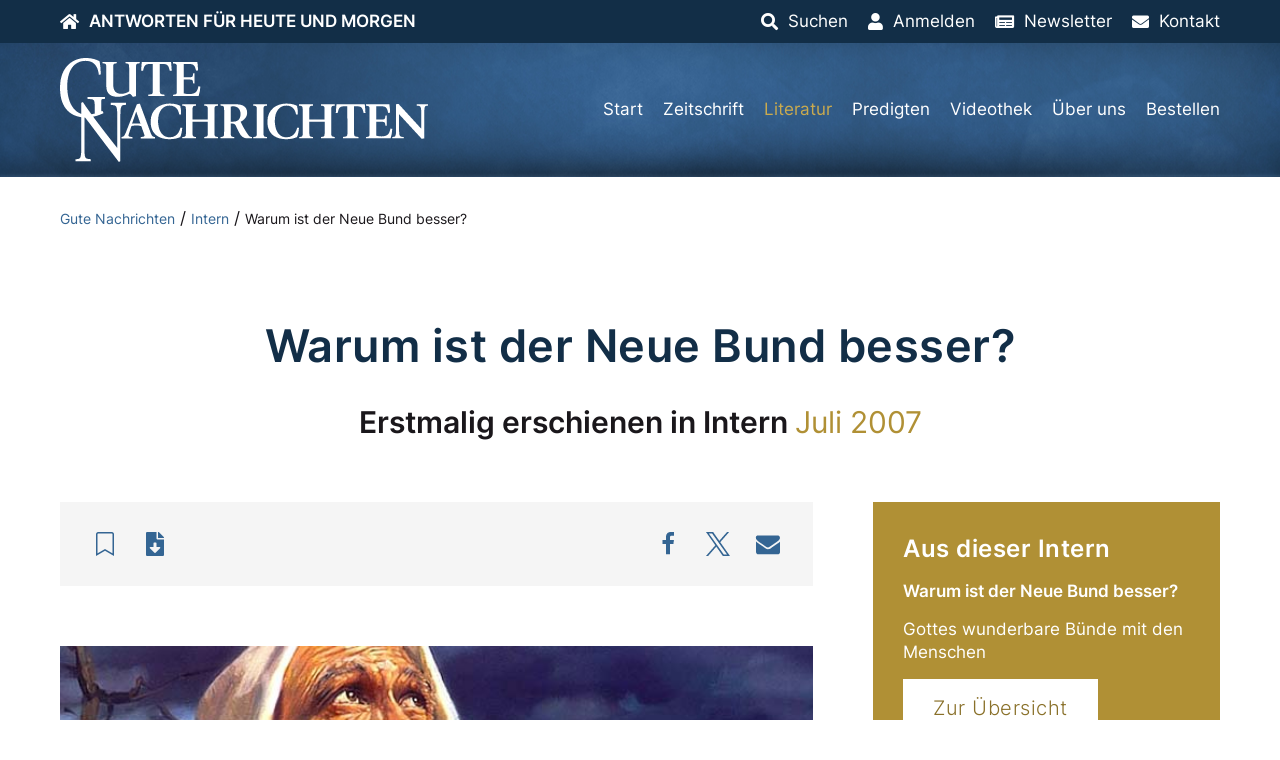

--- FILE ---
content_type: text/html; charset=UTF-8
request_url: https://www.gutenachrichten.org/intern-zeitschrift/warum-ist-der-neue-bund-besser/
body_size: 20630
content:
<!DOCTYPE html>
<html lang="de">
<head><meta charset="UTF-8">
  <meta http-equiv="X-UA-Compatible" content="IE=edge,chrome=1">
  <meta name="viewport" content="width=device-width, initial-scale=1.0">
  <title>Warum ist der Neue Bund besser? &#8211; Gute Nachrichten</title>
    <meta name="author" content="firmennest">
  <meta name="keywords" content="">
  <link rel="preload" href="https://www.gutenachrichten.org/wp-content/uploads/GuteNachrichten-Logo.svg" as="image" type="image/svg+xml" />    <link rel="apple-touch-icon" sizes="180x180" href="/apple-touch-icon.png">
  <link rel="icon" type="image/png" sizes="32x32" href="/favicon-32x32.png">
  <link rel="icon" type="image/png" sizes="16x16" href="/favicon-16x16.png">
  <link rel="manifest" href="/site.webmanifest">
  <link rel="mask-icon" href="/safari-pinned-tab.svg" color="#122e47">
  <meta name="msapplication-TileColor" content="#122e47">
  <meta name="theme-color" content="#122e47">
  <meta name='robots' content='index, follow, max-image-preview:large, max-snippet:-1, max-video-preview:-1' />
	<style>img:is([sizes="auto" i], [sizes^="auto," i]) { contain-intrinsic-size: 3000px 1500px }</style>
	
	<!-- This site is optimized with the Yoast SEO plugin v26.5 - https://yoast.com/wordpress/plugins/seo/ -->
	<link rel="canonical" href="https://www.gutenachrichten.org/zeitschrift/intern/warum-ist-der-neue-bund-besser/" />
	<meta property="og:locale" content="de_DE" />
	<meta property="og:type" content="article" />
	<meta property="og:title" content="Warum ist der Neue Bund besser? &#8211; Gute Nachrichten" />
	<meta property="og:description" content="Warum ist der Neue Bund besser? Wie unterscheidet sich der Neue Bund von dem fr&uuml;heren Bund, den Gott mit dem alten Volk Israel am Berg Sinai schloss? Von Gary Smith Der Neue Bund ist ein besserer Bund, &bdquo;der auf bessere Verhei&szlig;ungen gegr&uuml;ndet ist&ldquo; (Hebr&auml;er 8,6; alle Hervorhebungen durch uns). Warum ist der Bund, der die [&hellip;]" />
	<meta property="og:url" content="https://www.gutenachrichten.org/zeitschrift/intern/warum-ist-der-neue-bund-besser/" />
	<meta property="og:site_name" content="Gute Nachrichten" />
	<meta property="og:image" content="https://www.gutenachrichten.org/wp-content/uploads/wozu-diente-das-gesetz-im-alten-bund-1.jpg" />
	<meta property="og:image:width" content="700" />
	<meta property="og:image:height" content="394" />
	<meta property="og:image:type" content="image/jpeg" />
	<meta name="twitter:card" content="summary_large_image" />
	<meta name="twitter:label1" content="Geschätzte Lesezeit" />
	<meta name="twitter:data1" content="14 Minuten" />
	<script type="application/ld+json" class="yoast-schema-graph">{"@context":"https://schema.org","@graph":[{"@type":"WebPage","@id":"https://www.gutenachrichten.org/zeitschrift/intern/warum-ist-der-neue-bund-besser/","url":"https://www.gutenachrichten.org/zeitschrift/intern/warum-ist-der-neue-bund-besser/","name":"Warum ist der Neue Bund besser? &#8211; Gute Nachrichten","isPartOf":{"@id":"https://www.gutenachrichten.org/#website"},"primaryImageOfPage":{"@id":"https://www.gutenachrichten.org/zeitschrift/intern/warum-ist-der-neue-bund-besser/#primaryimage"},"image":{"@id":"https://www.gutenachrichten.org/zeitschrift/intern/warum-ist-der-neue-bund-besser/#primaryimage"},"thumbnailUrl":"https://www.gutenachrichten.org/wp-content/uploads/wozu-diente-das-gesetz-im-alten-bund-1.jpg","datePublished":"2021-12-06T16:00:24+00:00","breadcrumb":{"@id":"https://www.gutenachrichten.org/zeitschrift/intern/warum-ist-der-neue-bund-besser/#breadcrumb"},"inLanguage":"de","potentialAction":[{"@type":"ReadAction","target":["https://www.gutenachrichten.org/zeitschrift/intern/warum-ist-der-neue-bund-besser/"]}]},{"@type":"ImageObject","inLanguage":"de","@id":"https://www.gutenachrichten.org/zeitschrift/intern/warum-ist-der-neue-bund-besser/#primaryimage","url":"https://www.gutenachrichten.org/wp-content/uploads/wozu-diente-das-gesetz-im-alten-bund-1.jpg","contentUrl":"https://www.gutenachrichten.org/wp-content/uploads/wozu-diente-das-gesetz-im-alten-bund-1.jpg","width":700,"height":394,"caption":"© blackaby.org"},{"@type":"BreadcrumbList","@id":"https://www.gutenachrichten.org/zeitschrift/intern/warum-ist-der-neue-bund-besser/#breadcrumb","itemListElement":[{"@type":"ListItem","position":1,"name":"Gute Nachrichten","item":"https://www.gutenachrichten.org/"},{"@type":"ListItem","position":2,"name":"Intern","item":"https://www.gutenachrichten.org/intern/"},{"@type":"ListItem","position":3,"name":"Warum ist der Neue Bund besser?"}]},{"@type":"WebSite","@id":"https://www.gutenachrichten.org/#website","url":"https://www.gutenachrichten.org/","name":"Gute Nachrichten","description":"Vereinte Kirche Gottes","potentialAction":[{"@type":"SearchAction","target":{"@type":"EntryPoint","urlTemplate":"https://www.gutenachrichten.org/?s={search_term_string}"},"query-input":{"@type":"PropertyValueSpecification","valueRequired":true,"valueName":"search_term_string"}}],"inLanguage":"de"}]}</script>
	<!-- / Yoast SEO plugin. -->


<link rel='dns-prefetch' href='//www.googletagmanager.com' />
<link rel="alternate" type="application/rss+xml" title="Gute Nachrichten &raquo; Kommentar-Feed zu Warum ist der Neue Bund besser?" href="https://www.gutenachrichten.org/intern-zeitschrift/warum-ist-der-neue-bund-besser/feed/" />
<style id='classic-theme-styles-inline-css' type='text/css'>
/*! This file is auto-generated */
.wp-block-button__link{color:#fff;background-color:#32373c;border-radius:9999px;box-shadow:none;text-decoration:none;padding:calc(.667em + 2px) calc(1.333em + 2px);font-size:1.125em}.wp-block-file__button{background:#32373c;color:#fff;text-decoration:none}
</style>
<style id='global-styles-inline-css' type='text/css'>
:root{--wp--preset--aspect-ratio--square: 1;--wp--preset--aspect-ratio--4-3: 4/3;--wp--preset--aspect-ratio--3-4: 3/4;--wp--preset--aspect-ratio--3-2: 3/2;--wp--preset--aspect-ratio--2-3: 2/3;--wp--preset--aspect-ratio--16-9: 16/9;--wp--preset--aspect-ratio--9-16: 9/16;--wp--preset--color--black: #000000;--wp--preset--color--cyan-bluish-gray: #abb8c3;--wp--preset--color--white: #ffffff;--wp--preset--color--pale-pink: #f78da7;--wp--preset--color--vivid-red: #cf2e2e;--wp--preset--color--luminous-vivid-orange: #ff6900;--wp--preset--color--luminous-vivid-amber: #fcb900;--wp--preset--color--light-green-cyan: #7bdcb5;--wp--preset--color--vivid-green-cyan: #00d084;--wp--preset--color--pale-cyan-blue: #8ed1fc;--wp--preset--color--vivid-cyan-blue: #0693e3;--wp--preset--color--vivid-purple: #9b51e0;--wp--preset--gradient--vivid-cyan-blue-to-vivid-purple: linear-gradient(135deg,rgba(6,147,227,1) 0%,rgb(155,81,224) 100%);--wp--preset--gradient--light-green-cyan-to-vivid-green-cyan: linear-gradient(135deg,rgb(122,220,180) 0%,rgb(0,208,130) 100%);--wp--preset--gradient--luminous-vivid-amber-to-luminous-vivid-orange: linear-gradient(135deg,rgba(252,185,0,1) 0%,rgba(255,105,0,1) 100%);--wp--preset--gradient--luminous-vivid-orange-to-vivid-red: linear-gradient(135deg,rgba(255,105,0,1) 0%,rgb(207,46,46) 100%);--wp--preset--gradient--very-light-gray-to-cyan-bluish-gray: linear-gradient(135deg,rgb(238,238,238) 0%,rgb(169,184,195) 100%);--wp--preset--gradient--cool-to-warm-spectrum: linear-gradient(135deg,rgb(74,234,220) 0%,rgb(151,120,209) 20%,rgb(207,42,186) 40%,rgb(238,44,130) 60%,rgb(251,105,98) 80%,rgb(254,248,76) 100%);--wp--preset--gradient--blush-light-purple: linear-gradient(135deg,rgb(255,206,236) 0%,rgb(152,150,240) 100%);--wp--preset--gradient--blush-bordeaux: linear-gradient(135deg,rgb(254,205,165) 0%,rgb(254,45,45) 50%,rgb(107,0,62) 100%);--wp--preset--gradient--luminous-dusk: linear-gradient(135deg,rgb(255,203,112) 0%,rgb(199,81,192) 50%,rgb(65,88,208) 100%);--wp--preset--gradient--pale-ocean: linear-gradient(135deg,rgb(255,245,203) 0%,rgb(182,227,212) 50%,rgb(51,167,181) 100%);--wp--preset--gradient--electric-grass: linear-gradient(135deg,rgb(202,248,128) 0%,rgb(113,206,126) 100%);--wp--preset--gradient--midnight: linear-gradient(135deg,rgb(2,3,129) 0%,rgb(40,116,252) 100%);--wp--preset--font-size--small: 13px;--wp--preset--font-size--medium: 20px;--wp--preset--font-size--large: 36px;--wp--preset--font-size--x-large: 42px;--wp--preset--spacing--20: 0.44rem;--wp--preset--spacing--30: 0.67rem;--wp--preset--spacing--40: 1rem;--wp--preset--spacing--50: 1.5rem;--wp--preset--spacing--60: 2.25rem;--wp--preset--spacing--70: 3.38rem;--wp--preset--spacing--80: 5.06rem;--wp--preset--shadow--natural: 6px 6px 9px rgba(0, 0, 0, 0.2);--wp--preset--shadow--deep: 12px 12px 50px rgba(0, 0, 0, 0.4);--wp--preset--shadow--sharp: 6px 6px 0px rgba(0, 0, 0, 0.2);--wp--preset--shadow--outlined: 6px 6px 0px -3px rgba(255, 255, 255, 1), 6px 6px rgba(0, 0, 0, 1);--wp--preset--shadow--crisp: 6px 6px 0px rgba(0, 0, 0, 1);}:where(.is-layout-flex){gap: 0.5em;}:where(.is-layout-grid){gap: 0.5em;}body .is-layout-flex{display: flex;}.is-layout-flex{flex-wrap: wrap;align-items: center;}.is-layout-flex > :is(*, div){margin: 0;}body .is-layout-grid{display: grid;}.is-layout-grid > :is(*, div){margin: 0;}:where(.wp-block-columns.is-layout-flex){gap: 2em;}:where(.wp-block-columns.is-layout-grid){gap: 2em;}:where(.wp-block-post-template.is-layout-flex){gap: 1.25em;}:where(.wp-block-post-template.is-layout-grid){gap: 1.25em;}.has-black-color{color: var(--wp--preset--color--black) !important;}.has-cyan-bluish-gray-color{color: var(--wp--preset--color--cyan-bluish-gray) !important;}.has-white-color{color: var(--wp--preset--color--white) !important;}.has-pale-pink-color{color: var(--wp--preset--color--pale-pink) !important;}.has-vivid-red-color{color: var(--wp--preset--color--vivid-red) !important;}.has-luminous-vivid-orange-color{color: var(--wp--preset--color--luminous-vivid-orange) !important;}.has-luminous-vivid-amber-color{color: var(--wp--preset--color--luminous-vivid-amber) !important;}.has-light-green-cyan-color{color: var(--wp--preset--color--light-green-cyan) !important;}.has-vivid-green-cyan-color{color: var(--wp--preset--color--vivid-green-cyan) !important;}.has-pale-cyan-blue-color{color: var(--wp--preset--color--pale-cyan-blue) !important;}.has-vivid-cyan-blue-color{color: var(--wp--preset--color--vivid-cyan-blue) !important;}.has-vivid-purple-color{color: var(--wp--preset--color--vivid-purple) !important;}.has-black-background-color{background-color: var(--wp--preset--color--black) !important;}.has-cyan-bluish-gray-background-color{background-color: var(--wp--preset--color--cyan-bluish-gray) !important;}.has-white-background-color{background-color: var(--wp--preset--color--white) !important;}.has-pale-pink-background-color{background-color: var(--wp--preset--color--pale-pink) !important;}.has-vivid-red-background-color{background-color: var(--wp--preset--color--vivid-red) !important;}.has-luminous-vivid-orange-background-color{background-color: var(--wp--preset--color--luminous-vivid-orange) !important;}.has-luminous-vivid-amber-background-color{background-color: var(--wp--preset--color--luminous-vivid-amber) !important;}.has-light-green-cyan-background-color{background-color: var(--wp--preset--color--light-green-cyan) !important;}.has-vivid-green-cyan-background-color{background-color: var(--wp--preset--color--vivid-green-cyan) !important;}.has-pale-cyan-blue-background-color{background-color: var(--wp--preset--color--pale-cyan-blue) !important;}.has-vivid-cyan-blue-background-color{background-color: var(--wp--preset--color--vivid-cyan-blue) !important;}.has-vivid-purple-background-color{background-color: var(--wp--preset--color--vivid-purple) !important;}.has-black-border-color{border-color: var(--wp--preset--color--black) !important;}.has-cyan-bluish-gray-border-color{border-color: var(--wp--preset--color--cyan-bluish-gray) !important;}.has-white-border-color{border-color: var(--wp--preset--color--white) !important;}.has-pale-pink-border-color{border-color: var(--wp--preset--color--pale-pink) !important;}.has-vivid-red-border-color{border-color: var(--wp--preset--color--vivid-red) !important;}.has-luminous-vivid-orange-border-color{border-color: var(--wp--preset--color--luminous-vivid-orange) !important;}.has-luminous-vivid-amber-border-color{border-color: var(--wp--preset--color--luminous-vivid-amber) !important;}.has-light-green-cyan-border-color{border-color: var(--wp--preset--color--light-green-cyan) !important;}.has-vivid-green-cyan-border-color{border-color: var(--wp--preset--color--vivid-green-cyan) !important;}.has-pale-cyan-blue-border-color{border-color: var(--wp--preset--color--pale-cyan-blue) !important;}.has-vivid-cyan-blue-border-color{border-color: var(--wp--preset--color--vivid-cyan-blue) !important;}.has-vivid-purple-border-color{border-color: var(--wp--preset--color--vivid-purple) !important;}.has-vivid-cyan-blue-to-vivid-purple-gradient-background{background: var(--wp--preset--gradient--vivid-cyan-blue-to-vivid-purple) !important;}.has-light-green-cyan-to-vivid-green-cyan-gradient-background{background: var(--wp--preset--gradient--light-green-cyan-to-vivid-green-cyan) !important;}.has-luminous-vivid-amber-to-luminous-vivid-orange-gradient-background{background: var(--wp--preset--gradient--luminous-vivid-amber-to-luminous-vivid-orange) !important;}.has-luminous-vivid-orange-to-vivid-red-gradient-background{background: var(--wp--preset--gradient--luminous-vivid-orange-to-vivid-red) !important;}.has-very-light-gray-to-cyan-bluish-gray-gradient-background{background: var(--wp--preset--gradient--very-light-gray-to-cyan-bluish-gray) !important;}.has-cool-to-warm-spectrum-gradient-background{background: var(--wp--preset--gradient--cool-to-warm-spectrum) !important;}.has-blush-light-purple-gradient-background{background: var(--wp--preset--gradient--blush-light-purple) !important;}.has-blush-bordeaux-gradient-background{background: var(--wp--preset--gradient--blush-bordeaux) !important;}.has-luminous-dusk-gradient-background{background: var(--wp--preset--gradient--luminous-dusk) !important;}.has-pale-ocean-gradient-background{background: var(--wp--preset--gradient--pale-ocean) !important;}.has-electric-grass-gradient-background{background: var(--wp--preset--gradient--electric-grass) !important;}.has-midnight-gradient-background{background: var(--wp--preset--gradient--midnight) !important;}.has-small-font-size{font-size: var(--wp--preset--font-size--small) !important;}.has-medium-font-size{font-size: var(--wp--preset--font-size--medium) !important;}.has-large-font-size{font-size: var(--wp--preset--font-size--large) !important;}.has-x-large-font-size{font-size: var(--wp--preset--font-size--x-large) !important;}
:where(.wp-block-post-template.is-layout-flex){gap: 1.25em;}:where(.wp-block-post-template.is-layout-grid){gap: 1.25em;}
:where(.wp-block-columns.is-layout-flex){gap: 2em;}:where(.wp-block-columns.is-layout-grid){gap: 2em;}
:root :where(.wp-block-pullquote){font-size: 1.5em;line-height: 1.6;}
</style>
<link rel='stylesheet' id='main-css-css' href='https://www.gutenachrichten.org/wp-content/themes/fn-gutenachrichten/assets/theme/css/main.css?ver=1769696403' type='text/css' media='all' />
<link rel='stylesheet' id='f12-cf7-doubleoptin-optout-css' href='https://www.gutenachrichten.org/wp-content/plugins/f12-cf7-doubleoptin/compatibility/optout/assets/optout.css?ver=6.8.3' type='text/css' media='all' />
<link rel='stylesheet' id='borlabs-cookie-css' href='https://www.gutenachrichten.org/wp-content/cache/borlabs-cookie/borlabs-cookie_1_de.css?ver=2.3.5-22' type='text/css' media='all' />
<link rel='stylesheet' id='sib-front-css-css' href='https://www.gutenachrichten.org/wp-content/plugins/mailin/css/mailin-front.css?ver=6.8.3' type='text/css' media='all' />
<script type="text/javascript" src="https://www.gutenachrichten.org/wp-includes/js/tinymce/tinymce.min.js?ver=49110-20250317" id="wp-tinymce-root-js"></script>
<script type="text/javascript" src="https://www.gutenachrichten.org/wp-includes/js/tinymce/plugins/compat3x/plugin.min.js?ver=49110-20250317" id="wp-tinymce-js"></script>
<script type="text/javascript" src="https://www.gutenachrichten.org/wp-content/themes/fn-gutenachrichten/assets/theme/js/jquery.min.js?ver=1603356750" id="jquery-js"></script>
<script type="text/javascript" async="async" defer="defer" src="https://www.gutenachrichten.org/wp-content/themes/fn-gutenachrichten/assets/theme/js/base-min.js?ver=1671012251" id="base-js-js"></script>
<script type="text/javascript" id="theme-js-js-extra">
/* <![CDATA[ */
var WP = {"ajax_url":"https:\/\/www.gutenachrichten.org\/wp-admin\/admin-ajax.php"};
/* ]]> */
</script>
<script type="text/javascript" defer="defer" src="https://www.gutenachrichten.org/wp-content/themes/fn-gutenachrichten/assets/theme/js/theme-min.js?ver=1769614517" id="theme-js-js"></script>
<script type="text/javascript" id="borlabs-cookie-prioritize-js-extra">
/* <![CDATA[ */
var borlabsCookiePrioritized = {"domain":"www.gutenachrichten.org","path":"\/","version":"1","bots":"1","optInJS":{"statistics":{"matomo":"[base64]"}}};
/* ]]> */
</script>
<script type="text/javascript" src="https://www.gutenachrichten.org/wp-content/plugins/borlabs-cookie/assets/javascript/borlabs-cookie-prioritize.min.js?ver=2.3.5" id="borlabs-cookie-prioritize-js"></script>

<!-- Google Tag (gtac.js) durch Site-Kit hinzugefügt -->
<!-- Von Site Kit hinzugefügtes Google-Analytics-Snippet -->
<script type="text/javascript" src="https://www.googletagmanager.com/gtag/js?id=GT-PLV8V2H" id="google_gtagjs-js" async></script>
<script type="text/javascript" id="google_gtagjs-js-after">
/* <![CDATA[ */
window.dataLayer = window.dataLayer || [];function gtag(){dataLayer.push(arguments);}
gtag("set","linker",{"domains":["www.gutenachrichten.org"]});
gtag("js", new Date());
gtag("set", "developer_id.dZTNiMT", true);
gtag("config", "GT-PLV8V2H");
/* ]]> */
</script>
<script type="text/javascript" id="sib-front-js-js-extra">
/* <![CDATA[ */
var sibErrMsg = {"invalidMail":"Please fill out valid email address","requiredField":"Please fill out required fields","invalidDateFormat":"Please fill out valid date format","invalidSMSFormat":"Please fill out valid phone number"};
var ajax_sib_front_object = {"ajax_url":"https:\/\/www.gutenachrichten.org\/wp-admin\/admin-ajax.php","ajax_nonce":"7f0e2fbed2","flag_url":"https:\/\/www.gutenachrichten.org\/wp-content\/plugins\/mailin\/img\/flags\/"};
/* ]]> */
</script>
<script type="text/javascript" src="https://www.gutenachrichten.org/wp-content/plugins/mailin/js/mailin-front.js?ver=1764856027" id="sib-front-js-js"></script>
<link rel="https://api.w.org/" href="https://www.gutenachrichten.org/wp-json/" /><link rel="EditURI" type="application/rsd+xml" title="RSD" href="https://www.gutenachrichten.org/xmlrpc.php?rsd" />
<meta name="generator" content="WordPress 6.8.3" />
<link rel='shortlink' href='https://www.gutenachrichten.org/?p=16275' />
<link rel="alternate" title="oEmbed (JSON)" type="application/json+oembed" href="https://www.gutenachrichten.org/wp-json/oembed/1.0/embed?url=https%3A%2F%2Fwww.gutenachrichten.org%2Fintern-zeitschrift%2Fwarum-ist-der-neue-bund-besser%2F" />
<link rel="alternate" title="oEmbed (XML)" type="text/xml+oembed" href="https://www.gutenachrichten.org/wp-json/oembed/1.0/embed?url=https%3A%2F%2Fwww.gutenachrichten.org%2Fintern-zeitschrift%2Fwarum-ist-der-neue-bund-besser%2F&#038;format=xml" />
<meta name="generator" content="Site Kit by Google 1.167.0" /><meta name="google-site-verification" content="ncwZL033rsh-sXAGb53yWEU1ol-6L85gUXnEhjPUB-M">
<!-- Von Site Kit hinzugefügtes Google-Tag-Manager-Snippet -->
<script type="text/javascript">
/* <![CDATA[ */

			( function( w, d, s, l, i ) {
				w[l] = w[l] || [];
				w[l].push( {'gtm.start': new Date().getTime(), event: 'gtm.js'} );
				var f = d.getElementsByTagName( s )[0],
					j = d.createElement( s ), dl = l != 'dataLayer' ? '&l=' + l : '';
				j.async = true;
				j.src = 'https://www.googletagmanager.com/gtm.js?id=' + i + dl;
				f.parentNode.insertBefore( j, f );
			} )( window, document, 'script', 'dataLayer', 'GTM-TMTSPZJF' );
			
/* ]]> */
</script>

<!-- Ende des von Site Kit hinzugefügten Google-Tag-Manager-Snippets -->
		<style type="text/css" id="wp-custom-css">
			.wpcf7 .hidden-fields-container, .wpcf7 .wpcf7-display-none {
    display: none;
}		</style>
		</head>
<body class="wp-singular intern-template-default single single-intern postid-16275 wp-theme-fn-gutenachrichten"><div id="oben">
  <div class="fn-header-top fn-background-dark uk-light" uk-sticky="">
    <div class="uk-container">
      <div class="uk-flex uk-flex-middle uk-flex-right uk-grid-collapse" uk-grid>
        <div class="uk-width-expand">
          <ul class="uk-subnav top-menu uk-flex-left">
          <li><a href="https://www.gutenachrichten.org"><i class="fas fa-home icon"></i><span class="catchphrase uk-visible@m">Antworten für heute und morgen</span></a></li>
          </ul>
        </div>
        <div class="uk-width-auto"><ul class="uk-subnav top-menu uk-flex-right"><li><a href="#suchen"><i class="fas fa-search icon"></i><span class="title">Suchen</span></a></li><li><a href="https://www.gutenachrichten.org/konto/"><i class="fas fa-user icon"></i><span class="title">Anmelden</span></a></li><li><a href="https://www.gutenachrichten.org/newsletter/"><i class="fas fa-newspaper icon"></i><span class="title">Newsletter</span></a></li><li><a href="https://www.gutenachrichten.org/kontakt/"><i class="fas fa-envelope icon"></i><span class="title">Kontakt</span></a></li></ul></div>
      </div>
    </div>
  </div>
</div>
<header class="fn-header-background-image uk-background-primary uk-light">
  <div class="uk-container">
      <div class="uk-flex uk-flex-middle" uk-grid>
        <div class="uk-width-2-3 uk-width-auto@m logo">
          <a class="uk-display-inline-block" href="https://www.gutenachrichten.org"><img uk-svg src="https://www.gutenachrichten.org/wp-content/uploads/GuteNachrichten-Logo.svg" class="attachment-full size-full" alt="" decoding="async" /></a>
        </div>
        <div class="uk-width-1-3 uk-width-expand@m">
          <nav>
            <ul class="uk-subnav main-menu uk-margin-remove-bottom uk-flex-right uk-visible@l"><li id="menu-item-29" class="menu-item menu-item-type-post_type menu-item-object-page menu-item-home menu-item-29"><a href="https://www.gutenachrichten.org/">Start</a></li>
<li id="menu-item-16694" class="menu-item menu-item-type-taxonomy menu-item-object-category menu-item-16694"><a href="https://www.gutenachrichten.org/zeitschrift/">Zeitschrift</a></li>
<li id="menu-item-17208" class="menu-item menu-item-type-taxonomy menu-item-object-biblestudy_category menu-item-has-children menu-item-17208"><a href="https://www.gutenachrichten.org/literatur/broschueren/">Literatur</a>
<ul class="sub-menu">
	<li id="menu-item-16697" class="menu-item menu-item-type-taxonomy menu-item-object-biblestudy_category menu-item-16697"><a href="https://www.gutenachrichten.org/literatur/broschueren/">Broschüren</a></li>
	<li id="menu-item-16748" class="menu-item menu-item-type-post_type menu-item-object-page current-menu-item current-menu-parent menu-item-16748"><a href="https://www.gutenachrichten.org/intern/">Intern</a></li>
	<li id="menu-item-16735" class="menu-item menu-item-type-taxonomy menu-item-object-biblestudy_category menu-item-16735"><a href="https://www.gutenachrichten.org/literatur/fernlehrgang/">Fernlehrgang</a></li>
	<li id="menu-item-16738" class="menu-item menu-item-type-taxonomy menu-item-object-biblestudy_category menu-item-16738"><a href="https://www.gutenachrichten.org/literatur/themenpapiere/">Themenpapiere</a></li>
</ul>
</li>
<li id="menu-item-16760" class="menu-item menu-item-type-post_type_archive menu-item-object-sermon menu-item-16760"><a href="https://www.gutenachrichten.org/predigten/">Predigten</a></li>
<li id="menu-item-104" class="menu-item menu-item-type-post_type menu-item-object-page menu-item-104"><a href="https://www.gutenachrichten.org/videothek/">Videothek</a></li>
<li id="menu-item-103" class="menu-item menu-item-type-post_type menu-item-object-page menu-item-103"><a href="https://www.gutenachrichten.org/ueber-uns/">Über uns</a></li>
<li id="menu-item-100" class="menu-item menu-item-type-post_type menu-item-object-page menu-item-100"><a href="https://www.gutenachrichten.org/bestellen/">Bestellen</a></li>
</ul>
            <div class="uk-text-right main-menu-mobile uk-margin-bottom-remove uk-hidden@l">
              <a href="#offcanvas" uk-toggle><span></span></a>
            </div>
          </nav>
        </div>
      </div>
  </div>
</header><div id="offcanvas" uk-offcanvas="overlay: true">
  <div class="uk-offcanvas-bar">
    <nav class="uk-margin-large-top">
      <ul class="uk-nav uk-nav-primary main-menu-mobile"><li class="menu-item menu-item-type-post_type menu-item-object-page menu-item-home menu-item-29"><a href="https://www.gutenachrichten.org/">Start</a></li>
<li class="menu-item menu-item-type-taxonomy menu-item-object-category menu-item-16694"><a href="https://www.gutenachrichten.org/zeitschrift/">Zeitschrift</a></li>
<li class="menu-item menu-item-type-taxonomy menu-item-object-biblestudy_category menu-item-has-children menu-item-17208"><a href="https://www.gutenachrichten.org/literatur/broschueren/">Literatur</a>
<ul class="sub-menu">
	<li class="menu-item menu-item-type-taxonomy menu-item-object-biblestudy_category menu-item-16697"><a href="https://www.gutenachrichten.org/literatur/broschueren/">Broschüren</a></li>
	<li class="menu-item menu-item-type-post_type menu-item-object-page current-menu-item current-menu-parent menu-item-16748"><a href="https://www.gutenachrichten.org/intern/">Intern</a></li>
	<li class="menu-item menu-item-type-taxonomy menu-item-object-biblestudy_category menu-item-16735"><a href="https://www.gutenachrichten.org/literatur/fernlehrgang/">Fernlehrgang</a></li>
	<li class="menu-item menu-item-type-taxonomy menu-item-object-biblestudy_category menu-item-16738"><a href="https://www.gutenachrichten.org/literatur/themenpapiere/">Themenpapiere</a></li>
</ul>
</li>
<li class="menu-item menu-item-type-post_type_archive menu-item-object-sermon menu-item-16760"><a href="https://www.gutenachrichten.org/predigten/">Predigten</a></li>
<li class="menu-item menu-item-type-post_type menu-item-object-page menu-item-104"><a href="https://www.gutenachrichten.org/videothek/">Videothek</a></li>
<li class="menu-item menu-item-type-post_type menu-item-object-page menu-item-103"><a href="https://www.gutenachrichten.org/ueber-uns/">Über uns</a></li>
<li class="menu-item menu-item-type-post_type menu-item-object-page menu-item-100"><a href="https://www.gutenachrichten.org/bestellen/">Bestellen</a></li>
</ul>
    </nav>
  </div>
</div>
<div class="fn-main"><main class="fn-blog"><div class="fn-breadcrumb uk-margin-xlarge-bottom"><div class="uk-container"><div class="uk-breadcrumb"><span><span><a href="https://www.gutenachrichten.org/">Gute Nachrichten</a></span> / <span><a href="https://www.gutenachrichten.org/intern/">Intern</a></span> / <span class="breadcrumb_last" aria-current="page">Warum ist der Neue Bund besser?</span></span></div></div></div><div class="uk-container"><h1 class="uk-text-center fn-text-balance">Warum ist der Neue Bund besser?</h1><p class="uk-h2 uk--text-uppercase fn-text-balance fn-text-special uk-text-center uk-margin-large-bottom headline">Erstmalig erschienen in <b class="uk-text-nowrap">Intern</b> <span class="uk-text-nowrap">Juli 2007</span></p><div class="" uk-grid>
      <div class="uk-width-expand@m"><div class="uk-background-muted fn-padding uk-margin-large-bottom">
              <div class="uk-flex uk-flex-middle uk-flex-between uk-child-width-1-1 uk-grid-medium" uk-grid>
                <div class="uk-width-auto"><ul class="fn-actionslot uk-subnav"><li><a class="uk-flex uk-flex-middle fn-inline-flex fn-link-clean" href="#anmelden" uk-tooltip="title: Zur Merkliste hinzufügen; pos: bottom"><i class="fal fa-bookmark fa-fw uk-text-large"></i></a></li><li><a class="uk-flex uk-flex-middle fn-inline-flex fn-link-clean" href="#download" uk-tooltip="title: Zum Download; pos: bottom"><i class="fas fa-file-download fa-fw uk-text-large"></i></a></li></ul></div>
                <div class="uk-width-auto"><div class="shariff shariff-align-center shariff-widget-align-center"><ul class="shariff-buttons theme-round orientation-horizontal buttonsize-medium"><li class="shariff-button facebook" style="background-color:transparent;border-radius:1%"><a href="https://www.facebook.com/sharer/sharer.php?u=https%3A%2F%2Fwww.gutenachrichten.org%2Fintern-zeitschrift%2Fwarum-ist-der-neue-bund-besser%2F" title="Bei Facebook teilen" aria-label="Bei Facebook teilen" role="button" rel="nofollow" class="shariff-link" style=";border-radius:1%; background-color:transparent; color:#fff" target="_blank"><span class="shariff-icon" style=""><svg width="32px" height="20px" xmlns="http://www.w3.org/2000/svg" viewBox="0 0 18 32"><path fill="#3b5998" d="M17.1 0.2v4.7h-2.8q-1.5 0-2.1 0.6t-0.5 1.9v3.4h5.2l-0.7 5.3h-4.5v13.6h-5.5v-13.6h-4.5v-5.3h4.5v-3.9q0-3.3 1.9-5.2t5-1.8q2.6 0 4.1 0.2z"/></svg></span></a></li><li class="shariff-button twitter" style="background-color:transparent;border-radius:1%"><a href="https://twitter.com/share?url=https%3A%2F%2Fwww.gutenachrichten.org%2Fintern-zeitschrift%2Fwarum-ist-der-neue-bund-besser%2F&text=Warum%20ist%20der%20Neue%20Bund%20besser%3F&via=GNorg" title="Bei X teilen" aria-label="Bei X teilen" role="button" rel="noopener nofollow" class="shariff-link" style=";border-radius:1%; background-color:transparent; color:#fff" target="_blank"><span class="shariff-icon" style=""><svg width="32px" height="20px" xmlns="http://www.w3.org/2000/svg" viewBox="0 0 24 24"><path fill="#000" d="M14.258 10.152L23.176 0h-2.113l-7.747 8.813L7.133 0H0l9.352 13.328L0 23.973h2.113l8.176-9.309 6.531 9.309h7.133zm-2.895 3.293l-.949-1.328L2.875 1.56h3.246l6.086 8.523.945 1.328 7.91 11.078h-3.246zm0 0"/></svg></span></a></li><li class="shariff-button mailto" style="background-color:transparent;border-radius:1%"><a href="mailto:?body=https%3A%2F%2Fwww.gutenachrichten.org%2Fintern-zeitschrift%2Fwarum-ist-der-neue-bund-besser%2F&subject=Warum%20ist%20der%20Neue%20Bund%20besser%3F" title="Per E-Mail versenden" aria-label="Per E-Mail versenden" role="button" rel="noopener nofollow" class="shariff-link" style=";border-radius:1%; background-color:transparent; color:#fff"><span class="shariff-icon" style=""><svg width="32px" height="20px" xmlns="http://www.w3.org/2000/svg" viewBox="0 0 32 32"><path fill="#999" d="M32 12.7v14.2q0 1.2-0.8 2t-2 0.9h-26.3q-1.2 0-2-0.9t-0.8-2v-14.2q0.8 0.9 1.8 1.6 6.5 4.4 8.9 6.1 1 0.8 1.6 1.2t1.7 0.9 2 0.4h0.1q0.9 0 2-0.4t1.7-0.9 1.6-1.2q3-2.2 8.9-6.1 1-0.7 1.8-1.6zM32 7.4q0 1.4-0.9 2.7t-2.2 2.2q-6.7 4.7-8.4 5.8-0.2 0.1-0.7 0.5t-1 0.7-0.9 0.6-1.1 0.5-0.9 0.2h-0.1q-0.4 0-0.9-0.2t-1.1-0.5-0.9-0.6-1-0.7-0.7-0.5q-1.6-1.1-4.7-3.2t-3.6-2.6q-1.1-0.7-2.1-2t-1-2.5q0-1.4 0.7-2.3t2.1-0.9h26.3q1.2 0 2 0.8t0.9 2z"/></svg></span></a></li></ul></div></div>
              </div>
            </div>
            <article>
              <div class="article-content"><div class="article-image uk-margin-large-bottom">
                    <div class="image">
                      <img class="uk-width-1-1" alt="Warum ist der Neue Bund besser?" title="Der Alte Bund war eine Erweiterung früherer Verheißungen, die Gott den Vorfahren Israels gemacht hatte: Abraham und seinen Nachkommen Isaak und Jakob." src="https://www.gutenachrichten.org/wp-content/uploads/wozu-diente-das-gesetz-im-alten-bund-1.jpg"/><div class="copyright">© blackaby.org</div></div><div class="caption"><p>Der Alte Bund war eine Erweiterung früherer Verheißungen, die Gott den Vorfahren Israels gemacht hatte: Abraham und seinen Nachkommen Isaak und Jakob.</p>
</div></div><div class="article-text"> <h2><i>Wie unterscheidet sich der Neue Bund von dem fr&uuml;heren Bund, den Gott mit dem alten Volk Israel am Berg Sinai schloss?</i></h2> <h3>Von Gary Smith</h3> <p>Der Neue Bund ist ein <i>besserer</i> Bund, &bdquo;der auf <i>bessere</i> Verhei&szlig;ungen gegr&uuml;ndet ist&ldquo; (Hebr&auml;er 8,6; alle Hervorhebungen durch uns). Warum ist der Bund, der die Beziehung von Christen zu ihrem Gott regelt, besser als der Bund, den Gott mit der Nation Israel schloss? Was sind die &bdquo;besseren Verhei&szlig;ungen&ldquo; im Neuen Bund, und wodurch sind sie besser als diejenigen, die Teil des am Berg Sinai geschlossenen Bundes waren, der in Vers 13 &bdquo;veraltet&ldquo; genannt wird?</p> <p>Vers 7 weist auf die Unvollkommenheit des Alten Bundes hin, ohne die es keine Notwendigkeit f&uuml;r einen Neuen Bund gegeben h&auml;tte. Wie war der Alte Bund &bdquo;tadelig&ldquo;?</p> <p>Die Antwort auf diese Frage ist &uuml;beraus wichtig, denn viele glauben, dass der Tadel am Alten Bund das Gesetz bzw. die Gebote Gottes waren.</p> <p>Aus diesem Grund meinen viele, dass der Neue Bund, durch den der fr&uuml;here Bund &bdquo;veraltet&ldquo; ist (Vers 13), das Gesetz durch Gnade und Glauben <i>ersetzte</i> oder <i>verdr&auml;ngte.</i> Diese Logik f&uuml;hrt viele zum Schluss, dass das Halten des w&ouml;chentlichen Sabbats, der j&auml;hrlichen Festtage, des Zehntengesetzes und die Unterscheidung zwischen reinen und unreinen Speisen durch den Neuen Bund g&auml;nzlich &uuml;berholt und daher f&uuml;r Christen nicht verbindlich sind.</p> <p>Aber stimmt dies? Was ist die Wahrheit &uuml;ber die B&uuml;nde, die den Kern der Frage ausmachen, wann und wo Sie sich zum Gottesdienst versammeln sollen? Wenn wir alle Vorurteile beiseite legen, k&ouml;nnen wir erkennen, dass die Bibel den Tadel am Alten Bund klar identifiziert, die &Auml;nderungen vom Alten zum Neuen Bund zeigt und erkl&auml;rt, warum der Neue Bund besser ist.</p> <h3>Was war der Tadel?</h3> <p>Der Alte Bund war eine Erweiterung fr&uuml;herer Verhei&szlig;ungen, die Gott den Vorfahren Israels gemacht hatte: Abraham, Isaak und Jakob (1.&nbsp;Mose 15,13-14; 2.&nbsp;Mose 2,24-25; 6,4-8). Im Lichte dieser Verhei&szlig;ungen beschloss Gott, Abrahams Nachkommen aus &Auml;gypten herauszubringen und sie zu seiner Vorzeigenation zu machen (2.&nbsp;Mose 19,5-6). Aufgrund der Befreiung Israels erwartete Gott, dass Israel seine Lebensweise praktizieren w&uuml;rde (2.&nbsp;Mose 20,2).</p> <p>Nachdem alle Bestimmungen des Gesetzes, der Gebote, Satzungen und Rechtsordnungen verk&uuml;ndet waren (2.&nbsp;Mose 19-24), gaben die Israeliten auf Gottes Verhei&szlig;ungen das Versprechen, Gott in allem, was er ihnen vorgelegt hatte, zu gehorchen. Der Bund wurde dann ratifiziert oder mit Blut besiegelt (2.&nbsp;Mose 24,7-8).</p> <p>Jener Bund wurde nicht eingehalten. Freilich war Gott nicht der schuldige Partner. Schlie&szlig;lich beinhaltet Gottes Bund eine einseitige Verhei&szlig;ung, die durch seinen Eid besiegelt wurde und die er nie brechen wird. Auf der anderen Seite war Israel, obwohl es den Gehorsam gegen&uuml;ber Gott versprochen hatte, nicht willens, seine Verpflichtung zu erf&uuml;llen und seiner Verantwortung nachzukommen und alles zu halten, was Gott ihnen geboten hatte. (Hebr&auml;er 6,13-18). Die Geschichte Israels zeichnet sich aufgrund der Ablehnung des Bundes durch eine Lebensweise aus, die Gottes Gesetz widersprach.</p> <p>Hebr&auml;er 8, Verse 7-8 hilft uns zu verstehen, warum Israel versagte und wie der Alte Bund tadelig war. &bdquo;Denn wenn der erste Bund untadelig gewesen w&auml;re, w&uuml;rde nicht Raum f&uuml;r einen andern gesucht. Denn Gott tadelt <i>sie&ldquo;</i> und beschloss, einen neuen Bund zu machen. In dieser wichtigen Feststellung sagt Gott klar aus, worin der Tadel lag: Er hatte nicht mit dem Gesetz, den Zehn Geboten, den Satzungen und den Rechtsordnungen zu tun, sondern <i>mit dem Volk selbst</i>.</p> <h3>Paulus war nicht gegen das Gesetz</h3> <p>Im Gegensatz zu den Vorstellungen und Lehren vieler Menschen glaubte und lehrte der Apostel Paulus mehr als 25 Jahre nach dem Tode Jesu Christi, dass &bdquo;das Gesetz <i>heilig</i>, und das Gebot .&nbsp;.&nbsp;. <i>heilig, gerecht und gut</i> [ist]&ldquo; (R&ouml;mer 7,12). Das Gesetz ist Ausdruck von <i>Gottes Charakter</i>, der <i>heilig, gerecht und gut</i> ist. In Vers 22 schrieb er: &bdquo;Denn ich habe <i>Lust an Gottes Gesetz</i> nach dem inwendigen Menschen.&ldquo;</p> <p>Viele nehmen an, dass der Neue Bund, wenn wir an Jesus Christus glauben, die Aufhebung der Notwendigkeit bedeutet, das Gesetz zu halten. Paulus behandelte diese Vorstellung in R&ouml;mer 3, Vers 31: &bdquo;Wie? Heben wir denn das Gesetz auf [Griechisch <i>katargeo</i> mit der Bedeutung ,vernichten&lsquo; oder ,abschaffen&lsquo;] durch den Glauben? Das sei ferne! Sondern <i>wir richten das Gesetz auf</i> [Griechisch <i>histemi</i> mit der Bedeutung ,aufstellen&lsquo; oder ,stehend machen&lsquo;].&ldquo; Der Glauben <i>schafft nicht</i> das Gesetz <i>ab</i>, sondern Paulus sagte, dass er das Gesetz <i>aufrichtet</i>. Es ist kein Wunder, dass Abraham der Vater der Gl&auml;ubigen genannt wird. Er wurde f&uuml;r sein Beispiel des Gehorsams gegen&uuml;ber Gottes Gesetz, Geboten und Weisungen (1.&nbsp;Mose 26,5) zu einem hervorragenden Beispiel des Glaubens.</p> <p>Etwa 25 bis 30 Jahre nach dem Tode und der Auferstehung Jesu Christi sagte Paulus, dass er allem glaubte, &bdquo;was geschrieben steht im Gesetz und in den Propheten&ldquo; (Begriffe, mit denen das gesamte Alte Testament gemeint ist), und dass er nichts gegen das Gesetz getan hatte (Apostelgeschichte 24,14; 25,8)!</p> <p>Der Hebr&auml;erbrief zeigt uns, dass Gott das Volk Israel tadelte. Paulus jedoch erkannte, dass das Problem nicht allein mit der Nation Israel zu tun hatte, sondern ein universelles Problem der <i>gesamten Menschheit</i> war. Juden und Griechen stehen alle unter der S&uuml;nde (R&ouml;mer 3,9; Galater 3,22).</p> <p>In R&ouml;mer 7, Vers 7 sagt uns Paulus, dass wir ohne das Gesetz die S&uuml;nde nicht erkennen k&ouml;nnen. Ist der Fehler beim Gesetz zu suchen? <i>&bdquo;Das sei ferne!&ldquo;</i>, antwortet er.</p> <p>Paulus wusste, wo das Problem lag. Er erkl&auml;rt, dass unsere menschliche Natur gegen Gottes Ma&szlig;st&auml;be zu rebellieren beginnt wenn wir mit dem Gesetz, das g&ouml;ttliches Verhalten beschreibt, konfrontiert werden (Verse 8-11). Gottes Gesetz zeigt dem Menschen seine S&uuml;ndhaftigkeit (R&ouml;mer 5,20) und f&uuml;hrt zu unserer dringend ben&ouml;tigten Vergebung und Vers&ouml;hnung mit Gott durch Jesus Christus (Verse 6-12).</p> <p>Der Tadel hat nichts mit dem Gesetz, sondern mit der menschlichen Natur zu tun. Obwohl wir das Richtige und Gute <i>erkennen</i> m&ouml;gen, sind wir aus eigener Kraft heraus nicht in der Lage, das Erkannte umzusetzen. Wir k&ouml;nnen wissen, was wir tun <i>sollen</i>, aber wir geben nur allzu leicht der selbsts&uuml;chtigen Versuchung nach, unsere fleischlichen Gel&uuml;ste zu befriedigen.</p> <p>Dies war Israels Dilemma unter dem Alten Bund, und es ist auch das Dilemma aller Menschen. Die S&uuml;nde ist einfach. Es ist die Lebensweise, die uns nat&uuml;rlich zu sein scheint (R&ouml;mer 7, 12-13). Paulus stellt die universelle Frage: &bdquo;Ich elender Mensch! Wer wird mich erl&ouml;sen von diesem todverfallenen Leibe?&ldquo; (Vers 24).</p> <h3>Die L&ouml;sung des Problems S&uuml;nde</h3> <p>Als der Prophet Jeremia die Verantwortung erhielt, der Nation Juda die nationale Reue nahezulegen, wurde er wegen seines Aufrufs verachtet. Wiederum lag das Problem beim Volk.</p> <p>Die L&ouml;sung des Problems S&uuml;nde, die Gott Jeremia offenbarte, war die gleiche, die Hunderte von Jahren sp&auml;ter im Hebr&auml;erbrief verk&uuml;ndet wurde. &bdquo;Siehe, es kommt die Zeit, spricht der Herr, da will ich mit dem Hause Israel und mit dem Hause Juda einen neuen Bund schlie&szlig;en, nicht wie der Bund gewesen ist, den ich mit ihren V&auml;tern schloss, als ich sie bei der Hand nahm, um sie aus &Auml;gyptenland zu f&uuml;hren, ein Bund, <i>den sie nicht gehalten haben</i>, ob ich gleich ihr Herr war, spricht der Herr&ldquo; (Jeremia 31,31-32).</p> <p>Jeremia best&auml;tigt, dass das Problem beim Alten Bund weder die Gesetze, noch die Gebote noch dessen Bedingungen, sondern die <i>Nichteinhaltung des Bundes durch das Volk</i> war.</p> <p>Gott inspirierte Jeremia zu verk&uuml;nden, dass ein neuer Bund eingerichtet wird, der besser sein wird als der Bund, der am Berg Sinai geschlossen wurde: &bdquo;Das soll der Bund sein, den ich mit dem Hause Israel schlie&szlig;en will nach dieser Zeit, spricht der Herr: <i>Ich will mein Gesetz in ihr Herz geben und in ihren Sinn schreiben</i>, und sie sollen mein Volk sein, und ich will ihr Gott sein. Und es wird keiner den andern noch ein Bruder den andern lehren und sagen: Erkenne den Herrn, <i>sondern sie sollen mich alle erkennen</i>, beide, klein und gro&szlig;, spricht der Herr; <i>denn ich will ihnen ihre Missetat vergeben und ihrer S&uuml;nde nimmermehr gedenken&ldquo;</i> (Verse 33-34). Dieser neue Bund beinhaltet eine zus&auml;tzliche Dimension, den heiligen Geist, der den Unterschied zum Alten Bund schafft.</p> <p>Der Neue Bund ist eine Fortsetzung der fr&uuml;her gegen&uuml;ber Abraham gemachten Verhei&szlig;ungen (Galater 3,7.&nbsp;14-16). Weil Israel Gottes Bund verachtete, richtet Gott den Bund auf bzw. erneuert ihn (Hesekiel 16,59-60). Es ist ein <i>besserer Bund</i>, weil er das Problem des Alten Bundes l&ouml;st und sich auf bessere Verhei&szlig;ungen gr&uuml;ndet.</p> <p>Wir stellen fest, dass Gottes Gesetz nicht als das Problem des Alten Bundes, sondern als <i>Kernst&uuml;ck</i> des Neuen Bundes beschrieben wird. Gottes Gesetz wird eigentlich <i>zum Bestandteil des Menschen</i>. Das Schreiben des Gesetzes Gottes in den Sinn und ins Herz des Menschen macht es m&ouml;glich, dass er die S&uuml;nde &uuml;berwinden kann.</p> <p>Wie wird das Gesetz Gottes in unsere Herzen und in unseren Sinn geschrieben? Ganz bestimmt nicht durch menschliche Bem&uuml;hungen &ndash; Israel hat bereits zur Gen&uuml;ge bewiesen, dass der Mensch Gottes Gesetz nicht halten kann. In R&ouml;mer 7, Vers 25 gibt uns Paulus die Antwort auf die Frage, wie der Mensch trotz der Schwachheit des Fleisches Gott gefallen und einen Bund mit ihm halten kann: &bdquo;Dank sei Gott durch Jesus Christus, unsern Herrn!&ldquo;</p> <p>Der Erfolg des Neuen Bundes h&auml;ngt vom Werk Jesu Christi ab. Das siebte Kapitel des Hebr&auml;erbriefs berichtet uns, dass seine Priesterschaft nach der Ordnung Melchisedeks besser ist als die levitische Priesterschaft (Vers 7).</p> <p>Wie arbeitet Jesus Christus mit seinem Volk in dem Bem&uuml;hen, ihm Gottes Gesetz ins Herz zu schreiben? Wir wissen, dass Christus mittels des heiligen Geistes in uns lebt: &bdquo;Ich lebe, doch nun nicht ich, sondern <i>Christus lebt in mir</i>. Denn was ich jetzt lebe im Fleisch, <i>das lebe ich im Glauben an den Sohn Gottes</i>, der mich geliebt hat und sich selbst f&uuml;r mich dahingegeben&ldquo; (Galater 2,20).</p> <p>Die Wichtigkeit von Gottes Geist darf nicht untersch&auml;tzt werden. Er verleiht uns die Kraft, Gottes Gesetz zu halten, und l&auml;sst Christus in uns wirken. Paulus beschreibt, wie Christus in uns wirkt: &bdquo;Ist doch offenbar geworden, dass ihr ein Brief Christi seid, durch unsern Dienst zubereitet, geschrieben nicht mit Tinte, <i>sondern mit dem Geist des lebendigen Gottes</i>, nicht auf steinerne Tafeln, <i>sondern auf fleischerne Tafeln, n&auml;mlich eure Herzen&ldquo;</i> (2.&nbsp;Korinther 3,3). Durch Gottes Geist wird Christen sein Gesetz ins Herz geschrieben.</p> <p>In Vers 6 wird der Kontrast zwischen den B&uuml;nden, der durch Gottes Geist m&ouml;glich wird, weiter erkl&auml;rt: &bdquo;.&nbsp;.&nbsp;. der [Gott] uns auch t&uuml;chtig gemacht hat zu Dienern des neuen Bundes, nicht des Buchstabens, sondern des Geistes. Denn der Buchstabe t&ouml;tet, <i>aber der Geist macht lebendig</i>.&ldquo; Das Neue am Bund ist eine viel bessere und herrlichere Anwendung des gleichen Gesetzes Gottes (Verse 8-9).</p> <p>Die Buchstaben von Gottes Gesetz wurden auf steinerne Tafeln am Berg Sinai geschrieben, als der erste Bund geschlossen wurde. Leider verblieb das Gesetz, das Gottes Wesensart widerspiegelt, auf den steinernen Tafeln und wurde nicht Bestandteil der Lebensweise Israels. Das Gleiche findet heute statt, wenn die Bibel zum Staubf&auml;nger im Regal wird und wir sie unser Leben nicht ver&auml;ndern lassen.</p> <p>Wenn wir jedoch Gottes Geist in unserem Sinn wirken lassen, wird Gottes Gesetz &ndash; das gleiche Gesetz, das auf die Steintafeln geschrieben wurde &ndash; zu einem permanenten Teil unseres Lebens als Christen. Es dr&uuml;ckt sich in unseren Gedanken, Worten, Handlungen und in unserem Charakter aus, der Gottes Natur widerspiegeln sollte.</p> <h3>Vergebung im Neuen Bund</h3> <p>R&ouml;mer 8, Verse 1-4 fasst unseren Stand vor Gott unter dem Neuen Bund zusammen: &bdquo;So gibt es nun <i>keine Verdammnis f&uuml;r die, die in Christus Jesus sind</i>. Denn das Gesetz des Geistes, der lebendig macht in Christus Jesus, hat dich frei gemacht von dem Gesetz der S&uuml;nde und des Todes. Denn was dem Gesetz unm&ouml;glich war, weil es durch das Fleisch geschw&auml;cht war, das tat Gott: er sandte seinen Sohn in der Gestalt des s&uuml;ndigen Fleisches und um der S&uuml;nde willen und verdammte die S&uuml;nde im Fleisch, <i>damit die Gerechtigkeit, vom Gesetz gefordert</i>, in uns erf&uuml;llt w&uuml;rde, die wir nun nicht nach dem Fleisch leben, sondern <i>nach dem Geist</i>.&ldquo;</p> <p>Durch Jesus Christus erhalten wir die S&uuml;ndenvergebung. Unsere S&uuml;nden werden durch ihn ges&uuml;hnt. Wir werden gerechtfertigt (gerecht gemacht bzw. uns wird vergeben) von der Gnade durch Glauben. Christi Werk in uns h&ouml;rt aber nicht an dieser Stelle auf. Durch die uns innewohnende Kraft des heiligen Geistes kann unsere Gesinnung ge&auml;ndert werden, sodass wir nunmehr Gottes Gesetz untertan sein und es erf&uuml;llen k&ouml;nnen. Durch den heiligen Geist wirkt Jesus in uns, um die S&uuml;nde zu besiegen. Sein Werk des Neuen Bundes schafft einen &bdquo;neuen Menschen&ldquo; in uns und erm&ouml;glicht uns das Ablegen des &bdquo;alten Menschen&ldquo;, unsere ehemalige nach innen gerichtete Lebensweise (Kolosser 3,5-10).</p> <p>Viele bekennende Christen sind leider der falschen Vorstellung verfallen, dass Jesus Christus alles f&uuml;r uns tut. K&ouml;nnen wir uns auf unserem bequemen &bdquo;geistlichen Sessel&ldquo; zur&uuml;cklehnen, unsere F&uuml;&szlig;e hoch legen und ihn alles f&uuml;r uns tun lassen? Kolosser 3 macht klar, dass wir in <i>einer Partnerschaft</i> mit Jesus Christus stehen. In diesem Kapitel lesen wir Aufforderungen in der Befehlsform wie &bdquo;Trachtet nach dem, was droben ist .&nbsp;.&nbsp;. So t&ouml;tet nun die Glieder, die auf Erden sind .&nbsp;.&nbsp;. Nun aber legt alles ab von euch .&nbsp;.&nbsp;. bel&uuml;gt einander nicht&ldquo; (Verse 2-9).</p> <p>Das ist eine gro&szlig;e Aufgabe! Es w&auml;re aussichtslos, uns dabei nur auf unser geistiges und physisches Verm&ouml;gen zu verlassen. Es ist sicher richtig, dass wir durch unsere eigene Gerechtigkeit und unsere eigenen Bem&uuml;hungen nichts verdienen k&ouml;nnen, dennoch m&uuml;ssen wir mit unserem Partner, unserem Erl&ouml;ser Jesus Christus, zusammenarbeiten, und bei dieser Partnerschaft ist er der Tonangebende. Indem wir uns dem Wirken Christi in uns f&uuml;gen, wird &bdquo;die Gerechtigkeit, vom Gesetz gefordert, in uns erf&uuml;llt&ldquo; (R&ouml;mer 8,4).</p> <h3>Das &auml;ngstliche Harren</h3> <p>Der Neue Bund ist ein besserer Bund, weil Gottes Lebensweise, durch die Zehn Gebote dargestellt, <i>zu einem Teil unserer Selbst wird</i>. Den Menschen, in deren Leben sich das Schreiben des Gesetzes ins Herz vollendet, gibt Gott eine Verhei&szlig;ung, die nicht nur materiellen Segen wie im Alten Testament, sondern <i>ewiges Leben</i> beinhaltet. In diesem ewigen Leben werden sie Gottes Lebensweise, die durch das Wort Liebe zusammengefasst wird, in allem, was sie denken, sagen und tun, widerspiegeln.</p> <p>Paulus stellt fest: &bdquo;Denn das &auml;ngstliche Harren der Kreatur wartet darauf, dass die Kinder Gottes offenbar werden&ldquo; (R&ouml;mer 8,19). Mit dieser Stellung offenbart Paulus das endg&uuml;ltige Resultat des Neuen Bundes. Zahlreiche S&ouml;hne und T&ouml;chter werden sich durch den heiligen Geist dem Wirken Christi in ihrem Leben f&uuml;gen und werden bei Christi R&uuml;ckkehr als Gottes Kinder offenbar werden.</p> <p>Die Zehn Gebote, die in der Antike auf zwei steinerne Tafeln geschrieben wurden, werden zu einem best&auml;ndigen Teil ihres Charakters geworden sein, und sie werden ewiges Leben erhalten. Sie werden nicht gegen Gott, einander oder irgendeinen Aspekt seiner Sch&ouml;pfung s&uuml;ndigen. Viele S&ouml;hne und T&ouml;chter werden so zur Herrlichkeit gef&uuml;hrt werden (Hebr&auml;er 2,10).</p> <p>Der Neue Bund mit seiner besseren Priesterschaft (Hebr&auml;er 7,7), seinen besseren Verhei&szlig;ungen (Hebr&auml;er 8,6) und einer besseren Hoffnung &ndash; die des ewigen Lebens (Hebr&auml;er 7,19) &ndash; ist wirklich der <i>bessere</i> Bund.</p></div>
              </div>
            </article></div>
      <div class="uk-width-1-3@l sidebar">
        <div class="fn-sticky"><div class="fn-panel uk-background-secondary uk-light fn-padding">
                <p class="uk-h3 uk-text-emphasis">Aus dieser Intern</p>
                <div class="uk-text-left uk-child-width-1-1 uk-grid-small" uk-grid><div>
                      <a class="" href="https://www.gutenachrichten.org/intern-zeitschrift/warum-ist-der-neue-bund-besser/"><strong>Warum ist der Neue Bund besser?</strong></span></a>
                    </div><div>
                      <a class="" href="https://www.gutenachrichten.org/intern-zeitschrift/gottes-wunderbare-buende-mit-den-menschen/">Gottes wunderbare Bünde mit den Menschen</span></a>
                    </div></div>
                <p><a class="uk-button uk-button-secondary" href="https://www.gutenachrichten.org/intern/">Zur Übersicht</a></p>
              </div><div class="fn-panel uk-background-muted fn-padding">
                <p class="uk-h3 uk-text-emphasis"><a name="download"></a>Download dieser Intern</p>
                <div class="uk-text-left uk-child-width-1-1 uk-grid-small" uk-grid><div>
                      <a class="uk-flex uk-flex-middle fn-inline-flex fn-link-clean" href="https://www.gutenachrichten.org/wp-content/uploads/intern-zeitschrift-juli-2007.pdf" download><i class="fas fa-file-pdf fa-fw uk-text-large uk-margin-small-right"></i><span>PDF</span></a>
                    </div><div>
                      <a class="uk-flex uk-flex-middle fn-inline-flex fn-link-clean" href="https://www.gutenachrichten.org/wp-content/uploads/intern-zeitschrift-juli-2007.epub" download><i class="fas fa-tablet-alt fa-fw uk-text-large uk-margin-small-right"></i><span>EPUB</span></a>
                    </div><div>
                      <a class="uk-flex uk-flex-middle fn-inline-flex fn-link-clean" href="https://www.gutenachrichten.org/wp-content/uploads/intern-zeitschrift-juli-2007.mobi" download><i class="fab fa-amazon fa-fw uk-text-large uk-margin-small-right"></i><span>MOBI</span></a>
                    </div></div>
              </div><div class="fn-panel uk-background-primary uk-light fn-padding">
            <p class="uk-h3 uk-text-emphasis">Abonnieren</p>
            <p>Sie können die Intern-Zeitschrift kostenlos und vollkommen unverbindlich <a href="/bestellen">bestellen</a>. Der Bezug ist an ein kostenloses Abonnement für Gute Nachrichten gekoppelt.</p>
            <p><a class="uk-button uk-button-primary" href="/bestellen">Jetzt bestellen</a></p>
          </div>
        </div>
      </div>
      <div class="uk-width-1-1"></div></div>
  </div>
  <div class="uk-margin-xlarge-bottom"></div><div class="fn-display-table uk-width-1-1"></div>
</main><div class="fn-main-container uk-container"></div>
</div><a class="fn-scroll-top uk-button-primary uk-link-reset" href="#oben" style="display:none;"><i class="fas fa-chevron-up uk-light"></i></a><footer>
<div class="fn-footer-center fn-background-dark uk-light">
  <div class="uk-container">
    <div class="" uk-grid>
      <div class="uk-width-1-3@l">
        <div class="logo">
          <a class="uk-display-inline-block" href="https://www.gutenachrichten.org"><img uk-svg src="https://www.gutenachrichten.org/wp-content/uploads/GuteNachrichten-Logo.svg" class="attachment-full size-full" alt="" decoding="async" loading="lazy" /></a>
        </div>
        <div class="uk-margin-top copy">&copy; 1997-2026&ensp;Alle Rechte vorbehalten</div>
      </div>
      <div class="uk-width-2-3@m uk-width-1-3@l">
        <div class="uk-child-width-1-2@s" uk-grid>
          <div>
            <p class="uk-h4 caption">Übersicht</p>
            <ul class="uk-list"><li class="menu-item menu-item-type-post_type menu-item-object-page menu-item-home menu-item-29"><a href="https://www.gutenachrichten.org/">Start</a></li>
<li class="menu-item menu-item-type-taxonomy menu-item-object-category menu-item-16694"><a href="https://www.gutenachrichten.org/zeitschrift/">Zeitschrift</a></li>
<li class="menu-item menu-item-type-taxonomy menu-item-object-biblestudy_category menu-item-17208"><a href="https://www.gutenachrichten.org/literatur/broschueren/">Literatur</a></li>
<li class="menu-item menu-item-type-post_type_archive menu-item-object-sermon menu-item-16760"><a href="https://www.gutenachrichten.org/predigten/">Predigten</a></li>
<li class="menu-item menu-item-type-post_type menu-item-object-page menu-item-104"><a href="https://www.gutenachrichten.org/videothek/">Videothek</a></li>
<li class="menu-item menu-item-type-post_type menu-item-object-page menu-item-103"><a href="https://www.gutenachrichten.org/ueber-uns/">Über uns</a></li>
<li class="menu-item menu-item-type-post_type menu-item-object-page menu-item-100"><a href="https://www.gutenachrichten.org/bestellen/">Bestellen</a></li>
</ul>
          </div>
          <div>
            <p class="uk-h4 caption">Informationen</p>
            <ul class="uk-list"><li id="menu-item-111" class="menu-item menu-item-type-post_type menu-item-object-page menu-item-111"><a href="https://www.gutenachrichten.org/newsletter/">Newsletter</a></li>
<li id="menu-item-110" class="menu-item menu-item-type-post_type menu-item-object-page menu-item-110"><a href="https://www.gutenachrichten.org/festtage/">Festtage</a></li>
<li id="menu-item-112" class="menu-item menu-item-type-post_type menu-item-object-page menu-item-112"><a href="https://www.gutenachrichten.org/kontakt/">Kontakt</a></li>
<li id="menu-item-31" class="menu-item menu-item-type-post_type menu-item-object-page menu-item-privacy-policy menu-item-31"><a rel="privacy-policy" href="https://www.gutenachrichten.org/datenschutz/">Datenschutz</a></li>
<li id="menu-item-30" class="menu-item menu-item-type-post_type menu-item-object-page menu-item-30"><a href="https://www.gutenachrichten.org/impressum/">Impressum</a></li>
</ul>
          </div>
        </div>
      </div>
      <div class="uk-width-1-3@m"><div class="publisher"><p><img loading="lazy" decoding="async" class="wp-image-22 size-thumbnail aligncenter" src="https://www.gutenachrichten.org/wp-content/uploads/gutenachrichten-logo-150x150.png" alt="" width="150" height="150" srcset="https://www.gutenachrichten.org/wp-content/uploads/gutenachrichten-logo-150x150.png 150w, https://www.gutenachrichten.org/wp-content/uploads/gutenachrichten-logo-300x300.png 300w, https://www.gutenachrichten.org/wp-content/uploads/gutenachrichten-logo.png 574w" sizes="auto, (max-width: 150px) 100vw, 150px" /></p>
<p style="text-align: center;">Herausgeber der Zeitschrift Gute Nachrichten ist die <a href="https://www.vkg.org" target="_blank" rel="noopener">Vereinte Kirche Gottes</a>.</p>
</div></div>
    </div>
  </div>
</div>
<div id="anmelden" class="" uk-modal>
      <div class="uk-modal-dialog uk-modal-body uk-padding-remove">
        <div class="fn-padding">
          <div class="uk-flex uk-flex-middle uk-child-width-1-1 uk-grid-small" uk-grid>
            <div class="uk-width-expand"><p class="uk-h3">Anmelden</p></div>
            <div class="uk-width-auto"><button class="uk-modal-close" type="button" uk-close></button></div>
            <div>
              <form class="fn-form" id="wp_modal_login_form" action="https://www.gutenachrichten.org/konto/" method="POST">
                <div>
                  <input type="hidden" name="action" value="login_user">
                </div>
                <div class="uk-flex uk-child-width-1-1 uk-grid-small" uk-grid>
                  <div>
                    <label for="modal_login_username">
                      <span class="fn-placeholder">Benutzername*</span>
                      <input class="uk-input" type="text" name="login_username" id="modal_login_username" value="" />
                    </label>
                  </div>
                  <div>
                    <label for="modal_login_password">
                      <span class="fn-placeholder">Passwort*</span>
                      <input class="uk-input" type="password" name="login_password" id="modal_login_password" value="" />
                    </label>
                  </div>
                  <div class="uk-width-auto@s">
                    <input class="uk-button uk-button-primary" type="submit" value="Anmelden" />
                  </div>
                  <div class="uk-width-expand@s">
                    <a class="uk-button uk-background-muted" href="https://www.gutenachrichten.org/konto/passwort-vergessen/">Passwort vergessen?</a>
                  </div>
                </div>
              </form>
            </div>
          </div>
        </div>
        <div class="fn-padding uk-modal-footer">
          <span>Noch kein Konto?</span><br class="uk-hidden@s" /> <a href="https://www.gutenachrichten.org/konto/">Hier registrieren</a>
        </div>
      </div>
    </div><div id="suchen" class="uk-modal-full" uk-modal>
    <div class="uk-modal-dialog">
      <button class="uk-modal-close-full uk-close-large" type="button" uk-close></button>
      <div class="uk-flex uk-flex-middle uk-child-width-1-1" uk-height-viewport>
        <div>
          <div class="uk-container">
            <div class="fn-width-medium-max fn-align-center">
              <form action="https://www.gutenachrichten.org/" role="search" method="post" id="fn-search" autocomplete="off">
                <div id="fn-search-field-frame" class="uk-flex-middle uk-grid-collapse" uk-grid>
                  <div class="uk-width-expand">
                    <input class="fn-button-input uk-input" type="text" id="fn-search-field" placeholder="Suchbegriff..." value="" name="s" autocomplete="off">
                  </div>
                  <div class="uk-width-auto">
                    <button class="uk-button uk-button-primary" id="fn-search-button" disabled><i class="fas fa-search uk-text-emphasis"></i></button>
                  </div>
                </div>
                <div id="fn-search-ajax-frame" class="uk-animation-slide-bottom-small">
                  <div id="fn-search-ajax-response"></div>
                  <div id="fnSearchLoader" class="lds-roller"><div></div><div></div><div></div><div></div><div></div><div></div><div></div><div></div></div>
                </div>
              </form>
            </div>
          </div>
        </div>
      </div>
    </div>
  </div>
</footer>
<script type="speculationrules">
{"prefetch":[{"source":"document","where":{"and":[{"href_matches":"\/*"},{"not":{"href_matches":["\/wp-*.php","\/wp-admin\/*","\/wp-content\/uploads\/*","\/wp-content\/*","\/wp-content\/plugins\/*","\/wp-content\/themes\/fn-gutenachrichten\/*","\/*\\?(.+)"]}},{"not":{"selector_matches":"a[rel~=\"nofollow\"]"}},{"not":{"selector_matches":".no-prefetch, .no-prefetch a"}}]},"eagerness":"conservative"}]}
</script>
<!-- YouTube Feeds JS -->
<script type="text/javascript">

</script>
<!--googleoff: all--><div data-nosnippet><script id="BorlabsCookieBoxWrap" type="text/template"><div
    id="BorlabsCookieBox"
    class="BorlabsCookie"
    role="dialog"
    aria-labelledby="CookieBoxTextHeadline"
    aria-describedby="CookieBoxTextDescription"
    aria-modal="true"
>
    <div class="bottom-center" style="display: none;">
        <div class="_brlbs-box-wrap">
            <div class="_brlbs-box _brlbs-box-advanced">
                <div class="cookie-box">
                    <div class="container">
                        <div class="row">
                            <div class="col-12">
                                <div class="_brlbs-flex-center">
                                    
                                    <span role="heading" aria-level="3" class="_brlbs-h3" id="CookieBoxTextHeadline">Datenschutzeinstellungen</span>
                                </div>

                                <p id="CookieBoxTextDescription"><span class="_brlbs-paragraph _brlbs-text-description">Wir nutzen Cookies auf unserer Website. Einige von ihnen sind essenziell, während andere uns helfen, diese Website und Ihre Erfahrung zu verbessern.</span> <span class="_brlbs-paragraph _brlbs-text-confirm-age">Wenn Sie unter 16 Jahre alt sind und Ihre Zustimmung zu freiwilligen Diensten geben möchten, müssen Sie Ihre Erziehungsberechtigten um Erlaubnis bitten.</span> <span class="_brlbs-paragraph _brlbs-text-technology">Wir verwenden Cookies und andere Technologien auf unserer Website. Einige von ihnen sind essenziell, während andere uns helfen, diese Website und Ihre Erfahrung zu verbessern.</span> <span class="_brlbs-paragraph _brlbs-text-personal-data">Personenbezogene Daten können verarbeitet werden (z. B. IP-Adressen), z. B. für personalisierte Anzeigen und Inhalte oder Anzeigen- und Inhaltsmessung.</span> <span class="_brlbs-paragraph _brlbs-text-more-information">Weitere Informationen über die Verwendung Ihrer Daten finden Sie in unserer  <a class="_brlbs-cursor" href="https://www.gutenachrichten.org/datenschutz/">Datenschutzerklärung</a>.</span> <span class="_brlbs-paragraph _brlbs-text-revoke">Sie können Ihre Auswahl jederzeit unter <a class="_brlbs-cursor" href="#" data-cookie-individual>Einstellungen</a> widerrufen oder anpassen.</span></p>

                                                                    <fieldset>
                                        <legend class="sr-only">Datenschutzeinstellungen</legend>
                                        <ul>
                                                                                                <li>
                                                        <label class="_brlbs-checkbox">
                                                            Essenziell                                                            <input
                                                                id="checkbox-essential"
                                                                tabindex="0"
                                                                type="checkbox"
                                                                name="cookieGroup[]"
                                                                value="essential"
                                                                 checked                                                                 disabled                                                                data-borlabs-cookie-checkbox
                                                            >
                                                            <span class="_brlbs-checkbox-indicator"></span>
                                                        </label>
                                                    </li>
                                                                                                    <li>
                                                        <label class="_brlbs-checkbox">
                                                            Statistiken                                                            <input
                                                                id="checkbox-statistics"
                                                                tabindex="0"
                                                                type="checkbox"
                                                                name="cookieGroup[]"
                                                                value="statistics"
                                                                 checked                                                                                                                                data-borlabs-cookie-checkbox
                                                            >
                                                            <span class="_brlbs-checkbox-indicator"></span>
                                                        </label>
                                                    </li>
                                                                                                    <li>
                                                        <label class="_brlbs-checkbox">
                                                            Externe Medien                                                            <input
                                                                id="checkbox-external-media"
                                                                tabindex="0"
                                                                type="checkbox"
                                                                name="cookieGroup[]"
                                                                value="external-media"
                                                                 checked                                                                                                                                data-borlabs-cookie-checkbox
                                                            >
                                                            <span class="_brlbs-checkbox-indicator"></span>
                                                        </label>
                                                    </li>
                                                                                        </ul>
                                    </fieldset>

                                    
                                                                    <p class="_brlbs-accept">
                                        <a
                                            href="#"
                                            tabindex="0"
                                            role="button"
                                            class="_brlbs-btn _brlbs-btn-accept-all _brlbs-cursor"
                                            data-cookie-accept-all
                                        >
                                            Alle akzeptieren                                        </a>
                                    </p>

                                    <p class="_brlbs-accept">
                                        <a
                                            href="#"
                                            tabindex="0"
                                            role="button"
                                            id="CookieBoxSaveButton"
                                            class="_brlbs-btn _brlbs-cursor"
                                            data-cookie-accept
                                        >
                                            Speichern                                        </a>
                                    </p>
                                
                                
                                <p class="_brlbs-manage-btn ">
                                    <a href="#" class="_brlbs-cursor _brlbs-btn " tabindex="0" role="button" data-cookie-individual>
                                        Individuelle Datenschutzeinstellungen                                    </a>
                                </p>

                                <p class="_brlbs-legal">
                                    <a href="#" class="_brlbs-cursor" tabindex="0" role="button" data-cookie-individual>
                                        Cookie-Details                                    </a>

                                                                            <span class="_brlbs-separator"></span>
                                        <a href="https://www.gutenachrichten.org/datenschutz/" tabindex="0" role="button">
                                            Datenschutzerklärung                                        </a>
                                    
                                                                            <span class="_brlbs-separator"></span>
                                        <a href="https://www.gutenachrichten.org/impressum/" tabindex="0" role="button">
                                            Impressum                                        </a>
                                                                    </p>
                            </div>
                        </div>
                    </div>
                </div>

                <div
    class="cookie-preference"
    aria-hidden="true"
    role="dialog"
    aria-describedby="CookiePrefDescription"
    aria-modal="true"
>
    <div class="container not-visible">
        <div class="row no-gutters">
            <div class="col-12">
                <div class="row no-gutters align-items-top">
                    <div class="col-12">
                        <div class="_brlbs-flex-center">
                                                    <span role="heading" aria-level="3" class="_brlbs-h3">Datenschutzeinstellungen</span>
                        </div>

                        <p id="CookiePrefDescription">
                            <span class="_brlbs-paragraph _brlbs-text-confirm-age">Wenn Sie unter 16 Jahre alt sind und Ihre Zustimmung zu freiwilligen Diensten geben möchten, müssen Sie Ihre Erziehungsberechtigten um Erlaubnis bitten.</span> <span class="_brlbs-paragraph _brlbs-text-technology">Wir verwenden Cookies und andere Technologien auf unserer Website. Einige von ihnen sind essenziell, während andere uns helfen, diese Website und Ihre Erfahrung zu verbessern.</span> <span class="_brlbs-paragraph _brlbs-text-personal-data">Personenbezogene Daten können verarbeitet werden (z. B. IP-Adressen), z. B. für personalisierte Anzeigen und Inhalte oder Anzeigen- und Inhaltsmessung.</span> <span class="_brlbs-paragraph _brlbs-text-more-information">Weitere Informationen über die Verwendung Ihrer Daten finden Sie in unserer  <a class="_brlbs-cursor" href="https://www.gutenachrichten.org/datenschutz/">Datenschutzerklärung</a>.</span> <span class="_brlbs-paragraph _brlbs-text-description">Hier finden Sie eine Übersicht über alle verwendeten Cookies. Sie können Ihre Einwilligung zu ganzen Kategorien geben oder sich weitere Informationen anzeigen lassen und so nur bestimmte Cookies auswählen.</span>                        </p>

                        <div class="row no-gutters align-items-center">
                            <div class="col-12 col-sm-7">
                                <p class="_brlbs-accept">
                                                                            <a
                                            href="#"
                                            class="_brlbs-btn _brlbs-btn-accept-all _brlbs-cursor"
                                            tabindex="0"
                                            role="button"
                                            data-cookie-accept-all
                                        >
                                            Alle akzeptieren                                        </a>
                                        
                                    <a
                                        href="#"
                                        id="CookiePrefSave"
                                        tabindex="0"
                                        role="button"
                                        class="_brlbs-btn _brlbs-cursor"
                                        data-cookie-accept
                                    >
                                        Speichern                                    </a>

                                                                    </p>
                            </div>

                            <div class="col-12 col-sm-5">
                                <p class="_brlbs-refuse">
                                    <a
                                        href="#"
                                        class="_brlbs-cursor"
                                        tabindex="0"
                                        role="button"
                                        data-cookie-back
                                    >
                                        Zurück                                    </a>

                                                                    </p>
                            </div>
                        </div>
                    </div>
                </div>

                <div data-cookie-accordion>
                                            <fieldset>
                            <legend class="sr-only">Datenschutzeinstellungen</legend>

                                                                                                <div class="bcac-item">
                                        <div class="d-flex flex-row">
                                            <label class="w-75">
                                                <span role="heading" aria-level="4" class="_brlbs-h4">Essenziell (1)</span>
                                            </label>

                                            <div class="w-25 text-right">
                                                                                            </div>
                                        </div>

                                        <div class="d-block">
                                            <p>Essenzielle Cookies ermöglichen grundlegende Funktionen und sind für die einwandfreie Funktion der Website erforderlich.</p>

                                            <p class="text-center">
                                                <a
                                                    href="#"
                                                    class="_brlbs-cursor d-block"
                                                    tabindex="0"
                                                    role="button"
                                                    data-cookie-accordion-target="essential"
                                                >
                                                    <span data-cookie-accordion-status="show">
                                                        Cookie-Informationen anzeigen                                                    </span>

                                                    <span data-cookie-accordion-status="hide" class="borlabs-hide">
                                                        Cookie-Informationen ausblenden                                                    </span>
                                                </a>
                                            </p>
                                        </div>

                                        <div
                                            class="borlabs-hide"
                                            data-cookie-accordion-parent="essential"
                                        >
                                                                                            <table>
                                                    
                                                    <tr>
                                                        <th scope="row">Name</th>
                                                        <td>
                                                            <label>
                                                                Borlabs Cookie                                                            </label>
                                                        </td>
                                                    </tr>

                                                    <tr>
                                                        <th scope="row">Anbieter</th>
                                                        <td>Eigentümer dieser Website<span>, </span><a href="https://www.gutenachrichten.org/impressum/">Impressum</a></td>
                                                    </tr>

                                                                                                            <tr>
                                                            <th scope="row">Zweck</th>
                                                            <td>Speichert die Einstellungen der Besucher, die in der Cookie Box von Borlabs Cookie ausgewählt wurden.</td>
                                                        </tr>
                                                        
                                                    
                                                    
                                                                                                            <tr>
                                                            <th scope="row">Cookie Name</th>
                                                            <td>borlabs-cookie</td>
                                                        </tr>
                                                        
                                                                                                            <tr>
                                                            <th scope="row">Cookie Laufzeit</th>
                                                            <td>1 Jahr</td>
                                                        </tr>
                                                                                                        </table>
                                                                                        </div>
                                    </div>
                                                                                                                                        <div class="bcac-item">
                                        <div class="d-flex flex-row">
                                            <label class="w-75">
                                                <span role="heading" aria-level="4" class="_brlbs-h4">Statistiken (1)</span>
                                            </label>

                                            <div class="w-25 text-right">
                                                                                                    <label class="_brlbs-btn-switch">
                                                        <span class="sr-only">Statistiken</span>
                                                        <input
                                                            tabindex="0"
                                                            id="borlabs-cookie-group-statistics"
                                                            type="checkbox"
                                                            name="cookieGroup[]"
                                                            value="statistics"
                                                             checked                                                            data-borlabs-cookie-switch
                                                        />
                                                        <span class="_brlbs-slider"></span>
                                                        <span
                                                            class="_brlbs-btn-switch-status"
                                                            data-active="An"
                                                            data-inactive="Aus">
                                                        </span>
                                                    </label>
                                                                                                </div>
                                        </div>

                                        <div class="d-block">
                                            <p>Statistik Cookies erfassen Informationen anonym. Diese Informationen helfen uns zu verstehen, wie unsere Besucher unsere Website nutzen.</p>

                                            <p class="text-center">
                                                <a
                                                    href="#"
                                                    class="_brlbs-cursor d-block"
                                                    tabindex="0"
                                                    role="button"
                                                    data-cookie-accordion-target="statistics"
                                                >
                                                    <span data-cookie-accordion-status="show">
                                                        Cookie-Informationen anzeigen                                                    </span>

                                                    <span data-cookie-accordion-status="hide" class="borlabs-hide">
                                                        Cookie-Informationen ausblenden                                                    </span>
                                                </a>
                                            </p>
                                        </div>

                                        <div
                                            class="borlabs-hide"
                                            data-cookie-accordion-parent="statistics"
                                        >
                                                                                            <table>
                                                                                                            <tr>
                                                            <th scope="row">Akzeptieren</th>
                                                            <td>
                                                                <label class="_brlbs-btn-switch _brlbs-btn-switch--textRight">
                                                                    <span class="sr-only">Matomo</span>
                                                                    <input
                                                                        id="borlabs-cookie-matomo"
                                                                        tabindex="0"
                                                                        type="checkbox" data-cookie-group="statistics"
                                                                        name="cookies[statistics][]"
                                                                        value="matomo"
                                                                         checked                                                                        data-borlabs-cookie-switch
                                                                    />

                                                                    <span class="_brlbs-slider"></span>

                                                                    <span
                                                                        class="_brlbs-btn-switch-status"
                                                                        data-active="An"
                                                                        data-inactive="Aus"
                                                                        aria-hidden="true">
                                                                    </span>
                                                                </label>
                                                            </td>
                                                        </tr>
                                                        
                                                    <tr>
                                                        <th scope="row">Name</th>
                                                        <td>
                                                            <label>
                                                                Matomo                                                            </label>
                                                        </td>
                                                    </tr>

                                                    <tr>
                                                        <th scope="row">Anbieter</th>
                                                        <td>Gute Nachrichten</td>
                                                    </tr>

                                                                                                            <tr>
                                                            <th scope="row">Zweck</th>
                                                            <td>Cookie von Matomo für Website-Analysen. Erzeugt statistische Daten darüber, wie der Besucher die Website nutzt.</td>
                                                        </tr>
                                                        
                                                                                                            <tr>
                                                            <th scope="row">Datenschutzerklärung</th>
                                                            <td class="_brlbs-pp-url">
                                                                <a
                                                                    href="https://www.gutenachrichten.org/datenschutz/"
                                                                    target="_blank"
                                                                    rel="nofollow noopener noreferrer"
                                                                >
                                                                    https://www.gutenachrichten.org/datenschutz/                                                                </a>
                                                            </td>
                                                        </tr>
                                                        
                                                    
                                                                                                            <tr>
                                                            <th scope="row">Cookie Name</th>
                                                            <td>_pk_*.*</td>
                                                        </tr>
                                                        
                                                                                                            <tr>
                                                            <th scope="row">Cookie Laufzeit</th>
                                                            <td>13 Monate</td>
                                                        </tr>
                                                                                                        </table>
                                                                                        </div>
                                    </div>
                                                                                                                                                                                                        <div class="bcac-item">
                                        <div class="d-flex flex-row">
                                            <label class="w-75">
                                                <span role="heading" aria-level="4" class="_brlbs-h4">Externe Medien (1)</span>
                                            </label>

                                            <div class="w-25 text-right">
                                                                                                    <label class="_brlbs-btn-switch">
                                                        <span class="sr-only">Externe Medien</span>
                                                        <input
                                                            tabindex="0"
                                                            id="borlabs-cookie-group-external-media"
                                                            type="checkbox"
                                                            name="cookieGroup[]"
                                                            value="external-media"
                                                             checked                                                            data-borlabs-cookie-switch
                                                        />
                                                        <span class="_brlbs-slider"></span>
                                                        <span
                                                            class="_brlbs-btn-switch-status"
                                                            data-active="An"
                                                            data-inactive="Aus">
                                                        </span>
                                                    </label>
                                                                                                </div>
                                        </div>

                                        <div class="d-block">
                                            <p>Inhalte von Videoplattformen und Social-Media-Plattformen werden standardmäßig blockiert. Wenn Cookies von externen Medien akzeptiert werden, bedarf der Zugriff auf diese Inhalte keiner manuellen Einwilligung mehr.</p>

                                            <p class="text-center">
                                                <a
                                                    href="#"
                                                    class="_brlbs-cursor d-block"
                                                    tabindex="0"
                                                    role="button"
                                                    data-cookie-accordion-target="external-media"
                                                >
                                                    <span data-cookie-accordion-status="show">
                                                        Cookie-Informationen anzeigen                                                    </span>

                                                    <span data-cookie-accordion-status="hide" class="borlabs-hide">
                                                        Cookie-Informationen ausblenden                                                    </span>
                                                </a>
                                            </p>
                                        </div>

                                        <div
                                            class="borlabs-hide"
                                            data-cookie-accordion-parent="external-media"
                                        >
                                                                                            <table>
                                                                                                            <tr>
                                                            <th scope="row">Akzeptieren</th>
                                                            <td>
                                                                <label class="_brlbs-btn-switch _brlbs-btn-switch--textRight">
                                                                    <span class="sr-only">YouTube</span>
                                                                    <input
                                                                        id="borlabs-cookie-youtube"
                                                                        tabindex="0"
                                                                        type="checkbox" data-cookie-group="external-media"
                                                                        name="cookies[external-media][]"
                                                                        value="youtube"
                                                                         checked                                                                        data-borlabs-cookie-switch
                                                                    />

                                                                    <span class="_brlbs-slider"></span>

                                                                    <span
                                                                        class="_brlbs-btn-switch-status"
                                                                        data-active="An"
                                                                        data-inactive="Aus"
                                                                        aria-hidden="true">
                                                                    </span>
                                                                </label>
                                                            </td>
                                                        </tr>
                                                        
                                                    <tr>
                                                        <th scope="row">Name</th>
                                                        <td>
                                                            <label>
                                                                YouTube                                                            </label>
                                                        </td>
                                                    </tr>

                                                    <tr>
                                                        <th scope="row">Anbieter</th>
                                                        <td>Google Ireland Limited, Gordon House, Barrow Street, Dublin 4, Ireland</td>
                                                    </tr>

                                                                                                            <tr>
                                                            <th scope="row">Zweck</th>
                                                            <td>Wird verwendet, um YouTube-Inhalte zu entsperren.</td>
                                                        </tr>
                                                        
                                                                                                            <tr>
                                                            <th scope="row">Datenschutzerklärung</th>
                                                            <td class="_brlbs-pp-url">
                                                                <a
                                                                    href="https://policies.google.com/privacy"
                                                                    target="_blank"
                                                                    rel="nofollow noopener noreferrer"
                                                                >
                                                                    https://policies.google.com/privacy                                                                </a>
                                                            </td>
                                                        </tr>
                                                        
                                                                                                            <tr>
                                                            <th scope="row">Host(s)</th>
                                                            <td>google.com</td>
                                                        </tr>
                                                        
                                                                                                            <tr>
                                                            <th scope="row">Cookie Name</th>
                                                            <td>NID</td>
                                                        </tr>
                                                        
                                                                                                            <tr>
                                                            <th scope="row">Cookie Laufzeit</th>
                                                            <td>6 Monate</td>
                                                        </tr>
                                                                                                        </table>
                                                                                        </div>
                                    </div>
                                                                                                </fieldset>
                                        </div>

                <div class="d-flex justify-content-between">
                    <p class="_brlbs-branding flex-fill">
                                            </p>

                    <p class="_brlbs-legal flex-fill">
                                                    <a href="https://www.gutenachrichten.org/datenschutz/">
                                Datenschutzerklärung                            </a>
                            
                                                    <span class="_brlbs-separator"></span>
                            
                                                    <a href="https://www.gutenachrichten.org/impressum/">
                                Impressum                            </a>
                                                </p>
                </div>
            </div>
        </div>
    </div>
</div>
            </div>
        </div>
    </div>
</div>
</script></div><!--googleon: all-->		<!-- Von Site Kit hinzugefügtes Google-Tag-Manager-(noscript)-Snippet -->
		<noscript>
			<iframe src="https://www.googletagmanager.com/ns.html?id=GTM-TMTSPZJF" height="0" width="0" style="display:none;visibility:hidden"></iframe>
		</noscript>
		<!-- Ende des von Site Kit hinzugefügten Google-Tag-Manager-(noscript)-Snippets -->
		<link rel='stylesheet' id='wp-block-library-css' href='https://www.gutenachrichten.org/wp-includes/css/dist/block-library/style.min.css?ver=6.8.3' type='text/css' media='all' />
<script type="text/javascript" src="https://www.gutenachrichten.org/wp-includes/js/dist/hooks.min.js?ver=4d63a3d491d11ffd8ac6" id="wp-hooks-js"></script>
<script type="text/javascript" src="https://www.gutenachrichten.org/wp-includes/js/dist/i18n.min.js?ver=5e580eb46a90c2b997e6" id="wp-i18n-js"></script>
<script type="text/javascript" id="wp-i18n-js-after">
/* <![CDATA[ */
wp.i18n.setLocaleData( { 'text direction\u0004ltr': [ 'ltr' ] } );
/* ]]> */
</script>
<script type="text/javascript" src="https://www.gutenachrichten.org/wp-content/plugins/contact-form-7/includes/swv/js/index.js?ver=6.1.4" id="swv-js"></script>
<script type="text/javascript" id="contact-form-7-js-translations">
/* <![CDATA[ */
( function( domain, translations ) {
	var localeData = translations.locale_data[ domain ] || translations.locale_data.messages;
	localeData[""].domain = domain;
	wp.i18n.setLocaleData( localeData, domain );
} )( "contact-form-7", {"translation-revision-date":"2025-10-26 03:28:49+0000","generator":"GlotPress\/4.0.3","domain":"messages","locale_data":{"messages":{"":{"domain":"messages","plural-forms":"nplurals=2; plural=n != 1;","lang":"de"},"This contact form is placed in the wrong place.":["Dieses Kontaktformular wurde an der falschen Stelle platziert."],"Error:":["Fehler:"]}},"comment":{"reference":"includes\/js\/index.js"}} );
/* ]]> */
</script>
<script type="text/javascript" id="contact-form-7-js-before">
/* <![CDATA[ */
var wpcf7 = {
    "api": {
        "root": "https:\/\/www.gutenachrichten.org\/wp-json\/",
        "namespace": "contact-form-7\/v1"
    }
};
/* ]]> */
</script>
<script type="text/javascript" src="https://www.gutenachrichten.org/wp-content/plugins/contact-form-7/includes/js/index.js?ver=6.1.4" id="contact-form-7-js"></script>
<script type="text/javascript" id="borlabs-cookie-js-extra">
/* <![CDATA[ */
var borlabsCookieConfig = {"ajaxURL":"https:\/\/www.gutenachrichten.org\/wp-admin\/admin-ajax.php","language":"de","animation":"1","animationDelay":"","animationIn":"_brlbs-fadeInUp","animationOut":"_brlbs-fadeOutDown","blockContent":"1","boxLayout":"box","boxLayoutAdvanced":"1","automaticCookieDomainAndPath":"1","cookieDomain":"www.gutenachrichten.org","cookiePath":"\/","cookieSameSite":"Lax","cookieSecure":"1","cookieLifetime":"365","cookieLifetimeEssentialOnly":"182","crossDomainCookie":[],"cookieBeforeConsent":"","cookiesForBots":"1","cookieVersion":"1","hideCookieBoxOnPages":["https:\/\/www.gutenachrichten.org\/kostenlose-christliche-zeitschrift\/","https:\/\/www.gutenachrichten.org\/bibelstudien\/das-buch-offenbarung-verstaendlich-erklaert\/","https:\/\/www.gutenachrichten.org\/webinar-was-ist-wahr-an-weihnachten\/"],"respectDoNotTrack":"","reloadAfterConsent":"1","reloadAfterOptOut":"1","showCookieBox":"1","cookieBoxIntegration":"javascript","ignorePreSelectStatus":"1","cookies":{"essential":["borlabs-cookie"],"statistics":["matomo"],"marketing":[],"external-media":["youtube"]}};
var borlabsCookieCookies = {"essential":{"borlabs-cookie":{"cookieNameList":{"borlabs-cookie":"borlabs-cookie"},"settings":{"blockCookiesBeforeConsent":"0"}}},"statistics":{"matomo":{"cookieNameList":{"_pk_*.*":"_pk_*.*"},"settings":{"blockCookiesBeforeConsent":"0","prioritize":"1","asyncOptOutCode":"0","matomoUrl":"https:\/\/www.gutenachrichten.org\/wp-content\/plugins\/matomo\/app\/","matomoSiteId":"1"},"optInJS":"","optOutJS":""}},"external-media":{"youtube":{"cookieNameList":{"NID":"NID"},"settings":{"blockCookiesBeforeConsent":"0"},"optInJS":"PHNjcmlwdD5pZih0eXBlb2Ygd2luZG93LkJvcmxhYnNDb29raWUgPT09ICJvYmplY3QiKSB7IHdpbmRvdy5Cb3JsYWJzQ29va2llLnVuYmxvY2tDb250ZW50SWQoInlvdXR1YmUiKTsgfTwvc2NyaXB0Pg==","optOutJS":""}}};
/* ]]> */
</script>
<script type="text/javascript" src="https://www.gutenachrichten.org/wp-content/plugins/borlabs-cookie/assets/javascript/borlabs-cookie.min.js?ver=2.3.5" id="borlabs-cookie-js"></script>
<script type="text/javascript" id="borlabs-cookie-js-after">
/* <![CDATA[ */
document.addEventListener("DOMContentLoaded", function (e) {
var borlabsCookieContentBlocker = {"facebook": {"id": "facebook","global": function (contentBlockerData) {  },"init": function (el, contentBlockerData) { if(typeof FB === "object") { FB.XFBML.parse(el.parentElement); } },"settings": {"executeGlobalCodeBeforeUnblocking":false}},"default": {"id": "default","global": function (contentBlockerData) {  },"init": function (el, contentBlockerData) {  },"settings": {"executeGlobalCodeBeforeUnblocking":false}},"googlemaps": {"id": "googlemaps","global": function (contentBlockerData) {  },"init": function (el, contentBlockerData) {  },"settings": {"executeGlobalCodeBeforeUnblocking":false}},"instagram": {"id": "instagram","global": function (contentBlockerData) {  },"init": function (el, contentBlockerData) { if (typeof instgrm === "object") { instgrm.Embeds.process(); } },"settings": {"executeGlobalCodeBeforeUnblocking":false}},"openstreetmap": {"id": "openstreetmap","global": function (contentBlockerData) {  },"init": function (el, contentBlockerData) {  },"settings": {"executeGlobalCodeBeforeUnblocking":false}},"twitter": {"id": "twitter","global": function (contentBlockerData) {  },"init": function (el, contentBlockerData) {  },"settings": {"executeGlobalCodeBeforeUnblocking":false}},"vimeo": {"id": "vimeo","global": function (contentBlockerData) {  },"init": function (el, contentBlockerData) {  },"settings": {"executeGlobalCodeBeforeUnblocking":false,"saveThumbnails":false,"videoWrapper":false}},"youtube": {"id": "youtube","global": function (contentBlockerData) {  },"init": function (el, contentBlockerData) {  },"settings": {"executeGlobalCodeBeforeUnblocking":false,"changeURLToNoCookie":true,"saveThumbnails":false,"thumbnailQuality":"maxresdefault","videoWrapper":false}}};
    var BorlabsCookieInitCheck = function () {

    if (typeof window.BorlabsCookie === "object" && typeof window.jQuery === "function") {

        if (typeof borlabsCookiePrioritized !== "object") {
            borlabsCookiePrioritized = { optInJS: {} };
        }

        window.BorlabsCookie.init(borlabsCookieConfig, borlabsCookieCookies, borlabsCookieContentBlocker, borlabsCookiePrioritized.optInJS);
    } else {
        window.setTimeout(BorlabsCookieInitCheck, 50);
    }
};

BorlabsCookieInitCheck();});
/* ]]> */
</script>
</body>
</html>


--- FILE ---
content_type: text/css
request_url: https://www.gutenachrichten.org/wp-content/themes/fn-gutenachrichten/assets/theme/css/main.css?ver=1769696403
body_size: 60987
content:
@keyframes uk-spinner-rotate{0%{transform:rotate(0deg)}to{transform:rotate(270deg)}}@keyframes uk-spinner-dash{0%{stroke-dashoffset:88px}50%{stroke-dashoffset:22px;transform:rotate(135deg)}to{stroke-dashoffset:88px;transform:rotate(450deg)}}@keyframes uk-fade{0%{opacity:0}to{opacity:1}}@keyframes uk-scale-up{0%{transform:scale(.9)}to{transform:scale(1)}}@keyframes uk-scale-down{0%{transform:scale(1.1)}to{transform:scale(1)}}@keyframes uk-slide-top{0%{transform:translateY(-100%)}to{transform:translateY(0)}}@keyframes uk-slide-bottom{0%{transform:translateY(100%)}to{transform:translateY(0)}}@keyframes uk-slide-left{0%{transform:translateX(-100%)}to{transform:translateX(0)}}@keyframes uk-slide-right{0%{transform:translateX(100%)}to{transform:translateX(0)}}@keyframes uk-slide-top-small{0%{transform:translateY(-10px)}to{transform:translateY(0)}}@keyframes uk-slide-bottom-small{0%{transform:translateY(10px)}to{transform:translateY(0)}}@keyframes uk-slide-left-small{0%{transform:translateX(-10px)}to{transform:translateX(0)}}@keyframes uk-slide-right-small{0%{transform:translateX(10px)}to{transform:translateX(0)}}@keyframes uk-slide-top-medium{0%{transform:translateY(-50px)}to{transform:translateY(0)}}@keyframes uk-slide-bottom-medium{0%{transform:translateY(50px)}to{transform:translateY(0)}}@keyframes uk-slide-left-medium{0%{transform:translateX(-50px)}to{transform:translateX(0)}}@keyframes uk-slide-right-medium{0%{transform:translateX(50px)}to{transform:translateX(0)}}@keyframes uk-kenburns{0%{transform:scale(1)}to{transform:scale(1.2)}}@keyframes uk-shake{0%,to{transform:translateX(0)}10%{transform:translateX(-9px)}20%{transform:translateX(8px)}30%{transform:translateX(-7px)}40%{transform:translateX(6px)}50%{transform:translateX(-5px)}60%{transform:translateX(4px)}70%{transform:translateX(-3px)}80%{transform:translateX(2px)}90%{transform:translateX(-1px)}}@keyframes uk-stroke{0%{stroke-dashoffset:var(--uk-animation-stroke)}to{stroke-dashoffset:0}}@font-face{font-family:"Jomolhari";font-style:normal;font-weight:400;font-display:swap;src:url(../fonts/jomolhari-v4-latin-regular.eot);src:local(""),url(../fonts/jomolhari-v4-latin-regular.eot?#iefix)format("embedded-opentype"),url(../fonts/jomolhari-v4-latin-regular.woff2)format("woff2"),url(../fonts/jomolhari-v4-latin-regular.woff)format("woff"),url(../fonts/jomolhari-v4-latin-regular.ttf)format("truetype"),url(../fonts/jomolhari-v4-latin-regular.svg#Jomolhari)format("svg")}@font-face{font-family:"Inter";font-style:normal;font-weight:300;font-display:swap;src:url(../fonts/inter-v7-latin-300.eot);src:local(""),url(../fonts/inter-v7-latin-300.eot?#iefix)format("embedded-opentype"),url(../fonts/inter-v7-latin-300.woff2)format("woff2"),url(../fonts/inter-v7-latin-300.woff)format("woff"),url(../fonts/inter-v7-latin-300.ttf)format("truetype"),url(../fonts/inter-v7-latin-300.svg#Inter)format("svg")}@font-face{font-family:"Inter";font-style:normal;font-weight:400;font-display:swap;src:url(../fonts/inter-v7-latin-regular.eot);src:local(""),url(../fonts/inter-v7-latin-regular.eot?#iefix)format("embedded-opentype"),url(../fonts/inter-v7-latin-regular.woff2)format("woff2"),url(../fonts/inter-v7-latin-regular.woff)format("woff"),url(../fonts/inter-v7-latin-regular.ttf)format("truetype"),url(../fonts/inter-v7-latin-regular.svg#Inter)format("svg")}@font-face{font-family:"Inter";font-style:normal;font-weight:600;font-display:swap;src:url(../fonts/inter-v7-latin-600.eot);src:local(""),url(../fonts/inter-v7-latin-600.eot?#iefix)format("embedded-opentype"),url(../fonts/inter-v7-latin-600.woff2)format("woff2"),url(../fonts/inter-v7-latin-600.woff)format("woff"),url(../fonts/inter-v7-latin-600.ttf)format("truetype"),url(../fonts/inter-v7-latin-600.svg#Inter)format("svg")}html{font-family:"Inter",sans-serif;font-size:17px;font-weight:400;line-height:1.4;-webkit-text-size-adjust:100%;background:#fff;color:#1a171b}body,ol>li>ol,ol>li>ul,ul>li>ol,ul>li>ul{margin:0}.uk-link,a{color:#346593;text-decoration:none;cursor:pointer}.uk-link-toggle:hover .uk-link,.uk-link:hover,a:hover{color:#b09035;text-decoration:underline}abbr[title]{-webkit-text-decoration:underline dotted;text-decoration:underline dotted;-webkit-text-decoration-style:dotted}b,strong{font-weight:600}:not(pre)>code,:not(pre)>kbd,:not(pre)>samp{font-family:Consolas,monaco,monospace;font-size:14px;color:#1a171b;white-space:nowrap}.uk-description-list>dt,.uk-link-muted a:hover,.uk-link-toggle:hover .uk-link-muted,a.uk-link-muted:hover,em{color:#1a171b}ins{text-decoration:none}ins,mark{background:#ffd;color:#1a171b}q{font-style:italic}small{font-size:80%}sub,sup{font-size:75%;line-height:0;position:relative;vertical-align:baseline}sup{top:-.5em}sub{bottom:-.25em}audio,canvas,iframe,img,svg,video{vertical-align:middle}canvas,img,svg,video{max-width:100%;height:auto;box-sizing:border-box}img:not([src]){visibility:hidden;min-width:1px}iframe{border:0}address,dl,fieldset,figure,ol,p,pre,ul{margin:0 0 15px}*+address,*+dl,*+fieldset,*+figure,*+ol,*+p,*+pre,*+ul{margin-top:15px}.uk-h1,.uk-h2,.uk-h3,.uk-h4,.uk-h5,.uk-h6,.uk-heading-2xlarge,.uk-heading-large,.uk-heading-medium,.uk-heading-small,.uk-heading-xlarge,h1,h2,h3,h4,h5,h6{margin:0 0 15px;font-family:"Inter",sans-serif;font-weight:600;color:#1a171b;text-transform:none}*+.uk-h1,*+.uk-h2,*+.uk-h3,*+.uk-h4,*+.uk-h5,*+.uk-h6,*+.uk-heading-2xlarge,*+.uk-heading-large,*+.uk-heading-medium,*+.uk-heading-small,*+.uk-heading-xlarge,*+h1,*+h2,*+h3,*+h4,*+h5,*+h6{margin-top:30px}.uk-h1,h1{font-size:36px;line-height:1.2}.uk-h2,h2{font-size:30px;line-height:1.3}.uk-h3,h3{font-size:24px;line-height:1.4}.uk-h4,blockquote,h4{font-size:20px;line-height:1.4}.uk-h5,.uk-h6,h5,h6{font-size:17px;line-height:1.4}.uk-h6,h6{font-size:14px}@media (min-width:960px){.uk-h1,h1{font-size:2.625rem}.uk-h2,h2{font-size:30px}}ol,ul{padding-left:30px}dt{font-weight:700}dd{margin-left:0}.uk-hr,hr{overflow:visible;text-align:inherit;margin:0 0 15px;border:0;border-top:1px solid #ddd}address{font-style:normal}blockquote{margin:0 0 15px;line-height:1.5;font-style:italic}*+.uk-hr,*+blockquote,*+hr{margin-top:15px}blockquote p:last-of-type{margin-bottom:0}blockquote footer{margin-top:10px;font-size:14px;line-height:1.5}pre{font:14px/1.5 Consolas,monaco,monospace;color:#1a171b;-moz-tab-size:4;-o-tab-size:4;tab-size:4;overflow:auto}pre code{font-family:Consolas,monaco,monospace}:focus{outline:0}:focus-visible{outline:2px dotted #1a171b}::-moz-selection{background:#346593;color:#fff;text-shadow:none}::selection{background:#346593;color:#fff;text-shadow:none}details,main{display:block}summary{display:list-item}template{display:none}:root{--uk-breakpoint-s:640px;--uk-breakpoint-m:960px;--uk-breakpoint-l:1200px;--uk-breakpoint-xl:1600px}.uk-link-muted a,.uk-link-text a:hover,.uk-link-toggle .uk-link-muted,.uk-link-toggle:hover .uk-link-text,a.uk-link-muted,a.uk-link-text:hover{color:#9b9b9b}.uk-link-heading a,.uk-link-text a,.uk-link-toggle .uk-link-heading,.uk-link-toggle .uk-link-text,a.uk-link-heading,a.uk-link-text{color:inherit}.uk-link-heading a:hover,.uk-link-toggle:hover .uk-link-heading,a.uk-link-heading:hover{color:#346593;text-decoration:none}.uk-link-reset a,.uk-link-toggle,a.uk-link-reset{color:inherit!important;text-decoration:none!important}.uk-heading-small{font-size:2.6rem;line-height:1.2}.uk-heading-medium{font-size:2.8875rem;line-height:1.1}.uk-heading-large{font-size:3.4rem;line-height:1.1}.uk-heading-xlarge{font-size:4rem;line-height:1}.uk-heading-2xlarge{font-size:6rem;line-height:1}@media (min-width:960px){.uk-heading-small{font-size:3.25rem}.uk-heading-medium{font-size:3.5rem}.uk-heading-large{font-size:4rem}.uk-heading-xlarge{font-size:6rem}.uk-heading-2xlarge{font-size:8rem}}@media (min-width:1200px){.uk-heading-medium{font-size:4rem}.uk-heading-large{font-size:6rem}.uk-heading-xlarge{font-size:8rem}.uk-heading-2xlarge{font-size:11rem}}.uk-heading-divider{padding-bottom:calc(5px + .1em);border-bottom:calc(.2px + .05em) solid #ddd}.uk-heading-bullet{position:relative}.uk-heading-bullet::before{content:"";top:calc(-.1*1em);vertical-align:middle;height:calc(4px + .7em);margin-right:calc(5px + .2em);border-left:calc(5px + .1em) solid #ddd}.uk-heading-line{overflow:hidden}.uk-heading-bullet::before,.uk-heading-line>*{display:inline-block;position:relative}.uk-heading-line>::after,.uk-heading-line>::before{content:"";position:absolute;top:calc(50% - (calc(.2px + .05em)/2));width:2000px;border-bottom:calc(.2px + .05em) solid #ddd}.uk-heading-line>::before{right:100%;margin-right:calc(5px + .3em)}.uk-heading-line>::after{left:100%;margin-left:calc(5px + .3em)}[class*=uk-divider]{border:0;margin-bottom:15px}*+[class*=uk-divider]{margin-top:15px}.uk-divider-icon{position:relative;height:20px;background-image:url(data:image/svg+xml;charset=UTF-8,%3Csvg%20width%3D%2220%22%20height%3D%2220%22%20viewBox%3D%220%200%2020%2020%22%20xmlns%3D%22http%3A%2F%2Fwww.w3.org%2F2000%2Fsvg%22%3E%0A%20%20%20%20%3Ccircle%20fill%3D%22none%22%20stroke%3D%22%23DDDDDD%22%20stroke-width%3D%222%22%20cx%3D%2210%22%20cy%3D%2210%22%20r%3D%227%22%20%2F%3E%0A%3C%2Fsvg%3E%0A);background-repeat:no-repeat;background-position:50% 50%}.uk-divider-icon::after,.uk-divider-icon::before{content:"";position:absolute;top:50%;max-width:calc(50% - (50px/2));border-bottom:1px solid #ddd}.uk-divider-icon::before{right:calc(50% + (50px/2));width:100%}.uk-divider-icon::after{left:calc(50% + (50px/2));width:100%}.uk-divider-small{line-height:0}.uk-divider-small::after{content:"";display:inline-block;width:100px;max-width:100%;border-top:1px solid #ddd;vertical-align:top}.uk-divider-vertical{width:-webkit-max-content;width:-moz-max-content;width:max-content;height:100px;margin-left:auto;margin-right:auto;border-left:1px solid #ddd}.uk-list{padding:0;list-style:none}.uk-list>*>:last-child,.uk-table td>:last-child{margin-bottom:0}.uk-list>*>ul,.uk-list>:nth-child(n+2){margin-top:5px}.uk-list-circle>*,.uk-list-decimal>*,.uk-list-disc>*,.uk-list-hyphen>*,.uk-list-square>*{padding-left:30px}.uk-list-decimal{counter-reset:decimal}.uk-list-decimal>*{counter-increment:decimal}.uk-list-circle>::before,.uk-list-decimal>::before,.uk-list-disc>::before,.uk-list-square>::before{content:""}.uk-list-circle>::before,.uk-list-decimal>::before,.uk-list-disc>::before,.uk-list-hyphen>::before,.uk-list-square>::before{position:relative;left:-30px;width:30px;height:1.4em;margin-bottom:-1.4em;display:list-item;list-style-position:inside;text-align:right}.uk-list-disc>::before{list-style-type:disc}.uk-list-circle>::before{list-style-type:circle}.uk-list-square>::before{list-style-type:square}.uk-list-decimal>::before{content:counter(decimal,decimal)" . "}.uk-list-hyphen>::before{content:"–  "}.uk-list-muted>::before{color:#9b9b9b!important}.uk-list-emphasis>::before{color:#1a171b!important}.uk-list-primary>::before{color:#346593!important}.uk-list-secondary>::before{color:#b09035!important}.uk-list-bullet>*{padding-left:30px}.uk-list-bullet>::before{content:"";display:list-item;position:relative;left:-30px;width:30px;height:1.4em;margin-bottom:-1.4em;background-image:url(data:image/svg+xml;charset=UTF-8,%3Csvg%20width%3D%226%22%20height%3D%226%22%20viewBox%3D%220%200%206%206%22%20xmlns%3D%22http%3A%2F%2Fwww.w3.org%2F2000%2Fsvg%22%3E%0A%20%20%20%20%3Ccircle%20fill%3D%22%231A171B%22%20cx%3D%223%22%20cy%3D%223%22%20r%3D%223%22%20%2F%3E%0A%3C%2Fsvg%3E);background-repeat:no-repeat;background-position:50% 50%}.uk-list-divider>:nth-child(n+2){margin-top:10px;padding-top:10px;border-top:1px solid #ddd}.uk-list-striped>*{padding:10px}.uk-list-striped>:nth-of-type(odd){background:#f5f5f5}.uk-list-striped>:nth-child(n+2){margin-top:0}.uk-description-list>dt:nth-child(n+2),.uk-list-large>*>ul,.uk-list-large>:nth-child(n+2){margin-top:15px}.uk-list-collapse>*>ul,.uk-list-collapse>:nth-child(n+2){margin-top:0}.uk-list-large.uk-list-divider>:nth-child(n+2){margin-top:15px;padding-top:15px}.uk-list-collapse.uk-list-divider>:nth-child(n+2){margin-top:0;padding-top:0}.uk-list-large.uk-list-striped>*{padding:15px 10px}.uk-list-collapse.uk-list-striped>*{padding-top:0;padding-bottom:0}.uk-list-collapse.uk-list-striped>:nth-child(n+2),.uk-list-large.uk-list-striped>:nth-child(n+2){margin-top:0}.uk-description-list-divider>dt:nth-child(n+2){margin-top:15px;padding-top:15px;border-top:1px solid #ddd}.uk-table{border-collapse:collapse;border-spacing:0;width:100%;margin-bottom:15px}*+.uk-table{margin-top:15px}.uk-table th{padding:16px 12px;text-align:left;vertical-align:bottom;font-size:17px;font-weight:600;color:#1a171b}.uk-table td{padding:16px 12px;vertical-align:top}.uk-table tfoot{font-size:14px}.uk-table caption{font-size:14px;text-align:left;color:#9b9b9b}.uk-table-middle,.uk-table-middle td{vertical-align:middle!important}.uk-table-divider>:first-child>tr:not(:first-child),.uk-table-divider>:not(:first-child)>tr,.uk-table-divider>tr:not(:first-child){border-top:1px solid #ddd}.uk-table-striped tbody tr:nth-of-type(odd),.uk-table-striped>tr:nth-of-type(odd){background:#f5f5f5}.uk-table tbody tr.uk-active,.uk-table-hover tbody tr:hover,.uk-table-hover>tr:hover,.uk-table>tr.uk-active{background:#ffd}.uk-table-small .uk-table-link>a,.uk-table-small td,.uk-table-small th{padding:10px 12px}.uk-table-large td,.uk-table-large th{padding:22px 12px}.uk-table-justify td:first-child,.uk-table-justify th:first-child{padding-left:0}.uk-table-justify td:last-child,.uk-table-justify th:last-child{padding-right:0}.uk-table-shrink{width:1px}.uk-table-expand{min-width:150px}.uk-table-link{padding:0!important}.uk-table-link>a{display:block;padding:16px 12px}@media (max-width:959px){.uk-table-responsive,.uk-table-responsive tbody,.uk-table-responsive td,.uk-table-responsive th,.uk-table-responsive tr{display:block}.uk-table-responsive thead{display:none}.uk-table-responsive td,.uk-table-responsive th{width:auto!important;max-width:none!important;min-width:0!important;overflow:visible!important;white-space:normal!important}.uk-table-responsive .uk-table-link:not(:first-child)>a,.uk-table-responsive td:not(:first-child):not(.uk-table-link),.uk-table-responsive th:not(:first-child):not(.uk-table-link){padding-top:5px!important}.uk-table-responsive .uk-table-link:not(:last-child)>a,.uk-table-responsive td:not(:last-child):not(.uk-table-link),.uk-table-responsive th:not(:last-child):not(.uk-table-link){padding-bottom:5px!important}.uk-table-justify.uk-table-responsive td,.uk-table-justify.uk-table-responsive th{padding-left:0;padding-right:0}}.uk-icon{margin:0;border:0;border-radius:0;overflow:visible;font:inherit;color:inherit;text-transform:none;padding:0;background-color:transparent;display:inline-block;fill:currentcolor;line-height:0}button.uk-icon:not(:disabled){cursor:pointer}.uk-icon::-moz-focus-inner{border:0;padding:0}.uk-icon:not(.uk-preserve) [fill*="#"]:not(.uk-preserve){fill:currentcolor}.uk-icon:not(.uk-preserve) [stroke*="#"]:not(.uk-preserve){stroke:currentcolor}.uk-icon>*{transform:translate(0,0)}.uk-icon-image{width:20px;height:20px;background-position:50% 50%;background-repeat:no-repeat;background-size:contain;vertical-align:middle;-o-object-fit:scale-down;object-fit:scale-down;max-width:none}.uk-icon-link{color:#9b9b9b;text-decoration:none!important}.uk-icon-link:hover{color:#1a171b}.uk-active>.uk-icon-link,.uk-icon-link:active{color:#0d0b0d}.uk-icon-button,.uk-range{box-sizing:border-box;vertical-align:middle}.uk-icon-button{width:36px;height:36px;border-radius:500px;background:#f5f5f5;color:#9b9b9b;display:inline-flex;justify-content:center;align-items:center}.uk-icon-button:hover{background-color:#e8e8e8;color:#1a171b}.uk-active>.uk-icon-button,.uk-icon-button:active{background-color:#dcdcdc;color:#1a171b}.uk-range{-webkit-appearance:none;margin:0;max-width:100%;width:100%;background:0 0}.uk-range:focus{outline:0}.uk-range::-moz-focus-outer{border:0}.uk-range:not(:disabled)::-webkit-slider-thumb{cursor:pointer}.uk-range:not(:disabled)::-moz-range-thumb{cursor:pointer}.uk-range::-webkit-slider-runnable-track{height:3px;background:#e8e8e8}.uk-range:active::-webkit-slider-runnable-track,.uk-range:focus::-webkit-slider-runnable-track{background:#dbdbdb}.uk-range::-moz-range-track{height:3px;background:#e8e8e8}.uk-range:focus::-moz-range-track{background:#dbdbdb}.uk-range::-webkit-slider-thumb{-webkit-appearance:none;margin-top:-7px;height:15px;width:15px;border-radius:500px;background:#1a171b}.uk-range::-moz-range-thumb{border:0;height:15px;width:15px;margin-top:-7px;border-radius:500px;background:#1a171b}.uk-input,.uk-select,.uk-textarea{border-radius:0}.uk-checkbox,.uk-input,.uk-radio,.uk-select,.uk-textarea{box-sizing:border-box;margin:0;font:inherit}.uk-checkbox{border-radius:0}.uk-input{overflow:visible}.uk-select{text-transform:none}.uk-select optgroup{font:inherit;font-weight:700}.uk-textarea{overflow:auto}.uk-input[type=search]::-webkit-search-cancel-button,.uk-input[type=search]::-webkit-search-decoration{-webkit-appearance:none}.uk-input[type=number]::-webkit-inner-spin-button,.uk-input[type=number]::-webkit-outer-spin-button{height:auto}.uk-input::-moz-placeholder,.uk-textarea::-moz-placeholder{opacity:1}.uk-checkbox:not(:disabled),.uk-radio:not(:disabled){cursor:pointer}.uk-fieldset{border:0;margin:0;padding:0}.uk-input,.uk-textarea{-webkit-appearance:none}.uk-input,.uk-select,.uk-textarea{max-width:100%;width:100%;border:0;padding:0 10px;background:#fff;color:#1a171b}.uk-input,.uk-select:not([multiple]):not([size]){height:40px;vertical-align:middle;display:inline-block}.uk-input:not(input),.uk-select:not(select){line-height:40px}.uk-select[multiple],.uk-select[size],.uk-textarea{padding-top:4px;padding-bottom:4px;vertical-align:top}.uk-select[multiple],.uk-select[size]{resize:vertical}.uk-input:focus,.uk-select:focus,.uk-textarea:focus{outline:0;background-color:#fff;color:#1a171b}.uk-input:disabled,.uk-select:disabled,.uk-textarea:disabled{background-color:#f5f5f5;color:#9b9b9b}.uk-input::-moz-placeholder{color:#4a4a4a}.uk-input::placeholder{color:#4a4a4a}.uk-textarea::-moz-placeholder{color:#4a4a4a}.uk-textarea::placeholder{color:#4a4a4a}.uk-form-small{font-size:14px}.uk-form-small:not(textarea):not([multiple]):not([size]){height:30px;padding-left:8px;padding-right:8px}[multiple].uk-form-small,[size].uk-form-small,textarea.uk-form-small{padding:5px 8px}.uk-form-small:not(select):not(input):not(textarea){line-height:30px}.uk-form-large{font-size:20px}.uk-form-large:not(textarea):not([multiple]):not([size]){height:55px;padding-left:12px;padding-right:12px}[multiple].uk-form-large,[size].uk-form-large,textarea.uk-form-large{padding:7px 12px}.uk-form-large:not(select):not(input):not(textarea){line-height:55px}.uk-form-danger,.uk-form-danger:focus{color:#f0506e}.uk-form-success,.uk-form-success:focus{color:#32d296}.uk-form-blank{background:0 0}input.uk-form-width-xsmall{width:50px}select.uk-form-width-xsmall{width:75px}.uk-form-width-small{width:130px}.uk-form-width-medium{width:200px}.uk-form-width-large{width:500px}.uk-select:not([multiple]):not([size]){-webkit-appearance:none;-moz-appearance:none;padding-right:20px;background-image:url(data:image/svg+xml;charset=UTF-8,%3Csvg%20width%3D%2224%22%20height%3D%2216%22%20viewBox%3D%220%200%2024%2016%22%20xmlns%3D%22http%3A%2F%2Fwww.w3.org%2F2000%2Fsvg%22%3E%0A%20%20%20%20%3Cpolygon%20fill%3D%22%231A171B%22%20points%3D%2212%201%209%206%2015%206%22%20%2F%3E%0A%20%20%20%20%3Cpolygon%20fill%3D%22%231A171B%22%20points%3D%2212%2013%209%208%2015%208%22%20%2F%3E%0A%3C%2Fsvg%3E%0A);background-repeat:no-repeat;background-position:100% 50%}.uk-select:not([multiple]):not([size]) option{color:#1a171b}.uk-select:not([multiple]):not([size]):disabled{background-image:url(data:image/svg+xml;charset=UTF-8,%3Csvg%20width%3D%2224%22%20height%3D%2216%22%20viewBox%3D%220%200%2024%2016%22%20xmlns%3D%22http%3A%2F%2Fwww.w3.org%2F2000%2Fsvg%22%3E%0A%20%20%20%20%3Cpolygon%20fill%3D%22%239B9B9B%22%20points%3D%2212%201%209%206%2015%206%22%20%2F%3E%0A%20%20%20%20%3Cpolygon%20fill%3D%22%239B9B9B%22%20points%3D%2212%2013%209%208%2015%208%22%20%2F%3E%0A%3C%2Fsvg%3E%0A)}.uk-input[list]{padding-right:20px;background-repeat:no-repeat;background-position:100% 50%}.uk-input[list]:focus,.uk-input[list]:hover{background-image:url(data:image/svg+xml;charset=UTF-8,%3Csvg%20width%3D%2224%22%20height%3D%2216%22%20viewBox%3D%220%200%2024%2016%22%20xmlns%3D%22http%3A%2F%2Fwww.w3.org%2F2000%2Fsvg%22%3E%0A%20%20%20%20%3Cpolygon%20fill%3D%22%231A171B%22%20points%3D%2212%2012%208%206%2016%206%22%20%2F%3E%0A%3C%2Fsvg%3E%0A)}.uk-input[list]::-webkit-calendar-picker-indicator{display:none!important}.uk-checkbox,.uk-radio{display:inline-block;height:16px;width:16px;overflow:hidden;margin-top:0;vertical-align:middle;-webkit-appearance:none;-moz-appearance:none;background-color:#e8e8e8;background-repeat:no-repeat;background-position:50% 50%}.uk-radio{border-radius:50%}.uk-checkbox:focus,.uk-radio:focus{background-color:#dbdbdb;outline:0}.uk-checkbox:checked,.uk-checkbox:indeterminate,.uk-radio:checked{background-color:#346593}.uk-checkbox:checked:focus,.uk-checkbox:indeterminate:focus,.uk-radio:checked:focus{background-color:#274b6d}.uk-radio:checked{background-image:url(data:image/svg+xml;charset=UTF-8,%3Csvg%20width%3D%2216%22%20height%3D%2216%22%20viewBox%3D%220%200%2016%2016%22%20xmlns%3D%22http%3A%2F%2Fwww.w3.org%2F2000%2Fsvg%22%3E%0A%20%20%20%20%3Ccircle%20fill%3D%22%23FFFFFF%22%20cx%3D%228%22%20cy%3D%228%22%20r%3D%222%22%20%2F%3E%0A%3C%2Fsvg%3E)}.uk-checkbox:checked{background-image:url(data:image/svg+xml;charset=UTF-8,%3Csvg%20width%3D%2214%22%20height%3D%2211%22%20viewBox%3D%220%200%2014%2011%22%20xmlns%3D%22http%3A%2F%2Fwww.w3.org%2F2000%2Fsvg%22%3E%0A%20%20%20%20%3Cpolygon%20fill%3D%22%23FFFFFF%22%20points%3D%2212%201%205%207.5%202%205%201%205.5%205%2010%2013%201.5%22%20%2F%3E%0A%3C%2Fsvg%3E%0A)}.uk-checkbox:indeterminate{background-image:url(data:image/svg+xml;charset=UTF-8,%3Csvg%20width%3D%2216%22%20height%3D%2216%22%20viewBox%3D%220%200%2016%2016%22%20xmlns%3D%22http%3A%2F%2Fwww.w3.org%2F2000%2Fsvg%22%3E%0A%20%20%20%20%3Crect%20fill%3D%22%23FFFFFF%22%20x%3D%223%22%20y%3D%228%22%20width%3D%2210%22%20height%3D%221%22%20%2F%3E%0A%3C%2Fsvg%3E)}.uk-checkbox:disabled,.uk-radio:disabled{background-color:#f5f5f5}.uk-radio:disabled:checked{background-image:url(data:image/svg+xml;charset=UTF-8,%3Csvg%20width%3D%2216%22%20height%3D%2216%22%20viewBox%3D%220%200%2016%2016%22%20xmlns%3D%22http%3A%2F%2Fwww.w3.org%2F2000%2Fsvg%22%3E%0A%20%20%20%20%3Ccircle%20fill%3D%22%239B9B9B%22%20cx%3D%228%22%20cy%3D%228%22%20r%3D%222%22%20%2F%3E%0A%3C%2Fsvg%3E)}.uk-checkbox:disabled:checked{background-image:url(data:image/svg+xml;charset=UTF-8,%3Csvg%20width%3D%2214%22%20height%3D%2211%22%20viewBox%3D%220%200%2014%2011%22%20xmlns%3D%22http%3A%2F%2Fwww.w3.org%2F2000%2Fsvg%22%3E%0A%20%20%20%20%3Cpolygon%20fill%3D%22%239B9B9B%22%20points%3D%2212%201%205%207.5%202%205%201%205.5%205%2010%2013%201.5%22%20%2F%3E%0A%3C%2Fsvg%3E%0A)}.uk-checkbox:disabled:indeterminate{background-image:url(data:image/svg+xml;charset=UTF-8,%3Csvg%20width%3D%2216%22%20height%3D%2216%22%20viewBox%3D%220%200%2016%2016%22%20xmlns%3D%22http%3A%2F%2Fwww.w3.org%2F2000%2Fsvg%22%3E%0A%20%20%20%20%3Crect%20fill%3D%22%239B9B9B%22%20x%3D%223%22%20y%3D%228%22%20width%3D%2210%22%20height%3D%221%22%20%2F%3E%0A%3C%2Fsvg%3E)}.uk-legend{width:100%;color:inherit;padding:0;font-size:24px;line-height:1.4}.uk-form-custom{display:inline-block;position:relative;max-width:100%;vertical-align:middle}.uk-form-custom input[type=file],.uk-form-custom select{position:absolute;top:0;z-index:1;width:100%;height:100%;left:0;-webkit-appearance:none;opacity:0;cursor:pointer}.uk-form-custom input[type=file]{font-size:500px;overflow:hidden}.uk-form-stacked .uk-form-label{display:block;margin-bottom:10px}@media (max-width:959px){.uk-form-horizontal .uk-form-label{display:block;margin-bottom:10px}}@media (min-width:960px){.uk-form-horizontal .uk-form-label{width:200px;margin-top:7px;float:left}.uk-form-horizontal .uk-form-controls{margin-left:215px}.uk-form-horizontal .uk-form-controls-text{padding-top:7px}}.uk-form-icon{position:absolute;top:0;bottom:0;left:0;width:40px;display:inline-flex;justify-content:center;align-items:center;color:#9b9b9b}.uk-form-icon:hover{color:#1a171b}.uk-form-icon:not(a):not(button):not(input),.uk-search .uk-search-icon:not(a):not(button):not(input){pointer-events:none}.uk-form-icon:not(.uk-form-icon-flip)~.uk-input{padding-left:40px!important}.uk-form-icon-flip{right:0;left:auto}.uk-form-icon-flip~.uk-input{padding-right:40px!important}.uk-button{margin:0;border:0;overflow:visible;font:inherit;color:inherit;text-transform:none;-webkit-appearance:none;border-radius:0;display:inline-block;box-sizing:border-box;padding:0 30px;vertical-align:middle;font-size:17px;line-height:40px;text-align:center;text-decoration:none}.uk-button:not(:disabled){cursor:pointer}.uk-button::-moz-focus-inner{border:0;padding:0}.uk-button:hover{text-decoration:none}.uk-button-default{background-color:#f5f5f5;color:#1a171b}.uk-button-default:hover{background-color:#e8e8e8;color:#1a171b}.uk-button-default.uk-active,.uk-button-default:active{background-color:#dcdcdc;color:#1a171b}.uk-button-primary{background-color:#346593;color:#fff}.uk-button-primary:hover,.uk-button-secondary{background-color:#b09035;color:#fff}.uk-button-primary.uk-active,.uk-button-primary:active{background-color:#897029;color:#fff}.uk-button-secondary:hover{background-color:#346593;color:#fff}.uk-button-secondary.uk-active,.uk-button-secondary:active{background-color:#274b6d;color:#fff}.uk-button-danger{background-color:#f0506e;color:#fff}.uk-button-danger:hover{background-color:#ee395b;color:#fff}.uk-button-danger.uk-active,.uk-button-danger:active{background-color:#ec2147;color:#fff}.uk-button-danger:disabled,.uk-button-default:disabled,.uk-button-primary:disabled,.uk-button-secondary:disabled{background-color:#ddd;color:#fff}.uk-button-small{padding:0 15px;line-height:30px;font-size:14px}.uk-button-large{padding:0 60px;line-height:55px;font-size:20px}.uk-button-text{padding:0;line-height:1.4;background:0 0;color:#9b9b9b}.uk-button-text:hover{color:#1a171b}.uk-button-text:disabled{color:#9b9b9b}.uk-button-link{padding:0;line-height:1.4;background:0 0;color:#346593}.uk-button-link:hover{color:#b09035;text-decoration:underline}.uk-button-link:disabled{color:#9b9b9b;text-decoration:none}.uk-button-group{display:inline-flex;vertical-align:middle;position:relative}.uk-progress{vertical-align:baseline;display:block;width:100%;border:0;background-color:#f5f5f5;margin-bottom:15px;height:15px}*+.uk-progress{margin-top:15px}.uk-progress::-webkit-progress-bar{background-color:transparent}.uk-progress::-webkit-progress-value{background-color:#346593;-webkit-transition:width .6s ease;transition:width .6s ease}.uk-progress::-moz-progress-bar{background-color:#346593;-moz-transition:width .6s ease;transition:width .6s ease}.uk-section{display:flow-root;box-sizing:border-box;padding-top:30px;padding-bottom:30px}@media (min-width:960px){.uk-section{padding-top:60px;padding-bottom:60px}}.uk-container>:last-child,.uk-section>:last-child{margin-bottom:0}.uk-section-xsmall{padding-top:15px;padding-bottom:15px}.uk-section-small{padding-top:30px;padding-bottom:30px}.uk-section-large{padding-top:60px;padding-bottom:60px}@media (min-width:960px){.uk-section-large{padding-top:90px;padding-bottom:90px}}.uk-section-xlarge{padding-top:90px;padding-bottom:90px}@media (min-width:960px){.uk-section-xlarge{padding-top:150px;padding-bottom:150px}}.uk-section-default{background:#fff}.uk-section-muted{background:#f5f5f5}.uk-section-primary{background:#346593}.uk-section-secondary{background:#b09035}.uk-container{display:flow-root;box-sizing:content-box;max-width:1370px;margin-left:auto;margin-right:auto;padding-left:15px;padding-right:15px}@media (min-width:640px){.uk-container{padding-left:30px;padding-right:30px}}@media (min-width:960px){.uk-container{padding-left:60px;padding-right:60px}}.uk-container .uk-container{padding-left:0;padding-right:0}.uk-container-xsmall{max-width:750px}.uk-container-small{max-width:900px}.uk-container-large,.uk-container-xlarge{max-width:1600px}.uk-container-expand{max-width:none}.uk-container-expand-left{margin-left:0}.uk-container-expand-right{margin-right:0}@media (min-width:640px){.uk-container-expand-left.uk-container-xsmall,.uk-container-expand-right.uk-container-xsmall{max-width:calc(50% + (750px/2) - 30px)}.uk-container-expand-left.uk-container-small,.uk-container-expand-right.uk-container-small{max-width:calc(50% + (900px/2) - 30px)}}@media (min-width:960px){.uk-container-expand-left,.uk-container-expand-right{max-width:calc(50% + (1370px/2) - 60px)}.uk-container-expand-left.uk-container-xsmall,.uk-container-expand-right.uk-container-xsmall{max-width:calc(50% + (750px/2) - 60px)}.uk-container-expand-left.uk-container-small,.uk-container-expand-right.uk-container-small{max-width:calc(50% + (900px/2) - 60px)}.uk-container-expand-left.uk-container-large,.uk-container-expand-left.uk-container-xlarge,.uk-container-expand-right.uk-container-large,.uk-container-expand-right.uk-container-xlarge{max-width:calc(50% + (1600px/2) - 60px)}}.uk-container-item-padding-remove-left,.uk-container-item-padding-remove-right{width:calc(100% + 15px)}.uk-container-item-padding-remove-left{margin-left:-15px}.uk-container-item-padding-remove-right{margin-right:-15px}@media (min-width:640px){.uk-container-item-padding-remove-left,.uk-container-item-padding-remove-right{width:calc(100% + 30px)}.uk-container-item-padding-remove-left{margin-left:-30px}.uk-container-item-padding-remove-right{margin-right:-30px}}@media (min-width:960px){.uk-container-item-padding-remove-left,.uk-container-item-padding-remove-right{width:calc(100% + 60px)}.uk-container-item-padding-remove-left{margin-left:-60px}.uk-container-item-padding-remove-right{margin-right:-60px}}.uk-tile{display:flow-root;position:relative;box-sizing:border-box;padding:30px 15px}@media (min-width:640px){.uk-tile{padding-left:30px;padding-right:30px}}@media (min-width:960px){.uk-tile{padding:60px}}.uk-card-body>:last-child,.uk-card-footer>:last-child,.uk-card-header>:last-child,.uk-tile>:last-child{margin-bottom:0}.uk-tile-xsmall{padding-top:15px;padding-bottom:15px}.uk-tile-small{padding-top:30px;padding-bottom:30px}.uk-tile-large{padding-top:60px;padding-bottom:60px}@media (min-width:960px){.uk-tile-large{padding-top:90px;padding-bottom:90px}}.uk-tile-xlarge{padding-top:90px;padding-bottom:90px}@media (min-width:960px){.uk-tile-xlarge{padding-top:150px;padding-bottom:150px}}.uk-tile-default{background-color:#fff}.uk-tile-muted{background-color:#f5f5f5}.uk-tile-primary{background-color:#346593}.uk-tile-secondary{background-color:#b09035}.uk-card{position:relative;box-sizing:border-box}.uk-card-body{display:flow-root;padding:30px}.uk-card-footer,.uk-card-header{display:flow-root;padding:15px 30px}@media (min-width:1200px){.uk-card-body{padding:60px}.uk-card-footer,.uk-card-header{padding:30px 60px}}.uk-card-title{font-size:24px;line-height:1.4}.uk-card-badge{position:absolute;top:15px;right:15px;z-index:1;height:22px;padding:0 10px;background:#346593;color:#fff;font-size:14px;display:flex;justify-content:center;align-items:center;line-height:0}.uk-card-badge:first-child+*{margin-top:0}.uk-card-hover:not(.uk-card-default):not(.uk-card-primary):not(.uk-card-secondary):hover{background-color:#f5f5f5}.uk-card-default{background-color:#f5f5f5;color:#1a171b}.uk-card-default .uk-card-title{color:#1a171b}.uk-card-default.uk-card-hover:hover{background-color:#e8e8e8}.uk-card-primary{background-color:#346593;color:#fff}.uk-card-primary .uk-card-title,.uk-card-secondary .uk-card-title{color:#fff}.uk-card-primary.uk-card-hover:hover{background-color:#2d5880}.uk-card-secondary{background-color:#b09035;color:#fff}.uk-card-secondary.uk-card-hover:hover{background-color:#9d802f}.uk-card-small .uk-card-body,.uk-card-small.uk-card-body{padding:15px}.uk-card-small .uk-card-footer,.uk-card-small .uk-card-header{padding:10px 15px}@media (min-width:1200px){.uk-card-large .uk-card-body,.uk-card-large.uk-card-body{padding:90px}.uk-card-large .uk-card-footer,.uk-card-large .uk-card-header{padding:45px 90px}}.uk-close,.uk-search .uk-search-icon:hover{color:#9b9b9b}.uk-close:hover,.uk-totop:active,.uk-totop:hover{color:#1a171b}.uk-spinner>*{animation:uk-spinner-rotate 1.4s linear infinite}.uk-spinner>*>*{stroke-dasharray:88px;stroke-dashoffset:0;transform-origin:center;animation:uk-spinner-dash 1.4s ease-in-out infinite;stroke-width:1;stroke-linecap:round}.uk-marker,.uk-totop{padding:5px;color:#9b9b9b}.uk-marker{background:#b09035;color:#fff}.uk-marker:hover{color:#fff}.uk-alert{position:relative;margin-bottom:15px;padding:15px 29px 15px 15px;background:#f5f5f5;color:#1a171b}*+.uk-alert{margin-top:15px}.uk-alert>:last-child{margin-bottom:0}.uk-alert-close{position:absolute;top:20px;right:15px}.uk-alert-close:first-child+*{margin-top:0}.uk-alert-primary{background:#c8d5e2;color:#346593}.uk-alert-success{background:#edfbf6;color:#32d296}.uk-alert-warning{background:#fff6ee;color:#faa05a}.uk-alert-danger{background:#fef4f6;color:#f0506e}.uk-placeholder{margin-bottom:15px;padding:30px;background:#f5f5f5}*+.uk-placeholder{margin-top:15px}.uk-placeholder>:last-child{margin-bottom:0}.uk-badge,.uk-label{background:#346593;vertical-align:middle}.uk-badge{box-sizing:border-box;min-width:18px;height:18px;padding:0 5px;border-radius:500px;color:#fff!important;font-size:11px;display:inline-flex;justify-content:center;align-items:center;line-height:0}.uk-badge:hover{text-decoration:none}.uk-label{display:inline-block;padding:0 10px;line-height:1.4;font-size:14px;color:#fff;white-space:nowrap}.uk-label-success{background-color:#32d296;color:#fff}.uk-label-warning{background-color:#faa05a;color:#fff}.uk-label-danger{background-color:#f0506e;color:#fff}.uk-overlay{padding:30px}.uk-article>:last-child,.uk-overlay>:last-child{margin-bottom:0}.uk-overlay-default{background:rgba(255,255,255,.8)}.uk-overlay-primary{background:rgba(176,144,53,.8)}.uk-article{display:flow-root}.uk-article+.uk-article{margin-top:60px}.uk-article-title{font-size:2.23125rem;line-height:1.2}@media (min-width:960px){.uk-article-title{font-size:2.625rem}}.uk-article-meta{font-size:14px;line-height:1.4;color:#9b9b9b}.uk-comment-body{display:flow-root;overflow-wrap:break-word;word-wrap:break-word}.uk-comment-header{display:flow-root;margin-bottom:15px}.uk-comment-body>:last-child,.uk-comment-header>:last-child{margin-bottom:0}.uk-comment-title{font-size:20px;line-height:1.4}.uk-comment-meta{font-size:14px;line-height:1.4;color:#9b9b9b}.uk-comment-list{padding:0;list-style:none}.uk-comment-list .uk-comment~ul>:nth-child(n+2),.uk-comment-list>:nth-child(n+2){margin-top:60px}.uk-comment-list .uk-comment~ul{margin:60px 0 0;padding-left:30px;list-style:none}@media (min-width:960px){.uk-comment-list .uk-comment~ul{padding-left:100px}}.uk-search{display:inline-block;position:relative;max-width:100%;margin:0}.uk-search-input::-webkit-search-cancel-button,.uk-search-input::-webkit-search-decoration{-webkit-appearance:none}.uk-search-input::-moz-placeholder{opacity:1;color:#9b9b9b}.uk-search-input{box-sizing:border-box;margin:0;border-radius:0;font:inherit;overflow:visible;-webkit-appearance:none;vertical-align:middle;width:100%;border:0;color:#1a171b}.uk-search-input:focus{outline:0}.uk-search-input::placeholder{color:#9b9b9b}.uk-search .uk-search-icon{position:absolute;top:0;bottom:0;left:0;display:inline-flex;justify-content:center;align-items:center;color:#9b9b9b}.uk-search .uk-search-icon-flip{right:0;left:auto}.uk-search-default{width:240px}.uk-search-default .uk-search-input{height:40px;padding-left:10px;padding-right:10px;background:#f5f5f5}.uk-search-default .uk-search-input:focus{background-color:#e8e8e8}.uk-search-default .uk-search-icon{width:40px}.uk-search-default .uk-search-icon:not(.uk-search-icon-flip)~.uk-search-input,.uk-search-navbar .uk-search-icon:not(.uk-search-icon-flip)~.uk-search-input{padding-left:40px}.uk-search-default .uk-search-icon-flip~.uk-search-input,.uk-search-navbar .uk-search-icon-flip~.uk-search-input{padding-right:40px}.uk-search-navbar{width:400px}.uk-search-navbar .uk-search-input{height:40px;background:0 0;font-size:24px}.uk-search-navbar .uk-search-icon{width:40px}.uk-search-large{width:500px}.uk-search-large .uk-search-input{height:80px;background:0 0;font-size:2.625rem}.uk-search-large .uk-search-icon{width:80px}.uk-search-large .uk-search-icon:not(.uk-search-icon-flip)~.uk-search-input{padding-left:80px}.uk-search-large .uk-search-icon-flip~.uk-search-input{padding-right:80px}.uk-dropdown-nav .uk-nav-sub a,.uk-dropdown-nav>li>a,.uk-search-toggle{color:#9b9b9b}.uk-dropdown-nav>li.uk-active>a,.uk-dropdown-nav>li>a:hover,.uk-search-toggle:hover{color:#1a171b}.uk-accordion{padding:0;list-style:none}.uk-accordion>:nth-child(n+2){margin-top:15px}.uk-accordion-title{display:block;font-size:20px;line-height:1.4;color:#1a171b}.uk-accordion-title:hover{color:#1a171b;text-decoration:none}.uk-accordion-content{display:flow-root;margin-top:15px}.uk-accordion-content>:last-child{margin-bottom:0}.uk-drop,.uk-dropdown{display:none;position:absolute;z-index:1020;--uk-position-viewport-offset:15px;box-sizing:border-box}.uk-drop{--uk-position-offset:15px;width:300px}.uk-drop.uk-open{display:block}.uk-drop-stack .uk-drop-grid>*{width:100%!important}.uk-dropdown{--uk-position-offset:10px;min-width:200px;padding:15px;background:#f5f5f5;color:#1a171b}.uk-dropdown.uk-open{display:block}.uk-dropdown>:last-child{margin-bottom:0}.uk-dropdown-large{padding:40px}.uk-dropdown-nav .uk-nav-subtitle{font-size:14px}.uk-dropbar,.uk-dropdown-nav .uk-nav-header,.uk-dropdown-nav .uk-nav-sub a:hover,.uk-dropdown-nav .uk-nav-sub li.uk-active>a,.uk-nav-default>li.uk-active>a,.uk-nav-default>li>a:hover{color:#1a171b}.uk-dropdown-nav .uk-nav-divider{border-top:1px solid #ddd}.uk-dropdown-stack .uk-dropdown-grid>*{width:100%!important}.uk-dropbar{--uk-position-offset:0;--uk-position-shift-offset:0;--uk-position-viewport-offset:0;display:none;position:absolute;z-index:1020;box-sizing:border-box;padding:15px;background:#f5f5f5}.uk-dropbar.uk-open{display:block}.uk-dropbar>:last-child{margin-bottom:0}@media (min-width:640px){.uk-dropbar{padding-left:30px;padding-right:30px}}@media (min-width:960px){.uk-dropbar{padding-left:60px;padding-right:60px}}.uk-dropbar-large{padding-top:40px;padding-bottom:40px}.uk-modal{display:none;position:fixed;top:0;right:0;bottom:0;left:0;z-index:1010;overflow-y:auto;-webkit-overflow-scrolling:touch;padding:15px;background:rgba(0,0,0,.6);opacity:0;transition:opacity .15s linear}@media (min-width:640px){.uk-modal{padding:50px 30px}}@media (min-width:960px){.uk-modal{padding-left:60px;padding-right:60px}}.uk-modal.uk-open,.uk-offcanvas-overlay.uk-open::before{opacity:1}.uk-modal-page{overflow:hidden}.uk-modal-dialog{position:relative;box-sizing:border-box;margin:0 auto;width:600px;max-width:100%!important;background:#fff;opacity:0;transform:translateY(-100px);transition:.3s linear;transition-property:opacity,transform}.uk-open>.uk-modal-dialog{opacity:1;transform:translateY(0)}.uk-modal-container .uk-modal-dialog{width:1200px}.uk-modal-full{padding:0;background:0 0}.uk-modal-full .uk-modal-dialog{margin:0;width:100%;max-width:100%;transform:translateY(0)}.uk-modal-body{display:flow-root;padding:20px}.uk-modal-footer,.uk-modal-header{display:flow-root;padding:10px 20px;background:#f5f5f5}@media (min-width:640px){.uk-modal-body{padding:30px}.uk-modal-footer,.uk-modal-header{padding:15px 30px}}.uk-modal-body>:last-child,.uk-modal-footer>:last-child,.uk-modal-header>:last-child{margin-bottom:0}.uk-modal-title{font-size:30px;line-height:1.3}[class*=uk-modal-close-]{position:absolute;z-index:1010;top:10px;right:10px;padding:5px}[class*=uk-modal-close-]:first-child+*{margin-top:0}.uk-modal-close-outside{top:0;right:-5px;transform:translate(0,-100%);color:#fff}.uk-modal-close-outside:hover{color:#fff}@media (min-width:960px){.uk-modal-close-outside{right:0;transform:translate(100%,-100%)}}.uk-slideshow{-webkit-tap-highlight-color:transparent}.uk-slideshow-items{position:relative;z-index:0;margin:0;padding:0;list-style:none;overflow:hidden;-webkit-touch-callout:none;touch-action:pan-y}.uk-slideshow-items>*{position:absolute;top:0;left:0;right:0;bottom:0;overflow:hidden;will-change:transform,opacity}.uk-slideshow-items>:not(.uk-active){display:none}.uk-slider{-webkit-tap-highlight-color:transparent}.uk-slider-container{overflow:hidden}.uk-slider-container-offset{margin:-11px -25px -39px;padding:11px 25px 39px}.uk-slider-items{will-change:transform;position:relative;touch-action:pan-y}.uk-slider-items:not(.uk-grid){display:flex;margin:0;padding:0;list-style:none;-webkit-touch-callout:none}.uk-slider-items.uk-grid{flex-wrap:nowrap}.uk-slider-items>*{flex:none;max-width:100%;position:relative}.uk-sticky{position:relative;box-sizing:border-box}.uk-sticky-fixed{z-index:980;margin:0!important;-webkit-backface-visibility:hidden;backface-visibility:hidden}.uk-sticky.uk-animation-reverse,.uk-sticky[class*=uk-animation-]{animation-duration:.2s}.uk-sticky-placeholder,iframe[data-uk-cover],iframe[uk-cover]{pointer-events:none}.uk-offcanvas{display:none;position:fixed;top:0;bottom:0;left:0;z-index:1000}.uk-offcanvas-flip .uk-offcanvas{right:0;left:auto}.uk-offcanvas-bar{position:absolute;top:0;bottom:0;left:-270px;box-sizing:border-box;width:270px;padding:15px;background:#b09035;overflow-y:auto;-webkit-overflow-scrolling:touch}@media (min-width:640px){.uk-offcanvas-bar{left:-350px;width:350px;padding:30px}}.uk-offcanvas-flip .uk-offcanvas-bar{left:auto;right:-270px}@media (min-width:640px){.uk-offcanvas-flip .uk-offcanvas-bar{right:-350px}}.uk-open>.uk-offcanvas-bar{left:0}.uk-offcanvas-flip .uk-offcanvas-reveal .uk-offcanvas-bar,.uk-offcanvas-flip .uk-open>.uk-offcanvas-bar{left:auto;right:0}.uk-offcanvas-bar-animation{transition:left .3s ease-out}.uk-offcanvas-flip .uk-offcanvas-bar-animation{transition-property:right}.uk-offcanvas-reveal{position:absolute;top:0;bottom:0;left:0;width:0;overflow:hidden;transition:width .3s ease-out}.uk-offcanvas-reveal .uk-offcanvas-bar{left:0}.uk-open>.uk-offcanvas-reveal{width:270px}@media (min-width:640px){.uk-open>.uk-offcanvas-reveal{width:350px}}.uk-offcanvas-flip .uk-offcanvas-reveal{right:0;left:auto}.uk-offcanvas-close{position:absolute;z-index:1000;top:20px;right:20px;padding:5px}@media (min-width:640px){.uk-offcanvas-close{top:10px;right:10px}}.uk-offcanvas-close:first-child+*{margin-top:0}.uk-offcanvas-overlay{width:100vw;touch-action:none}.uk-offcanvas-overlay::before{content:"";position:absolute;top:0;bottom:0;left:0;right:0;background:rgba(0,0,0,.1);opacity:0;transition:opacity .15s linear}.uk-offcanvas-container,.uk-offcanvas-page{overflow-x:hidden}.uk-offcanvas-container{position:relative;left:0;transition:left .3s ease-out;box-sizing:border-box;width:100%}:not(.uk-offcanvas-flip).uk-offcanvas-container-animation{left:270px}.uk-offcanvas-flip.uk-offcanvas-container-animation{left:-270px}@media (min-width:640px){:not(.uk-offcanvas-flip).uk-offcanvas-container-animation{left:350px}.uk-offcanvas-flip.uk-offcanvas-container-animation{left:-350px}}.uk-switcher{margin:0;padding:0;list-style:none}.uk-switcher>:not(.uk-active){display:none}.uk-switcher>*>:last-child{margin-bottom:0}.uk-leader{overflow:hidden}.uk-leader-fill::after{display:inline-block;margin-left:15px;width:0;content:attr(data-fill);white-space:nowrap}.uk-leader-fill.uk-leader-hide::after{display:none}:root{--uk-leader-fill-content:.}.uk-notification{position:fixed;top:10px;left:10px;z-index:1040;box-sizing:border-box;width:350px}.uk-notification-bottom-right,.uk-notification-top-right{left:auto;right:10px}.uk-notification-bottom-center,.uk-notification-top-center{left:50%;margin-left:-175px}.uk-notification-bottom-center,.uk-notification-bottom-left,.uk-notification-bottom-right{top:auto;bottom:10px}@media (max-width:639px){.uk-notification{left:10px;right:10px;width:auto;margin:0}}.uk-notification-message{position:relative;padding:15px;background:#f5f5f5;color:#1a171b;font-size:20px;line-height:1.4;cursor:pointer}*+.uk-notification-message{margin-top:10px}.uk-notification-close{display:none;position:absolute;top:20px;right:15px}.uk-notification-message:hover .uk-notification-close,.uk-tooltip.uk-active{display:block}.uk-notification-message-primary{color:#346593}.uk-notification-message-success{color:#32d296}.uk-notification-message-warning{color:#faa05a}.uk-notification-message-danger{color:#f0506e}.uk-tooltip{display:none;position:absolute;z-index:1030;--uk-position-offset:10px;--uk-position-viewport-offset:10;top:0;box-sizing:border-box;max-width:200px;padding:5px 10px;background:rgba(26,23,27,.8);border-radius:0;color:#fff;font-size:14px}.uk-sortable{position:relative}.uk-sortable>:last-child{margin-bottom:0}.uk-sortable-drag{position:fixed!important;z-index:1050!important;pointer-events:none}.uk-sortable-placeholder{opacity:0;pointer-events:none}.uk-sortable-empty{min-height:50px}.uk-sortable-handle:hover{cursor:move}.uk-countdown-number{font-variant-numeric:tabular-nums;font-size:2rem;line-height:.8}@media (min-width:640px){.uk-countdown-number{font-size:4rem}}@media (min-width:960px){.uk-countdown-number{font-size:6rem}}.uk-countdown-separator{font-size:1rem;line-height:1.6}@media (min-width:640px){.uk-countdown-separator{font-size:2rem}}@media (min-width:960px){.uk-countdown-separator{font-size:3rem}}.uk-grid{display:flex;flex-wrap:wrap;padding:0;list-style:none}.uk-grid>*{margin:0}.uk-grid>*>:last-child{margin-bottom:0}.uk-grid{margin:0 0 0-30px}.uk-grid>*{padding-left:30px}*+.uk-grid-margin,.uk-grid+.uk-grid,.uk-grid>.uk-grid-margin{margin-top:30px}@media (min-width:1200px){.uk-grid{margin-left:-60px}.uk-grid>*{padding-left:60px}*+.uk-grid-margin,.uk-grid+.uk-grid,.uk-grid>.uk-grid-margin{margin-top:60px}}.uk-grid-column-small,.uk-grid-small{margin-left:-15px}.uk-grid-column-small>*,.uk-grid-small>*{padding-left:15px}*+.uk-grid-margin-small,.uk-grid+.uk-grid-row-small,.uk-grid+.uk-grid-small,.uk-grid-row-small>.uk-grid-margin,.uk-grid-small>.uk-grid-margin{margin-top:15px}.uk-grid-column-medium,.uk-grid-medium{margin-left:-30px}.uk-grid-column-medium>*,.uk-grid-medium>*{padding-left:30px}*+.uk-grid-margin-medium,.uk-grid+.uk-grid-medium,.uk-grid+.uk-grid-row-medium,.uk-grid-divider.uk-grid-row-small.uk-grid-stack>.uk-grid-margin,.uk-grid-divider.uk-grid-small.uk-grid-stack>.uk-grid-margin,.uk-grid-medium>.uk-grid-margin,.uk-grid-row-medium>.uk-grid-margin{margin-top:30px}.uk-grid-column-large,.uk-grid-large{margin-left:-60px}.uk-grid-column-large>*,.uk-grid-large>*{padding-left:60px}*+.uk-grid-margin-large,.uk-grid+.uk-grid-large,.uk-grid+.uk-grid-row-large,.uk-grid-divider.uk-grid-medium.uk-grid-stack>.uk-grid-margin,.uk-grid-divider.uk-grid-row-medium.uk-grid-stack>.uk-grid-margin,.uk-grid-divider.uk-grid-stack>.uk-grid-margin,.uk-grid-large>.uk-grid-margin,.uk-grid-row-large>.uk-grid-margin{margin-top:60px}@media (min-width:1200px){.uk-grid-column-large,.uk-grid-large{margin-left:-90px}.uk-grid-column-large>*,.uk-grid-large>*{padding-left:90px}*+.uk-grid-margin-large,.uk-grid+.uk-grid-large,.uk-grid+.uk-grid-row-large,.uk-grid-large>.uk-grid-margin,.uk-grid-row-large>.uk-grid-margin{margin-top:90px}}.uk-grid-collapse,.uk-grid-column-collapse{margin-left:0}.uk-grid-collapse>*,.uk-grid-column-collapse>*{padding-left:0}.uk-grid+.uk-grid-collapse,.uk-grid+.uk-grid-row-collapse,.uk-grid-collapse>.uk-grid-margin,.uk-grid-row-collapse>.uk-grid-margin{margin-top:0}.uk-grid-divider>*{position:relative}.uk-grid-divider>:not(.uk-first-column)::before{content:"";position:absolute;top:0;bottom:0;border-left:1px solid #ddd;left:30px}.uk-grid-divider.uk-grid-stack>.uk-grid-margin::before{content:"";position:absolute;right:0;border-top:1px solid #ddd;top:-30px;left:60px}.uk-grid-divider{margin-left:-60px}.uk-grid-divider>*{padding-left:60px}@media (min-width:1200px){.uk-grid-divider{margin-left:-120px}.uk-grid-divider>*{padding-left:120px}.uk-grid-divider>:not(.uk-first-column)::before{left:60px}.uk-grid-divider.uk-grid-stack>.uk-grid-margin{margin-top:120px}.uk-grid-divider.uk-grid-stack>.uk-grid-margin::before{top:-60px;left:120px}}.uk-grid-divider.uk-grid-column-small,.uk-grid-divider.uk-grid-small{margin-left:-30px}.uk-grid-divider.uk-grid-column-small>*,.uk-grid-divider.uk-grid-small>*{padding-left:30px}.uk-grid-divider.uk-grid-column-small>:not(.uk-first-column)::before,.uk-grid-divider.uk-grid-small>:not(.uk-first-column)::before{left:15px}.uk-grid-divider.uk-grid-small.uk-grid-stack>.uk-grid-margin::before{top:-15px;left:30px}.uk-grid-divider.uk-grid-row-small.uk-grid-stack>.uk-grid-margin::before{top:-15px}.uk-grid-divider.uk-grid-column-small.uk-grid-stack>.uk-grid-margin::before{left:30px}.uk-grid-divider.uk-grid-column-medium,.uk-grid-divider.uk-grid-medium{margin-left:-60px}.uk-grid-divider.uk-grid-column-medium>*,.uk-grid-divider.uk-grid-medium>*{padding-left:60px}.uk-grid-divider.uk-grid-column-medium>:not(.uk-first-column)::before,.uk-grid-divider.uk-grid-medium>:not(.uk-first-column)::before{left:30px}.uk-grid-divider.uk-grid-medium.uk-grid-stack>.uk-grid-margin::before{top:-30px;left:60px}.uk-grid-divider.uk-grid-row-medium.uk-grid-stack>.uk-grid-margin::before{top:-30px}.uk-grid-divider.uk-grid-column-medium.uk-grid-stack>.uk-grid-margin::before{left:60px}.uk-grid-divider.uk-grid-column-large,.uk-grid-divider.uk-grid-large{margin-left:-120px}.uk-grid-divider.uk-grid-column-large>*,.uk-grid-divider.uk-grid-large>*{padding-left:120px}.uk-grid-divider.uk-grid-column-large>:not(.uk-first-column)::before,.uk-grid-divider.uk-grid-large>:not(.uk-first-column)::before{left:60px}.uk-grid-divider.uk-grid-large.uk-grid-stack>.uk-grid-margin,.uk-grid-divider.uk-grid-row-large.uk-grid-stack>.uk-grid-margin{margin-top:120px}.uk-grid-divider.uk-grid-large.uk-grid-stack>.uk-grid-margin::before{top:-60px;left:120px}.uk-grid-divider.uk-grid-row-large.uk-grid-stack>.uk-grid-margin::before{top:-60px}.uk-grid-divider.uk-grid-column-large.uk-grid-stack>.uk-grid-margin::before{left:120px}@media (min-width:1200px){.uk-grid-divider.uk-grid-column-large,.uk-grid-divider.uk-grid-large{margin-left:-180px}.uk-grid-divider.uk-grid-column-large>*,.uk-grid-divider.uk-grid-large>*{padding-left:180px}.uk-grid-divider.uk-grid-column-large>:not(.uk-first-column)::before,.uk-grid-divider.uk-grid-large>:not(.uk-first-column)::before{left:90px}.uk-grid-divider.uk-grid-large.uk-grid-stack>.uk-grid-margin,.uk-grid-divider.uk-grid-row-large.uk-grid-stack>.uk-grid-margin{margin-top:180px}.uk-grid-divider.uk-grid-large.uk-grid-stack>.uk-grid-margin::before{top:-90px;left:180px}.uk-grid-divider.uk-grid-row-large.uk-grid-stack>.uk-grid-margin::before{top:-90px}.uk-grid-divider.uk-grid-column-large.uk-grid-stack>.uk-grid-margin::before{left:180px}}.uk-grid-item-match,.uk-grid-match>*{display:flex;flex-wrap:wrap}.uk-grid-item-match>:not([class*=uk-width]),.uk-grid-match>*>:not([class*=uk-width]){box-sizing:border-box;width:100%;flex:auto}.uk-nav,.uk-nav ul{margin:0;padding:0;list-style:none}.uk-nav li>a{display:flex;align-items:center;-moz-column-gap:.25em;column-gap:.25em;text-decoration:none}.uk-nav>li>a{padding:5px 0}ul.uk-nav-sub{padding:5px 0 5px 15px}.uk-nav-sub ul{padding-left:15px}.uk-nav-sub a{padding:2px 0}.uk-nav-parent-icon{margin-left:auto}.uk-nav>li>a[aria-expanded=true] .uk-nav-parent-icon{transform:rotate(180deg)}.uk-nav-header{padding:5px 0;text-transform:uppercase;font-size:14px}.uk-nav-header:not(:first-child){margin-top:15px}.uk-nav .uk-nav-divider{margin:5px 0}.uk-nav-default{font-size:17px;line-height:1.4}.uk-nav-default .uk-nav-sub a,.uk-nav-default>li>a,.uk-nav-primary .uk-nav-sub a,.uk-nav-primary>li>a,.uk-nav-secondary .uk-nav-sub a{color:#9b9b9b}.uk-nav-default .uk-nav-subtitle{font-size:14px}.uk-nav-default .uk-nav-header,.uk-nav-default .uk-nav-sub a:hover,.uk-nav-default .uk-nav-sub li.uk-active>a,.uk-nav-primary>li.uk-active>a,.uk-nav-primary>li>a:hover{color:#1a171b}.uk-nav-default .uk-nav-divider{border-top:1px solid #ddd}.uk-nav-default .uk-nav-sub{font-size:17px;line-height:1.4}.uk-nav-primary{font-size:24px;line-height:1.4}.uk-nav-primary .uk-nav-subtitle{font-size:20px}.uk-nav-primary .uk-nav-header,.uk-nav-primary .uk-nav-sub a:hover,.uk-nav-primary .uk-nav-sub li.uk-active>a,.uk-nav-secondary>li.uk-active>a,.uk-nav-secondary>li.uk-active>a .uk-nav-subtitle,.uk-nav-secondary>li>a,.uk-nav-secondary>li>a:hover,.uk-nav-secondary>li>a:hover .uk-nav-subtitle{color:#1a171b}.uk-nav-primary .uk-nav-divider{border-top:1px solid #ddd}.uk-nav-primary .uk-nav-sub{font-size:20px;line-height:1.4}.uk-nav-secondary{font-size:17px;line-height:1.4}.uk-nav-secondary .uk-nav-subtitle{font-size:14px;color:#9b9b9b}.uk-nav-secondary .uk-nav-header,.uk-nav-secondary .uk-nav-sub a:hover,.uk-nav-secondary .uk-nav-sub li.uk-active>a,.uk-navbar-dropdown-nav>li.uk-active>a,.uk-navbar-dropdown-nav>li>a:hover,.uk-navbar-nav>li.uk-active>a,.uk-navbar-nav>li:hover>a,.uk-navbar-nav>li>a:active,.uk-navbar-nav>li>a[aria-expanded=true]{color:#1a171b}.uk-nav-secondary .uk-nav-divider{border-top:1px solid #ddd}.uk-nav-secondary .uk-nav-sub{font-size:14px;line-height:1.4}.uk-nav-center{text-align:center}.uk-nav-center li>a{justify-content:center}.uk-nav-center .uk-nav-sub,.uk-nav-center .uk-nav-sub ul{padding-left:0}.uk-nav-center .uk-nav-parent-icon{margin-left:4px}.uk-nav.uk-nav-divider>:not(.uk-nav-divider)+:not(.uk-nav-header,.uk-nav-divider){margin-top:5px;padding-top:5px;border-top:1px solid #ddd}.uk-navbar{display:flex;position:relative}.uk-navbar-container:not(.uk-navbar-transparent){background:#f5f5f5}.uk-navbar-left,.uk-navbar-right,[class*=uk-navbar-center]{display:flex;gap:0;align-items:center}.uk-navbar-right{margin-left:auto}.uk-navbar-center:only-child{margin-left:auto;margin-right:auto;position:relative}.uk-navbar-center:not(:only-child){position:absolute;top:50%;left:50%;transform:translate(-50%,-50%);width:-webkit-max-content;width:-moz-max-content;width:max-content;box-sizing:border-box;z-index:990}.uk-navbar-center-left,.uk-navbar-center-right{position:absolute;top:0}.uk-navbar-center-left{right:calc(100% + 0px)}.uk-navbar-center-right{left:calc(100% + 0px)}[class*=uk-navbar-center-]{width:-webkit-max-content;width:-moz-max-content;width:max-content;box-sizing:border-box}.uk-navbar-nav{display:flex;gap:0;margin:0;padding:0;list-style:none}.uk-navbar-center:only-child,.uk-navbar-left,.uk-navbar-right{flex-wrap:wrap}.uk-navbar-item,.uk-navbar-nav>li>a,.uk-navbar-toggle{display:flex;justify-content:center;align-items:center;-moz-column-gap:.25em;column-gap:.25em;box-sizing:border-box;min-height:80px;font-size:17px;font-family:"Inter",sans-serif;text-decoration:none}.uk-navbar-nav>li>a{padding:0 15px;color:#9b9b9b}.uk-navbar-parent-icon{margin-left:4px}.uk-navbar-nav>li>a[aria-expanded=true] .uk-navbar-parent-icon{transform:rotate(180deg)}.uk-navbar-item{padding:0 15px;color:#1a171b}.uk-navbar-item>:last-child{margin-bottom:0}.uk-navbar-toggle{padding:0 15px;color:#9b9b9b}.uk-navbar-toggle:hover,.uk-navbar-toggle[aria-expanded=true]{color:#1a171b;text-decoration:none}.uk-navbar-subtitle{font-size:14px}.uk-navbar-justify .uk-navbar-item,.uk-navbar-justify .uk-navbar-left,.uk-navbar-justify .uk-navbar-nav,.uk-navbar-justify .uk-navbar-nav>li,.uk-navbar-justify .uk-navbar-right,.uk-navbar-justify .uk-navbar-toggle{flex-grow:1}.uk-navbar-dropdown{display:none;position:absolute;z-index:1020;--uk-position-offset:0;--uk-position-shift-offset:0;--uk-position-viewport-offset:15px;box-sizing:border-box;width:200px;padding:15px;background:#f5f5f5;color:#1a171b}.uk-navbar-dropdown.uk-open{display:block}.uk-navbar-dropdown>:last-child{margin-bottom:0}.uk-navbar-dropdown-grid{margin-left:-30px}.uk-navbar-dropdown-grid>*{padding-left:30px}.uk-navbar-dropdown-grid>.uk-grid-margin{margin-top:30px}.uk-navbar-dropdown-stack .uk-navbar-dropdown-grid>*{width:100%!important}.uk-navbar-dropdown-width-2:not(.uk-navbar-dropdown-stack){width:400px}.uk-navbar-dropdown-width-3:not(.uk-navbar-dropdown-stack){width:600px}.uk-navbar-dropdown-width-4:not(.uk-navbar-dropdown-stack){width:800px}.uk-navbar-dropdown-width-5:not(.uk-navbar-dropdown-stack){width:1000px}.uk-navbar-dropdown-dropbar,.uk-navbar-dropdown-large{--uk-position-shift-offset:0;padding:40px}.uk-navbar-dropdown-dropbar{width:auto;background:0 0;padding:15px 0;--uk-position-offset:0;--uk-position-viewport-offset:15px}@media (min-width:640px){.uk-navbar-dropdown-dropbar{--uk-position-viewport-offset:30px}}@media (min-width:960px){.uk-navbar-dropdown-dropbar{--uk-position-viewport-offset:60px}}.uk-navbar-dropdown-dropbar-large{--uk-position-shift-offset:0;padding-top:40px;padding-bottom:40px}.uk-navbar-dropdown-nav .uk-nav-sub a,.uk-navbar-dropdown-nav>li>a{color:#9b9b9b}.uk-navbar-dropdown-nav .uk-nav-subtitle{font-size:14px}.uk-navbar-dropdown-nav .uk-nav-header,.uk-navbar-dropdown-nav .uk-nav-sub a:hover,.uk-navbar-dropdown-nav .uk-nav-sub li.uk-active>a{color:#1a171b}.uk-navbar-dropdown-nav .uk-nav-divider{border-top:1px solid #ddd}.uk-navbar-dropbar{display:block!important;z-index:980;padding:0;left:0;right:0}.uk-subnav{display:flex;flex-wrap:wrap;align-items:center;margin-left:-20px;padding:0;list-style:none}.uk-subnav>*{flex:none;padding-left:20px;position:relative}.uk-subnav>*>:first-child{display:flex;align-items:center;-moz-column-gap:.25em;column-gap:.25em;color:#1a171b}.uk-subnav>*>a:hover{color:#1a171b;text-decoration:none}.uk-subnav>.uk-active>a{color:#1a171b}.uk-subnav-divider{margin-left:-41px}.uk-subnav-divider>*{display:flex;align-items:center}.uk-subnav-divider>::before{content:"";height:1.5em;margin-left:0;margin-right:20px;border-left:1px solid transparent}.uk-subnav-divider>:nth-child(n+2):not(.uk-first-column)::before{border-left-color:#ddd}.uk-subnav-pill>*>:first-child{padding:5px 10px;background:0 0;color:#1a171b}.uk-subnav-pill>*>a:active,.uk-subnav-pill>*>a:hover{background-color:#f5f5f5;color:#1a171b}.uk-subnav-pill>.uk-active>a{background-color:#346593;color:#fff}.uk-subnav>.uk-disabled>a{color:#9b9b9b}.uk-breadcrumb{padding:0;list-style:none}.uk-breadcrumb>*{display:contents}.uk-breadcrumb>*>*{font-size:14px;color:#9b9b9b}.uk-breadcrumb>*>:hover,.uk-pagination>*>:hover,.uk-tab>*>a:hover{color:#1a171b;text-decoration:none}.uk-breadcrumb>:last-child>a:not([href]),.uk-breadcrumb>:last-child>span{color:#1a171b}.uk-breadcrumb>:nth-child(n+2):not(.uk-first-column)::before{content:"/";display:inline-block;margin:0 20px 0 calc(20px - 4px);font-size:14px;color:#9b9b9b}.uk-pagination{display:flex;flex-wrap:wrap;margin-left:0;padding:0;list-style:none}.uk-pagination>*{flex:none;padding-left:0;position:relative}.uk-pagination>*>*{display:block;padding:5px 10px;color:#9b9b9b}.uk-pagination>.uk-active>*,.uk-tab>.uk-active>a{color:#1a171b}.uk-pagination>.uk-disabled>*,.uk-tab>*>a,.uk-tab>.uk-disabled>a{color:#9b9b9b}.uk-tab{display:flex;flex-wrap:wrap;margin-left:-20px;padding:0;list-style:none}.uk-tab>*{flex:none;padding-left:20px;position:relative}.uk-tab>*>a{display:flex;align-items:center;-moz-column-gap:.25em;column-gap:.25em;justify-content:center;padding:5px 10px}.uk-tab-left,.uk-tab-right{flex-direction:column;margin-left:0}.uk-tab-left>*,.uk-tab-right>*{padding-left:0}.uk-tab-left>*>a,.uk-tab-right>*>a{justify-content:left}.uk-slidenav{padding:5px 10px}.uk-slidenav:hover{color:rgba(26,23,27,.9)}.uk-slidenav,.uk-slidenav:active{color:rgba(26,23,27,.5)}.uk-slidenav-large{padding:10px}.uk-dotnav,.uk-slidenav-container{display:flex}.uk-dotnav{flex-wrap:wrap;padding:0;list-style:none;margin:0 0 0-12px}.uk-dotnav>*{flex:none;padding-left:12px}.uk-dotnav>*>*{display:block;box-sizing:border-box;width:10px;height:10px;border-radius:50%;background:rgba(26,23,27,.2);text-indent:100%;overflow:hidden;white-space:nowrap}.uk-dotnav>*>:hover{background-color:rgba(26,23,27,.6)}.uk-dotnav>*>:active{background-color:rgba(26,23,27,.2)}.uk-dotnav>.uk-active>*{background-color:rgba(26,23,27,.6)}.uk-dotnav-vertical{flex-direction:column;margin-left:0;margin-top:-12px}.uk-dotnav-vertical>*{padding-left:0;padding-top:12px}.uk-thumbnav{display:flex;flex-wrap:wrap;padding:0;list-style:none;margin:0 0 0-15px}.uk-thumbnav>*{padding-left:15px}.uk-thumbnav>*>*{display:inline-block}.uk-thumbnav-vertical{flex-direction:column;margin-left:0;margin-top:-15px}.uk-thumbnav-vertical>*{padding-left:0;padding-top:15px}.uk-iconnav{display:flex;flex-wrap:wrap;padding:0;list-style:none;margin:0 0 0-10px}.uk-iconnav>*{padding-left:10px}.uk-iconnav>*>a{display:flex;align-items:center;-moz-column-gap:.25em;column-gap:.25em;line-height:0;color:#9b9b9b;text-decoration:none}.uk-iconnav>*>a:hover,.uk-iconnav>.uk-active>a{color:#1a171b}.uk-iconnav-vertical{flex-direction:column;margin-left:0;margin-top:-10px}.uk-iconnav-vertical>*{padding-left:0;padding-top:10px}.uk-lightbox{display:none;position:fixed;top:0;right:0;bottom:0;left:0;z-index:1010;background:#000;opacity:0;transition:opacity .15s linear;touch-action:pinch-zoom}.uk-lightbox.uk-open{display:block;opacity:1}.uk-lightbox :focus{outline-color:rgba(255,255,255,.7)}.uk-lightbox :focus-visible{outline-color:rgba(255,255,255,.7)}.uk-lightbox-page{overflow:hidden}.uk-lightbox-items>*{position:absolute;top:0;right:0;bottom:0;left:0;display:none;justify-content:center;align-items:center;color:rgba(255,255,255,.7);will-change:transform,opacity}.uk-lightbox-items>*>*{max-width:100vw;max-height:100vh}.uk-lightbox-items>*>:not(iframe){width:auto;height:auto}.uk-lightbox-items>.uk-active{display:flex}.uk-lightbox-toolbar{padding:10px;background:rgba(0,0,0,.3)}.uk-lightbox-toolbar,.uk-lightbox-toolbar-icon,.uk-lightbox-toolbar>*{color:rgba(255,255,255,.7)}.uk-lightbox-toolbar-icon{padding:5px}.uk-lightbox-button:hover,.uk-lightbox-toolbar-icon:hover{color:#fff}.uk-lightbox-button{box-sizing:border-box;width:50px;height:50px;background:rgba(0,0,0,.3);color:rgba(255,255,255,.7);display:inline-flex;justify-content:center;align-items:center}.uk-lightbox-caption:empty{display:none}.uk-lightbox-iframe{width:80%;height:80%}[class*=uk-animation-]{animation:.5s ease-out both}.uk-animation-fade{animation-name:uk-fade;animation-duration:.8s;animation-timing-function:linear}.uk-animation-scale-up{animation-name:uk-fade,uk-scale-up}.uk-animation-scale-down{animation-name:uk-fade,uk-scale-down}.uk-animation-slide-top{animation-name:uk-fade,uk-slide-top}.uk-animation-slide-bottom{animation-name:uk-fade,uk-slide-bottom}.uk-animation-slide-left{animation-name:uk-fade,uk-slide-left}.uk-animation-slide-right{animation-name:uk-fade,uk-slide-right}.uk-animation-slide-top-small{animation-name:uk-fade,uk-slide-top-small}.uk-animation-slide-bottom-small{animation-name:uk-fade,uk-slide-bottom-small}.uk-animation-slide-left-small{animation-name:uk-fade,uk-slide-left-small}.uk-animation-slide-right-small{animation-name:uk-fade,uk-slide-right-small}.uk-animation-slide-top-medium{animation-name:uk-fade,uk-slide-top-medium}.uk-animation-slide-bottom-medium{animation-name:uk-fade,uk-slide-bottom-medium}.uk-animation-slide-left-medium{animation-name:uk-fade,uk-slide-left-medium}.uk-animation-slide-right-medium{animation-name:uk-fade,uk-slide-right-medium}.uk-animation-kenburns{animation-name:uk-kenburns;animation-duration:15s}.uk-animation-shake{animation-name:uk-shake}.uk-animation-stroke{animation-name:uk-stroke;animation-duration:2s;stroke-dasharray:var(--uk-animation-stroke)}.uk-animation-reverse{animation-direction:reverse;animation-timing-function:ease-in}.uk-animation-fast{animation-duration:.1s}.uk-animation-toggle:not(:hover):not(:focus) [class*=uk-animation-]{animation-name:none}[class*=uk-child-width]>*{box-sizing:border-box;width:100%}.uk-child-width-1-2>*{width:50%}.uk-child-width-1-3>*{width:calc(100%*1/3.001)}.uk-child-width-1-4>*{width:25%}.uk-child-width-1-5>*{width:20%}.uk-child-width-1-6>*{width:calc(100%*1/6.001)}.uk-child-width-auto>*{width:auto}.uk-child-width-expand>:not([class*=uk-width]){flex:1;min-width:1px}@media (min-width:640px){.uk-child-width-1-1\@s>*{width:100%}.uk-child-width-1-2\@s>*{width:50%}.uk-child-width-1-3\@s>*{width:calc(100%*1/3.001)}.uk-child-width-1-4\@s>*{width:25%}.uk-child-width-1-5\@s>*{width:20%}.uk-child-width-1-6\@s>*{width:calc(100%*1/6.001)}.uk-child-width-auto\@s>*{width:auto}.uk-child-width-expand\@s>:not([class*=uk-width]){flex:1;min-width:1px}}@media (min-width:960px){.uk-child-width-1-1\@m>*{width:100%}.uk-child-width-1-2\@m>*{width:50%}.uk-child-width-1-3\@m>*{width:calc(100%*1/3.001)}.uk-child-width-1-4\@m>*{width:25%}.uk-child-width-1-5\@m>*{width:20%}.uk-child-width-1-6\@m>*{width:calc(100%*1/6.001)}.uk-child-width-auto\@m>*{width:auto}.uk-child-width-expand\@m>:not([class*=uk-width]){flex:1;min-width:1px}}@media (min-width:1200px){.uk-child-width-1-1\@l>*{width:100%}.uk-child-width-1-2\@l>*{width:50%}.uk-child-width-1-3\@l>*{width:calc(100%*1/3.001)}.uk-child-width-1-4\@l>*{width:25%}.uk-child-width-1-5\@l>*{width:20%}.uk-child-width-1-6\@l>*{width:calc(100%*1/6.001)}.uk-child-width-auto\@l>*{width:auto}.uk-child-width-expand\@l>:not([class*=uk-width]){flex:1;min-width:1px}}@media (min-width:1600px){.uk-child-width-1-1\@xl>*{width:100%}.uk-child-width-1-2\@xl>*{width:50%}.uk-child-width-1-3\@xl>*{width:calc(100%*1/3.001)}.uk-child-width-1-4\@xl>*{width:25%}.uk-child-width-1-5\@xl>*{width:20%}.uk-child-width-1-6\@xl>*{width:calc(100%*1/6.001)}.uk-child-width-auto\@xl>*{width:auto}.uk-child-width-expand\@xl>:not([class*=uk-width]){flex:1;min-width:1px}}[class*=uk-width]{box-sizing:border-box;width:100%;max-width:100%}.uk-width-1-2{width:50%}.uk-width-1-3{width:calc(100%*1/3.001)}.uk-width-2-3{width:calc(100%*2/3.001)}.uk-width-1-4{width:25%}.uk-width-3-4{width:75%}.uk-width-1-5{width:20%}.uk-width-2-5{width:40%}.uk-width-3-5{width:60%}.uk-width-4-5{width:80%}.uk-width-1-6{width:calc(100%*1/6.001)}.uk-width-5-6{width:calc(100%*5/6.001)}.uk-width-small{width:150px}.uk-width-medium{width:300px}.uk-width-large{width:450px}.uk-width-xlarge{width:600px}.uk-width-2xlarge{width:750px}.uk-width-auto{width:auto}.uk-width-expand{flex:1;min-width:1px}@media (min-width:640px){.uk-width-1-1\@s{width:100%}.uk-width-1-2\@s{width:50%}.uk-width-1-3\@s{width:calc(100%*1/3.001)}.uk-width-2-3\@s{width:calc(100%*2/3.001)}.uk-width-1-4\@s{width:25%}.uk-width-3-4\@s{width:75%}.uk-width-1-5\@s{width:20%}.uk-width-2-5\@s{width:40%}.uk-width-3-5\@s{width:60%}.uk-width-4-5\@s{width:80%}.uk-width-1-6\@s{width:calc(100%*1/6.001)}.uk-width-5-6\@s{width:calc(100%*5/6.001)}.uk-width-small\@s{width:150px}.uk-width-medium\@s{width:300px}.uk-width-large\@s{width:450px}.uk-width-xlarge\@s{width:600px}.uk-width-2xlarge\@s{width:750px}.uk-width-auto\@s{width:auto}.uk-width-expand\@s{flex:1;min-width:1px}}@media (min-width:960px){.uk-width-1-1\@m{width:100%}.uk-width-1-2\@m{width:50%}.uk-width-1-3\@m{width:calc(100%*1/3.001)}.uk-width-2-3\@m{width:calc(100%*2/3.001)}.uk-width-1-4\@m{width:25%}.uk-width-3-4\@m{width:75%}.uk-width-1-5\@m{width:20%}.uk-width-2-5\@m{width:40%}.uk-width-3-5\@m{width:60%}.uk-width-4-5\@m{width:80%}.uk-width-1-6\@m{width:calc(100%*1/6.001)}.uk-width-5-6\@m{width:calc(100%*5/6.001)}.uk-width-small\@m{width:150px}.uk-width-medium\@m{width:300px}.uk-width-large\@m{width:450px}.uk-width-xlarge\@m{width:600px}.uk-width-2xlarge\@m{width:750px}.uk-width-auto\@m{width:auto}.uk-width-expand\@m{flex:1;min-width:1px}}@media (min-width:1200px){.uk-width-1-1\@l{width:100%}.uk-width-1-2\@l{width:50%}.uk-width-1-3\@l{width:calc(100%*1/3.001)}.uk-width-2-3\@l{width:calc(100%*2/3.001)}.uk-width-1-4\@l{width:25%}.uk-width-3-4\@l{width:75%}.uk-width-1-5\@l{width:20%}.uk-width-2-5\@l{width:40%}.uk-width-3-5\@l{width:60%}.uk-width-4-5\@l{width:80%}.uk-width-1-6\@l{width:calc(100%*1/6.001)}.uk-width-5-6\@l{width:calc(100%*5/6.001)}.uk-width-small\@l{width:150px}.uk-width-medium\@l{width:300px}.uk-width-large\@l{width:450px}.uk-width-xlarge\@l{width:600px}.uk-width-2xlarge\@l{width:750px}.uk-width-auto\@l{width:auto}.uk-width-expand\@l{flex:1;min-width:1px}}@media (min-width:1600px){.uk-width-1-1\@xl{width:100%}.uk-width-1-2\@xl{width:50%}.uk-width-1-3\@xl{width:calc(100%*1/3.001)}.uk-width-2-3\@xl{width:calc(100%*2/3.001)}.uk-width-1-4\@xl{width:25%}.uk-width-3-4\@xl{width:75%}.uk-width-1-5\@xl{width:20%}.uk-width-2-5\@xl{width:40%}.uk-width-3-5\@xl{width:60%}.uk-width-4-5\@xl{width:80%}.uk-width-1-6\@xl{width:calc(100%*1/6.001)}.uk-width-5-6\@xl{width:calc(100%*5/6.001)}.uk-width-small\@xl{width:150px}.uk-width-medium\@xl{width:300px}.uk-width-large\@xl{width:450px}.uk-width-xlarge\@xl{width:600px}.uk-width-2xlarge\@xl{width:750px}.uk-width-auto\@xl{width:auto}.uk-width-expand\@xl{flex:1;min-width:1px}}.uk-width-max-content{width:-webkit-max-content;width:-moz-max-content;width:max-content}.uk-width-min-content{width:-webkit-min-content;width:-moz-min-content;width:min-content}[class*=uk-height]{box-sizing:border-box}.uk-height-1-1{height:100%}.uk-height-viewport{min-height:100vh}.uk-height-viewport-2{min-height:200vh}.uk-height-viewport-3{min-height:300vh}.uk-height-viewport-4{min-height:400vh}.uk-height-small{height:150px}.uk-height-medium{height:300px}.uk-height-large{height:600px}.uk-height-max-small{max-height:150px}.uk-height-max-medium{max-height:300px}.uk-height-max-large{max-height:600px}.uk-text-lead{font-size:24px;line-height:1.5;color:#1a171b}.uk-text-meta{font-size:14px;line-height:1.4;color:#9b9b9b}.uk-text-large,.uk-text-small{font-size:14px;line-height:1.5}.uk-text-large{font-size:24px}.uk-text-default{font-size:17px;line-height:1.4}.uk-text-light{font-weight:300}.uk-text-normal{font-weight:400}.uk-text-bold{font-weight:700}.uk-text-lighter{font-weight:lighter}.uk-text-bolder{font-weight:bolder}.uk-text-italic{font-style:italic}.uk-text-capitalize{text-transform:capitalize!important}.uk-text-uppercase{text-transform:uppercase!important}.uk-text-lowercase{text-transform:lowercase!important}.uk-text-decoration-none{text-decoration:none!important}.uk-text-muted{color:#9b9b9b!important}.uk-text-emphasis{color:#1a171b!important}.uk-text-primary{color:#346593!important}.uk-text-secondary{color:#b09035!important}.uk-text-success{color:#32d296!important}.uk-text-warning{color:#faa05a!important}.uk-text-danger{color:#f0506e!important}.uk-text-background{-webkit-background-clip:text;color:transparent!important;display:inline-block;background-color:#346593}.uk-text-left{text-align:left!important}.uk-text-right{text-align:right!important}.uk-text-center{text-align:center!important}.uk-text-justify{text-align:justify!important}@media (min-width:640px){.uk-text-left\@s{text-align:left!important}.uk-text-right\@s{text-align:right!important}.uk-text-center\@s{text-align:center!important}}@media (min-width:960px){.uk-text-left\@m{text-align:left!important}.uk-text-right\@m{text-align:right!important}.uk-text-center\@m{text-align:center!important}}@media (min-width:1200px){.uk-text-left\@l{text-align:left!important}.uk-text-right\@l{text-align:right!important}.uk-text-center\@l{text-align:center!important}}@media (min-width:1600px){.uk-text-left\@xl{text-align:left!important}.uk-text-right\@xl{text-align:right!important}.uk-text-center\@xl{text-align:center!important}}.uk-text-top{vertical-align:top!important}.uk-text-middle{vertical-align:middle!important}.uk-text-bottom{vertical-align:bottom!important}.uk-text-baseline{vertical-align:baseline!important}.uk-text-nowrap,.uk-text-truncate{white-space:nowrap}.uk-text-truncate{max-width:100%;overflow:hidden;text-overflow:ellipsis}td.uk-text-truncate,th.uk-text-truncate{max-width:0}.uk-text-break{overflow-wrap:break-word}td.uk-text-break,th.uk-text-break{word-break:break-word}[class*=uk-column-]{-moz-column-gap:30px;column-gap:30px}@media (min-width:1200px){[class*=uk-column-]{-moz-column-gap:60px;column-gap:60px}}[class*=uk-column-] img{transform:translate3d(0,0,0)}.uk-column-divider{-moz-column-rule:1px solid #ddd;column-rule:1px solid #ddd;-moz-column-gap:60px;column-gap:60px}@media (min-width:1200px){.uk-column-divider{-moz-column-gap:120px;column-gap:120px}}.uk-column-1-2{-moz-column-count:2;column-count:2}.uk-column-1-3{-moz-column-count:3;column-count:3}.uk-column-1-4{-moz-column-count:4;column-count:4}.uk-column-1-5{-moz-column-count:5;column-count:5}.uk-column-1-6{-moz-column-count:6;column-count:6}@media (min-width:640px){.uk-column-1-2\@s{-moz-column-count:2;column-count:2}.uk-column-1-3\@s{-moz-column-count:3;column-count:3}.uk-column-1-4\@s{-moz-column-count:4;column-count:4}.uk-column-1-5\@s{-moz-column-count:5;column-count:5}.uk-column-1-6\@s{-moz-column-count:6;column-count:6}}@media (min-width:960px){.uk-column-1-2\@m{-moz-column-count:2;column-count:2}.uk-column-1-3\@m{-moz-column-count:3;column-count:3}.uk-column-1-4\@m{-moz-column-count:4;column-count:4}.uk-column-1-5\@m{-moz-column-count:5;column-count:5}.uk-column-1-6\@m{-moz-column-count:6;column-count:6}}@media (min-width:1200px){.uk-column-1-2\@l{-moz-column-count:2;column-count:2}.uk-column-1-3\@l{-moz-column-count:3;column-count:3}.uk-column-1-4\@l{-moz-column-count:4;column-count:4}.uk-column-1-5\@l{-moz-column-count:5;column-count:5}.uk-column-1-6\@l{-moz-column-count:6;column-count:6}}@media (min-width:1600px){.uk-column-1-2\@xl{-moz-column-count:2;column-count:2}.uk-column-1-3\@xl{-moz-column-count:3;column-count:3}.uk-column-1-4\@xl{-moz-column-count:4;column-count:4}.uk-column-1-5\@xl{-moz-column-count:5;column-count:5}.uk-column-1-6\@xl{-moz-column-count:6;column-count:6}}.uk-column-span{-moz-column-span:all;column-span:all}[data-uk-cover],[uk-cover]{max-width:none;position:absolute;left:50%;top:50%;--uk-position-translate-x:-50%;--uk-position-translate-y:-50%;transform:translate(var(--uk-position-translate-x),var(--uk-position-translate-y))}.uk-cover-container{overflow:hidden;position:relative}.uk-background-default{background-color:#fff}.uk-background-muted{background-color:#f5f5f5}.uk-background-primary{background-color:#346593}.uk-background-secondary{background-color:#b09035}.uk-background-contain,.uk-background-cover,.uk-background-height-1-1,.uk-background-width-1-1{background-position:50% 50%;background-repeat:no-repeat}.uk-background-cover{background-size:cover}.uk-background-contain{background-size:contain}.uk-background-width-1-1{background-size:100%}.uk-background-height-1-1{background-size:auto 100%}.uk-background-top-left{background-position:0 0}.uk-background-top-center{background-position:50%0}.uk-background-top-right{background-position:100%0}.uk-background-center-left{background-position:0 50%}.uk-background-center-center{background-position:50% 50%}.uk-background-center-right{background-position:100% 50%}.uk-background-bottom-left{background-position:0 100%}.uk-background-bottom-center{background-position:50% 100%}.uk-background-bottom-right{background-position:100% 100%}.uk-background-norepeat{background-repeat:no-repeat}.uk-background-fixed{background-attachment:fixed;-webkit-backface-visibility:hidden;backface-visibility:hidden}@media (pointer:coarse){.uk-background-fixed{background-attachment:scroll}}@media (max-width:639px){.uk-background-image\@s{background-image:none!important}}@media (max-width:959px){.uk-background-image\@m{background-image:none!important}}@media (max-width:1199px){.uk-background-image\@l{background-image:none!important}}@media (max-width:1599px){.uk-background-image\@xl{background-image:none!important}}.uk-background-blend-multiply{background-blend-mode:multiply}.uk-background-blend-screen{background-blend-mode:screen}.uk-background-blend-overlay{background-blend-mode:overlay}.uk-background-blend-darken{background-blend-mode:darken}.uk-background-blend-lighten{background-blend-mode:lighten}.uk-background-blend-color-dodge{background-blend-mode:color-dodge}.uk-background-blend-color-burn{background-blend-mode:color-burn}.uk-background-blend-hard-light{background-blend-mode:hard-light}.uk-background-blend-soft-light{background-blend-mode:soft-light}.uk-background-blend-difference{background-blend-mode:difference}.uk-background-blend-exclusion{background-blend-mode:exclusion}.uk-background-blend-hue{background-blend-mode:hue}.uk-background-blend-saturation{background-blend-mode:saturation}.uk-background-blend-color{background-blend-mode:color}.uk-background-blend-luminosity{background-blend-mode:luminosity}[class*=uk-align]{display:block;margin-bottom:30px}*+[class*=uk-align]{margin-top:30px}.uk-align-center{margin-left:auto;margin-right:auto}.uk-align-left{margin-top:0;margin-right:30px;float:left}.uk-align-right{margin-top:0;margin-left:30px;float:right}@media (min-width:640px){.uk-align-left\@s{margin-top:0;margin-right:30px;float:left}.uk-align-right\@s{margin-top:0;margin-left:30px;float:right}}@media (min-width:960px){.uk-align-left\@m{margin-top:0;margin-right:30px;float:left}.uk-align-right\@m{margin-top:0;margin-left:30px;float:right}}@media (min-width:1200px){.uk-align-left\@l{margin-top:0;float:left}.uk-align-right\@l{margin-top:0;float:right}.uk-align-left,.uk-align-left\@l,.uk-align-left\@m,.uk-align-left\@s{margin-right:60px}.uk-align-right,.uk-align-right\@l,.uk-align-right\@m,.uk-align-right\@s{margin-left:60px}}@media (min-width:1600px){.uk-align-left\@xl{margin-top:0;margin-right:60px;float:left}.uk-align-right\@xl{margin-top:0;margin-left:60px;float:right}}.uk-svg,.uk-svg:not(.uk-preserve) [fill*="#"]:not(.uk-preserve){fill:currentcolor}.uk-svg:not(.uk-preserve) [stroke*="#"]:not(.uk-preserve){stroke:currentcolor}.uk-svg{transform:translate(0,0)}.uk-panel{display:flow-root;position:relative;box-sizing:border-box}.uk-overflow-auto>:last-child,.uk-panel>:last-child{margin-bottom:0}.uk-panel-scrollable{height:170px;padding:10px;border:1px solid #ddd;overflow:auto;-webkit-overflow-scrolling:touch;resize:both}.uk-clearfix::before{content:"";display:table-cell}.uk-clearfix::after{content:"";display:table;clear:both}.uk-float-left{float:left}.uk-float-right{float:right}[class*=uk-float-]{max-width:100%}.uk-overflow-hidden{overflow:hidden}.uk-overflow-auto{overflow:auto;-webkit-overflow-scrolling:touch}.uk-box-sizing-content{box-sizing:content-box}.uk-box-sizing-border{box-sizing:border-box}.uk-resize{resize:both}.uk-resize-horizontal{resize:horizontal}.uk-resize-vertical{resize:vertical}.uk-display-block{display:block!important}.uk-display-inline{display:inline!important}.uk-display-inline-block{display:inline-block!important}[class*=uk-inline]{display:inline-block;position:relative;max-width:100%;vertical-align:middle;-webkit-backface-visibility:hidden}.uk-inline-clip{overflow:hidden}.uk-preserve-width,.uk-preserve-width canvas,.uk-preserve-width img,.uk-preserve-width svg,.uk-preserve-width video{max-width:none}.uk-responsive-height,.uk-responsive-width{box-sizing:border-box}.uk-responsive-width{max-width:100%!important;height:auto}.uk-responsive-height{max-height:100%;width:auto;max-width:none}[data-uk-responsive],[uk-responsive]{max-width:100%}.uk-object-cover{-o-object-fit:cover;object-fit:cover}.uk-object-contain{-o-object-fit:contain;object-fit:contain}.uk-object-fill{-o-object-fit:fill;object-fit:fill}.uk-object-none{-o-object-fit:none;object-fit:none}.uk-object-scale-down{-o-object-fit:scale-down;object-fit:scale-down}.uk-object-top-left{-o-object-position:0 0;object-position:0 0}.uk-object-top-center{-o-object-position:50%0;object-position:50%0}.uk-object-top-right{-o-object-position:100%0;object-position:100%0}.uk-object-center-left{-o-object-position:0 50%;object-position:0 50%}.uk-object-center-center{-o-object-position:50% 50%;object-position:50% 50%}.uk-object-center-right{-o-object-position:100% 50%;object-position:100% 50%}.uk-object-bottom-left{-o-object-position:0 100%;object-position:0 100%}.uk-object-bottom-center{-o-object-position:50% 100%;object-position:50% 100%}.uk-object-bottom-right{-o-object-position:100% 100%;object-position:100% 100%}.uk-border-circle{border-radius:50%}.uk-border-pill{border-radius:500px}.uk-border-rounded{border-radius:5px}.uk-inline-clip[class*=uk-border-]{-webkit-transform:translateZ(0)}.uk-box-shadow-hover-small:hover,.uk-box-shadow-small{box-shadow:0 2px 8px rgba(0,0,0,.08)}.uk-box-shadow-hover-medium:hover,.uk-box-shadow-medium{box-shadow:0 5px 15px rgba(0,0,0,.08)}.uk-box-shadow-hover-large:hover,.uk-box-shadow-large{box-shadow:0 14px 25px rgba(0,0,0,.16)}.uk-box-shadow-hover-xlarge:hover,.uk-box-shadow-xlarge{box-shadow:0 28px 50px rgba(0,0,0,.16)}[class*=uk-box-shadow-hover]{transition:box-shadow .1s ease-in-out}@supports (filter:blur(0)){.uk-box-shadow-bottom{display:inline-block;position:relative;z-index:0;max-width:100%;vertical-align:middle}.uk-box-shadow-bottom::after{content:"";position:absolute;bottom:-30px;left:0;right:0;z-index:-1;height:30px;border-radius:100%;background:#444;filter:blur(20px);will-change:filter}}.uk-dropcap::first-letter,.uk-dropcap>p:first-of-type::first-letter{display:block;margin-right:10px;float:left;font-size:4.2em;line-height:1}@-moz-document url-prefix(){.uk-dropcap::first-letter,.uk-dropcap>p:first-of-type::first-letter{margin-top:1.1%}}.uk-logo{font-size:24px;font-family:"Inter",sans-serif;color:#1a171b;text-decoration:none}:where(.uk-logo){display:inline-block;vertical-align:middle}.uk-logo:hover{color:#1a171b;text-decoration:none}.uk-logo :where(img,svg,video){display:block}.uk-logo-inverse{display:none}.uk-disabled,.uk-drag iframe{pointer-events:none}.uk-drag,.uk-drag *{cursor:move}.uk-dragover{box-shadow:0 0 20px rgba(100,100,100,.3)}.uk-blend-multiply{mix-blend-mode:multiply}.uk-blend-screen{mix-blend-mode:screen}.uk-blend-overlay{mix-blend-mode:overlay}.uk-blend-darken{mix-blend-mode:darken}.uk-blend-lighten{mix-blend-mode:lighten}.uk-blend-color-dodge{mix-blend-mode:color-dodge}.uk-blend-color-burn{mix-blend-mode:color-burn}.uk-blend-hard-light{mix-blend-mode:hard-light}.uk-blend-soft-light{mix-blend-mode:soft-light}.uk-blend-difference{mix-blend-mode:difference}.uk-blend-exclusion{mix-blend-mode:exclusion}.uk-blend-hue{mix-blend-mode:hue}.uk-blend-saturation{mix-blend-mode:saturation}.uk-blend-color{mix-blend-mode:color}.uk-blend-luminosity{mix-blend-mode:luminosity}.uk-transform-center{transform:translate(-50%,-50%)}.uk-transform-origin-top-left{transform-origin:0 0}.uk-transform-origin-top-center{transform-origin:50%0}.uk-transform-origin-top-right{transform-origin:100%0}.uk-transform-origin-center-left{transform-origin:0 50%}.uk-transform-origin-center-right{transform-origin:100% 50%}.uk-transform-origin-bottom-left{transform-origin:0 100%}.uk-transform-origin-bottom-center{transform-origin:50% 100%}.uk-transform-origin-bottom-right{transform-origin:100% 100%}.uk-flex{display:flex}.uk-flex-inline{display:inline-flex}.uk-flex-left{justify-content:flex-start}.uk-flex-center{justify-content:center}.uk-flex-right{justify-content:flex-end}.uk-flex-between{justify-content:space-between}.uk-flex-around{justify-content:space-around}@media (min-width:640px){.uk-flex-left\@s{justify-content:flex-start}.uk-flex-center\@s{justify-content:center}.uk-flex-right\@s{justify-content:flex-end}.uk-flex-between\@s{justify-content:space-between}.uk-flex-around\@s{justify-content:space-around}}@media (min-width:960px){.uk-flex-left\@m{justify-content:flex-start}.uk-flex-center\@m{justify-content:center}.uk-flex-right\@m{justify-content:flex-end}.uk-flex-between\@m{justify-content:space-between}.uk-flex-around\@m{justify-content:space-around}}@media (min-width:1200px){.uk-flex-left\@l{justify-content:flex-start}.uk-flex-center\@l{justify-content:center}.uk-flex-right\@l{justify-content:flex-end}.uk-flex-between\@l{justify-content:space-between}.uk-flex-around\@l{justify-content:space-around}}@media (min-width:1600px){.uk-flex-left\@xl{justify-content:flex-start}.uk-flex-center\@xl{justify-content:center}.uk-flex-right\@xl{justify-content:flex-end}.uk-flex-between\@xl{justify-content:space-between}.uk-flex-around\@xl{justify-content:space-around}}.uk-flex-stretch{align-items:stretch}.uk-flex-top{align-items:flex-start}.uk-flex-middle{align-items:center}.uk-flex-bottom{align-items:flex-end}.uk-flex-row{flex-direction:row}.uk-flex-row-reverse{flex-direction:row-reverse}.uk-flex-column{flex-direction:column}.uk-flex-column-reverse{flex-direction:column-reverse}.uk-flex-nowrap{flex-wrap:nowrap}.uk-flex-wrap{flex-wrap:wrap}.uk-flex-wrap-reverse{flex-wrap:wrap-reverse}.uk-flex-wrap-stretch{align-content:stretch}.uk-flex-wrap-top{align-content:flex-start}.uk-flex-wrap-middle{align-content:center}.uk-flex-wrap-bottom{align-content:flex-end}.uk-flex-wrap-between{align-content:space-between}.uk-flex-wrap-around{align-content:space-around}.uk-flex-first{order:-1}.uk-flex-last{order:99}@media (min-width:640px){.uk-flex-first\@s{order:-1}.uk-flex-last\@s{order:99}}@media (min-width:960px){.uk-flex-first\@m{order:-1}.uk-flex-last\@m{order:99}}@media (min-width:1200px){.uk-flex-first\@l{order:-1}.uk-flex-last\@l{order:99}}@media (min-width:1600px){.uk-flex-first\@xl{order:-1}.uk-flex-last\@xl{order:99}}.uk-flex-none{flex:none}.uk-flex-auto{flex:auto}.uk-flex-1{flex:1}.uk-margin{margin-bottom:15px}*+.uk-margin,.uk-margin-top{margin-top:15px!important}.uk-margin-bottom{margin-bottom:15px!important}.uk-margin-left{margin-left:15px!important}.uk-margin-right{margin-right:15px!important}.uk-margin-small{margin-bottom:10px}*+.uk-margin-small,.uk-margin-small-top{margin-top:10px!important}.uk-margin-small-bottom{margin-bottom:10px!important}.uk-margin-small-left{margin-left:10px!important}.uk-margin-small-right{margin-right:10px!important}.uk-margin-medium{margin-bottom:30px}*+.uk-margin-medium,.uk-margin-medium-top{margin-top:30px!important}.uk-margin-medium-bottom{margin-bottom:30px!important}.uk-margin-medium-left{margin-left:30px!important}.uk-margin-medium-right{margin-right:30px!important}.uk-margin-large{margin-bottom:30px}*+.uk-margin-large,.uk-margin-large-top{margin-top:30px!important}.uk-margin-large-bottom{margin-bottom:30px!important}.uk-margin-large-left{margin-left:30px!important}.uk-margin-large-right{margin-right:30px!important}@media (min-width:1200px){.uk-margin-large{margin-bottom:60px}*+.uk-margin-large,.uk-margin-large-top{margin-top:60px!important}.uk-margin-large-bottom{margin-bottom:60px!important}.uk-margin-large-left{margin-left:60px!important}.uk-margin-large-right{margin-right:60px!important}}.uk-margin-xlarge{margin-bottom:60px}*+.uk-margin-xlarge,.uk-margin-xlarge-top{margin-top:60px!important}.uk-margin-xlarge-bottom{margin-bottom:60px!important}.uk-margin-xlarge-left{margin-left:60px!important}.uk-margin-xlarge-right{margin-right:60px!important}@media (min-width:1200px){.uk-margin-xlarge{margin-bottom:90px}*+.uk-margin-xlarge,.uk-margin-xlarge-top{margin-top:90px!important}.uk-margin-xlarge-bottom{margin-bottom:90px!important}.uk-margin-xlarge-left{margin-left:90px!important}.uk-margin-xlarge-right{margin-right:90px!important}}.uk-margin-auto{margin-left:auto!important;margin-right:auto!important}.uk-margin-auto-top{margin-top:auto!important}.uk-margin-auto-bottom{margin-bottom:auto!important}.uk-margin-auto-left{margin-left:auto!important}.uk-margin-auto-right{margin-right:auto!important}.uk-margin-auto-vertical{margin-top:auto!important;margin-bottom:auto!important}@media (min-width:640px){.uk-margin-auto\@s{margin-right:auto!important}.uk-margin-auto-left\@s,.uk-margin-auto\@s{margin-left:auto!important}.uk-margin-auto-right\@s{margin-right:auto!important}}@media (min-width:960px){.uk-margin-auto\@m{margin-right:auto!important}.uk-margin-auto-left\@m,.uk-margin-auto\@m{margin-left:auto!important}.uk-margin-auto-right\@m{margin-right:auto!important}}@media (min-width:1200px){.uk-margin-auto\@l{margin-right:auto!important}.uk-margin-auto-left\@l,.uk-margin-auto\@l{margin-left:auto!important}.uk-margin-auto-right\@l{margin-right:auto!important}}@media (min-width:1600px){.uk-margin-auto\@xl{margin-right:auto!important}.uk-margin-auto-left\@xl,.uk-margin-auto\@xl{margin-left:auto!important}.uk-margin-auto-right\@xl{margin-right:auto!important}}.uk-margin-remove{margin:0!important}.uk-margin-remove-top{margin-top:0!important}.uk-margin-remove-bottom{margin-bottom:0!important}.uk-margin-remove-left{margin-left:0!important}.uk-margin-remove-right{margin-right:0!important}.uk-margin-remove-vertical{margin-top:0!important;margin-bottom:0!important}.uk-margin-remove-adjacent+*,.uk-margin-remove-first-child>:first-child{margin-top:0!important}.uk-margin-remove-last-child>:last-child{margin-bottom:0!important}@media (min-width:640px){.uk-margin-remove-left\@s{margin-left:0!important}.uk-margin-remove-right\@s{margin-right:0!important}}@media (min-width:960px){.uk-margin-remove-left\@m{margin-left:0!important}.uk-margin-remove-right\@m{margin-right:0!important}}@media (min-width:1200px){.uk-margin-remove-left\@l{margin-left:0!important}.uk-margin-remove-right\@l{margin-right:0!important}}@media (min-width:1600px){.uk-margin-remove-left\@xl{margin-left:0!important}.uk-margin-remove-right\@xl{margin-right:0!important}}.uk-padding{padding:30px}@media (min-width:1200px){.uk-padding{padding:60px}}.uk-padding-small{padding:15px}.uk-padding-large{padding:60px}@media (min-width:1200px){.uk-padding-large{padding:90px}}.uk-padding-remove{padding:0!important}.uk-padding-remove-top{padding-top:0!important}.uk-padding-remove-bottom{padding-bottom:0!important}.uk-padding-remove-left{padding-left:0!important}.uk-padding-remove-right{padding-right:0!important}.uk-padding-remove-vertical{padding-top:0!important;padding-bottom:0!important}.uk-padding-remove-horizontal{padding-left:0!important;padding-right:0!important}:root{--uk-position-margin-offset:0px}[class*=uk-position-bottom],[class*=uk-position-center],[class*=uk-position-left],[class*=uk-position-right],[class*=uk-position-top]{position:absolute!important;max-width:calc(100% - (var(--uk-position-margin-offset)*2));box-sizing:border-box}.uk-position-top{top:0;left:0;right:0}.uk-position-bottom{bottom:0;left:0;right:0}.uk-position-left{top:0;bottom:0;left:0}.uk-position-right{top:0;bottom:0;right:0}.uk-position-top-left{top:0;left:0}.uk-position-top-right{top:0;right:0}.uk-position-bottom-left{bottom:0;left:0}.uk-position-bottom-right{bottom:0;right:0}.uk-position-center{top:calc(50% - var(--uk-position-margin-offset));left:calc(50% - var(--uk-position-margin-offset));--uk-position-translate-x:-50%;--uk-position-translate-y:-50%;transform:translate(var(--uk-position-translate-x),var(--uk-position-translate-y));width:-webkit-max-content;width:-moz-max-content;width:max-content}[class*=uk-position-center-left],[class*=uk-position-center-right]{top:calc(50% - var(--uk-position-margin-offset));--uk-position-translate-y:-50%;transform:translate(0,var(--uk-position-translate-y))}.uk-position-center-left{left:0}.uk-position-center-right{right:0}.uk-position-center-left-out,.uk-position-center-right-out{width:-webkit-max-content;width:-moz-max-content;width:max-content}.uk-position-center-left-out{right:100%}.uk-position-center-right-out{left:100%}.uk-position-bottom-center,.uk-position-top-center{left:calc(50% - var(--uk-position-margin-offset));--uk-position-translate-x:-50%;transform:translate(var(--uk-position-translate-x),0);width:-webkit-max-content;width:-moz-max-content;width:max-content}.uk-position-top-center{top:0}.uk-position-bottom-center{bottom:0}.uk-position-cover{position:absolute;top:0;bottom:0;left:0;right:0}.uk-position-small{margin:15px;--uk-position-margin-offset:15px}.uk-position-large,.uk-position-medium{margin:30px;--uk-position-margin-offset:30px}@media (min-width:1200px){.uk-position-large{margin:50px;--uk-position-margin-offset:50px}}.uk-position-relative{position:relative!important}.uk-position-absolute{position:absolute!important}.uk-position-fixed{position:fixed!important}.uk-position-sticky{position:-webkit-sticky!important;position:sticky!important}.uk-position-z-index{z-index:1}.uk-position-z-index-zero{z-index:0}.uk-position-z-index-negative{z-index:-1}:where(.uk-transition-fade),:where([class*=uk-transition-scale]),:where([class*=uk-transition-slide]){--uk-position-translate-x:0;--uk-position-translate-y:0}.uk-transition-fade,[class*=uk-transition-scale],[class*=uk-transition-slide]{--uk-translate-x:0;--uk-translate-y:0;--uk-scale-x:1;--uk-scale-y:1;transform:translate(var(--uk-position-translate-x),var(--uk-position-translate-y)) translate(var(--uk-translate-x),var(--uk-translate-y)) scale(var(--uk-scale-x),var(--uk-scale-y));transition:.3s ease-out;transition-property:opacity,transform,filter;opacity:0}.uk-transition-active.uk-active .uk-transition-fade,.uk-transition-toggle .uk-transition-fade:focus-within,.uk-transition-toggle:focus .uk-transition-fade,.uk-transition-toggle:hover .uk-transition-fade{opacity:1}[class*=uk-transition-scale]{-webkit-backface-visibility:hidden}.uk-transition-scale-up{--uk-scale-x:1;--uk-scale-y:1}.uk-transition-scale-down{--uk-scale-x:1.03;--uk-scale-y:1.03}.uk-transition-active.uk-active .uk-transition-scale-up,.uk-transition-toggle .uk-transition-scale-up:focus-within,.uk-transition-toggle:focus .uk-transition-scale-up,.uk-transition-toggle:hover .uk-transition-scale-up{--uk-scale-x:1.03;--uk-scale-y:1.03;opacity:1}.uk-transition-active.uk-active .uk-transition-scale-down,.uk-transition-toggle .uk-transition-scale-down:focus-within,.uk-transition-toggle:focus .uk-transition-scale-down,.uk-transition-toggle:hover .uk-transition-scale-down{--uk-scale-x:1;--uk-scale-y:1;opacity:1}.uk-transition-slide-top{--uk-translate-y:-100%}.uk-transition-slide-bottom{--uk-translate-y:100%}.uk-transition-slide-left{--uk-translate-x:-100%}.uk-transition-slide-right{--uk-translate-x:100%}.uk-transition-slide-top-small{--uk-translate-y:calc(-1 * 10px)}.uk-transition-slide-bottom-small{--uk-translate-y:10px}.uk-transition-slide-left-small{--uk-translate-x:calc(-1 * 10px)}.uk-transition-slide-right-small{--uk-translate-x:10px}.uk-transition-slide-top-medium{--uk-translate-y:calc(-1 * 50px)}.uk-transition-slide-bottom-medium{--uk-translate-y:50px}.uk-transition-slide-left-medium{--uk-translate-x:calc(-1 * 50px)}.uk-transition-slide-right-medium{--uk-translate-x:50px}.uk-transition-active.uk-active [class*=uk-transition-slide],.uk-transition-toggle [class*=uk-transition-slide]:focus-within,.uk-transition-toggle:focus [class*=uk-transition-slide],.uk-transition-toggle:hover [class*=uk-transition-slide]{--uk-translate-x:0;--uk-translate-y:0;opacity:1}.uk-transition-opaque{opacity:1}.uk-transition-slow{transition-duration:.7s}.uk-hidden,[hidden]{display:none!important}@media (min-width:640px){.uk-hidden\@s{display:none!important}}@media (min-width:960px){.uk-hidden\@m{display:none!important}}@media (min-width:1200px){.uk-hidden\@l{display:none!important}}@media (min-width:1600px){.uk-hidden\@xl{display:none!important}}@media (max-width:639px){.uk-visible\@s{display:none!important}}@media (max-width:959px){.uk-visible\@m{display:none!important}}@media (max-width:1199px){.uk-visible\@l{display:none!important}}@media (max-width:1599px){.uk-visible\@xl{display:none!important}}.uk-invisible{visibility:hidden!important}.uk-visible-toggle:not(:hover):not(:focus) .uk-hidden-hover:not(:focus-within){position:absolute!important;width:0!important;height:0!important;padding:0!important;margin:0!important;overflow:hidden!important}.uk-visible-toggle:not(:hover):not(:focus) .uk-invisible-hover:not(:focus-within){opacity:0!important}@media (hover:none){.uk-hidden-touch{display:none!important}}@media (hover){.uk-hidden-notouch{display:none!important}}.uk-card-primary.uk-card-body,.uk-card-primary.uk-card-body .uk-h1,.uk-card-primary.uk-card-body .uk-h2,.uk-card-primary.uk-card-body .uk-h3,.uk-card-primary.uk-card-body .uk-h4,.uk-card-primary.uk-card-body .uk-h5,.uk-card-primary.uk-card-body .uk-h6,.uk-card-primary.uk-card-body .uk-heading-2xlarge,.uk-card-primary.uk-card-body .uk-heading-large,.uk-card-primary.uk-card-body .uk-heading-medium,.uk-card-primary.uk-card-body .uk-heading-small,.uk-card-primary.uk-card-body .uk-heading-xlarge,.uk-card-primary.uk-card-body .uk-link,.uk-card-primary.uk-card-body .uk-link-heading a:hover,.uk-card-primary.uk-card-body .uk-link-muted a,.uk-card-primary.uk-card-body .uk-link-muted a:hover,.uk-card-primary.uk-card-body .uk-link-text a:hover,.uk-card-primary.uk-card-body .uk-link-toggle:hover .uk-link,.uk-card-primary.uk-card-body .uk-link-toggle:hover .uk-link-heading,.uk-card-primary.uk-card-body .uk-link-toggle:hover .uk-link-muted,.uk-card-primary.uk-card-body .uk-link-toggle:hover .uk-link-text,.uk-card-primary.uk-card-body .uk-link:hover,.uk-card-primary.uk-card-body .uk-table caption,.uk-card-primary.uk-card-body .uk-table th,.uk-card-primary.uk-card-body :not(pre)>code,.uk-card-primary.uk-card-body :not(pre)>kbd,.uk-card-primary.uk-card-body :not(pre)>samp,.uk-card-primary.uk-card-body a,.uk-card-primary.uk-card-body a.uk-link-heading:hover,.uk-card-primary.uk-card-body a.uk-link-muted,.uk-card-primary.uk-card-body a.uk-link-muted:hover,.uk-card-primary.uk-card-body a.uk-link-text:hover,.uk-card-primary.uk-card-body a:hover,.uk-card-primary.uk-card-body em,.uk-card-primary.uk-card-body h1,.uk-card-primary.uk-card-body h2,.uk-card-primary.uk-card-body h3,.uk-card-primary.uk-card-body h4,.uk-card-primary.uk-card-body h5,.uk-card-primary.uk-card-body h6,.uk-card-primary>:not([class*=uk-card-media]),.uk-card-primary>:not([class*=uk-card-media]) .uk-h1,.uk-card-primary>:not([class*=uk-card-media]) .uk-h2,.uk-card-primary>:not([class*=uk-card-media]) .uk-h3,.uk-card-primary>:not([class*=uk-card-media]) .uk-h4,.uk-card-primary>:not([class*=uk-card-media]) .uk-h5,.uk-card-primary>:not([class*=uk-card-media]) .uk-h6,.uk-card-primary>:not([class*=uk-card-media]) .uk-heading-2xlarge,.uk-card-primary>:not([class*=uk-card-media]) .uk-heading-large,.uk-card-primary>:not([class*=uk-card-media]) .uk-heading-medium,.uk-card-primary>:not([class*=uk-card-media]) .uk-heading-small,.uk-card-primary>:not([class*=uk-card-media]) .uk-heading-xlarge,.uk-card-primary>:not([class*=uk-card-media]) .uk-link,.uk-card-primary>:not([class*=uk-card-media]) .uk-link-heading a:hover,.uk-card-primary>:not([class*=uk-card-media]) .uk-link-muted a,.uk-card-primary>:not([class*=uk-card-media]) .uk-link-muted a:hover,.uk-card-primary>:not([class*=uk-card-media]) .uk-link-text a:hover,.uk-card-primary>:not([class*=uk-card-media]) .uk-link-toggle:hover .uk-link,.uk-card-primary>:not([class*=uk-card-media]) .uk-link-toggle:hover .uk-link-heading,.uk-card-primary>:not([class*=uk-card-media]) .uk-link-toggle:hover .uk-link-muted,.uk-card-primary>:not([class*=uk-card-media]) .uk-link-toggle:hover .uk-link-text,.uk-card-primary>:not([class*=uk-card-media]) .uk-link:hover,.uk-card-primary>:not([class*=uk-card-media]) .uk-table caption,.uk-card-primary>:not([class*=uk-card-media]) .uk-table th,.uk-card-primary>:not([class*=uk-card-media]) :not(pre)>code,.uk-card-primary>:not([class*=uk-card-media]) :not(pre)>kbd,.uk-card-primary>:not([class*=uk-card-media]) :not(pre)>samp,.uk-card-primary>:not([class*=uk-card-media]) a,.uk-card-primary>:not([class*=uk-card-media]) a.uk-link-heading:hover,.uk-card-primary>:not([class*=uk-card-media]) a.uk-link-muted,.uk-card-primary>:not([class*=uk-card-media]) a.uk-link-muted:hover,.uk-card-primary>:not([class*=uk-card-media]) a.uk-link-text:hover,.uk-card-primary>:not([class*=uk-card-media]) a:hover,.uk-card-primary>:not([class*=uk-card-media]) em,.uk-card-primary>:not([class*=uk-card-media]) h1,.uk-card-primary>:not([class*=uk-card-media]) h2,.uk-card-primary>:not([class*=uk-card-media]) h3,.uk-card-primary>:not([class*=uk-card-media]) h4,.uk-card-primary>:not([class*=uk-card-media]) h5,.uk-card-primary>:not([class*=uk-card-media]) h6,.uk-card-secondary.uk-card-body,.uk-card-secondary.uk-card-body .uk-h1,.uk-card-secondary.uk-card-body .uk-h2,.uk-card-secondary.uk-card-body .uk-h3,.uk-card-secondary.uk-card-body .uk-h4,.uk-card-secondary.uk-card-body .uk-h5,.uk-card-secondary.uk-card-body .uk-h6,.uk-card-secondary.uk-card-body .uk-heading-2xlarge,.uk-card-secondary.uk-card-body .uk-heading-large,.uk-card-secondary.uk-card-body .uk-heading-medium,.uk-card-secondary.uk-card-body .uk-heading-small,.uk-card-secondary.uk-card-body .uk-heading-xlarge,.uk-card-secondary.uk-card-body .uk-link,.uk-card-secondary.uk-card-body .uk-link-heading a:hover,.uk-card-secondary.uk-card-body .uk-link-muted a,.uk-card-secondary.uk-card-body .uk-link-muted a:hover,.uk-card-secondary.uk-card-body .uk-link-text a:hover,.uk-card-secondary.uk-card-body .uk-link-toggle:hover .uk-link,.uk-card-secondary.uk-card-body .uk-link-toggle:hover .uk-link-heading,.uk-card-secondary.uk-card-body .uk-link-toggle:hover .uk-link-muted,.uk-card-secondary.uk-card-body .uk-link-toggle:hover .uk-link-text,.uk-card-secondary.uk-card-body .uk-link:hover,.uk-card-secondary.uk-card-body .uk-table caption,.uk-card-secondary.uk-card-body .uk-table th,.uk-card-secondary.uk-card-body :not(pre)>code,.uk-card-secondary.uk-card-body :not(pre)>kbd,.uk-card-secondary.uk-card-body :not(pre)>samp,.uk-card-secondary.uk-card-body a,.uk-card-secondary.uk-card-body a.uk-link-heading:hover,.uk-card-secondary.uk-card-body a.uk-link-muted,.uk-card-secondary.uk-card-body a.uk-link-muted:hover,.uk-card-secondary.uk-card-body a.uk-link-text:hover,.uk-card-secondary.uk-card-body a:hover,.uk-card-secondary.uk-card-body em,.uk-card-secondary.uk-card-body h1,.uk-card-secondary.uk-card-body h2,.uk-card-secondary.uk-card-body h3,.uk-card-secondary.uk-card-body h4,.uk-card-secondary.uk-card-body h5,.uk-card-secondary.uk-card-body h6,.uk-card-secondary>:not([class*=uk-card-media]),.uk-card-secondary>:not([class*=uk-card-media]) .uk-h1,.uk-card-secondary>:not([class*=uk-card-media]) .uk-h2,.uk-card-secondary>:not([class*=uk-card-media]) .uk-h3,.uk-card-secondary>:not([class*=uk-card-media]) .uk-h4,.uk-card-secondary>:not([class*=uk-card-media]) .uk-h5,.uk-card-secondary>:not([class*=uk-card-media]) .uk-h6,.uk-card-secondary>:not([class*=uk-card-media]) .uk-heading-2xlarge,.uk-card-secondary>:not([class*=uk-card-media]) .uk-heading-large,.uk-card-secondary>:not([class*=uk-card-media]) .uk-heading-medium,.uk-card-secondary>:not([class*=uk-card-media]) .uk-heading-small,.uk-card-secondary>:not([class*=uk-card-media]) .uk-heading-xlarge,.uk-card-secondary>:not([class*=uk-card-media]) .uk-link,.uk-card-secondary>:not([class*=uk-card-media]) .uk-link-heading a:hover,.uk-card-secondary>:not([class*=uk-card-media]) .uk-link-muted a,.uk-card-secondary>:not([class*=uk-card-media]) .uk-link-muted a:hover,.uk-card-secondary>:not([class*=uk-card-media]) .uk-link-text a:hover,.uk-card-secondary>:not([class*=uk-card-media]) .uk-link-toggle:hover .uk-link,.uk-card-secondary>:not([class*=uk-card-media]) .uk-link-toggle:hover .uk-link-heading,.uk-card-secondary>:not([class*=uk-card-media]) .uk-link-toggle:hover .uk-link-muted,.uk-card-secondary>:not([class*=uk-card-media]) .uk-link-toggle:hover .uk-link-text,.uk-card-secondary>:not([class*=uk-card-media]) .uk-link:hover,.uk-card-secondary>:not([class*=uk-card-media]) .uk-table caption,.uk-card-secondary>:not([class*=uk-card-media]) .uk-table th,.uk-card-secondary>:not([class*=uk-card-media]) :not(pre)>code,.uk-card-secondary>:not([class*=uk-card-media]) :not(pre)>kbd,.uk-card-secondary>:not([class*=uk-card-media]) :not(pre)>samp,.uk-card-secondary>:not([class*=uk-card-media]) a,.uk-card-secondary>:not([class*=uk-card-media]) a.uk-link-heading:hover,.uk-card-secondary>:not([class*=uk-card-media]) a.uk-link-muted,.uk-card-secondary>:not([class*=uk-card-media]) a.uk-link-muted:hover,.uk-card-secondary>:not([class*=uk-card-media]) a.uk-link-text:hover,.uk-card-secondary>:not([class*=uk-card-media]) a:hover,.uk-card-secondary>:not([class*=uk-card-media]) em,.uk-card-secondary>:not([class*=uk-card-media]) h1,.uk-card-secondary>:not([class*=uk-card-media]) h2,.uk-card-secondary>:not([class*=uk-card-media]) h3,.uk-card-secondary>:not([class*=uk-card-media]) h4,.uk-card-secondary>:not([class*=uk-card-media]) h5,.uk-card-secondary>:not([class*=uk-card-media]) h6,.uk-light,.uk-light .uk-h1,.uk-light .uk-h2,.uk-light .uk-h3,.uk-light .uk-h4,.uk-light .uk-h5,.uk-light .uk-h6,.uk-light .uk-heading-2xlarge,.uk-light .uk-heading-large,.uk-light .uk-heading-medium,.uk-light .uk-heading-small,.uk-light .uk-heading-xlarge,.uk-light .uk-link,.uk-light .uk-link-heading a:hover,.uk-light .uk-link-muted a,.uk-light .uk-link-muted a:hover,.uk-light .uk-link-text a:hover,.uk-light .uk-link-toggle:hover .uk-link,.uk-light .uk-link-toggle:hover .uk-link-heading,.uk-light .uk-link-toggle:hover .uk-link-muted,.uk-light .uk-link-toggle:hover .uk-link-text,.uk-light .uk-link:hover,.uk-light .uk-table caption,.uk-light .uk-table th,.uk-light :not(pre)>code,.uk-light :not(pre)>kbd,.uk-light :not(pre)>samp,.uk-light a,.uk-light a.uk-link-heading:hover,.uk-light a.uk-link-muted,.uk-light a.uk-link-muted:hover,.uk-light a.uk-link-text:hover,.uk-light a:hover,.uk-light em,.uk-light h1,.uk-light h2,.uk-light h3,.uk-light h4,.uk-light h5,.uk-light h6,.uk-offcanvas-bar,.uk-offcanvas-bar .uk-h1,.uk-offcanvas-bar .uk-h2,.uk-offcanvas-bar .uk-h3,.uk-offcanvas-bar .uk-h4,.uk-offcanvas-bar .uk-h5,.uk-offcanvas-bar .uk-h6,.uk-offcanvas-bar .uk-heading-2xlarge,.uk-offcanvas-bar .uk-heading-large,.uk-offcanvas-bar .uk-heading-medium,.uk-offcanvas-bar .uk-heading-small,.uk-offcanvas-bar .uk-heading-xlarge,.uk-offcanvas-bar .uk-link,.uk-offcanvas-bar .uk-link-heading a:hover,.uk-offcanvas-bar .uk-link-muted a,.uk-offcanvas-bar .uk-link-muted a:hover,.uk-offcanvas-bar .uk-link-text a:hover,.uk-offcanvas-bar .uk-link-toggle:hover .uk-link,.uk-offcanvas-bar .uk-link-toggle:hover .uk-link-heading,.uk-offcanvas-bar .uk-link-toggle:hover .uk-link-muted,.uk-offcanvas-bar .uk-link-toggle:hover .uk-link-text,.uk-offcanvas-bar .uk-link:hover,.uk-offcanvas-bar .uk-table caption,.uk-offcanvas-bar .uk-table th,.uk-offcanvas-bar :not(pre)>code,.uk-offcanvas-bar :not(pre)>kbd,.uk-offcanvas-bar :not(pre)>samp,.uk-offcanvas-bar a,.uk-offcanvas-bar a.uk-link-heading:hover,.uk-offcanvas-bar a.uk-link-muted,.uk-offcanvas-bar a.uk-link-muted:hover,.uk-offcanvas-bar a.uk-link-text:hover,.uk-offcanvas-bar a:hover,.uk-offcanvas-bar em,.uk-offcanvas-bar h1,.uk-offcanvas-bar h2,.uk-offcanvas-bar h3,.uk-offcanvas-bar h4,.uk-offcanvas-bar h5,.uk-offcanvas-bar h6,.uk-overlay-primary,.uk-overlay-primary .uk-h1,.uk-overlay-primary .uk-h2,.uk-overlay-primary .uk-h3,.uk-overlay-primary .uk-h4,.uk-overlay-primary .uk-h5,.uk-overlay-primary .uk-h6,.uk-overlay-primary .uk-heading-2xlarge,.uk-overlay-primary .uk-heading-large,.uk-overlay-primary .uk-heading-medium,.uk-overlay-primary .uk-heading-small,.uk-overlay-primary .uk-heading-xlarge,.uk-overlay-primary .uk-link,.uk-overlay-primary .uk-link-heading a:hover,.uk-overlay-primary .uk-link-muted a,.uk-overlay-primary .uk-link-muted a:hover,.uk-overlay-primary .uk-link-text a:hover,.uk-overlay-primary .uk-link-toggle:hover .uk-link,.uk-overlay-primary .uk-link-toggle:hover .uk-link-heading,.uk-overlay-primary .uk-link-toggle:hover .uk-link-muted,.uk-overlay-primary .uk-link-toggle:hover .uk-link-text,.uk-overlay-primary .uk-link:hover,.uk-overlay-primary .uk-table caption,.uk-overlay-primary .uk-table th,.uk-overlay-primary :not(pre)>code,.uk-overlay-primary :not(pre)>kbd,.uk-overlay-primary :not(pre)>samp,.uk-overlay-primary a,.uk-overlay-primary a.uk-link-heading:hover,.uk-overlay-primary a.uk-link-muted,.uk-overlay-primary a.uk-link-muted:hover,.uk-overlay-primary a.uk-link-text:hover,.uk-overlay-primary a:hover,.uk-overlay-primary em,.uk-overlay-primary h1,.uk-overlay-primary h2,.uk-overlay-primary h3,.uk-overlay-primary h4,.uk-overlay-primary h5,.uk-overlay-primary h6,.uk-section-primary:not(.uk-preserve-color),.uk-section-primary:not(.uk-preserve-color) .uk-h1,.uk-section-primary:not(.uk-preserve-color) .uk-h2,.uk-section-primary:not(.uk-preserve-color) .uk-h3,.uk-section-primary:not(.uk-preserve-color) .uk-h4,.uk-section-primary:not(.uk-preserve-color) .uk-h5,.uk-section-primary:not(.uk-preserve-color) .uk-h6,.uk-section-primary:not(.uk-preserve-color) .uk-heading-2xlarge,.uk-section-primary:not(.uk-preserve-color) .uk-heading-large,.uk-section-primary:not(.uk-preserve-color) .uk-heading-medium,.uk-section-primary:not(.uk-preserve-color) .uk-heading-small,.uk-section-primary:not(.uk-preserve-color) .uk-heading-xlarge,.uk-section-primary:not(.uk-preserve-color) .uk-link,.uk-section-primary:not(.uk-preserve-color) .uk-link-heading a:hover,.uk-section-primary:not(.uk-preserve-color) .uk-link-muted a,.uk-section-primary:not(.uk-preserve-color) .uk-link-muted a:hover,.uk-section-primary:not(.uk-preserve-color) .uk-link-text a:hover,.uk-section-primary:not(.uk-preserve-color) .uk-link-toggle:hover .uk-link,.uk-section-primary:not(.uk-preserve-color) .uk-link-toggle:hover .uk-link-heading,.uk-section-primary:not(.uk-preserve-color) .uk-link-toggle:hover .uk-link-muted,.uk-section-primary:not(.uk-preserve-color) .uk-link-toggle:hover .uk-link-text,.uk-section-primary:not(.uk-preserve-color) .uk-link:hover,.uk-section-primary:not(.uk-preserve-color) .uk-table caption,.uk-section-primary:not(.uk-preserve-color) .uk-table th,.uk-section-primary:not(.uk-preserve-color) :not(pre)>code,.uk-section-primary:not(.uk-preserve-color) :not(pre)>kbd,.uk-section-primary:not(.uk-preserve-color) :not(pre)>samp,.uk-section-primary:not(.uk-preserve-color) a,.uk-section-primary:not(.uk-preserve-color) a.uk-link-heading:hover,.uk-section-primary:not(.uk-preserve-color) a.uk-link-muted,.uk-section-primary:not(.uk-preserve-color) a.uk-link-muted:hover,.uk-section-primary:not(.uk-preserve-color) a.uk-link-text:hover,.uk-section-primary:not(.uk-preserve-color) a:hover,.uk-section-primary:not(.uk-preserve-color) em,.uk-section-primary:not(.uk-preserve-color) h1,.uk-section-primary:not(.uk-preserve-color) h2,.uk-section-primary:not(.uk-preserve-color) h3,.uk-section-primary:not(.uk-preserve-color) h4,.uk-section-primary:not(.uk-preserve-color) h5,.uk-section-primary:not(.uk-preserve-color) h6,.uk-section-secondary:not(.uk-preserve-color),.uk-section-secondary:not(.uk-preserve-color) .uk-h1,.uk-section-secondary:not(.uk-preserve-color) .uk-h2,.uk-section-secondary:not(.uk-preserve-color) .uk-h3,.uk-section-secondary:not(.uk-preserve-color) .uk-h4,.uk-section-secondary:not(.uk-preserve-color) .uk-h5,.uk-section-secondary:not(.uk-preserve-color) .uk-h6,.uk-section-secondary:not(.uk-preserve-color) .uk-heading-2xlarge,.uk-section-secondary:not(.uk-preserve-color) .uk-heading-large,.uk-section-secondary:not(.uk-preserve-color) .uk-heading-medium,.uk-section-secondary:not(.uk-preserve-color) .uk-heading-small,.uk-section-secondary:not(.uk-preserve-color) .uk-heading-xlarge,.uk-section-secondary:not(.uk-preserve-color) .uk-link,.uk-section-secondary:not(.uk-preserve-color) .uk-link-heading a:hover,.uk-section-secondary:not(.uk-preserve-color) .uk-link-muted a,.uk-section-secondary:not(.uk-preserve-color) .uk-link-muted a:hover,.uk-section-secondary:not(.uk-preserve-color) .uk-link-text a:hover,.uk-section-secondary:not(.uk-preserve-color) .uk-link-toggle:hover .uk-link,.uk-section-secondary:not(.uk-preserve-color) .uk-link-toggle:hover .uk-link-heading,.uk-section-secondary:not(.uk-preserve-color) .uk-link-toggle:hover .uk-link-muted,.uk-section-secondary:not(.uk-preserve-color) .uk-link-toggle:hover .uk-link-text,.uk-section-secondary:not(.uk-preserve-color) .uk-link:hover,.uk-section-secondary:not(.uk-preserve-color) .uk-table caption,.uk-section-secondary:not(.uk-preserve-color) .uk-table th,.uk-section-secondary:not(.uk-preserve-color) :not(pre)>code,.uk-section-secondary:not(.uk-preserve-color) :not(pre)>kbd,.uk-section-secondary:not(.uk-preserve-color) :not(pre)>samp,.uk-section-secondary:not(.uk-preserve-color) a,.uk-section-secondary:not(.uk-preserve-color) a.uk-link-heading:hover,.uk-section-secondary:not(.uk-preserve-color) a.uk-link-muted,.uk-section-secondary:not(.uk-preserve-color) a.uk-link-muted:hover,.uk-section-secondary:not(.uk-preserve-color) a.uk-link-text:hover,.uk-section-secondary:not(.uk-preserve-color) a:hover,.uk-section-secondary:not(.uk-preserve-color) em,.uk-section-secondary:not(.uk-preserve-color) h1,.uk-section-secondary:not(.uk-preserve-color) h2,.uk-section-secondary:not(.uk-preserve-color) h3,.uk-section-secondary:not(.uk-preserve-color) h4,.uk-section-secondary:not(.uk-preserve-color) h5,.uk-section-secondary:not(.uk-preserve-color) h6,.uk-tile-primary:not(.uk-preserve-color),.uk-tile-primary:not(.uk-preserve-color) .uk-h1,.uk-tile-primary:not(.uk-preserve-color) .uk-h2,.uk-tile-primary:not(.uk-preserve-color) .uk-h3,.uk-tile-primary:not(.uk-preserve-color) .uk-h4,.uk-tile-primary:not(.uk-preserve-color) .uk-h5,.uk-tile-primary:not(.uk-preserve-color) .uk-h6,.uk-tile-primary:not(.uk-preserve-color) .uk-heading-2xlarge,.uk-tile-primary:not(.uk-preserve-color) .uk-heading-large,.uk-tile-primary:not(.uk-preserve-color) .uk-heading-medium,.uk-tile-primary:not(.uk-preserve-color) .uk-heading-small,.uk-tile-primary:not(.uk-preserve-color) .uk-heading-xlarge,.uk-tile-primary:not(.uk-preserve-color) .uk-link,.uk-tile-primary:not(.uk-preserve-color) .uk-link-heading a:hover,.uk-tile-primary:not(.uk-preserve-color) .uk-link-muted a,.uk-tile-primary:not(.uk-preserve-color) .uk-link-muted a:hover,.uk-tile-primary:not(.uk-preserve-color) .uk-link-text a:hover,.uk-tile-primary:not(.uk-preserve-color) .uk-link-toggle:hover .uk-link,.uk-tile-primary:not(.uk-preserve-color) .uk-link-toggle:hover .uk-link-heading,.uk-tile-primary:not(.uk-preserve-color) .uk-link-toggle:hover .uk-link-muted,.uk-tile-primary:not(.uk-preserve-color) .uk-link-toggle:hover .uk-link-text,.uk-tile-primary:not(.uk-preserve-color) .uk-link:hover,.uk-tile-primary:not(.uk-preserve-color) .uk-table caption,.uk-tile-primary:not(.uk-preserve-color) .uk-table th,.uk-tile-primary:not(.uk-preserve-color) :not(pre)>code,.uk-tile-primary:not(.uk-preserve-color) :not(pre)>kbd,.uk-tile-primary:not(.uk-preserve-color) :not(pre)>samp,.uk-tile-primary:not(.uk-preserve-color) a,.uk-tile-primary:not(.uk-preserve-color) a.uk-link-heading:hover,.uk-tile-primary:not(.uk-preserve-color) a.uk-link-muted,.uk-tile-primary:not(.uk-preserve-color) a.uk-link-muted:hover,.uk-tile-primary:not(.uk-preserve-color) a.uk-link-text:hover,.uk-tile-primary:not(.uk-preserve-color) a:hover,.uk-tile-primary:not(.uk-preserve-color) em,.uk-tile-primary:not(.uk-preserve-color) h1,.uk-tile-primary:not(.uk-preserve-color) h2,.uk-tile-primary:not(.uk-preserve-color) h3,.uk-tile-primary:not(.uk-preserve-color) h4,.uk-tile-primary:not(.uk-preserve-color) h5,.uk-tile-primary:not(.uk-preserve-color) h6,.uk-tile-secondary:not(.uk-preserve-color),.uk-tile-secondary:not(.uk-preserve-color) .uk-h1,.uk-tile-secondary:not(.uk-preserve-color) .uk-h2,.uk-tile-secondary:not(.uk-preserve-color) .uk-h3,.uk-tile-secondary:not(.uk-preserve-color) .uk-h4,.uk-tile-secondary:not(.uk-preserve-color) .uk-h5,.uk-tile-secondary:not(.uk-preserve-color) .uk-h6,.uk-tile-secondary:not(.uk-preserve-color) .uk-heading-2xlarge,.uk-tile-secondary:not(.uk-preserve-color) .uk-heading-large,.uk-tile-secondary:not(.uk-preserve-color) .uk-heading-medium,.uk-tile-secondary:not(.uk-preserve-color) .uk-heading-small,.uk-tile-secondary:not(.uk-preserve-color) .uk-heading-xlarge,.uk-tile-secondary:not(.uk-preserve-color) .uk-link,.uk-tile-secondary:not(.uk-preserve-color) .uk-link-heading a:hover,.uk-tile-secondary:not(.uk-preserve-color) .uk-link-muted a,.uk-tile-secondary:not(.uk-preserve-color) .uk-link-muted a:hover,.uk-tile-secondary:not(.uk-preserve-color) .uk-link-text a:hover,.uk-tile-secondary:not(.uk-preserve-color) .uk-link-toggle:hover .uk-link,.uk-tile-secondary:not(.uk-preserve-color) .uk-link-toggle:hover .uk-link-heading,.uk-tile-secondary:not(.uk-preserve-color) .uk-link-toggle:hover .uk-link-muted,.uk-tile-secondary:not(.uk-preserve-color) .uk-link-toggle:hover .uk-link-text,.uk-tile-secondary:not(.uk-preserve-color) .uk-link:hover,.uk-tile-secondary:not(.uk-preserve-color) .uk-table caption,.uk-tile-secondary:not(.uk-preserve-color) .uk-table th,.uk-tile-secondary:not(.uk-preserve-color) :not(pre)>code,.uk-tile-secondary:not(.uk-preserve-color) :not(pre)>kbd,.uk-tile-secondary:not(.uk-preserve-color) :not(pre)>samp,.uk-tile-secondary:not(.uk-preserve-color) a,.uk-tile-secondary:not(.uk-preserve-color) a.uk-link-heading:hover,.uk-tile-secondary:not(.uk-preserve-color) a.uk-link-muted,.uk-tile-secondary:not(.uk-preserve-color) a.uk-link-muted:hover,.uk-tile-secondary:not(.uk-preserve-color) a.uk-link-text:hover,.uk-tile-secondary:not(.uk-preserve-color) a:hover,.uk-tile-secondary:not(.uk-preserve-color) em,.uk-tile-secondary:not(.uk-preserve-color) h1,.uk-tile-secondary:not(.uk-preserve-color) h2,.uk-tile-secondary:not(.uk-preserve-color) h3,.uk-tile-secondary:not(.uk-preserve-color) h4,.uk-tile-secondary:not(.uk-preserve-color) h5,.uk-tile-secondary:not(.uk-preserve-color) h6{color:#fff}.uk-card-primary.uk-card-body .uk-hr,.uk-card-primary.uk-card-body hr,.uk-card-primary>:not([class*=uk-card-media]) .uk-hr,.uk-card-primary>:not([class*=uk-card-media]) hr,.uk-card-secondary.uk-card-body .uk-hr,.uk-card-secondary.uk-card-body hr,.uk-card-secondary>:not([class*=uk-card-media]) .uk-hr,.uk-card-secondary>:not([class*=uk-card-media]) hr,.uk-light .uk-hr,.uk-light hr,.uk-offcanvas-bar .uk-hr,.uk-offcanvas-bar hr,.uk-overlay-primary .uk-hr,.uk-overlay-primary hr,.uk-section-primary:not(.uk-preserve-color) .uk-hr,.uk-section-primary:not(.uk-preserve-color) hr,.uk-section-secondary:not(.uk-preserve-color) .uk-hr,.uk-section-secondary:not(.uk-preserve-color) hr,.uk-tile-primary:not(.uk-preserve-color) .uk-hr,.uk-tile-primary:not(.uk-preserve-color) hr,.uk-tile-secondary:not(.uk-preserve-color) .uk-hr,.uk-tile-secondary:not(.uk-preserve-color) hr{border-top-color:rgba(255,255,255,.2)}.uk-card-primary.uk-card-body :focus,.uk-card-primary>:not([class*=uk-card-media]) :focus,.uk-card-secondary.uk-card-body :focus,.uk-card-secondary>:not([class*=uk-card-media]) :focus,.uk-light :focus,.uk-offcanvas-bar :focus,.uk-overlay-primary :focus,.uk-section-primary:not(.uk-preserve-color) :focus,.uk-section-secondary:not(.uk-preserve-color) :focus,.uk-tile-primary:not(.uk-preserve-color) :focus,.uk-tile-secondary:not(.uk-preserve-color) :focus{outline-color:#fff}.uk-card-primary.uk-card-body :focus-visible,.uk-card-primary>:not([class*=uk-card-media]) :focus-visible,.uk-card-secondary.uk-card-body :focus-visible,.uk-card-secondary>:not([class*=uk-card-media]) :focus-visible,.uk-light :focus-visible,.uk-offcanvas-bar :focus-visible,.uk-overlay-primary :focus-visible,.uk-section-primary:not(.uk-preserve-color) :focus-visible,.uk-section-secondary:not(.uk-preserve-color) :focus-visible,.uk-tile-primary:not(.uk-preserve-color) :focus-visible,.uk-tile-secondary:not(.uk-preserve-color) :focus-visible{outline-color:#fff}.uk-card-primary.uk-card-body .uk-heading-bullet::before,.uk-card-primary>:not([class*=uk-card-media]) .uk-heading-bullet::before,.uk-card-secondary.uk-card-body .uk-heading-bullet::before,.uk-card-secondary>:not([class*=uk-card-media]) .uk-heading-bullet::before,.uk-light .uk-heading-bullet::before,.uk-offcanvas-bar .uk-heading-bullet::before,.uk-overlay-primary .uk-heading-bullet::before,.uk-section-primary:not(.uk-preserve-color) .uk-heading-bullet::before,.uk-section-secondary:not(.uk-preserve-color) .uk-heading-bullet::before,.uk-tile-primary:not(.uk-preserve-color) .uk-heading-bullet::before,.uk-tile-secondary:not(.uk-preserve-color) .uk-heading-bullet::before{border-left-color:rgba(255,255,255,.2)}.uk-card-primary.uk-card-body .uk-divider-icon::after,.uk-card-primary.uk-card-body .uk-divider-icon::before,.uk-card-primary.uk-card-body .uk-heading-divider,.uk-card-primary.uk-card-body .uk-heading-line>::after,.uk-card-primary.uk-card-body .uk-heading-line>::before,.uk-card-primary>:not([class*=uk-card-media]) .uk-divider-icon::after,.uk-card-primary>:not([class*=uk-card-media]) .uk-divider-icon::before,.uk-card-primary>:not([class*=uk-card-media]) .uk-heading-divider,.uk-card-primary>:not([class*=uk-card-media]) .uk-heading-line>::after,.uk-card-primary>:not([class*=uk-card-media]) .uk-heading-line>::before,.uk-card-secondary.uk-card-body .uk-divider-icon::after,.uk-card-secondary.uk-card-body .uk-divider-icon::before,.uk-card-secondary.uk-card-body .uk-heading-divider,.uk-card-secondary.uk-card-body .uk-heading-line>::after,.uk-card-secondary.uk-card-body .uk-heading-line>::before,.uk-card-secondary>:not([class*=uk-card-media]) .uk-divider-icon::after,.uk-card-secondary>:not([class*=uk-card-media]) .uk-divider-icon::before,.uk-card-secondary>:not([class*=uk-card-media]) .uk-heading-divider,.uk-card-secondary>:not([class*=uk-card-media]) .uk-heading-line>::after,.uk-card-secondary>:not([class*=uk-card-media]) .uk-heading-line>::before,.uk-light .uk-divider-icon::after,.uk-light .uk-divider-icon::before,.uk-light .uk-heading-divider,.uk-light .uk-heading-line>::after,.uk-light .uk-heading-line>::before,.uk-offcanvas-bar .uk-divider-icon::after,.uk-offcanvas-bar .uk-divider-icon::before,.uk-offcanvas-bar .uk-heading-divider,.uk-offcanvas-bar .uk-heading-line>::after,.uk-offcanvas-bar .uk-heading-line>::before,.uk-overlay-primary .uk-divider-icon::after,.uk-overlay-primary .uk-divider-icon::before,.uk-overlay-primary .uk-heading-divider,.uk-overlay-primary .uk-heading-line>::after,.uk-overlay-primary .uk-heading-line>::before,.uk-section-primary:not(.uk-preserve-color) .uk-divider-icon::after,.uk-section-primary:not(.uk-preserve-color) .uk-divider-icon::before,.uk-section-primary:not(.uk-preserve-color) .uk-heading-divider,.uk-section-primary:not(.uk-preserve-color) .uk-heading-line>::after,.uk-section-primary:not(.uk-preserve-color) .uk-heading-line>::before,.uk-section-secondary:not(.uk-preserve-color) .uk-divider-icon::after,.uk-section-secondary:not(.uk-preserve-color) .uk-divider-icon::before,.uk-section-secondary:not(.uk-preserve-color) .uk-heading-divider,.uk-section-secondary:not(.uk-preserve-color) .uk-heading-line>::after,.uk-section-secondary:not(.uk-preserve-color) .uk-heading-line>::before,.uk-tile-primary:not(.uk-preserve-color) .uk-divider-icon::after,.uk-tile-primary:not(.uk-preserve-color) .uk-divider-icon::before,.uk-tile-primary:not(.uk-preserve-color) .uk-heading-divider,.uk-tile-primary:not(.uk-preserve-color) .uk-heading-line>::after,.uk-tile-primary:not(.uk-preserve-color) .uk-heading-line>::before,.uk-tile-secondary:not(.uk-preserve-color) .uk-divider-icon::after,.uk-tile-secondary:not(.uk-preserve-color) .uk-divider-icon::before,.uk-tile-secondary:not(.uk-preserve-color) .uk-heading-divider,.uk-tile-secondary:not(.uk-preserve-color) .uk-heading-line>::after,.uk-tile-secondary:not(.uk-preserve-color) .uk-heading-line>::before{border-bottom-color:rgba(255,255,255,.2)}.uk-card-primary.uk-card-body .uk-divider-icon,.uk-card-primary>:not([class*=uk-card-media]) .uk-divider-icon,.uk-card-secondary.uk-card-body .uk-divider-icon,.uk-card-secondary>:not([class*=uk-card-media]) .uk-divider-icon,.uk-light .uk-divider-icon,.uk-offcanvas-bar .uk-divider-icon,.uk-overlay-primary .uk-divider-icon,.uk-section-primary:not(.uk-preserve-color) .uk-divider-icon,.uk-section-secondary:not(.uk-preserve-color) .uk-divider-icon,.uk-tile-primary:not(.uk-preserve-color) .uk-divider-icon,.uk-tile-secondary:not(.uk-preserve-color) .uk-divider-icon{background-image:url(data:image/svg+xml;charset=UTF-8,%3Csvg%20width%3D%2220%22%20height%3D%2220%22%20viewBox%3D%220%200%2020%2020%22%20xmlns%3D%22http%3A%2F%2Fwww.w3.org%2F2000%2Fsvg%22%3E%0A%20%20%20%20%3Ccircle%20fill%3D%22none%22%20stroke%3D%22rgba%28255,%20255,%20255,%200.2%29%22%20stroke-width%3D%222%22%20cx%3D%2210%22%20cy%3D%2210%22%20r%3D%227%22%20%2F%3E%0A%3C%2Fsvg%3E%0A)}.uk-card-primary.uk-card-body .uk-divider-small::after,.uk-card-primary>:not([class*=uk-card-media]) .uk-divider-small::after,.uk-card-secondary.uk-card-body .uk-divider-small::after,.uk-card-secondary>:not([class*=uk-card-media]) .uk-divider-small::after,.uk-light .uk-divider-small::after,.uk-offcanvas-bar .uk-divider-small::after,.uk-overlay-primary .uk-divider-small::after,.uk-section-primary:not(.uk-preserve-color) .uk-divider-small::after,.uk-section-secondary:not(.uk-preserve-color) .uk-divider-small::after,.uk-tile-primary:not(.uk-preserve-color) .uk-divider-small::after,.uk-tile-secondary:not(.uk-preserve-color) .uk-divider-small::after{border-top-color:rgba(255,255,255,.2)}.uk-card-primary.uk-card-body .uk-divider-vertical,.uk-card-primary>:not([class*=uk-card-media]) .uk-divider-vertical,.uk-card-secondary.uk-card-body .uk-divider-vertical,.uk-card-secondary>:not([class*=uk-card-media]) .uk-divider-vertical,.uk-light .uk-divider-vertical,.uk-offcanvas-bar .uk-divider-vertical,.uk-overlay-primary .uk-divider-vertical,.uk-section-primary:not(.uk-preserve-color) .uk-divider-vertical,.uk-section-secondary:not(.uk-preserve-color) .uk-divider-vertical,.uk-tile-primary:not(.uk-preserve-color) .uk-divider-vertical,.uk-tile-secondary:not(.uk-preserve-color) .uk-divider-vertical{border-left-color:rgba(255,255,255,.2)}.uk-card-primary.uk-card-body .uk-list-emphasis>::before,.uk-card-primary.uk-card-body .uk-list-muted>::before,.uk-card-primary.uk-card-body .uk-list-primary>::before,.uk-card-primary.uk-card-body .uk-list-secondary>::before,.uk-card-primary>:not([class*=uk-card-media]) .uk-list-emphasis>::before,.uk-card-primary>:not([class*=uk-card-media]) .uk-list-muted>::before,.uk-card-primary>:not([class*=uk-card-media]) .uk-list-primary>::before,.uk-card-primary>:not([class*=uk-card-media]) .uk-list-secondary>::before,.uk-card-secondary.uk-card-body .uk-list-emphasis>::before,.uk-card-secondary.uk-card-body .uk-list-muted>::before,.uk-card-secondary.uk-card-body .uk-list-primary>::before,.uk-card-secondary.uk-card-body .uk-list-secondary>::before,.uk-card-secondary>:not([class*=uk-card-media]) .uk-list-emphasis>::before,.uk-card-secondary>:not([class*=uk-card-media]) .uk-list-muted>::before,.uk-card-secondary>:not([class*=uk-card-media]) .uk-list-primary>::before,.uk-card-secondary>:not([class*=uk-card-media]) .uk-list-secondary>::before,.uk-light .uk-list-emphasis>::before,.uk-light .uk-list-muted>::before,.uk-light .uk-list-primary>::before,.uk-light .uk-list-secondary>::before,.uk-offcanvas-bar .uk-list-emphasis>::before,.uk-offcanvas-bar .uk-list-muted>::before,.uk-offcanvas-bar .uk-list-primary>::before,.uk-offcanvas-bar .uk-list-secondary>::before,.uk-overlay-primary .uk-list-emphasis>::before,.uk-overlay-primary .uk-list-muted>::before,.uk-overlay-primary .uk-list-primary>::before,.uk-overlay-primary .uk-list-secondary>::before,.uk-section-primary:not(.uk-preserve-color) .uk-list-emphasis>::before,.uk-section-primary:not(.uk-preserve-color) .uk-list-muted>::before,.uk-section-primary:not(.uk-preserve-color) .uk-list-primary>::before,.uk-section-primary:not(.uk-preserve-color) .uk-list-secondary>::before,.uk-section-secondary:not(.uk-preserve-color) .uk-list-emphasis>::before,.uk-section-secondary:not(.uk-preserve-color) .uk-list-muted>::before,.uk-section-secondary:not(.uk-preserve-color) .uk-list-primary>::before,.uk-section-secondary:not(.uk-preserve-color) .uk-list-secondary>::before,.uk-tile-primary:not(.uk-preserve-color) .uk-list-emphasis>::before,.uk-tile-primary:not(.uk-preserve-color) .uk-list-muted>::before,.uk-tile-primary:not(.uk-preserve-color) .uk-list-primary>::before,.uk-tile-primary:not(.uk-preserve-color) .uk-list-secondary>::before,.uk-tile-secondary:not(.uk-preserve-color) .uk-list-emphasis>::before,.uk-tile-secondary:not(.uk-preserve-color) .uk-list-muted>::before,.uk-tile-secondary:not(.uk-preserve-color) .uk-list-primary>::before,.uk-tile-secondary:not(.uk-preserve-color) .uk-list-secondary>::before{color:#fff!important}.uk-card-primary.uk-card-body .uk-list-bullet>::before,.uk-card-primary>:not([class*=uk-card-media]) .uk-list-bullet>::before,.uk-card-secondary.uk-card-body .uk-list-bullet>::before,.uk-card-secondary>:not([class*=uk-card-media]) .uk-list-bullet>::before,.uk-light .uk-list-bullet>::before,.uk-offcanvas-bar .uk-list-bullet>::before,.uk-overlay-primary .uk-list-bullet>::before,.uk-section-primary:not(.uk-preserve-color) .uk-list-bullet>::before,.uk-section-secondary:not(.uk-preserve-color) .uk-list-bullet>::before,.uk-tile-primary:not(.uk-preserve-color) .uk-list-bullet>::before,.uk-tile-secondary:not(.uk-preserve-color) .uk-list-bullet>::before{background-image:url(data:image/svg+xml;charset=UTF-8,%3Csvg%20width%3D%226%22%20height%3D%226%22%20viewBox%3D%220%200%206%206%22%20xmlns%3D%22http%3A%2F%2Fwww.w3.org%2F2000%2Fsvg%22%3E%0A%20%20%20%20%3Ccircle%20fill%3D%22%23ffffff%22%20cx%3D%223%22%20cy%3D%223%22%20r%3D%223%22%20%2F%3E%0A%3C%2Fsvg%3E)}.uk-card-primary.uk-card-body .uk-list-divider>:nth-child(n+2),.uk-card-primary>:not([class*=uk-card-media]) .uk-list-divider>:nth-child(n+2),.uk-card-secondary.uk-card-body .uk-list-divider>:nth-child(n+2),.uk-card-secondary>:not([class*=uk-card-media]) .uk-list-divider>:nth-child(n+2),.uk-light .uk-list-divider>:nth-child(n+2),.uk-offcanvas-bar .uk-list-divider>:nth-child(n+2),.uk-overlay-primary .uk-list-divider>:nth-child(n+2),.uk-section-primary:not(.uk-preserve-color) .uk-list-divider>:nth-child(n+2),.uk-section-secondary:not(.uk-preserve-color) .uk-list-divider>:nth-child(n+2),.uk-tile-primary:not(.uk-preserve-color) .uk-list-divider>:nth-child(n+2),.uk-tile-secondary:not(.uk-preserve-color) .uk-list-divider>:nth-child(n+2){border-top-color:rgba(255,255,255,.2)}.uk-card-primary.uk-card-body .uk-list-striped>:nth-of-type(odd),.uk-card-primary>:not([class*=uk-card-media]) .uk-list-striped>:nth-of-type(odd),.uk-card-secondary.uk-card-body .uk-list-striped>:nth-of-type(odd),.uk-card-secondary>:not([class*=uk-card-media]) .uk-list-striped>:nth-of-type(odd),.uk-light .uk-list-striped>:nth-of-type(odd),.uk-offcanvas-bar .uk-list-striped>:nth-of-type(odd),.uk-overlay-primary .uk-list-striped>:nth-of-type(odd),.uk-section-primary:not(.uk-preserve-color) .uk-list-striped>:nth-of-type(odd),.uk-section-secondary:not(.uk-preserve-color) .uk-list-striped>:nth-of-type(odd),.uk-tile-primary:not(.uk-preserve-color) .uk-list-striped>:nth-of-type(odd),.uk-tile-secondary:not(.uk-preserve-color) .uk-list-striped>:nth-of-type(odd){background-color:rgba(255,255,255,.1)}.uk-card-primary.uk-card-body .uk-table tbody tr.uk-active,.uk-card-primary.uk-card-body .uk-table>tr.uk-active,.uk-card-primary>:not([class*=uk-card-media]) .uk-table tbody tr.uk-active,.uk-card-primary>:not([class*=uk-card-media]) .uk-table>tr.uk-active,.uk-card-secondary.uk-card-body .uk-table tbody tr.uk-active,.uk-card-secondary.uk-card-body .uk-table>tr.uk-active,.uk-card-secondary>:not([class*=uk-card-media]) .uk-table tbody tr.uk-active,.uk-card-secondary>:not([class*=uk-card-media]) .uk-table>tr.uk-active,.uk-light .uk-table tbody tr.uk-active,.uk-light .uk-table>tr.uk-active,.uk-offcanvas-bar .uk-table tbody tr.uk-active,.uk-offcanvas-bar .uk-table>tr.uk-active,.uk-overlay-primary .uk-table tbody tr.uk-active,.uk-overlay-primary .uk-table>tr.uk-active,.uk-section-primary:not(.uk-preserve-color) .uk-table tbody tr.uk-active,.uk-section-primary:not(.uk-preserve-color) .uk-table>tr.uk-active,.uk-section-secondary:not(.uk-preserve-color) .uk-table tbody tr.uk-active,.uk-section-secondary:not(.uk-preserve-color) .uk-table>tr.uk-active,.uk-tile-primary:not(.uk-preserve-color) .uk-table tbody tr.uk-active,.uk-tile-primary:not(.uk-preserve-color) .uk-table>tr.uk-active,.uk-tile-secondary:not(.uk-preserve-color) .uk-table tbody tr.uk-active,.uk-tile-secondary:not(.uk-preserve-color) .uk-table>tr.uk-active{background:rgba(255,255,255,.08)}.uk-card-primary.uk-card-body .uk-table-divider>:first-child>tr:not(:first-child),.uk-card-primary.uk-card-body .uk-table-divider>:not(:first-child)>tr,.uk-card-primary.uk-card-body .uk-table-divider>tr:not(:first-child),.uk-card-primary>:not([class*=uk-card-media]) .uk-table-divider>:first-child>tr:not(:first-child),.uk-card-primary>:not([class*=uk-card-media]) .uk-table-divider>:not(:first-child)>tr,.uk-card-primary>:not([class*=uk-card-media]) .uk-table-divider>tr:not(:first-child),.uk-card-secondary.uk-card-body .uk-table-divider>:first-child>tr:not(:first-child),.uk-card-secondary.uk-card-body .uk-table-divider>:not(:first-child)>tr,.uk-card-secondary.uk-card-body .uk-table-divider>tr:not(:first-child),.uk-card-secondary>:not([class*=uk-card-media]) .uk-table-divider>:first-child>tr:not(:first-child),.uk-card-secondary>:not([class*=uk-card-media]) .uk-table-divider>:not(:first-child)>tr,.uk-card-secondary>:not([class*=uk-card-media]) .uk-table-divider>tr:not(:first-child),.uk-light .uk-table-divider>:first-child>tr:not(:first-child),.uk-light .uk-table-divider>:not(:first-child)>tr,.uk-light .uk-table-divider>tr:not(:first-child),.uk-offcanvas-bar .uk-table-divider>:first-child>tr:not(:first-child),.uk-offcanvas-bar .uk-table-divider>:not(:first-child)>tr,.uk-offcanvas-bar .uk-table-divider>tr:not(:first-child),.uk-overlay-primary .uk-table-divider>:first-child>tr:not(:first-child),.uk-overlay-primary .uk-table-divider>:not(:first-child)>tr,.uk-overlay-primary .uk-table-divider>tr:not(:first-child),.uk-section-primary:not(.uk-preserve-color) .uk-table-divider>:first-child>tr:not(:first-child),.uk-section-primary:not(.uk-preserve-color) .uk-table-divider>:not(:first-child)>tr,.uk-section-primary:not(.uk-preserve-color) .uk-table-divider>tr:not(:first-child),.uk-section-secondary:not(.uk-preserve-color) .uk-table-divider>:first-child>tr:not(:first-child),.uk-section-secondary:not(.uk-preserve-color) .uk-table-divider>:not(:first-child)>tr,.uk-section-secondary:not(.uk-preserve-color) .uk-table-divider>tr:not(:first-child),.uk-tile-primary:not(.uk-preserve-color) .uk-table-divider>:first-child>tr:not(:first-child),.uk-tile-primary:not(.uk-preserve-color) .uk-table-divider>:not(:first-child)>tr,.uk-tile-primary:not(.uk-preserve-color) .uk-table-divider>tr:not(:first-child),.uk-tile-secondary:not(.uk-preserve-color) .uk-table-divider>:first-child>tr:not(:first-child),.uk-tile-secondary:not(.uk-preserve-color) .uk-table-divider>:not(:first-child)>tr,.uk-tile-secondary:not(.uk-preserve-color) .uk-table-divider>tr:not(:first-child){border-top-color:rgba(255,255,255,.2)}.uk-card-primary.uk-card-body .uk-table-striped tbody tr:nth-of-type(odd),.uk-card-primary.uk-card-body .uk-table-striped>tr:nth-of-type(odd),.uk-card-primary>:not([class*=uk-card-media]) .uk-table-striped tbody tr:nth-of-type(odd),.uk-card-primary>:not([class*=uk-card-media]) .uk-table-striped>tr:nth-of-type(odd),.uk-card-secondary.uk-card-body .uk-table-striped tbody tr:nth-of-type(odd),.uk-card-secondary.uk-card-body .uk-table-striped>tr:nth-of-type(odd),.uk-card-secondary>:not([class*=uk-card-media]) .uk-table-striped tbody tr:nth-of-type(odd),.uk-card-secondary>:not([class*=uk-card-media]) .uk-table-striped>tr:nth-of-type(odd),.uk-light .uk-table-striped tbody tr:nth-of-type(odd),.uk-light .uk-table-striped>tr:nth-of-type(odd),.uk-offcanvas-bar .uk-table-striped tbody tr:nth-of-type(odd),.uk-offcanvas-bar .uk-table-striped>tr:nth-of-type(odd),.uk-overlay-primary .uk-table-striped tbody tr:nth-of-type(odd),.uk-overlay-primary .uk-table-striped>tr:nth-of-type(odd),.uk-section-primary:not(.uk-preserve-color) .uk-table-striped tbody tr:nth-of-type(odd),.uk-section-primary:not(.uk-preserve-color) .uk-table-striped>tr:nth-of-type(odd),.uk-section-secondary:not(.uk-preserve-color) .uk-table-striped tbody tr:nth-of-type(odd),.uk-section-secondary:not(.uk-preserve-color) .uk-table-striped>tr:nth-of-type(odd),.uk-tile-primary:not(.uk-preserve-color) .uk-table-striped tbody tr:nth-of-type(odd),.uk-tile-primary:not(.uk-preserve-color) .uk-table-striped>tr:nth-of-type(odd),.uk-tile-secondary:not(.uk-preserve-color) .uk-table-striped tbody tr:nth-of-type(odd),.uk-tile-secondary:not(.uk-preserve-color) .uk-table-striped>tr:nth-of-type(odd){background:rgba(255,255,255,.1)}.uk-card-primary.uk-card-body .uk-table-hover tbody tr:hover,.uk-card-primary.uk-card-body .uk-table-hover>tr:hover,.uk-card-primary>:not([class*=uk-card-media]) .uk-table-hover tbody tr:hover,.uk-card-primary>:not([class*=uk-card-media]) .uk-table-hover>tr:hover,.uk-card-secondary.uk-card-body .uk-table-hover tbody tr:hover,.uk-card-secondary.uk-card-body .uk-table-hover>tr:hover,.uk-card-secondary>:not([class*=uk-card-media]) .uk-table-hover tbody tr:hover,.uk-card-secondary>:not([class*=uk-card-media]) .uk-table-hover>tr:hover,.uk-light .uk-table-hover tbody tr:hover,.uk-light .uk-table-hover>tr:hover,.uk-offcanvas-bar .uk-table-hover tbody tr:hover,.uk-offcanvas-bar .uk-table-hover>tr:hover,.uk-overlay-primary .uk-table-hover tbody tr:hover,.uk-overlay-primary .uk-table-hover>tr:hover,.uk-section-primary:not(.uk-preserve-color) .uk-table-hover tbody tr:hover,.uk-section-primary:not(.uk-preserve-color) .uk-table-hover>tr:hover,.uk-section-secondary:not(.uk-preserve-color) .uk-table-hover tbody tr:hover,.uk-section-secondary:not(.uk-preserve-color) .uk-table-hover>tr:hover,.uk-tile-primary:not(.uk-preserve-color) .uk-table-hover tbody tr:hover,.uk-tile-primary:not(.uk-preserve-color) .uk-table-hover>tr:hover,.uk-tile-secondary:not(.uk-preserve-color) .uk-table-hover tbody tr:hover,.uk-tile-secondary:not(.uk-preserve-color) .uk-table-hover>tr:hover{background:rgba(255,255,255,.08)}.uk-card-primary.uk-card-body .uk-active>.uk-icon-link,.uk-card-primary.uk-card-body .uk-icon-link,.uk-card-primary.uk-card-body .uk-icon-link:active,.uk-card-primary.uk-card-body .uk-icon-link:hover,.uk-card-primary>:not([class*=uk-card-media]) .uk-active>.uk-icon-link,.uk-card-primary>:not([class*=uk-card-media]) .uk-icon-link,.uk-card-primary>:not([class*=uk-card-media]) .uk-icon-link:active,.uk-card-primary>:not([class*=uk-card-media]) .uk-icon-link:hover,.uk-card-secondary.uk-card-body .uk-active>.uk-icon-link,.uk-card-secondary.uk-card-body .uk-icon-link,.uk-card-secondary.uk-card-body .uk-icon-link:active,.uk-card-secondary.uk-card-body .uk-icon-link:hover,.uk-card-secondary>:not([class*=uk-card-media]) .uk-active>.uk-icon-link,.uk-card-secondary>:not([class*=uk-card-media]) .uk-icon-link,.uk-card-secondary>:not([class*=uk-card-media]) .uk-icon-link:active,.uk-card-secondary>:not([class*=uk-card-media]) .uk-icon-link:hover,.uk-light .uk-active>.uk-icon-link,.uk-light .uk-icon-link,.uk-light .uk-icon-link:active,.uk-light .uk-icon-link:hover,.uk-offcanvas-bar .uk-active>.uk-icon-link,.uk-offcanvas-bar .uk-icon-link,.uk-offcanvas-bar .uk-icon-link:active,.uk-offcanvas-bar .uk-icon-link:hover,.uk-overlay-primary .uk-active>.uk-icon-link,.uk-overlay-primary .uk-icon-link,.uk-overlay-primary .uk-icon-link:active,.uk-overlay-primary .uk-icon-link:hover,.uk-section-primary:not(.uk-preserve-color) .uk-active>.uk-icon-link,.uk-section-primary:not(.uk-preserve-color) .uk-icon-link,.uk-section-primary:not(.uk-preserve-color) .uk-icon-link:active,.uk-section-primary:not(.uk-preserve-color) .uk-icon-link:hover,.uk-section-secondary:not(.uk-preserve-color) .uk-active>.uk-icon-link,.uk-section-secondary:not(.uk-preserve-color) .uk-icon-link,.uk-section-secondary:not(.uk-preserve-color) .uk-icon-link:active,.uk-section-secondary:not(.uk-preserve-color) .uk-icon-link:hover,.uk-tile-primary:not(.uk-preserve-color) .uk-active>.uk-icon-link,.uk-tile-primary:not(.uk-preserve-color) .uk-icon-link,.uk-tile-primary:not(.uk-preserve-color) .uk-icon-link:active,.uk-tile-primary:not(.uk-preserve-color) .uk-icon-link:hover,.uk-tile-secondary:not(.uk-preserve-color) .uk-active>.uk-icon-link,.uk-tile-secondary:not(.uk-preserve-color) .uk-icon-link,.uk-tile-secondary:not(.uk-preserve-color) .uk-icon-link:active,.uk-tile-secondary:not(.uk-preserve-color) .uk-icon-link:hover{color:#fff}.uk-card-primary.uk-card-body .uk-icon-button,.uk-card-primary>:not([class*=uk-card-media]) .uk-icon-button,.uk-card-secondary.uk-card-body .uk-icon-button,.uk-card-secondary>:not([class*=uk-card-media]) .uk-icon-button,.uk-light .uk-icon-button,.uk-offcanvas-bar .uk-icon-button,.uk-overlay-primary .uk-icon-button,.uk-section-primary:not(.uk-preserve-color) .uk-icon-button,.uk-section-secondary:not(.uk-preserve-color) .uk-icon-button,.uk-tile-primary:not(.uk-preserve-color) .uk-icon-button,.uk-tile-secondary:not(.uk-preserve-color) .uk-icon-button{background-color:rgba(255,255,255,.1);color:#fff}.uk-card-primary.uk-card-body .uk-icon-button:hover,.uk-card-primary>:not([class*=uk-card-media]) .uk-icon-button:hover,.uk-card-secondary.uk-card-body .uk-icon-button:hover,.uk-card-secondary>:not([class*=uk-card-media]) .uk-icon-button:hover,.uk-light .uk-icon-button:hover,.uk-offcanvas-bar .uk-icon-button:hover,.uk-overlay-primary .uk-icon-button:hover,.uk-section-primary:not(.uk-preserve-color) .uk-icon-button:hover,.uk-section-secondary:not(.uk-preserve-color) .uk-icon-button:hover,.uk-tile-primary:not(.uk-preserve-color) .uk-icon-button:hover,.uk-tile-secondary:not(.uk-preserve-color) .uk-icon-button:hover{background-color:rgba(255,255,255,.15);color:#fff}.uk-card-primary.uk-card-body .uk-icon-button:active,.uk-card-primary>:not([class*=uk-card-media]) .uk-icon-button:active,.uk-card-secondary.uk-card-body .uk-icon-button:active,.uk-card-secondary>:not([class*=uk-card-media]) .uk-icon-button:active,.uk-light .uk-icon-button:active,.uk-offcanvas-bar .uk-icon-button:active,.uk-overlay-primary .uk-icon-button:active,.uk-section-primary:not(.uk-preserve-color) .uk-icon-button:active,.uk-section-secondary:not(.uk-preserve-color) .uk-icon-button:active,.uk-tile-primary:not(.uk-preserve-color) .uk-icon-button:active,.uk-tile-secondary:not(.uk-preserve-color) .uk-icon-button:active{background-color:rgba(255,255,255,.2);color:#fff}.uk-card-primary.uk-card-body .uk-input,.uk-card-primary.uk-card-body .uk-select,.uk-card-primary.uk-card-body .uk-textarea,.uk-card-primary>:not([class*=uk-card-media]) .uk-input,.uk-card-primary>:not([class*=uk-card-media]) .uk-select,.uk-card-primary>:not([class*=uk-card-media]) .uk-textarea,.uk-card-secondary.uk-card-body .uk-input,.uk-card-secondary.uk-card-body .uk-select,.uk-card-secondary.uk-card-body .uk-textarea,.uk-card-secondary>:not([class*=uk-card-media]) .uk-input,.uk-card-secondary>:not([class*=uk-card-media]) .uk-select,.uk-card-secondary>:not([class*=uk-card-media]) .uk-textarea,.uk-light .uk-input,.uk-light .uk-select,.uk-light .uk-textarea,.uk-offcanvas-bar .uk-input,.uk-offcanvas-bar .uk-select,.uk-offcanvas-bar .uk-textarea,.uk-overlay-primary .uk-input,.uk-overlay-primary .uk-select,.uk-overlay-primary .uk-textarea,.uk-section-primary:not(.uk-preserve-color) .uk-input,.uk-section-primary:not(.uk-preserve-color) .uk-select,.uk-section-primary:not(.uk-preserve-color) .uk-textarea,.uk-section-secondary:not(.uk-preserve-color) .uk-input,.uk-section-secondary:not(.uk-preserve-color) .uk-select,.uk-section-secondary:not(.uk-preserve-color) .uk-textarea,.uk-tile-primary:not(.uk-preserve-color) .uk-input,.uk-tile-primary:not(.uk-preserve-color) .uk-select,.uk-tile-primary:not(.uk-preserve-color) .uk-textarea,.uk-tile-secondary:not(.uk-preserve-color) .uk-input,.uk-tile-secondary:not(.uk-preserve-color) .uk-select,.uk-tile-secondary:not(.uk-preserve-color) .uk-textarea{background-color:rgba(255,255,255,.1);color:#fff;background-clip:padding-box}.uk-card-primary.uk-card-body .uk-input:focus,.uk-card-primary.uk-card-body .uk-select:focus,.uk-card-primary.uk-card-body .uk-textarea:focus,.uk-card-primary>:not([class*=uk-card-media]) .uk-input:focus,.uk-card-primary>:not([class*=uk-card-media]) .uk-select:focus,.uk-card-primary>:not([class*=uk-card-media]) .uk-textarea:focus,.uk-card-secondary.uk-card-body .uk-input:focus,.uk-card-secondary.uk-card-body .uk-select:focus,.uk-card-secondary.uk-card-body .uk-textarea:focus,.uk-card-secondary>:not([class*=uk-card-media]) .uk-input:focus,.uk-card-secondary>:not([class*=uk-card-media]) .uk-select:focus,.uk-card-secondary>:not([class*=uk-card-media]) .uk-textarea:focus,.uk-light .uk-input:focus,.uk-light .uk-select:focus,.uk-light .uk-textarea:focus,.uk-offcanvas-bar .uk-input:focus,.uk-offcanvas-bar .uk-select:focus,.uk-offcanvas-bar .uk-textarea:focus,.uk-overlay-primary .uk-input:focus,.uk-overlay-primary .uk-select:focus,.uk-overlay-primary .uk-textarea:focus,.uk-section-primary:not(.uk-preserve-color) .uk-input:focus,.uk-section-primary:not(.uk-preserve-color) .uk-select:focus,.uk-section-primary:not(.uk-preserve-color) .uk-textarea:focus,.uk-section-secondary:not(.uk-preserve-color) .uk-input:focus,.uk-section-secondary:not(.uk-preserve-color) .uk-select:focus,.uk-section-secondary:not(.uk-preserve-color) .uk-textarea:focus,.uk-tile-primary:not(.uk-preserve-color) .uk-input:focus,.uk-tile-primary:not(.uk-preserve-color) .uk-select:focus,.uk-tile-primary:not(.uk-preserve-color) .uk-textarea:focus,.uk-tile-secondary:not(.uk-preserve-color) .uk-input:focus,.uk-tile-secondary:not(.uk-preserve-color) .uk-select:focus,.uk-tile-secondary:not(.uk-preserve-color) .uk-textarea:focus{background-color:rgba(255,255,255,.15);color:#fff}.uk-card-primary.uk-card-body .uk-input::-moz-placeholder,.uk-card-primary>:not([class*=uk-card-media]) .uk-input::-moz-placeholder,.uk-card-secondary.uk-card-body .uk-input::-moz-placeholder,.uk-card-secondary>:not([class*=uk-card-media]) .uk-input::-moz-placeholder,.uk-light .uk-input::-moz-placeholder,.uk-offcanvas-bar .uk-input::-moz-placeholder,.uk-overlay-primary .uk-input::-moz-placeholder,.uk-section-primary:not(.uk-preserve-color) .uk-input::-moz-placeholder,.uk-section-secondary:not(.uk-preserve-color) .uk-input::-moz-placeholder,.uk-tile-primary:not(.uk-preserve-color) .uk-input::-moz-placeholder,.uk-tile-secondary:not(.uk-preserve-color) .uk-input::-moz-placeholder{color:#fff}.uk-card-primary.uk-card-body .uk-input::placeholder,.uk-card-primary>:not([class*=uk-card-media]) .uk-input::placeholder,.uk-card-secondary.uk-card-body .uk-input::placeholder,.uk-card-secondary>:not([class*=uk-card-media]) .uk-input::placeholder,.uk-light .uk-input::placeholder,.uk-offcanvas-bar .uk-input::placeholder,.uk-overlay-primary .uk-input::placeholder,.uk-section-primary:not(.uk-preserve-color) .uk-input::placeholder,.uk-section-secondary:not(.uk-preserve-color) .uk-input::placeholder,.uk-tile-primary:not(.uk-preserve-color) .uk-input::placeholder,.uk-tile-secondary:not(.uk-preserve-color) .uk-input::placeholder{color:#fff}.uk-card-primary.uk-card-body .uk-textarea::-moz-placeholder,.uk-card-primary>:not([class*=uk-card-media]) .uk-textarea::-moz-placeholder,.uk-card-secondary.uk-card-body .uk-textarea::-moz-placeholder,.uk-card-secondary>:not([class*=uk-card-media]) .uk-textarea::-moz-placeholder,.uk-light .uk-textarea::-moz-placeholder,.uk-offcanvas-bar .uk-textarea::-moz-placeholder,.uk-overlay-primary .uk-textarea::-moz-placeholder,.uk-section-primary:not(.uk-preserve-color) .uk-textarea::-moz-placeholder,.uk-section-secondary:not(.uk-preserve-color) .uk-textarea::-moz-placeholder,.uk-tile-primary:not(.uk-preserve-color) .uk-textarea::-moz-placeholder,.uk-tile-secondary:not(.uk-preserve-color) .uk-textarea::-moz-placeholder{color:#fff}.uk-card-primary.uk-card-body .uk-textarea::placeholder,.uk-card-primary>:not([class*=uk-card-media]) .uk-textarea::placeholder,.uk-card-secondary.uk-card-body .uk-textarea::placeholder,.uk-card-secondary>:not([class*=uk-card-media]) .uk-textarea::placeholder,.uk-light .uk-textarea::placeholder,.uk-offcanvas-bar .uk-textarea::placeholder,.uk-overlay-primary .uk-textarea::placeholder,.uk-section-primary:not(.uk-preserve-color) .uk-textarea::placeholder,.uk-section-secondary:not(.uk-preserve-color) .uk-textarea::placeholder,.uk-tile-primary:not(.uk-preserve-color) .uk-textarea::placeholder,.uk-tile-secondary:not(.uk-preserve-color) .uk-textarea::placeholder{color:#fff}.uk-card-primary.uk-card-body .uk-select:not([multiple]):not([size]),.uk-card-primary>:not([class*=uk-card-media]) .uk-select:not([multiple]):not([size]),.uk-card-secondary.uk-card-body .uk-select:not([multiple]):not([size]),.uk-card-secondary>:not([class*=uk-card-media]) .uk-select:not([multiple]):not([size]),.uk-light .uk-select:not([multiple]):not([size]),.uk-offcanvas-bar .uk-select:not([multiple]):not([size]),.uk-overlay-primary .uk-select:not([multiple]):not([size]),.uk-section-primary:not(.uk-preserve-color) .uk-select:not([multiple]):not([size]),.uk-section-secondary:not(.uk-preserve-color) .uk-select:not([multiple]):not([size]),.uk-tile-primary:not(.uk-preserve-color) .uk-select:not([multiple]):not([size]),.uk-tile-secondary:not(.uk-preserve-color) .uk-select:not([multiple]):not([size]){background-image:url(data:image/svg+xml;charset=UTF-8,%3Csvg%20width%3D%2224%22%20height%3D%2216%22%20viewBox%3D%220%200%2024%2016%22%20xmlns%3D%22http%3A%2F%2Fwww.w3.org%2F2000%2Fsvg%22%3E%0A%20%20%20%20%3Cpolygon%20fill%3D%22%23ffffff%22%20points%3D%2212%201%209%206%2015%206%22%20%2F%3E%0A%20%20%20%20%3Cpolygon%20fill%3D%22%23ffffff%22%20points%3D%2212%2013%209%208%2015%208%22%20%2F%3E%0A%3C%2Fsvg%3E%0A)}.uk-card-primary.uk-card-body .uk-input[list]:focus,.uk-card-primary.uk-card-body .uk-input[list]:hover,.uk-card-primary>:not([class*=uk-card-media]) .uk-input[list]:focus,.uk-card-primary>:not([class*=uk-card-media]) .uk-input[list]:hover,.uk-card-secondary.uk-card-body .uk-input[list]:focus,.uk-card-secondary.uk-card-body .uk-input[list]:hover,.uk-card-secondary>:not([class*=uk-card-media]) .uk-input[list]:focus,.uk-card-secondary>:not([class*=uk-card-media]) .uk-input[list]:hover,.uk-light .uk-input[list]:focus,.uk-light .uk-input[list]:hover,.uk-offcanvas-bar .uk-input[list]:focus,.uk-offcanvas-bar .uk-input[list]:hover,.uk-overlay-primary .uk-input[list]:focus,.uk-overlay-primary .uk-input[list]:hover,.uk-section-primary:not(.uk-preserve-color) .uk-input[list]:focus,.uk-section-primary:not(.uk-preserve-color) .uk-input[list]:hover,.uk-section-secondary:not(.uk-preserve-color) .uk-input[list]:focus,.uk-section-secondary:not(.uk-preserve-color) .uk-input[list]:hover,.uk-tile-primary:not(.uk-preserve-color) .uk-input[list]:focus,.uk-tile-primary:not(.uk-preserve-color) .uk-input[list]:hover,.uk-tile-secondary:not(.uk-preserve-color) .uk-input[list]:focus,.uk-tile-secondary:not(.uk-preserve-color) .uk-input[list]:hover{background-image:url(data:image/svg+xml;charset=UTF-8,%3Csvg%20width%3D%2224%22%20height%3D%2216%22%20viewBox%3D%220%200%2024%2016%22%20xmlns%3D%22http%3A%2F%2Fwww.w3.org%2F2000%2Fsvg%22%3E%0A%20%20%20%20%3Cpolygon%20fill%3D%22%23ffffff%22%20points%3D%2212%2012%208%206%2016%206%22%20%2F%3E%0A%3C%2Fsvg%3E%0A)}.uk-card-primary.uk-card-body .uk-checkbox,.uk-card-primary.uk-card-body .uk-radio,.uk-card-primary>:not([class*=uk-card-media]) .uk-checkbox,.uk-card-primary>:not([class*=uk-card-media]) .uk-radio,.uk-card-secondary.uk-card-body .uk-checkbox,.uk-card-secondary.uk-card-body .uk-radio,.uk-card-secondary>:not([class*=uk-card-media]) .uk-checkbox,.uk-card-secondary>:not([class*=uk-card-media]) .uk-radio,.uk-light .uk-checkbox,.uk-light .uk-radio,.uk-offcanvas-bar .uk-checkbox,.uk-offcanvas-bar .uk-radio,.uk-overlay-primary .uk-checkbox,.uk-overlay-primary .uk-radio,.uk-section-primary:not(.uk-preserve-color) .uk-checkbox,.uk-section-primary:not(.uk-preserve-color) .uk-radio,.uk-section-secondary:not(.uk-preserve-color) .uk-checkbox,.uk-section-secondary:not(.uk-preserve-color) .uk-radio,.uk-tile-primary:not(.uk-preserve-color) .uk-checkbox,.uk-tile-primary:not(.uk-preserve-color) .uk-radio,.uk-tile-secondary:not(.uk-preserve-color) .uk-checkbox,.uk-tile-secondary:not(.uk-preserve-color) .uk-radio{background-color:rgba(255,255,255,.1)}.uk-card-primary.uk-card-body .uk-checkbox:focus,.uk-card-primary.uk-card-body .uk-radio:focus,.uk-card-primary>:not([class*=uk-card-media]) .uk-checkbox:focus,.uk-card-primary>:not([class*=uk-card-media]) .uk-radio:focus,.uk-card-secondary.uk-card-body .uk-checkbox:focus,.uk-card-secondary.uk-card-body .uk-radio:focus,.uk-card-secondary>:not([class*=uk-card-media]) .uk-checkbox:focus,.uk-card-secondary>:not([class*=uk-card-media]) .uk-radio:focus,.uk-light .uk-checkbox:focus,.uk-light .uk-radio:focus,.uk-offcanvas-bar .uk-checkbox:focus,.uk-offcanvas-bar .uk-radio:focus,.uk-overlay-primary .uk-checkbox:focus,.uk-overlay-primary .uk-radio:focus,.uk-section-primary:not(.uk-preserve-color) .uk-checkbox:focus,.uk-section-primary:not(.uk-preserve-color) .uk-radio:focus,.uk-section-secondary:not(.uk-preserve-color) .uk-checkbox:focus,.uk-section-secondary:not(.uk-preserve-color) .uk-radio:focus,.uk-tile-primary:not(.uk-preserve-color) .uk-checkbox:focus,.uk-tile-primary:not(.uk-preserve-color) .uk-radio:focus,.uk-tile-secondary:not(.uk-preserve-color) .uk-checkbox:focus,.uk-tile-secondary:not(.uk-preserve-color) .uk-radio:focus{background-color:rgba(255,255,255,.15)}.uk-card-primary.uk-card-body .uk-checkbox:checked,.uk-card-primary.uk-card-body .uk-checkbox:indeterminate,.uk-card-primary.uk-card-body .uk-radio:checked,.uk-card-primary>:not([class*=uk-card-media]) .uk-checkbox:checked,.uk-card-primary>:not([class*=uk-card-media]) .uk-checkbox:indeterminate,.uk-card-primary>:not([class*=uk-card-media]) .uk-radio:checked,.uk-card-secondary.uk-card-body .uk-checkbox:checked,.uk-card-secondary.uk-card-body .uk-checkbox:indeterminate,.uk-card-secondary.uk-card-body .uk-radio:checked,.uk-card-secondary>:not([class*=uk-card-media]) .uk-checkbox:checked,.uk-card-secondary>:not([class*=uk-card-media]) .uk-checkbox:indeterminate,.uk-card-secondary>:not([class*=uk-card-media]) .uk-radio:checked,.uk-light .uk-checkbox:checked,.uk-light .uk-checkbox:indeterminate,.uk-light .uk-radio:checked,.uk-offcanvas-bar .uk-checkbox:checked,.uk-offcanvas-bar .uk-checkbox:indeterminate,.uk-offcanvas-bar .uk-radio:checked,.uk-overlay-primary .uk-checkbox:checked,.uk-overlay-primary .uk-checkbox:indeterminate,.uk-overlay-primary .uk-radio:checked,.uk-section-primary:not(.uk-preserve-color) .uk-checkbox:checked,.uk-section-primary:not(.uk-preserve-color) .uk-checkbox:indeterminate,.uk-section-primary:not(.uk-preserve-color) .uk-radio:checked,.uk-section-secondary:not(.uk-preserve-color) .uk-checkbox:checked,.uk-section-secondary:not(.uk-preserve-color) .uk-checkbox:indeterminate,.uk-section-secondary:not(.uk-preserve-color) .uk-radio:checked,.uk-tile-primary:not(.uk-preserve-color) .uk-checkbox:checked,.uk-tile-primary:not(.uk-preserve-color) .uk-checkbox:indeterminate,.uk-tile-primary:not(.uk-preserve-color) .uk-radio:checked,.uk-tile-secondary:not(.uk-preserve-color) .uk-checkbox:checked,.uk-tile-secondary:not(.uk-preserve-color) .uk-checkbox:indeterminate,.uk-tile-secondary:not(.uk-preserve-color) .uk-radio:checked{background-color:#fff}.uk-card-primary.uk-card-body .uk-checkbox:checked:focus,.uk-card-primary.uk-card-body .uk-checkbox:indeterminate:focus,.uk-card-primary.uk-card-body .uk-radio:checked:focus,.uk-card-primary>:not([class*=uk-card-media]) .uk-checkbox:checked:focus,.uk-card-primary>:not([class*=uk-card-media]) .uk-checkbox:indeterminate:focus,.uk-card-primary>:not([class*=uk-card-media]) .uk-radio:checked:focus,.uk-card-secondary.uk-card-body .uk-checkbox:checked:focus,.uk-card-secondary.uk-card-body .uk-checkbox:indeterminate:focus,.uk-card-secondary.uk-card-body .uk-radio:checked:focus,.uk-card-secondary>:not([class*=uk-card-media]) .uk-checkbox:checked:focus,.uk-card-secondary>:not([class*=uk-card-media]) .uk-checkbox:indeterminate:focus,.uk-card-secondary>:not([class*=uk-card-media]) .uk-radio:checked:focus,.uk-light .uk-checkbox:checked:focus,.uk-light .uk-checkbox:indeterminate:focus,.uk-light .uk-radio:checked:focus,.uk-offcanvas-bar .uk-checkbox:checked:focus,.uk-offcanvas-bar .uk-checkbox:indeterminate:focus,.uk-offcanvas-bar .uk-radio:checked:focus,.uk-overlay-primary .uk-checkbox:checked:focus,.uk-overlay-primary .uk-checkbox:indeterminate:focus,.uk-overlay-primary .uk-radio:checked:focus,.uk-section-primary:not(.uk-preserve-color) .uk-checkbox:checked:focus,.uk-section-primary:not(.uk-preserve-color) .uk-checkbox:indeterminate:focus,.uk-section-primary:not(.uk-preserve-color) .uk-radio:checked:focus,.uk-section-secondary:not(.uk-preserve-color) .uk-checkbox:checked:focus,.uk-section-secondary:not(.uk-preserve-color) .uk-checkbox:indeterminate:focus,.uk-section-secondary:not(.uk-preserve-color) .uk-radio:checked:focus,.uk-tile-primary:not(.uk-preserve-color) .uk-checkbox:checked:focus,.uk-tile-primary:not(.uk-preserve-color) .uk-checkbox:indeterminate:focus,.uk-tile-primary:not(.uk-preserve-color) .uk-radio:checked:focus,.uk-tile-secondary:not(.uk-preserve-color) .uk-checkbox:checked:focus,.uk-tile-secondary:not(.uk-preserve-color) .uk-checkbox:indeterminate:focus,.uk-tile-secondary:not(.uk-preserve-color) .uk-radio:checked:focus{background-color:#fff}.uk-card-primary.uk-card-body .uk-radio:checked,.uk-card-primary>:not([class*=uk-card-media]) .uk-radio:checked,.uk-card-secondary.uk-card-body .uk-radio:checked,.uk-card-secondary>:not([class*=uk-card-media]) .uk-radio:checked,.uk-light .uk-radio:checked,.uk-offcanvas-bar .uk-radio:checked,.uk-overlay-primary .uk-radio:checked,.uk-section-primary:not(.uk-preserve-color) .uk-radio:checked,.uk-section-secondary:not(.uk-preserve-color) .uk-radio:checked,.uk-tile-primary:not(.uk-preserve-color) .uk-radio:checked,.uk-tile-secondary:not(.uk-preserve-color) .uk-radio:checked{background-image:url(data:image/svg+xml;charset=UTF-8,%3Csvg%20width%3D%2216%22%20height%3D%2216%22%20viewBox%3D%220%200%2016%2016%22%20xmlns%3D%22http%3A%2F%2Fwww.w3.org%2F2000%2Fsvg%22%3E%0A%20%20%20%20%3Ccircle%20fill%3D%22%231A171B%22%20cx%3D%228%22%20cy%3D%228%22%20r%3D%222%22%20%2F%3E%0A%3C%2Fsvg%3E)}.uk-card-primary.uk-card-body .uk-checkbox:checked,.uk-card-primary>:not([class*=uk-card-media]) .uk-checkbox:checked,.uk-card-secondary.uk-card-body .uk-checkbox:checked,.uk-card-secondary>:not([class*=uk-card-media]) .uk-checkbox:checked,.uk-light .uk-checkbox:checked,.uk-offcanvas-bar .uk-checkbox:checked,.uk-overlay-primary .uk-checkbox:checked,.uk-section-primary:not(.uk-preserve-color) .uk-checkbox:checked,.uk-section-secondary:not(.uk-preserve-color) .uk-checkbox:checked,.uk-tile-primary:not(.uk-preserve-color) .uk-checkbox:checked,.uk-tile-secondary:not(.uk-preserve-color) .uk-checkbox:checked{background-image:url(data:image/svg+xml;charset=UTF-8,%3Csvg%20width%3D%2214%22%20height%3D%2211%22%20viewBox%3D%220%200%2014%2011%22%20xmlns%3D%22http%3A%2F%2Fwww.w3.org%2F2000%2Fsvg%22%3E%0A%20%20%20%20%3Cpolygon%20fill%3D%22%231A171B%22%20points%3D%2212%201%205%207.5%202%205%201%205.5%205%2010%2013%201.5%22%20%2F%3E%0A%3C%2Fsvg%3E%0A)}.uk-card-primary.uk-card-body .uk-checkbox:indeterminate,.uk-card-primary>:not([class*=uk-card-media]) .uk-checkbox:indeterminate,.uk-card-secondary.uk-card-body .uk-checkbox:indeterminate,.uk-card-secondary>:not([class*=uk-card-media]) .uk-checkbox:indeterminate,.uk-light .uk-checkbox:indeterminate,.uk-offcanvas-bar .uk-checkbox:indeterminate,.uk-overlay-primary .uk-checkbox:indeterminate,.uk-section-primary:not(.uk-preserve-color) .uk-checkbox:indeterminate,.uk-section-secondary:not(.uk-preserve-color) .uk-checkbox:indeterminate,.uk-tile-primary:not(.uk-preserve-color) .uk-checkbox:indeterminate,.uk-tile-secondary:not(.uk-preserve-color) .uk-checkbox:indeterminate{background-image:url(data:image/svg+xml;charset=UTF-8,%3Csvg%20width%3D%2216%22%20height%3D%2216%22%20viewBox%3D%220%200%2016%2016%22%20xmlns%3D%22http%3A%2F%2Fwww.w3.org%2F2000%2Fsvg%22%3E%0A%20%20%20%20%3Crect%20fill%3D%22%231A171B%22%20x%3D%223%22%20y%3D%228%22%20width%3D%2210%22%20height%3D%221%22%20%2F%3E%0A%3C%2Fsvg%3E)}.uk-card-primary.uk-card-body .uk-form-icon,.uk-card-primary.uk-card-body .uk-form-icon:hover,.uk-card-primary>:not([class*=uk-card-media]) .uk-form-icon,.uk-card-primary>:not([class*=uk-card-media]) .uk-form-icon:hover,.uk-card-secondary.uk-card-body .uk-form-icon,.uk-card-secondary.uk-card-body .uk-form-icon:hover,.uk-card-secondary>:not([class*=uk-card-media]) .uk-form-icon,.uk-card-secondary>:not([class*=uk-card-media]) .uk-form-icon:hover,.uk-light .uk-form-icon,.uk-light .uk-form-icon:hover,.uk-offcanvas-bar .uk-form-icon,.uk-offcanvas-bar .uk-form-icon:hover,.uk-overlay-primary .uk-form-icon,.uk-overlay-primary .uk-form-icon:hover,.uk-section-primary:not(.uk-preserve-color) .uk-form-icon,.uk-section-primary:not(.uk-preserve-color) .uk-form-icon:hover,.uk-section-secondary:not(.uk-preserve-color) .uk-form-icon,.uk-section-secondary:not(.uk-preserve-color) .uk-form-icon:hover,.uk-tile-primary:not(.uk-preserve-color) .uk-form-icon,.uk-tile-primary:not(.uk-preserve-color) .uk-form-icon:hover,.uk-tile-secondary:not(.uk-preserve-color) .uk-form-icon,.uk-tile-secondary:not(.uk-preserve-color) .uk-form-icon:hover{color:#fff}.uk-card-primary.uk-card-body .uk-button-default,.uk-card-primary>:not([class*=uk-card-media]) .uk-button-default,.uk-card-secondary.uk-card-body .uk-button-default,.uk-card-secondary>:not([class*=uk-card-media]) .uk-button-default,.uk-light .uk-button-default,.uk-offcanvas-bar .uk-button-default,.uk-overlay-primary .uk-button-default,.uk-section-primary:not(.uk-preserve-color) .uk-button-default,.uk-section-secondary:not(.uk-preserve-color) .uk-button-default,.uk-tile-primary:not(.uk-preserve-color) .uk-button-default,.uk-tile-secondary:not(.uk-preserve-color) .uk-button-default{background-color:#fff;color:#1a171b}.uk-card-primary.uk-card-body .uk-button-default:hover,.uk-card-primary>:not([class*=uk-card-media]) .uk-button-default:hover,.uk-card-secondary.uk-card-body .uk-button-default:hover,.uk-card-secondary>:not([class*=uk-card-media]) .uk-button-default:hover,.uk-light .uk-button-default:hover,.uk-offcanvas-bar .uk-button-default:hover,.uk-overlay-primary .uk-button-default:hover,.uk-section-primary:not(.uk-preserve-color) .uk-button-default:hover,.uk-section-secondary:not(.uk-preserve-color) .uk-button-default:hover,.uk-tile-primary:not(.uk-preserve-color) .uk-button-default:hover,.uk-tile-secondary:not(.uk-preserve-color) .uk-button-default:hover{background-color:#f2f2f2;color:#1a171b}.uk-card-primary.uk-card-body .uk-button-default.uk-active,.uk-card-primary.uk-card-body .uk-button-default:active,.uk-card-primary>:not([class*=uk-card-media]) .uk-button-default.uk-active,.uk-card-primary>:not([class*=uk-card-media]) .uk-button-default:active,.uk-card-secondary.uk-card-body .uk-button-default.uk-active,.uk-card-secondary.uk-card-body .uk-button-default:active,.uk-card-secondary>:not([class*=uk-card-media]) .uk-button-default.uk-active,.uk-card-secondary>:not([class*=uk-card-media]) .uk-button-default:active,.uk-light .uk-button-default.uk-active,.uk-light .uk-button-default:active,.uk-offcanvas-bar .uk-button-default.uk-active,.uk-offcanvas-bar .uk-button-default:active,.uk-overlay-primary .uk-button-default.uk-active,.uk-overlay-primary .uk-button-default:active,.uk-section-primary:not(.uk-preserve-color) .uk-button-default.uk-active,.uk-section-primary:not(.uk-preserve-color) .uk-button-default:active,.uk-section-secondary:not(.uk-preserve-color) .uk-button-default.uk-active,.uk-section-secondary:not(.uk-preserve-color) .uk-button-default:active,.uk-tile-primary:not(.uk-preserve-color) .uk-button-default.uk-active,.uk-tile-primary:not(.uk-preserve-color) .uk-button-default:active,.uk-tile-secondary:not(.uk-preserve-color) .uk-button-default.uk-active,.uk-tile-secondary:not(.uk-preserve-color) .uk-button-default:active{background-color:#e6e6e6;color:#1a171b}.uk-card-primary.uk-card-body .uk-button-primary,.uk-card-primary>:not([class*=uk-card-media]) .uk-button-primary,.uk-card-secondary.uk-card-body .uk-button-primary,.uk-card-secondary>:not([class*=uk-card-media]) .uk-button-primary,.uk-light .uk-button-primary,.uk-offcanvas-bar .uk-button-primary,.uk-overlay-primary .uk-button-primary,.uk-section-primary:not(.uk-preserve-color) .uk-button-primary,.uk-section-secondary:not(.uk-preserve-color) .uk-button-primary,.uk-tile-primary:not(.uk-preserve-color) .uk-button-primary,.uk-tile-secondary:not(.uk-preserve-color) .uk-button-primary{background-color:#fff;color:#1a171b}.uk-card-primary.uk-card-body .uk-button-primary:hover,.uk-card-primary>:not([class*=uk-card-media]) .uk-button-primary:hover,.uk-card-secondary.uk-card-body .uk-button-primary:hover,.uk-card-secondary>:not([class*=uk-card-media]) .uk-button-primary:hover,.uk-light .uk-button-primary:hover,.uk-offcanvas-bar .uk-button-primary:hover,.uk-overlay-primary .uk-button-primary:hover,.uk-section-primary:not(.uk-preserve-color) .uk-button-primary:hover,.uk-section-secondary:not(.uk-preserve-color) .uk-button-primary:hover,.uk-tile-primary:not(.uk-preserve-color) .uk-button-primary:hover,.uk-tile-secondary:not(.uk-preserve-color) .uk-button-primary:hover{background-color:#f2f2f2;color:#1a171b}.uk-card-primary.uk-card-body .uk-button-primary.uk-active,.uk-card-primary.uk-card-body .uk-button-primary:active,.uk-card-primary>:not([class*=uk-card-media]) .uk-button-primary.uk-active,.uk-card-primary>:not([class*=uk-card-media]) .uk-button-primary:active,.uk-card-secondary.uk-card-body .uk-button-primary.uk-active,.uk-card-secondary.uk-card-body .uk-button-primary:active,.uk-card-secondary>:not([class*=uk-card-media]) .uk-button-primary.uk-active,.uk-card-secondary>:not([class*=uk-card-media]) .uk-button-primary:active,.uk-light .uk-button-primary.uk-active,.uk-light .uk-button-primary:active,.uk-offcanvas-bar .uk-button-primary.uk-active,.uk-offcanvas-bar .uk-button-primary:active,.uk-overlay-primary .uk-button-primary.uk-active,.uk-overlay-primary .uk-button-primary:active,.uk-section-primary:not(.uk-preserve-color) .uk-button-primary.uk-active,.uk-section-primary:not(.uk-preserve-color) .uk-button-primary:active,.uk-section-secondary:not(.uk-preserve-color) .uk-button-primary.uk-active,.uk-section-secondary:not(.uk-preserve-color) .uk-button-primary:active,.uk-tile-primary:not(.uk-preserve-color) .uk-button-primary.uk-active,.uk-tile-primary:not(.uk-preserve-color) .uk-button-primary:active,.uk-tile-secondary:not(.uk-preserve-color) .uk-button-primary.uk-active,.uk-tile-secondary:not(.uk-preserve-color) .uk-button-primary:active{background-color:#e6e6e6;color:#1a171b}.uk-card-primary.uk-card-body .uk-button-secondary,.uk-card-primary>:not([class*=uk-card-media]) .uk-button-secondary,.uk-card-secondary.uk-card-body .uk-button-secondary,.uk-card-secondary>:not([class*=uk-card-media]) .uk-button-secondary,.uk-light .uk-button-secondary,.uk-offcanvas-bar .uk-button-secondary,.uk-overlay-primary .uk-button-secondary,.uk-section-primary:not(.uk-preserve-color) .uk-button-secondary,.uk-section-secondary:not(.uk-preserve-color) .uk-button-secondary,.uk-tile-primary:not(.uk-preserve-color) .uk-button-secondary,.uk-tile-secondary:not(.uk-preserve-color) .uk-button-secondary{background-color:#fff;color:#1a171b}.uk-card-primary.uk-card-body .uk-button-secondary:hover,.uk-card-primary>:not([class*=uk-card-media]) .uk-button-secondary:hover,.uk-card-secondary.uk-card-body .uk-button-secondary:hover,.uk-card-secondary>:not([class*=uk-card-media]) .uk-button-secondary:hover,.uk-light .uk-button-secondary:hover,.uk-offcanvas-bar .uk-button-secondary:hover,.uk-overlay-primary .uk-button-secondary:hover,.uk-section-primary:not(.uk-preserve-color) .uk-button-secondary:hover,.uk-section-secondary:not(.uk-preserve-color) .uk-button-secondary:hover,.uk-tile-primary:not(.uk-preserve-color) .uk-button-secondary:hover,.uk-tile-secondary:not(.uk-preserve-color) .uk-button-secondary:hover{background-color:#f2f2f2;color:#1a171b}.uk-card-primary.uk-card-body .uk-button-secondary.uk-active,.uk-card-primary.uk-card-body .uk-button-secondary:active,.uk-card-primary>:not([class*=uk-card-media]) .uk-button-secondary.uk-active,.uk-card-primary>:not([class*=uk-card-media]) .uk-button-secondary:active,.uk-card-secondary.uk-card-body .uk-button-secondary.uk-active,.uk-card-secondary.uk-card-body .uk-button-secondary:active,.uk-card-secondary>:not([class*=uk-card-media]) .uk-button-secondary.uk-active,.uk-card-secondary>:not([class*=uk-card-media]) .uk-button-secondary:active,.uk-light .uk-button-secondary.uk-active,.uk-light .uk-button-secondary:active,.uk-offcanvas-bar .uk-button-secondary.uk-active,.uk-offcanvas-bar .uk-button-secondary:active,.uk-overlay-primary .uk-button-secondary.uk-active,.uk-overlay-primary .uk-button-secondary:active,.uk-section-primary:not(.uk-preserve-color) .uk-button-secondary.uk-active,.uk-section-primary:not(.uk-preserve-color) .uk-button-secondary:active,.uk-section-secondary:not(.uk-preserve-color) .uk-button-secondary.uk-active,.uk-section-secondary:not(.uk-preserve-color) .uk-button-secondary:active,.uk-tile-primary:not(.uk-preserve-color) .uk-button-secondary.uk-active,.uk-tile-primary:not(.uk-preserve-color) .uk-button-secondary:active,.uk-tile-secondary:not(.uk-preserve-color) .uk-button-secondary.uk-active,.uk-tile-secondary:not(.uk-preserve-color) .uk-button-secondary:active{background-color:#e6e6e6;color:#1a171b}.uk-card-primary.uk-card-body .uk-button-text,.uk-card-primary.uk-card-body .uk-button-text:hover,.uk-card-primary>:not([class*=uk-card-media]) .uk-button-text,.uk-card-primary>:not([class*=uk-card-media]) .uk-button-text:hover,.uk-card-secondary.uk-card-body .uk-button-text,.uk-card-secondary.uk-card-body .uk-button-text:hover,.uk-card-secondary>:not([class*=uk-card-media]) .uk-button-text,.uk-card-secondary>:not([class*=uk-card-media]) .uk-button-text:hover,.uk-light .uk-button-text,.uk-light .uk-button-text:hover,.uk-offcanvas-bar .uk-button-text,.uk-offcanvas-bar .uk-button-text:hover,.uk-overlay-primary .uk-button-text,.uk-overlay-primary .uk-button-text:hover,.uk-section-primary:not(.uk-preserve-color) .uk-button-text,.uk-section-primary:not(.uk-preserve-color) .uk-button-text:hover,.uk-section-secondary:not(.uk-preserve-color) .uk-button-text,.uk-section-secondary:not(.uk-preserve-color) .uk-button-text:hover,.uk-tile-primary:not(.uk-preserve-color) .uk-button-text,.uk-tile-primary:not(.uk-preserve-color) .uk-button-text:hover,.uk-tile-secondary:not(.uk-preserve-color) .uk-button-text,.uk-tile-secondary:not(.uk-preserve-color) .uk-button-text:hover{color:#fff}.uk-card-primary.uk-card-body .uk-button-text:disabled,.uk-card-primary>:not([class*=uk-card-media]) .uk-button-text:disabled,.uk-card-secondary.uk-card-body .uk-button-text:disabled,.uk-card-secondary>:not([class*=uk-card-media]) .uk-button-text:disabled,.uk-light .uk-button-text:disabled,.uk-offcanvas-bar .uk-button-text:disabled,.uk-overlay-primary .uk-button-text:disabled,.uk-section-primary:not(.uk-preserve-color) .uk-button-text:disabled,.uk-section-secondary:not(.uk-preserve-color) .uk-button-text:disabled,.uk-tile-primary:not(.uk-preserve-color) .uk-button-text:disabled,.uk-tile-secondary:not(.uk-preserve-color) .uk-button-text:disabled{color:#fff}.uk-card-primary.uk-card-body .uk-button-link,.uk-card-primary.uk-card-body .uk-button-link:hover,.uk-card-primary>:not([class*=uk-card-media]) .uk-button-link,.uk-card-primary>:not([class*=uk-card-media]) .uk-button-link:hover,.uk-card-secondary.uk-card-body .uk-button-link,.uk-card-secondary.uk-card-body .uk-button-link:hover,.uk-card-secondary>:not([class*=uk-card-media]) .uk-button-link,.uk-card-secondary>:not([class*=uk-card-media]) .uk-button-link:hover,.uk-light .uk-button-link,.uk-light .uk-button-link:hover,.uk-offcanvas-bar .uk-button-link,.uk-offcanvas-bar .uk-button-link:hover,.uk-overlay-primary .uk-button-link,.uk-overlay-primary .uk-button-link:hover,.uk-section-primary:not(.uk-preserve-color) .uk-button-link,.uk-section-primary:not(.uk-preserve-color) .uk-button-link:hover,.uk-section-secondary:not(.uk-preserve-color) .uk-button-link,.uk-section-secondary:not(.uk-preserve-color) .uk-button-link:hover,.uk-tile-primary:not(.uk-preserve-color) .uk-button-link,.uk-tile-primary:not(.uk-preserve-color) .uk-button-link:hover,.uk-tile-secondary:not(.uk-preserve-color) .uk-button-link,.uk-tile-secondary:not(.uk-preserve-color) .uk-button-link:hover{color:#fff}.uk-card-primary.uk-card-body.uk-card-badge,.uk-card-primary>:not([class*=uk-card-media]).uk-card-badge,.uk-card-secondary.uk-card-body.uk-card-badge,.uk-card-secondary>:not([class*=uk-card-media]).uk-card-badge,.uk-light.uk-card-badge,.uk-offcanvas-bar.uk-card-badge,.uk-overlay-primary.uk-card-badge,.uk-section-primary:not(.uk-preserve-color).uk-card-badge,.uk-section-secondary:not(.uk-preserve-color).uk-card-badge,.uk-tile-primary:not(.uk-preserve-color).uk-card-badge,.uk-tile-secondary:not(.uk-preserve-color).uk-card-badge{background-color:#fff;color:#1a171b}.uk-card-primary.uk-card-body .uk-close,.uk-card-primary.uk-card-body .uk-close:hover,.uk-card-primary.uk-card-body .uk-totop,.uk-card-primary.uk-card-body .uk-totop:active,.uk-card-primary.uk-card-body .uk-totop:hover,.uk-card-primary>:not([class*=uk-card-media]) .uk-close,.uk-card-primary>:not([class*=uk-card-media]) .uk-close:hover,.uk-card-primary>:not([class*=uk-card-media]) .uk-totop,.uk-card-primary>:not([class*=uk-card-media]) .uk-totop:active,.uk-card-primary>:not([class*=uk-card-media]) .uk-totop:hover,.uk-card-secondary.uk-card-body .uk-close,.uk-card-secondary.uk-card-body .uk-close:hover,.uk-card-secondary.uk-card-body .uk-totop,.uk-card-secondary.uk-card-body .uk-totop:active,.uk-card-secondary.uk-card-body .uk-totop:hover,.uk-card-secondary>:not([class*=uk-card-media]) .uk-close,.uk-card-secondary>:not([class*=uk-card-media]) .uk-close:hover,.uk-card-secondary>:not([class*=uk-card-media]) .uk-totop,.uk-card-secondary>:not([class*=uk-card-media]) .uk-totop:active,.uk-card-secondary>:not([class*=uk-card-media]) .uk-totop:hover,.uk-light .uk-close,.uk-light .uk-close:hover,.uk-light .uk-totop,.uk-light .uk-totop:active,.uk-light .uk-totop:hover,.uk-offcanvas-bar .uk-close,.uk-offcanvas-bar .uk-close:hover,.uk-offcanvas-bar .uk-totop,.uk-offcanvas-bar .uk-totop:active,.uk-offcanvas-bar .uk-totop:hover,.uk-overlay-primary .uk-close,.uk-overlay-primary .uk-close:hover,.uk-overlay-primary .uk-totop,.uk-overlay-primary .uk-totop:active,.uk-overlay-primary .uk-totop:hover,.uk-section-primary:not(.uk-preserve-color) .uk-close,.uk-section-primary:not(.uk-preserve-color) .uk-close:hover,.uk-section-primary:not(.uk-preserve-color) .uk-totop,.uk-section-primary:not(.uk-preserve-color) .uk-totop:active,.uk-section-primary:not(.uk-preserve-color) .uk-totop:hover,.uk-section-secondary:not(.uk-preserve-color) .uk-close,.uk-section-secondary:not(.uk-preserve-color) .uk-close:hover,.uk-section-secondary:not(.uk-preserve-color) .uk-totop,.uk-section-secondary:not(.uk-preserve-color) .uk-totop:active,.uk-section-secondary:not(.uk-preserve-color) .uk-totop:hover,.uk-tile-primary:not(.uk-preserve-color) .uk-close,.uk-tile-primary:not(.uk-preserve-color) .uk-close:hover,.uk-tile-primary:not(.uk-preserve-color) .uk-totop,.uk-tile-primary:not(.uk-preserve-color) .uk-totop:active,.uk-tile-primary:not(.uk-preserve-color) .uk-totop:hover,.uk-tile-secondary:not(.uk-preserve-color) .uk-close,.uk-tile-secondary:not(.uk-preserve-color) .uk-close:hover,.uk-tile-secondary:not(.uk-preserve-color) .uk-totop,.uk-tile-secondary:not(.uk-preserve-color) .uk-totop:active,.uk-tile-secondary:not(.uk-preserve-color) .uk-totop:hover{color:#fff}.uk-card-primary.uk-card-body .uk-marker,.uk-card-primary>:not([class*=uk-card-media]) .uk-marker,.uk-card-secondary.uk-card-body .uk-marker,.uk-card-secondary>:not([class*=uk-card-media]) .uk-marker,.uk-light .uk-marker,.uk-offcanvas-bar .uk-marker,.uk-overlay-primary .uk-marker,.uk-section-primary:not(.uk-preserve-color) .uk-marker,.uk-section-secondary:not(.uk-preserve-color) .uk-marker,.uk-tile-primary:not(.uk-preserve-color) .uk-marker,.uk-tile-secondary:not(.uk-preserve-color) .uk-marker{background:#f5f5f5;color:#1a171b}.uk-card-primary.uk-card-body .uk-marker:hover,.uk-card-primary>:not([class*=uk-card-media]) .uk-marker:hover,.uk-card-secondary.uk-card-body .uk-marker:hover,.uk-card-secondary>:not([class*=uk-card-media]) .uk-marker:hover,.uk-light .uk-marker:hover,.uk-offcanvas-bar .uk-marker:hover,.uk-overlay-primary .uk-marker:hover,.uk-section-primary:not(.uk-preserve-color) .uk-marker:hover,.uk-section-secondary:not(.uk-preserve-color) .uk-marker:hover,.uk-tile-primary:not(.uk-preserve-color) .uk-marker:hover,.uk-tile-secondary:not(.uk-preserve-color) .uk-marker:hover{color:#1a171b}.uk-card-primary.uk-card-body .uk-badge,.uk-card-primary>:not([class*=uk-card-media]) .uk-badge,.uk-card-secondary.uk-card-body .uk-badge,.uk-card-secondary>:not([class*=uk-card-media]) .uk-badge,.uk-light .uk-badge,.uk-offcanvas-bar .uk-badge,.uk-overlay-primary .uk-badge,.uk-section-primary:not(.uk-preserve-color) .uk-badge,.uk-section-secondary:not(.uk-preserve-color) .uk-badge,.uk-tile-primary:not(.uk-preserve-color) .uk-badge,.uk-tile-secondary:not(.uk-preserve-color) .uk-badge{background-color:#fff;color:#1a171b!important}.uk-card-primary.uk-card-body .uk-label,.uk-card-primary>:not([class*=uk-card-media]) .uk-label,.uk-card-secondary.uk-card-body .uk-label,.uk-card-secondary>:not([class*=uk-card-media]) .uk-label,.uk-light .uk-label,.uk-offcanvas-bar .uk-label,.uk-overlay-primary .uk-label,.uk-section-primary:not(.uk-preserve-color) .uk-label,.uk-section-secondary:not(.uk-preserve-color) .uk-label,.uk-tile-primary:not(.uk-preserve-color) .uk-label,.uk-tile-secondary:not(.uk-preserve-color) .uk-label{background-color:#fff;color:#1a171b}.uk-card-primary.uk-card-body .uk-article-meta,.uk-card-primary.uk-card-body .uk-search .uk-search-icon,.uk-card-primary.uk-card-body .uk-search .uk-search-icon:hover,.uk-card-primary.uk-card-body .uk-search-input,.uk-card-primary>:not([class*=uk-card-media]) .uk-article-meta,.uk-card-primary>:not([class*=uk-card-media]) .uk-search .uk-search-icon,.uk-card-primary>:not([class*=uk-card-media]) .uk-search .uk-search-icon:hover,.uk-card-primary>:not([class*=uk-card-media]) .uk-search-input,.uk-card-secondary.uk-card-body .uk-article-meta,.uk-card-secondary.uk-card-body .uk-search .uk-search-icon,.uk-card-secondary.uk-card-body .uk-search .uk-search-icon:hover,.uk-card-secondary.uk-card-body .uk-search-input,.uk-card-secondary>:not([class*=uk-card-media]) .uk-article-meta,.uk-card-secondary>:not([class*=uk-card-media]) .uk-search .uk-search-icon,.uk-card-secondary>:not([class*=uk-card-media]) .uk-search .uk-search-icon:hover,.uk-card-secondary>:not([class*=uk-card-media]) .uk-search-input,.uk-light .uk-article-meta,.uk-light .uk-search .uk-search-icon,.uk-light .uk-search .uk-search-icon:hover,.uk-light .uk-search-input,.uk-offcanvas-bar .uk-article-meta,.uk-offcanvas-bar .uk-search .uk-search-icon,.uk-offcanvas-bar .uk-search .uk-search-icon:hover,.uk-offcanvas-bar .uk-search-input,.uk-overlay-primary .uk-article-meta,.uk-overlay-primary .uk-search .uk-search-icon,.uk-overlay-primary .uk-search .uk-search-icon:hover,.uk-overlay-primary .uk-search-input,.uk-section-primary:not(.uk-preserve-color) .uk-article-meta,.uk-section-primary:not(.uk-preserve-color) .uk-search .uk-search-icon,.uk-section-primary:not(.uk-preserve-color) .uk-search .uk-search-icon:hover,.uk-section-primary:not(.uk-preserve-color) .uk-search-input,.uk-section-secondary:not(.uk-preserve-color) .uk-article-meta,.uk-section-secondary:not(.uk-preserve-color) .uk-search .uk-search-icon,.uk-section-secondary:not(.uk-preserve-color) .uk-search .uk-search-icon:hover,.uk-section-secondary:not(.uk-preserve-color) .uk-search-input,.uk-tile-primary:not(.uk-preserve-color) .uk-article-meta,.uk-tile-primary:not(.uk-preserve-color) .uk-search .uk-search-icon,.uk-tile-primary:not(.uk-preserve-color) .uk-search .uk-search-icon:hover,.uk-tile-primary:not(.uk-preserve-color) .uk-search-input,.uk-tile-secondary:not(.uk-preserve-color) .uk-article-meta,.uk-tile-secondary:not(.uk-preserve-color) .uk-search .uk-search-icon,.uk-tile-secondary:not(.uk-preserve-color) .uk-search .uk-search-icon:hover,.uk-tile-secondary:not(.uk-preserve-color) .uk-search-input{color:#fff}.uk-card-primary.uk-card-body .uk-search-input::-moz-placeholder,.uk-card-primary>:not([class*=uk-card-media]) .uk-search-input::-moz-placeholder,.uk-card-secondary.uk-card-body .uk-search-input::-moz-placeholder,.uk-card-secondary>:not([class*=uk-card-media]) .uk-search-input::-moz-placeholder,.uk-light .uk-search-input::-moz-placeholder,.uk-offcanvas-bar .uk-search-input::-moz-placeholder,.uk-overlay-primary .uk-search-input::-moz-placeholder,.uk-section-primary:not(.uk-preserve-color) .uk-search-input::-moz-placeholder,.uk-section-secondary:not(.uk-preserve-color) .uk-search-input::-moz-placeholder,.uk-tile-primary:not(.uk-preserve-color) .uk-search-input::-moz-placeholder,.uk-tile-secondary:not(.uk-preserve-color) .uk-search-input::-moz-placeholder{color:#fff}.uk-card-primary.uk-card-body .uk-search-input::placeholder,.uk-card-primary>:not([class*=uk-card-media]) .uk-search-input::placeholder,.uk-card-secondary.uk-card-body .uk-search-input::placeholder,.uk-card-secondary>:not([class*=uk-card-media]) .uk-search-input::placeholder,.uk-light .uk-search-input::placeholder,.uk-offcanvas-bar .uk-search-input::placeholder,.uk-overlay-primary .uk-search-input::placeholder,.uk-section-primary:not(.uk-preserve-color) .uk-search-input::placeholder,.uk-section-secondary:not(.uk-preserve-color) .uk-search-input::placeholder,.uk-tile-primary:not(.uk-preserve-color) .uk-search-input::placeholder,.uk-tile-secondary:not(.uk-preserve-color) .uk-search-input::placeholder{color:#fff}.uk-card-primary.uk-card-body .uk-search-default .uk-search-input,.uk-card-primary>:not([class*=uk-card-media]) .uk-search-default .uk-search-input,.uk-card-secondary.uk-card-body .uk-search-default .uk-search-input,.uk-card-secondary>:not([class*=uk-card-media]) .uk-search-default .uk-search-input,.uk-light .uk-search-default .uk-search-input,.uk-offcanvas-bar .uk-search-default .uk-search-input,.uk-overlay-primary .uk-search-default .uk-search-input,.uk-section-primary:not(.uk-preserve-color) .uk-search-default .uk-search-input,.uk-section-secondary:not(.uk-preserve-color) .uk-search-default .uk-search-input,.uk-tile-primary:not(.uk-preserve-color) .uk-search-default .uk-search-input,.uk-tile-secondary:not(.uk-preserve-color) .uk-search-default .uk-search-input{background-color:rgba(255,255,255,.1)}.uk-card-primary.uk-card-body .uk-search-default .uk-search-input:focus,.uk-card-primary>:not([class*=uk-card-media]) .uk-search-default .uk-search-input:focus,.uk-card-secondary.uk-card-body .uk-search-default .uk-search-input:focus,.uk-card-secondary>:not([class*=uk-card-media]) .uk-search-default .uk-search-input:focus,.uk-light .uk-search-default .uk-search-input:focus,.uk-offcanvas-bar .uk-search-default .uk-search-input:focus,.uk-overlay-primary .uk-search-default .uk-search-input:focus,.uk-section-primary:not(.uk-preserve-color) .uk-search-default .uk-search-input:focus,.uk-section-secondary:not(.uk-preserve-color) .uk-search-default .uk-search-input:focus,.uk-tile-primary:not(.uk-preserve-color) .uk-search-default .uk-search-input:focus,.uk-tile-secondary:not(.uk-preserve-color) .uk-search-default .uk-search-input:focus{background-color:rgba(255,255,255,.15)}.uk-card-primary.uk-card-body .uk-search-large .uk-search-input,.uk-card-primary.uk-card-body .uk-search-navbar .uk-search-input,.uk-card-primary>:not([class*=uk-card-media]) .uk-search-large .uk-search-input,.uk-card-primary>:not([class*=uk-card-media]) .uk-search-navbar .uk-search-input,.uk-card-secondary.uk-card-body .uk-search-large .uk-search-input,.uk-card-secondary.uk-card-body .uk-search-navbar .uk-search-input,.uk-card-secondary>:not([class*=uk-card-media]) .uk-search-large .uk-search-input,.uk-card-secondary>:not([class*=uk-card-media]) .uk-search-navbar .uk-search-input,.uk-light .uk-search-large .uk-search-input,.uk-light .uk-search-navbar .uk-search-input,.uk-offcanvas-bar .uk-search-large .uk-search-input,.uk-offcanvas-bar .uk-search-navbar .uk-search-input,.uk-overlay-primary .uk-search-large .uk-search-input,.uk-overlay-primary .uk-search-navbar .uk-search-input,.uk-section-primary:not(.uk-preserve-color) .uk-search-large .uk-search-input,.uk-section-primary:not(.uk-preserve-color) .uk-search-navbar .uk-search-input,.uk-section-secondary:not(.uk-preserve-color) .uk-search-large .uk-search-input,.uk-section-secondary:not(.uk-preserve-color) .uk-search-navbar .uk-search-input,.uk-tile-primary:not(.uk-preserve-color) .uk-search-large .uk-search-input,.uk-tile-primary:not(.uk-preserve-color) .uk-search-navbar .uk-search-input,.uk-tile-secondary:not(.uk-preserve-color) .uk-search-large .uk-search-input,.uk-tile-secondary:not(.uk-preserve-color) .uk-search-navbar .uk-search-input{background-color:transparent}.uk-card-primary.uk-card-body .uk-accordion-title,.uk-card-primary.uk-card-body .uk-accordion-title:hover,.uk-card-primary.uk-card-body .uk-nav-default .uk-nav-header,.uk-card-primary.uk-card-body .uk-nav-default .uk-nav-sub a,.uk-card-primary.uk-card-body .uk-nav-default .uk-nav-sub a:hover,.uk-card-primary.uk-card-body .uk-nav-default .uk-nav-sub li.uk-active>a,.uk-card-primary.uk-card-body .uk-nav-default>li.uk-active>a,.uk-card-primary.uk-card-body .uk-nav-default>li>a,.uk-card-primary.uk-card-body .uk-nav-default>li>a:hover,.uk-card-primary.uk-card-body .uk-nav-primary>li.uk-active>a,.uk-card-primary.uk-card-body .uk-nav-primary>li>a,.uk-card-primary.uk-card-body .uk-nav-primary>li>a:hover,.uk-card-primary.uk-card-body .uk-search-toggle,.uk-card-primary.uk-card-body .uk-search-toggle:hover,.uk-card-primary>:not([class*=uk-card-media]) .uk-accordion-title,.uk-card-primary>:not([class*=uk-card-media]) .uk-accordion-title:hover,.uk-card-primary>:not([class*=uk-card-media]) .uk-nav-default .uk-nav-header,.uk-card-primary>:not([class*=uk-card-media]) .uk-nav-default .uk-nav-sub a,.uk-card-primary>:not([class*=uk-card-media]) .uk-nav-default .uk-nav-sub a:hover,.uk-card-primary>:not([class*=uk-card-media]) .uk-nav-default .uk-nav-sub li.uk-active>a,.uk-card-primary>:not([class*=uk-card-media]) .uk-nav-default>li.uk-active>a,.uk-card-primary>:not([class*=uk-card-media]) .uk-nav-default>li>a,.uk-card-primary>:not([class*=uk-card-media]) .uk-nav-default>li>a:hover,.uk-card-primary>:not([class*=uk-card-media]) .uk-nav-primary>li.uk-active>a,.uk-card-primary>:not([class*=uk-card-media]) .uk-nav-primary>li>a,.uk-card-primary>:not([class*=uk-card-media]) .uk-nav-primary>li>a:hover,.uk-card-primary>:not([class*=uk-card-media]) .uk-search-toggle,.uk-card-primary>:not([class*=uk-card-media]) .uk-search-toggle:hover,.uk-card-secondary.uk-card-body .uk-accordion-title,.uk-card-secondary.uk-card-body .uk-accordion-title:hover,.uk-card-secondary.uk-card-body .uk-nav-default .uk-nav-header,.uk-card-secondary.uk-card-body .uk-nav-default .uk-nav-sub a,.uk-card-secondary.uk-card-body .uk-nav-default .uk-nav-sub a:hover,.uk-card-secondary.uk-card-body .uk-nav-default .uk-nav-sub li.uk-active>a,.uk-card-secondary.uk-card-body .uk-nav-default>li.uk-active>a,.uk-card-secondary.uk-card-body .uk-nav-default>li>a,.uk-card-secondary.uk-card-body .uk-nav-default>li>a:hover,.uk-card-secondary.uk-card-body .uk-nav-primary>li.uk-active>a,.uk-card-secondary.uk-card-body .uk-nav-primary>li>a,.uk-card-secondary.uk-card-body .uk-nav-primary>li>a:hover,.uk-card-secondary.uk-card-body .uk-search-toggle,.uk-card-secondary.uk-card-body .uk-search-toggle:hover,.uk-card-secondary>:not([class*=uk-card-media]) .uk-accordion-title,.uk-card-secondary>:not([class*=uk-card-media]) .uk-accordion-title:hover,.uk-card-secondary>:not([class*=uk-card-media]) .uk-nav-default .uk-nav-header,.uk-card-secondary>:not([class*=uk-card-media]) .uk-nav-default .uk-nav-sub a,.uk-card-secondary>:not([class*=uk-card-media]) .uk-nav-default .uk-nav-sub a:hover,.uk-card-secondary>:not([class*=uk-card-media]) .uk-nav-default .uk-nav-sub li.uk-active>a,.uk-card-secondary>:not([class*=uk-card-media]) .uk-nav-default>li.uk-active>a,.uk-card-secondary>:not([class*=uk-card-media]) .uk-nav-default>li>a,.uk-card-secondary>:not([class*=uk-card-media]) .uk-nav-default>li>a:hover,.uk-card-secondary>:not([class*=uk-card-media]) .uk-nav-primary>li.uk-active>a,.uk-card-secondary>:not([class*=uk-card-media]) .uk-nav-primary>li>a,.uk-card-secondary>:not([class*=uk-card-media]) .uk-nav-primary>li>a:hover,.uk-card-secondary>:not([class*=uk-card-media]) .uk-search-toggle,.uk-card-secondary>:not([class*=uk-card-media]) .uk-search-toggle:hover,.uk-light .uk-accordion-title,.uk-light .uk-accordion-title:hover,.uk-light .uk-nav-default .uk-nav-header,.uk-light .uk-nav-default .uk-nav-sub a,.uk-light .uk-nav-default .uk-nav-sub a:hover,.uk-light .uk-nav-default .uk-nav-sub li.uk-active>a,.uk-light .uk-nav-default>li.uk-active>a,.uk-light .uk-nav-default>li>a,.uk-light .uk-nav-default>li>a:hover,.uk-light .uk-nav-primary>li.uk-active>a,.uk-light .uk-nav-primary>li>a,.uk-light .uk-nav-primary>li>a:hover,.uk-light .uk-search-toggle,.uk-light .uk-search-toggle:hover,.uk-offcanvas-bar .uk-accordion-title,.uk-offcanvas-bar .uk-accordion-title:hover,.uk-offcanvas-bar .uk-nav-default .uk-nav-header,.uk-offcanvas-bar .uk-nav-default .uk-nav-sub a,.uk-offcanvas-bar .uk-nav-default .uk-nav-sub a:hover,.uk-offcanvas-bar .uk-nav-default .uk-nav-sub li.uk-active>a,.uk-offcanvas-bar .uk-nav-default>li.uk-active>a,.uk-offcanvas-bar .uk-nav-default>li>a,.uk-offcanvas-bar .uk-nav-default>li>a:hover,.uk-offcanvas-bar .uk-nav-primary>li.uk-active>a,.uk-offcanvas-bar .uk-nav-primary>li>a,.uk-offcanvas-bar .uk-nav-primary>li>a:hover,.uk-offcanvas-bar .uk-search-toggle,.uk-offcanvas-bar .uk-search-toggle:hover,.uk-overlay-primary .uk-accordion-title,.uk-overlay-primary .uk-accordion-title:hover,.uk-overlay-primary .uk-nav-default .uk-nav-header,.uk-overlay-primary .uk-nav-default .uk-nav-sub a,.uk-overlay-primary .uk-nav-default .uk-nav-sub a:hover,.uk-overlay-primary .uk-nav-default .uk-nav-sub li.uk-active>a,.uk-overlay-primary .uk-nav-default>li.uk-active>a,.uk-overlay-primary .uk-nav-default>li>a,.uk-overlay-primary .uk-nav-default>li>a:hover,.uk-overlay-primary .uk-nav-primary>li.uk-active>a,.uk-overlay-primary .uk-nav-primary>li>a,.uk-overlay-primary .uk-nav-primary>li>a:hover,.uk-overlay-primary .uk-search-toggle,.uk-overlay-primary .uk-search-toggle:hover,.uk-section-primary:not(.uk-preserve-color) .uk-accordion-title,.uk-section-primary:not(.uk-preserve-color) .uk-accordion-title:hover,.uk-section-primary:not(.uk-preserve-color) .uk-nav-default .uk-nav-header,.uk-section-primary:not(.uk-preserve-color) .uk-nav-default .uk-nav-sub a,.uk-section-primary:not(.uk-preserve-color) .uk-nav-default .uk-nav-sub a:hover,.uk-section-primary:not(.uk-preserve-color) .uk-nav-default .uk-nav-sub li.uk-active>a,.uk-section-primary:not(.uk-preserve-color) .uk-nav-default>li.uk-active>a,.uk-section-primary:not(.uk-preserve-color) .uk-nav-default>li>a,.uk-section-primary:not(.uk-preserve-color) .uk-nav-default>li>a:hover,.uk-section-primary:not(.uk-preserve-color) .uk-nav-primary>li.uk-active>a,.uk-section-primary:not(.uk-preserve-color) .uk-nav-primary>li>a,.uk-section-primary:not(.uk-preserve-color) .uk-nav-primary>li>a:hover,.uk-section-primary:not(.uk-preserve-color) .uk-search-toggle,.uk-section-primary:not(.uk-preserve-color) .uk-search-toggle:hover,.uk-section-secondary:not(.uk-preserve-color) .uk-accordion-title,.uk-section-secondary:not(.uk-preserve-color) .uk-accordion-title:hover,.uk-section-secondary:not(.uk-preserve-color) .uk-nav-default .uk-nav-header,.uk-section-secondary:not(.uk-preserve-color) .uk-nav-default .uk-nav-sub a,.uk-section-secondary:not(.uk-preserve-color) .uk-nav-default .uk-nav-sub a:hover,.uk-section-secondary:not(.uk-preserve-color) .uk-nav-default .uk-nav-sub li.uk-active>a,.uk-section-secondary:not(.uk-preserve-color) .uk-nav-default>li.uk-active>a,.uk-section-secondary:not(.uk-preserve-color) .uk-nav-default>li>a,.uk-section-secondary:not(.uk-preserve-color) .uk-nav-default>li>a:hover,.uk-section-secondary:not(.uk-preserve-color) .uk-nav-primary>li.uk-active>a,.uk-section-secondary:not(.uk-preserve-color) .uk-nav-primary>li>a,.uk-section-secondary:not(.uk-preserve-color) .uk-nav-primary>li>a:hover,.uk-section-secondary:not(.uk-preserve-color) .uk-search-toggle,.uk-section-secondary:not(.uk-preserve-color) .uk-search-toggle:hover,.uk-tile-primary:not(.uk-preserve-color) .uk-accordion-title,.uk-tile-primary:not(.uk-preserve-color) .uk-accordion-title:hover,.uk-tile-primary:not(.uk-preserve-color) .uk-nav-default .uk-nav-header,.uk-tile-primary:not(.uk-preserve-color) .uk-nav-default .uk-nav-sub a,.uk-tile-primary:not(.uk-preserve-color) .uk-nav-default .uk-nav-sub a:hover,.uk-tile-primary:not(.uk-preserve-color) .uk-nav-default .uk-nav-sub li.uk-active>a,.uk-tile-primary:not(.uk-preserve-color) .uk-nav-default>li.uk-active>a,.uk-tile-primary:not(.uk-preserve-color) .uk-nav-default>li>a,.uk-tile-primary:not(.uk-preserve-color) .uk-nav-default>li>a:hover,.uk-tile-primary:not(.uk-preserve-color) .uk-nav-primary>li.uk-active>a,.uk-tile-primary:not(.uk-preserve-color) .uk-nav-primary>li>a,.uk-tile-primary:not(.uk-preserve-color) .uk-nav-primary>li>a:hover,.uk-tile-primary:not(.uk-preserve-color) .uk-search-toggle,.uk-tile-primary:not(.uk-preserve-color) .uk-search-toggle:hover,.uk-tile-secondary:not(.uk-preserve-color) .uk-accordion-title,.uk-tile-secondary:not(.uk-preserve-color) .uk-accordion-title:hover,.uk-tile-secondary:not(.uk-preserve-color) .uk-nav-default .uk-nav-header,.uk-tile-secondary:not(.uk-preserve-color) .uk-nav-default .uk-nav-sub a,.uk-tile-secondary:not(.uk-preserve-color) .uk-nav-default .uk-nav-sub a:hover,.uk-tile-secondary:not(.uk-preserve-color) .uk-nav-default .uk-nav-sub li.uk-active>a,.uk-tile-secondary:not(.uk-preserve-color) .uk-nav-default>li.uk-active>a,.uk-tile-secondary:not(.uk-preserve-color) .uk-nav-default>li>a,.uk-tile-secondary:not(.uk-preserve-color) .uk-nav-default>li>a:hover,.uk-tile-secondary:not(.uk-preserve-color) .uk-nav-primary>li.uk-active>a,.uk-tile-secondary:not(.uk-preserve-color) .uk-nav-primary>li>a,.uk-tile-secondary:not(.uk-preserve-color) .uk-nav-primary>li>a:hover,.uk-tile-secondary:not(.uk-preserve-color) .uk-search-toggle,.uk-tile-secondary:not(.uk-preserve-color) .uk-search-toggle:hover{color:#fff}.uk-card-primary.uk-card-body .uk-grid-divider>:not(.uk-first-column)::before,.uk-card-primary>:not([class*=uk-card-media]) .uk-grid-divider>:not(.uk-first-column)::before,.uk-card-secondary.uk-card-body .uk-grid-divider>:not(.uk-first-column)::before,.uk-card-secondary>:not([class*=uk-card-media]) .uk-grid-divider>:not(.uk-first-column)::before,.uk-light .uk-grid-divider>:not(.uk-first-column)::before,.uk-offcanvas-bar .uk-grid-divider>:not(.uk-first-column)::before,.uk-overlay-primary .uk-grid-divider>:not(.uk-first-column)::before,.uk-section-primary:not(.uk-preserve-color) .uk-grid-divider>:not(.uk-first-column)::before,.uk-section-secondary:not(.uk-preserve-color) .uk-grid-divider>:not(.uk-first-column)::before,.uk-tile-primary:not(.uk-preserve-color) .uk-grid-divider>:not(.uk-first-column)::before,.uk-tile-secondary:not(.uk-preserve-color) .uk-grid-divider>:not(.uk-first-column)::before{border-left-color:rgba(255,255,255,.2)}.uk-card-primary.uk-card-body .uk-grid-divider.uk-grid-stack>.uk-grid-margin::before,.uk-card-primary.uk-card-body .uk-nav-default .uk-nav-divider,.uk-card-primary>:not([class*=uk-card-media]) .uk-grid-divider.uk-grid-stack>.uk-grid-margin::before,.uk-card-primary>:not([class*=uk-card-media]) .uk-nav-default .uk-nav-divider,.uk-card-secondary.uk-card-body .uk-grid-divider.uk-grid-stack>.uk-grid-margin::before,.uk-card-secondary.uk-card-body .uk-nav-default .uk-nav-divider,.uk-card-secondary>:not([class*=uk-card-media]) .uk-grid-divider.uk-grid-stack>.uk-grid-margin::before,.uk-card-secondary>:not([class*=uk-card-media]) .uk-nav-default .uk-nav-divider,.uk-light .uk-grid-divider.uk-grid-stack>.uk-grid-margin::before,.uk-light .uk-nav-default .uk-nav-divider,.uk-offcanvas-bar .uk-grid-divider.uk-grid-stack>.uk-grid-margin::before,.uk-offcanvas-bar .uk-nav-default .uk-nav-divider,.uk-overlay-primary .uk-grid-divider.uk-grid-stack>.uk-grid-margin::before,.uk-overlay-primary .uk-nav-default .uk-nav-divider,.uk-section-primary:not(.uk-preserve-color) .uk-grid-divider.uk-grid-stack>.uk-grid-margin::before,.uk-section-primary:not(.uk-preserve-color) .uk-nav-default .uk-nav-divider,.uk-section-secondary:not(.uk-preserve-color) .uk-grid-divider.uk-grid-stack>.uk-grid-margin::before,.uk-section-secondary:not(.uk-preserve-color) .uk-nav-default .uk-nav-divider,.uk-tile-primary:not(.uk-preserve-color) .uk-grid-divider.uk-grid-stack>.uk-grid-margin::before,.uk-tile-primary:not(.uk-preserve-color) .uk-nav-default .uk-nav-divider,.uk-tile-secondary:not(.uk-preserve-color) .uk-grid-divider.uk-grid-stack>.uk-grid-margin::before,.uk-tile-secondary:not(.uk-preserve-color) .uk-nav-default .uk-nav-divider{border-top-color:rgba(255,255,255,.2)}.uk-card-primary.uk-card-body .uk-nav-primary .uk-nav-header,.uk-card-primary.uk-card-body .uk-nav-primary .uk-nav-sub a,.uk-card-primary.uk-card-body .uk-nav-primary .uk-nav-sub a:hover,.uk-card-primary.uk-card-body .uk-nav-primary .uk-nav-sub li.uk-active>a,.uk-card-primary.uk-card-body .uk-nav-secondary>li.uk-active>a,.uk-card-primary.uk-card-body .uk-nav-secondary>li>a,.uk-card-primary.uk-card-body .uk-nav-secondary>li>a:hover,.uk-card-primary>:not([class*=uk-card-media]) .uk-nav-primary .uk-nav-header,.uk-card-primary>:not([class*=uk-card-media]) .uk-nav-primary .uk-nav-sub a,.uk-card-primary>:not([class*=uk-card-media]) .uk-nav-primary .uk-nav-sub a:hover,.uk-card-primary>:not([class*=uk-card-media]) .uk-nav-primary .uk-nav-sub li.uk-active>a,.uk-card-primary>:not([class*=uk-card-media]) .uk-nav-secondary>li.uk-active>a,.uk-card-primary>:not([class*=uk-card-media]) .uk-nav-secondary>li>a,.uk-card-primary>:not([class*=uk-card-media]) .uk-nav-secondary>li>a:hover,.uk-card-secondary.uk-card-body .uk-nav-primary .uk-nav-header,.uk-card-secondary.uk-card-body .uk-nav-primary .uk-nav-sub a,.uk-card-secondary.uk-card-body .uk-nav-primary .uk-nav-sub a:hover,.uk-card-secondary.uk-card-body .uk-nav-primary .uk-nav-sub li.uk-active>a,.uk-card-secondary.uk-card-body .uk-nav-secondary>li.uk-active>a,.uk-card-secondary.uk-card-body .uk-nav-secondary>li>a,.uk-card-secondary.uk-card-body .uk-nav-secondary>li>a:hover,.uk-card-secondary>:not([class*=uk-card-media]) .uk-nav-primary .uk-nav-header,.uk-card-secondary>:not([class*=uk-card-media]) .uk-nav-primary .uk-nav-sub a,.uk-card-secondary>:not([class*=uk-card-media]) .uk-nav-primary .uk-nav-sub a:hover,.uk-card-secondary>:not([class*=uk-card-media]) .uk-nav-primary .uk-nav-sub li.uk-active>a,.uk-card-secondary>:not([class*=uk-card-media]) .uk-nav-secondary>li.uk-active>a,.uk-card-secondary>:not([class*=uk-card-media]) .uk-nav-secondary>li>a,.uk-card-secondary>:not([class*=uk-card-media]) .uk-nav-secondary>li>a:hover,.uk-light .uk-nav-primary .uk-nav-header,.uk-light .uk-nav-primary .uk-nav-sub a,.uk-light .uk-nav-primary .uk-nav-sub a:hover,.uk-light .uk-nav-primary .uk-nav-sub li.uk-active>a,.uk-light .uk-nav-secondary>li.uk-active>a,.uk-light .uk-nav-secondary>li>a,.uk-light .uk-nav-secondary>li>a:hover,.uk-offcanvas-bar .uk-nav-primary .uk-nav-header,.uk-offcanvas-bar .uk-nav-primary .uk-nav-sub a,.uk-offcanvas-bar .uk-nav-primary .uk-nav-sub a:hover,.uk-offcanvas-bar .uk-nav-primary .uk-nav-sub li.uk-active>a,.uk-offcanvas-bar .uk-nav-secondary>li.uk-active>a,.uk-offcanvas-bar .uk-nav-secondary>li>a,.uk-offcanvas-bar .uk-nav-secondary>li>a:hover,.uk-overlay-primary .uk-nav-primary .uk-nav-header,.uk-overlay-primary .uk-nav-primary .uk-nav-sub a,.uk-overlay-primary .uk-nav-primary .uk-nav-sub a:hover,.uk-overlay-primary .uk-nav-primary .uk-nav-sub li.uk-active>a,.uk-overlay-primary .uk-nav-secondary>li.uk-active>a,.uk-overlay-primary .uk-nav-secondary>li>a,.uk-overlay-primary .uk-nav-secondary>li>a:hover,.uk-section-primary:not(.uk-preserve-color) .uk-nav-primary .uk-nav-header,.uk-section-primary:not(.uk-preserve-color) .uk-nav-primary .uk-nav-sub a,.uk-section-primary:not(.uk-preserve-color) .uk-nav-primary .uk-nav-sub a:hover,.uk-section-primary:not(.uk-preserve-color) .uk-nav-primary .uk-nav-sub li.uk-active>a,.uk-section-primary:not(.uk-preserve-color) .uk-nav-secondary>li.uk-active>a,.uk-section-primary:not(.uk-preserve-color) .uk-nav-secondary>li>a,.uk-section-primary:not(.uk-preserve-color) .uk-nav-secondary>li>a:hover,.uk-section-secondary:not(.uk-preserve-color) .uk-nav-primary .uk-nav-header,.uk-section-secondary:not(.uk-preserve-color) .uk-nav-primary .uk-nav-sub a,.uk-section-secondary:not(.uk-preserve-color) .uk-nav-primary .uk-nav-sub a:hover,.uk-section-secondary:not(.uk-preserve-color) .uk-nav-primary .uk-nav-sub li.uk-active>a,.uk-section-secondary:not(.uk-preserve-color) .uk-nav-secondary>li.uk-active>a,.uk-section-secondary:not(.uk-preserve-color) .uk-nav-secondary>li>a,.uk-section-secondary:not(.uk-preserve-color) .uk-nav-secondary>li>a:hover,.uk-tile-primary:not(.uk-preserve-color) .uk-nav-primary .uk-nav-header,.uk-tile-primary:not(.uk-preserve-color) .uk-nav-primary .uk-nav-sub a,.uk-tile-primary:not(.uk-preserve-color) .uk-nav-primary .uk-nav-sub a:hover,.uk-tile-primary:not(.uk-preserve-color) .uk-nav-primary .uk-nav-sub li.uk-active>a,.uk-tile-primary:not(.uk-preserve-color) .uk-nav-secondary>li.uk-active>a,.uk-tile-primary:not(.uk-preserve-color) .uk-nav-secondary>li>a,.uk-tile-primary:not(.uk-preserve-color) .uk-nav-secondary>li>a:hover,.uk-tile-secondary:not(.uk-preserve-color) .uk-nav-primary .uk-nav-header,.uk-tile-secondary:not(.uk-preserve-color) .uk-nav-primary .uk-nav-sub a,.uk-tile-secondary:not(.uk-preserve-color) .uk-nav-primary .uk-nav-sub a:hover,.uk-tile-secondary:not(.uk-preserve-color) .uk-nav-primary .uk-nav-sub li.uk-active>a,.uk-tile-secondary:not(.uk-preserve-color) .uk-nav-secondary>li.uk-active>a,.uk-tile-secondary:not(.uk-preserve-color) .uk-nav-secondary>li>a,.uk-tile-secondary:not(.uk-preserve-color) .uk-nav-secondary>li>a:hover{color:#fff}.uk-card-primary.uk-card-body .uk-nav-primary .uk-nav-divider,.uk-card-primary>:not([class*=uk-card-media]) .uk-nav-primary .uk-nav-divider,.uk-card-secondary.uk-card-body .uk-nav-primary .uk-nav-divider,.uk-card-secondary>:not([class*=uk-card-media]) .uk-nav-primary .uk-nav-divider,.uk-light .uk-nav-primary .uk-nav-divider,.uk-offcanvas-bar .uk-nav-primary .uk-nav-divider,.uk-overlay-primary .uk-nav-primary .uk-nav-divider,.uk-section-primary:not(.uk-preserve-color) .uk-nav-primary .uk-nav-divider,.uk-section-secondary:not(.uk-preserve-color) .uk-nav-primary .uk-nav-divider,.uk-tile-primary:not(.uk-preserve-color) .uk-nav-primary .uk-nav-divider,.uk-tile-secondary:not(.uk-preserve-color) .uk-nav-primary .uk-nav-divider{border-top-color:rgba(255,255,255,.2)}.uk-card-primary.uk-card-body .uk-nav-secondary .uk-nav-header,.uk-card-primary.uk-card-body .uk-nav-secondary .uk-nav-sub a,.uk-card-primary.uk-card-body .uk-nav-secondary .uk-nav-sub a:hover,.uk-card-primary.uk-card-body .uk-nav-secondary .uk-nav-sub li.uk-active>a,.uk-card-primary.uk-card-body .uk-nav-secondary .uk-nav-subtitle,.uk-card-primary.uk-card-body .uk-nav-secondary>li.uk-active>a .uk-nav-subtitle,.uk-card-primary.uk-card-body .uk-nav-secondary>li>a:hover .uk-nav-subtitle,.uk-card-primary.uk-card-body .uk-navbar-nav>li.uk-active>a,.uk-card-primary.uk-card-body .uk-navbar-nav>li:hover>a,.uk-card-primary.uk-card-body .uk-navbar-nav>li>a,.uk-card-primary.uk-card-body .uk-navbar-nav>li>a:active,.uk-card-primary.uk-card-body .uk-navbar-nav>li>a[aria-expanded=true],.uk-card-primary>:not([class*=uk-card-media]) .uk-nav-secondary .uk-nav-header,.uk-card-primary>:not([class*=uk-card-media]) .uk-nav-secondary .uk-nav-sub a,.uk-card-primary>:not([class*=uk-card-media]) .uk-nav-secondary .uk-nav-sub a:hover,.uk-card-primary>:not([class*=uk-card-media]) .uk-nav-secondary .uk-nav-sub li.uk-active>a,.uk-card-primary>:not([class*=uk-card-media]) .uk-nav-secondary .uk-nav-subtitle,.uk-card-primary>:not([class*=uk-card-media]) .uk-nav-secondary>li.uk-active>a .uk-nav-subtitle,.uk-card-primary>:not([class*=uk-card-media]) .uk-nav-secondary>li>a:hover .uk-nav-subtitle,.uk-card-primary>:not([class*=uk-card-media]) .uk-navbar-nav>li.uk-active>a,.uk-card-primary>:not([class*=uk-card-media]) .uk-navbar-nav>li:hover>a,.uk-card-primary>:not([class*=uk-card-media]) .uk-navbar-nav>li>a,.uk-card-primary>:not([class*=uk-card-media]) .uk-navbar-nav>li>a:active,.uk-card-primary>:not([class*=uk-card-media]) .uk-navbar-nav>li>a[aria-expanded=true],.uk-card-secondary.uk-card-body .uk-nav-secondary .uk-nav-header,.uk-card-secondary.uk-card-body .uk-nav-secondary .uk-nav-sub a,.uk-card-secondary.uk-card-body .uk-nav-secondary .uk-nav-sub a:hover,.uk-card-secondary.uk-card-body .uk-nav-secondary .uk-nav-sub li.uk-active>a,.uk-card-secondary.uk-card-body .uk-nav-secondary .uk-nav-subtitle,.uk-card-secondary.uk-card-body .uk-nav-secondary>li.uk-active>a .uk-nav-subtitle,.uk-card-secondary.uk-card-body .uk-nav-secondary>li>a:hover .uk-nav-subtitle,.uk-card-secondary.uk-card-body .uk-navbar-nav>li.uk-active>a,.uk-card-secondary.uk-card-body .uk-navbar-nav>li:hover>a,.uk-card-secondary.uk-card-body .uk-navbar-nav>li>a,.uk-card-secondary.uk-card-body .uk-navbar-nav>li>a:active,.uk-card-secondary.uk-card-body .uk-navbar-nav>li>a[aria-expanded=true],.uk-card-secondary>:not([class*=uk-card-media]) .uk-nav-secondary .uk-nav-header,.uk-card-secondary>:not([class*=uk-card-media]) .uk-nav-secondary .uk-nav-sub a,.uk-card-secondary>:not([class*=uk-card-media]) .uk-nav-secondary .uk-nav-sub a:hover,.uk-card-secondary>:not([class*=uk-card-media]) .uk-nav-secondary .uk-nav-sub li.uk-active>a,.uk-card-secondary>:not([class*=uk-card-media]) .uk-nav-secondary .uk-nav-subtitle,.uk-card-secondary>:not([class*=uk-card-media]) .uk-nav-secondary>li.uk-active>a .uk-nav-subtitle,.uk-card-secondary>:not([class*=uk-card-media]) .uk-nav-secondary>li>a:hover .uk-nav-subtitle,.uk-card-secondary>:not([class*=uk-card-media]) .uk-navbar-nav>li.uk-active>a,.uk-card-secondary>:not([class*=uk-card-media]) .uk-navbar-nav>li:hover>a,.uk-card-secondary>:not([class*=uk-card-media]) .uk-navbar-nav>li>a,.uk-card-secondary>:not([class*=uk-card-media]) .uk-navbar-nav>li>a:active,.uk-card-secondary>:not([class*=uk-card-media]) .uk-navbar-nav>li>a[aria-expanded=true],.uk-light .uk-nav-secondary .uk-nav-header,.uk-light .uk-nav-secondary .uk-nav-sub a,.uk-light .uk-nav-secondary .uk-nav-sub a:hover,.uk-light .uk-nav-secondary .uk-nav-sub li.uk-active>a,.uk-light .uk-nav-secondary .uk-nav-subtitle,.uk-light .uk-nav-secondary>li.uk-active>a .uk-nav-subtitle,.uk-light .uk-nav-secondary>li>a:hover .uk-nav-subtitle,.uk-light .uk-navbar-nav>li.uk-active>a,.uk-light .uk-navbar-nav>li:hover>a,.uk-light .uk-navbar-nav>li>a,.uk-light .uk-navbar-nav>li>a:active,.uk-light .uk-navbar-nav>li>a[aria-expanded=true],.uk-offcanvas-bar .uk-nav-secondary .uk-nav-header,.uk-offcanvas-bar .uk-nav-secondary .uk-nav-sub a,.uk-offcanvas-bar .uk-nav-secondary .uk-nav-sub a:hover,.uk-offcanvas-bar .uk-nav-secondary .uk-nav-sub li.uk-active>a,.uk-offcanvas-bar .uk-nav-secondary .uk-nav-subtitle,.uk-offcanvas-bar .uk-nav-secondary>li.uk-active>a .uk-nav-subtitle,.uk-offcanvas-bar .uk-nav-secondary>li>a:hover .uk-nav-subtitle,.uk-offcanvas-bar .uk-navbar-nav>li.uk-active>a,.uk-offcanvas-bar .uk-navbar-nav>li:hover>a,.uk-offcanvas-bar .uk-navbar-nav>li>a,.uk-offcanvas-bar .uk-navbar-nav>li>a:active,.uk-offcanvas-bar .uk-navbar-nav>li>a[aria-expanded=true],.uk-overlay-primary .uk-nav-secondary .uk-nav-header,.uk-overlay-primary .uk-nav-secondary .uk-nav-sub a,.uk-overlay-primary .uk-nav-secondary .uk-nav-sub a:hover,.uk-overlay-primary .uk-nav-secondary .uk-nav-sub li.uk-active>a,.uk-overlay-primary .uk-nav-secondary .uk-nav-subtitle,.uk-overlay-primary .uk-nav-secondary>li.uk-active>a .uk-nav-subtitle,.uk-overlay-primary .uk-nav-secondary>li>a:hover .uk-nav-subtitle,.uk-overlay-primary .uk-navbar-nav>li.uk-active>a,.uk-overlay-primary .uk-navbar-nav>li:hover>a,.uk-overlay-primary .uk-navbar-nav>li>a,.uk-overlay-primary .uk-navbar-nav>li>a:active,.uk-overlay-primary .uk-navbar-nav>li>a[aria-expanded=true],.uk-section-primary:not(.uk-preserve-color) .uk-nav-secondary .uk-nav-header,.uk-section-primary:not(.uk-preserve-color) .uk-nav-secondary .uk-nav-sub a,.uk-section-primary:not(.uk-preserve-color) .uk-nav-secondary .uk-nav-sub a:hover,.uk-section-primary:not(.uk-preserve-color) .uk-nav-secondary .uk-nav-sub li.uk-active>a,.uk-section-primary:not(.uk-preserve-color) .uk-nav-secondary .uk-nav-subtitle,.uk-section-primary:not(.uk-preserve-color) .uk-nav-secondary>li.uk-active>a .uk-nav-subtitle,.uk-section-primary:not(.uk-preserve-color) .uk-nav-secondary>li>a:hover .uk-nav-subtitle,.uk-section-primary:not(.uk-preserve-color) .uk-navbar-nav>li.uk-active>a,.uk-section-primary:not(.uk-preserve-color) .uk-navbar-nav>li:hover>a,.uk-section-primary:not(.uk-preserve-color) .uk-navbar-nav>li>a,.uk-section-primary:not(.uk-preserve-color) .uk-navbar-nav>li>a:active,.uk-section-primary:not(.uk-preserve-color) .uk-navbar-nav>li>a[aria-expanded=true],.uk-section-secondary:not(.uk-preserve-color) .uk-nav-secondary .uk-nav-header,.uk-section-secondary:not(.uk-preserve-color) .uk-nav-secondary .uk-nav-sub a,.uk-section-secondary:not(.uk-preserve-color) .uk-nav-secondary .uk-nav-sub a:hover,.uk-section-secondary:not(.uk-preserve-color) .uk-nav-secondary .uk-nav-sub li.uk-active>a,.uk-section-secondary:not(.uk-preserve-color) .uk-nav-secondary .uk-nav-subtitle,.uk-section-secondary:not(.uk-preserve-color) .uk-nav-secondary>li.uk-active>a .uk-nav-subtitle,.uk-section-secondary:not(.uk-preserve-color) .uk-nav-secondary>li>a:hover .uk-nav-subtitle,.uk-section-secondary:not(.uk-preserve-color) .uk-navbar-nav>li.uk-active>a,.uk-section-secondary:not(.uk-preserve-color) .uk-navbar-nav>li:hover>a,.uk-section-secondary:not(.uk-preserve-color) .uk-navbar-nav>li>a,.uk-section-secondary:not(.uk-preserve-color) .uk-navbar-nav>li>a:active,.uk-section-secondary:not(.uk-preserve-color) .uk-navbar-nav>li>a[aria-expanded=true],.uk-tile-primary:not(.uk-preserve-color) .uk-nav-secondary .uk-nav-header,.uk-tile-primary:not(.uk-preserve-color) .uk-nav-secondary .uk-nav-sub a,.uk-tile-primary:not(.uk-preserve-color) .uk-nav-secondary .uk-nav-sub a:hover,.uk-tile-primary:not(.uk-preserve-color) .uk-nav-secondary .uk-nav-sub li.uk-active>a,.uk-tile-primary:not(.uk-preserve-color) .uk-nav-secondary .uk-nav-subtitle,.uk-tile-primary:not(.uk-preserve-color) .uk-nav-secondary>li.uk-active>a .uk-nav-subtitle,.uk-tile-primary:not(.uk-preserve-color) .uk-nav-secondary>li>a:hover .uk-nav-subtitle,.uk-tile-primary:not(.uk-preserve-color) .uk-navbar-nav>li.uk-active>a,.uk-tile-primary:not(.uk-preserve-color) .uk-navbar-nav>li:hover>a,.uk-tile-primary:not(.uk-preserve-color) .uk-navbar-nav>li>a,.uk-tile-primary:not(.uk-preserve-color) .uk-navbar-nav>li>a:active,.uk-tile-primary:not(.uk-preserve-color) .uk-navbar-nav>li>a[aria-expanded=true],.uk-tile-secondary:not(.uk-preserve-color) .uk-nav-secondary .uk-nav-header,.uk-tile-secondary:not(.uk-preserve-color) .uk-nav-secondary .uk-nav-sub a,.uk-tile-secondary:not(.uk-preserve-color) .uk-nav-secondary .uk-nav-sub a:hover,.uk-tile-secondary:not(.uk-preserve-color) .uk-nav-secondary .uk-nav-sub li.uk-active>a,.uk-tile-secondary:not(.uk-preserve-color) .uk-nav-secondary .uk-nav-subtitle,.uk-tile-secondary:not(.uk-preserve-color) .uk-nav-secondary>li.uk-active>a .uk-nav-subtitle,.uk-tile-secondary:not(.uk-preserve-color) .uk-nav-secondary>li>a:hover .uk-nav-subtitle,.uk-tile-secondary:not(.uk-preserve-color) .uk-navbar-nav>li.uk-active>a,.uk-tile-secondary:not(.uk-preserve-color) .uk-navbar-nav>li:hover>a,.uk-tile-secondary:not(.uk-preserve-color) .uk-navbar-nav>li>a,.uk-tile-secondary:not(.uk-preserve-color) .uk-navbar-nav>li>a:active,.uk-tile-secondary:not(.uk-preserve-color) .uk-navbar-nav>li>a[aria-expanded=true]{color:#fff}.uk-card-primary.uk-card-body .uk-nav-secondary .uk-nav-divider,.uk-card-primary.uk-card-body .uk-nav.uk-nav-divider>:not(.uk-nav-divider)+:not(.uk-nav-header,.uk-nav-divider),.uk-card-primary>:not([class*=uk-card-media]) .uk-nav-secondary .uk-nav-divider,.uk-card-primary>:not([class*=uk-card-media]) .uk-nav.uk-nav-divider>:not(.uk-nav-divider)+:not(.uk-nav-header,.uk-nav-divider),.uk-card-secondary.uk-card-body .uk-nav-secondary .uk-nav-divider,.uk-card-secondary.uk-card-body .uk-nav.uk-nav-divider>:not(.uk-nav-divider)+:not(.uk-nav-header,.uk-nav-divider),.uk-card-secondary>:not([class*=uk-card-media]) .uk-nav-secondary .uk-nav-divider,.uk-card-secondary>:not([class*=uk-card-media]) .uk-nav.uk-nav-divider>:not(.uk-nav-divider)+:not(.uk-nav-header,.uk-nav-divider),.uk-light .uk-nav-secondary .uk-nav-divider,.uk-light .uk-nav.uk-nav-divider>:not(.uk-nav-divider)+:not(.uk-nav-header,.uk-nav-divider),.uk-offcanvas-bar .uk-nav-secondary .uk-nav-divider,.uk-offcanvas-bar .uk-nav.uk-nav-divider>:not(.uk-nav-divider)+:not(.uk-nav-header,.uk-nav-divider),.uk-overlay-primary .uk-nav-secondary .uk-nav-divider,.uk-overlay-primary .uk-nav.uk-nav-divider>:not(.uk-nav-divider)+:not(.uk-nav-header,.uk-nav-divider),.uk-section-primary:not(.uk-preserve-color) .uk-nav-secondary .uk-nav-divider,.uk-section-primary:not(.uk-preserve-color) .uk-nav.uk-nav-divider>:not(.uk-nav-divider)+:not(.uk-nav-header,.uk-nav-divider),.uk-section-secondary:not(.uk-preserve-color) .uk-nav-secondary .uk-nav-divider,.uk-section-secondary:not(.uk-preserve-color) .uk-nav.uk-nav-divider>:not(.uk-nav-divider)+:not(.uk-nav-header,.uk-nav-divider),.uk-tile-primary:not(.uk-preserve-color) .uk-nav-secondary .uk-nav-divider,.uk-tile-primary:not(.uk-preserve-color) .uk-nav.uk-nav-divider>:not(.uk-nav-divider)+:not(.uk-nav-header,.uk-nav-divider),.uk-tile-secondary:not(.uk-preserve-color) .uk-nav-secondary .uk-nav-divider,.uk-tile-secondary:not(.uk-preserve-color) .uk-nav.uk-nav-divider>:not(.uk-nav-divider)+:not(.uk-nav-header,.uk-nav-divider){border-top-color:rgba(255,255,255,.2)}.uk-card-primary.uk-card-body .uk-navbar-item,.uk-card-primary.uk-card-body .uk-navbar-toggle,.uk-card-primary.uk-card-body .uk-navbar-toggle:hover,.uk-card-primary.uk-card-body .uk-navbar-toggle[aria-expanded=true],.uk-card-primary.uk-card-body .uk-subnav>*>a:hover,.uk-card-primary.uk-card-body .uk-subnav>.uk-active>a,.uk-card-primary>:not([class*=uk-card-media]) .uk-navbar-item,.uk-card-primary>:not([class*=uk-card-media]) .uk-navbar-toggle,.uk-card-primary>:not([class*=uk-card-media]) .uk-navbar-toggle:hover,.uk-card-primary>:not([class*=uk-card-media]) .uk-navbar-toggle[aria-expanded=true],.uk-card-primary>:not([class*=uk-card-media]) .uk-subnav>*>a:hover,.uk-card-primary>:not([class*=uk-card-media]) .uk-subnav>.uk-active>a,.uk-card-secondary.uk-card-body .uk-navbar-item,.uk-card-secondary.uk-card-body .uk-navbar-toggle,.uk-card-secondary.uk-card-body .uk-navbar-toggle:hover,.uk-card-secondary.uk-card-body .uk-navbar-toggle[aria-expanded=true],.uk-card-secondary.uk-card-body .uk-subnav>*>a:hover,.uk-card-secondary.uk-card-body .uk-subnav>.uk-active>a,.uk-card-secondary>:not([class*=uk-card-media]) .uk-navbar-item,.uk-card-secondary>:not([class*=uk-card-media]) .uk-navbar-toggle,.uk-card-secondary>:not([class*=uk-card-media]) .uk-navbar-toggle:hover,.uk-card-secondary>:not([class*=uk-card-media]) .uk-navbar-toggle[aria-expanded=true],.uk-card-secondary>:not([class*=uk-card-media]) .uk-subnav>*>a:hover,.uk-card-secondary>:not([class*=uk-card-media]) .uk-subnav>.uk-active>a,.uk-light .uk-navbar-item,.uk-light .uk-navbar-toggle,.uk-light .uk-navbar-toggle:hover,.uk-light .uk-navbar-toggle[aria-expanded=true],.uk-light .uk-subnav>*>a:hover,.uk-light .uk-subnav>.uk-active>a,.uk-offcanvas-bar .uk-navbar-item,.uk-offcanvas-bar .uk-navbar-toggle,.uk-offcanvas-bar .uk-navbar-toggle:hover,.uk-offcanvas-bar .uk-navbar-toggle[aria-expanded=true],.uk-offcanvas-bar .uk-subnav>*>a:hover,.uk-offcanvas-bar .uk-subnav>.uk-active>a,.uk-overlay-primary .uk-navbar-item,.uk-overlay-primary .uk-navbar-toggle,.uk-overlay-primary .uk-navbar-toggle:hover,.uk-overlay-primary .uk-navbar-toggle[aria-expanded=true],.uk-overlay-primary .uk-subnav>*>a:hover,.uk-overlay-primary .uk-subnav>.uk-active>a,.uk-section-primary:not(.uk-preserve-color) .uk-navbar-item,.uk-section-primary:not(.uk-preserve-color) .uk-navbar-toggle,.uk-section-primary:not(.uk-preserve-color) .uk-navbar-toggle:hover,.uk-section-primary:not(.uk-preserve-color) .uk-navbar-toggle[aria-expanded=true],.uk-section-primary:not(.uk-preserve-color) .uk-subnav>*>a:hover,.uk-section-primary:not(.uk-preserve-color) .uk-subnav>.uk-active>a,.uk-section-secondary:not(.uk-preserve-color) .uk-navbar-item,.uk-section-secondary:not(.uk-preserve-color) .uk-navbar-toggle,.uk-section-secondary:not(.uk-preserve-color) .uk-navbar-toggle:hover,.uk-section-secondary:not(.uk-preserve-color) .uk-navbar-toggle[aria-expanded=true],.uk-section-secondary:not(.uk-preserve-color) .uk-subnav>*>a:hover,.uk-section-secondary:not(.uk-preserve-color) .uk-subnav>.uk-active>a,.uk-tile-primary:not(.uk-preserve-color) .uk-navbar-item,.uk-tile-primary:not(.uk-preserve-color) .uk-navbar-toggle,.uk-tile-primary:not(.uk-preserve-color) .uk-navbar-toggle:hover,.uk-tile-primary:not(.uk-preserve-color) .uk-navbar-toggle[aria-expanded=true],.uk-tile-primary:not(.uk-preserve-color) .uk-subnav>*>a:hover,.uk-tile-primary:not(.uk-preserve-color) .uk-subnav>.uk-active>a,.uk-tile-secondary:not(.uk-preserve-color) .uk-navbar-item,.uk-tile-secondary:not(.uk-preserve-color) .uk-navbar-toggle,.uk-tile-secondary:not(.uk-preserve-color) .uk-navbar-toggle:hover,.uk-tile-secondary:not(.uk-preserve-color) .uk-navbar-toggle[aria-expanded=true],.uk-tile-secondary:not(.uk-preserve-color) .uk-subnav>*>a:hover,.uk-tile-secondary:not(.uk-preserve-color) .uk-subnav>.uk-active>a{color:#fff}.uk-card-primary.uk-card-body .uk-subnav>*>:first-child,.uk-card-primary>:not([class*=uk-card-media]) .uk-subnav>*>:first-child,.uk-card-secondary.uk-card-body .uk-subnav>*>:first-child,.uk-card-secondary>:not([class*=uk-card-media]) .uk-subnav>*>:first-child,.uk-light .uk-subnav>*>:first-child,.uk-offcanvas-bar .uk-subnav>*>:first-child,.uk-overlay-primary .uk-subnav>*>:first-child,.uk-section-primary:not(.uk-preserve-color) .uk-subnav>*>:first-child,.uk-section-secondary:not(.uk-preserve-color) .uk-subnav>*>:first-child,.uk-tile-primary:not(.uk-preserve-color) .uk-subnav>*>:first-child,.uk-tile-secondary:not(.uk-preserve-color) .uk-subnav>*>:first-child{color:#fff}.uk-card-primary.uk-card-body .uk-subnav-divider>:nth-child(n+2):not(.uk-first-column)::before,.uk-card-primary>:not([class*=uk-card-media]) .uk-subnav-divider>:nth-child(n+2):not(.uk-first-column)::before,.uk-card-secondary.uk-card-body .uk-subnav-divider>:nth-child(n+2):not(.uk-first-column)::before,.uk-card-secondary>:not([class*=uk-card-media]) .uk-subnav-divider>:nth-child(n+2):not(.uk-first-column)::before,.uk-light .uk-subnav-divider>:nth-child(n+2):not(.uk-first-column)::before,.uk-offcanvas-bar .uk-subnav-divider>:nth-child(n+2):not(.uk-first-column)::before,.uk-overlay-primary .uk-subnav-divider>:nth-child(n+2):not(.uk-first-column)::before,.uk-section-primary:not(.uk-preserve-color) .uk-subnav-divider>:nth-child(n+2):not(.uk-first-column)::before,.uk-section-secondary:not(.uk-preserve-color) .uk-subnav-divider>:nth-child(n+2):not(.uk-first-column)::before,.uk-tile-primary:not(.uk-preserve-color) .uk-subnav-divider>:nth-child(n+2):not(.uk-first-column)::before,.uk-tile-secondary:not(.uk-preserve-color) .uk-subnav-divider>:nth-child(n+2):not(.uk-first-column)::before{border-left-color:rgba(255,255,255,.2)}.uk-card-primary.uk-card-body .uk-subnav-pill>*>:first-child,.uk-card-primary>:not([class*=uk-card-media]) .uk-subnav-pill>*>:first-child,.uk-card-secondary.uk-card-body .uk-subnav-pill>*>:first-child,.uk-card-secondary>:not([class*=uk-card-media]) .uk-subnav-pill>*>:first-child,.uk-light .uk-subnav-pill>*>:first-child,.uk-offcanvas-bar .uk-subnav-pill>*>:first-child,.uk-overlay-primary .uk-subnav-pill>*>:first-child,.uk-section-primary:not(.uk-preserve-color) .uk-subnav-pill>*>:first-child,.uk-section-secondary:not(.uk-preserve-color) .uk-subnav-pill>*>:first-child,.uk-tile-primary:not(.uk-preserve-color) .uk-subnav-pill>*>:first-child,.uk-tile-secondary:not(.uk-preserve-color) .uk-subnav-pill>*>:first-child{background-color:transparent;color:#fff}.uk-card-primary.uk-card-body .uk-subnav-pill>*>a:active,.uk-card-primary.uk-card-body .uk-subnav-pill>*>a:hover,.uk-card-primary>:not([class*=uk-card-media]) .uk-subnav-pill>*>a:active,.uk-card-primary>:not([class*=uk-card-media]) .uk-subnav-pill>*>a:hover,.uk-card-secondary.uk-card-body .uk-subnav-pill>*>a:active,.uk-card-secondary.uk-card-body .uk-subnav-pill>*>a:hover,.uk-card-secondary>:not([class*=uk-card-media]) .uk-subnav-pill>*>a:active,.uk-card-secondary>:not([class*=uk-card-media]) .uk-subnav-pill>*>a:hover,.uk-light .uk-subnav-pill>*>a:active,.uk-light .uk-subnav-pill>*>a:hover,.uk-offcanvas-bar .uk-subnav-pill>*>a:active,.uk-offcanvas-bar .uk-subnav-pill>*>a:hover,.uk-overlay-primary .uk-subnav-pill>*>a:active,.uk-overlay-primary .uk-subnav-pill>*>a:hover,.uk-section-primary:not(.uk-preserve-color) .uk-subnav-pill>*>a:active,.uk-section-primary:not(.uk-preserve-color) .uk-subnav-pill>*>a:hover,.uk-section-secondary:not(.uk-preserve-color) .uk-subnav-pill>*>a:active,.uk-section-secondary:not(.uk-preserve-color) .uk-subnav-pill>*>a:hover,.uk-tile-primary:not(.uk-preserve-color) .uk-subnav-pill>*>a:active,.uk-tile-primary:not(.uk-preserve-color) .uk-subnav-pill>*>a:hover,.uk-tile-secondary:not(.uk-preserve-color) .uk-subnav-pill>*>a:active,.uk-tile-secondary:not(.uk-preserve-color) .uk-subnav-pill>*>a:hover{background-color:rgba(255,255,255,.1);color:#fff}.uk-card-primary.uk-card-body .uk-subnav-pill>.uk-active>a,.uk-card-primary>:not([class*=uk-card-media]) .uk-subnav-pill>.uk-active>a,.uk-card-secondary.uk-card-body .uk-subnav-pill>.uk-active>a,.uk-card-secondary>:not([class*=uk-card-media]) .uk-subnav-pill>.uk-active>a,.uk-light .uk-subnav-pill>.uk-active>a,.uk-offcanvas-bar .uk-subnav-pill>.uk-active>a,.uk-overlay-primary .uk-subnav-pill>.uk-active>a,.uk-section-primary:not(.uk-preserve-color) .uk-subnav-pill>.uk-active>a,.uk-section-secondary:not(.uk-preserve-color) .uk-subnav-pill>.uk-active>a,.uk-tile-primary:not(.uk-preserve-color) .uk-subnav-pill>.uk-active>a,.uk-tile-secondary:not(.uk-preserve-color) .uk-subnav-pill>.uk-active>a{background-color:#fff;color:#1a171b}.uk-card-primary.uk-card-body .uk-breadcrumb>*>*,.uk-card-primary.uk-card-body .uk-breadcrumb>*>:hover,.uk-card-primary.uk-card-body .uk-subnav>.uk-disabled>a,.uk-card-primary>:not([class*=uk-card-media]) .uk-breadcrumb>*>*,.uk-card-primary>:not([class*=uk-card-media]) .uk-breadcrumb>*>:hover,.uk-card-primary>:not([class*=uk-card-media]) .uk-subnav>.uk-disabled>a,.uk-card-secondary.uk-card-body .uk-breadcrumb>*>*,.uk-card-secondary.uk-card-body .uk-breadcrumb>*>:hover,.uk-card-secondary.uk-card-body .uk-subnav>.uk-disabled>a,.uk-card-secondary>:not([class*=uk-card-media]) .uk-breadcrumb>*>*,.uk-card-secondary>:not([class*=uk-card-media]) .uk-breadcrumb>*>:hover,.uk-card-secondary>:not([class*=uk-card-media]) .uk-subnav>.uk-disabled>a,.uk-light .uk-breadcrumb>*>*,.uk-light .uk-breadcrumb>*>:hover,.uk-light .uk-subnav>.uk-disabled>a,.uk-offcanvas-bar .uk-breadcrumb>*>*,.uk-offcanvas-bar .uk-breadcrumb>*>:hover,.uk-offcanvas-bar .uk-subnav>.uk-disabled>a,.uk-overlay-primary .uk-breadcrumb>*>*,.uk-overlay-primary .uk-breadcrumb>*>:hover,.uk-overlay-primary .uk-subnav>.uk-disabled>a,.uk-section-primary:not(.uk-preserve-color) .uk-breadcrumb>*>*,.uk-section-primary:not(.uk-preserve-color) .uk-breadcrumb>*>:hover,.uk-section-primary:not(.uk-preserve-color) .uk-subnav>.uk-disabled>a,.uk-section-secondary:not(.uk-preserve-color) .uk-breadcrumb>*>*,.uk-section-secondary:not(.uk-preserve-color) .uk-breadcrumb>*>:hover,.uk-section-secondary:not(.uk-preserve-color) .uk-subnav>.uk-disabled>a,.uk-tile-primary:not(.uk-preserve-color) .uk-breadcrumb>*>*,.uk-tile-primary:not(.uk-preserve-color) .uk-breadcrumb>*>:hover,.uk-tile-primary:not(.uk-preserve-color) .uk-subnav>.uk-disabled>a,.uk-tile-secondary:not(.uk-preserve-color) .uk-breadcrumb>*>*,.uk-tile-secondary:not(.uk-preserve-color) .uk-breadcrumb>*>:hover,.uk-tile-secondary:not(.uk-preserve-color) .uk-subnav>.uk-disabled>a{color:#fff}.uk-card-primary.uk-card-body .uk-breadcrumb>:last-child>*,.uk-card-primary>:not([class*=uk-card-media]) .uk-breadcrumb>:last-child>*,.uk-card-secondary.uk-card-body .uk-breadcrumb>:last-child>*,.uk-card-secondary>:not([class*=uk-card-media]) .uk-breadcrumb>:last-child>*,.uk-light .uk-breadcrumb>:last-child>*,.uk-offcanvas-bar .uk-breadcrumb>:last-child>*,.uk-overlay-primary .uk-breadcrumb>:last-child>*,.uk-section-primary:not(.uk-preserve-color) .uk-breadcrumb>:last-child>*,.uk-section-secondary:not(.uk-preserve-color) .uk-breadcrumb>:last-child>*,.uk-tile-primary:not(.uk-preserve-color) .uk-breadcrumb>:last-child>*,.uk-tile-secondary:not(.uk-preserve-color) .uk-breadcrumb>:last-child>*{color:#fff}.uk-card-primary.uk-card-body .uk-breadcrumb>:nth-child(n+2):not(.uk-first-column)::before,.uk-card-primary>:not([class*=uk-card-media]) .uk-breadcrumb>:nth-child(n+2):not(.uk-first-column)::before,.uk-card-secondary.uk-card-body .uk-breadcrumb>:nth-child(n+2):not(.uk-first-column)::before,.uk-card-secondary>:not([class*=uk-card-media]) .uk-breadcrumb>:nth-child(n+2):not(.uk-first-column)::before,.uk-light .uk-breadcrumb>:nth-child(n+2):not(.uk-first-column)::before,.uk-offcanvas-bar .uk-breadcrumb>:nth-child(n+2):not(.uk-first-column)::before,.uk-overlay-primary .uk-breadcrumb>:nth-child(n+2):not(.uk-first-column)::before,.uk-section-primary:not(.uk-preserve-color) .uk-breadcrumb>:nth-child(n+2):not(.uk-first-column)::before,.uk-section-secondary:not(.uk-preserve-color) .uk-breadcrumb>:nth-child(n+2):not(.uk-first-column)::before,.uk-tile-primary:not(.uk-preserve-color) .uk-breadcrumb>:nth-child(n+2):not(.uk-first-column)::before,.uk-tile-secondary:not(.uk-preserve-color) .uk-breadcrumb>:nth-child(n+2):not(.uk-first-column)::before{color:#fff}.uk-card-primary.uk-card-body .uk-iconnav>*>a,.uk-card-primary.uk-card-body .uk-iconnav>*>a:hover,.uk-card-primary.uk-card-body .uk-iconnav>.uk-active>a,.uk-card-primary.uk-card-body .uk-pagination>*>*,.uk-card-primary.uk-card-body .uk-pagination>*>:hover,.uk-card-primary.uk-card-body .uk-pagination>.uk-active>*,.uk-card-primary.uk-card-body .uk-pagination>.uk-disabled>*,.uk-card-primary.uk-card-body .uk-tab>*>a,.uk-card-primary.uk-card-body .uk-tab>*>a:hover,.uk-card-primary.uk-card-body .uk-tab>.uk-active>a,.uk-card-primary.uk-card-body .uk-tab>.uk-disabled>a,.uk-card-primary>:not([class*=uk-card-media]) .uk-iconnav>*>a,.uk-card-primary>:not([class*=uk-card-media]) .uk-iconnav>*>a:hover,.uk-card-primary>:not([class*=uk-card-media]) .uk-iconnav>.uk-active>a,.uk-card-primary>:not([class*=uk-card-media]) .uk-pagination>*>*,.uk-card-primary>:not([class*=uk-card-media]) .uk-pagination>*>:hover,.uk-card-primary>:not([class*=uk-card-media]) .uk-pagination>.uk-active>*,.uk-card-primary>:not([class*=uk-card-media]) .uk-pagination>.uk-disabled>*,.uk-card-primary>:not([class*=uk-card-media]) .uk-tab>*>a,.uk-card-primary>:not([class*=uk-card-media]) .uk-tab>*>a:hover,.uk-card-primary>:not([class*=uk-card-media]) .uk-tab>.uk-active>a,.uk-card-primary>:not([class*=uk-card-media]) .uk-tab>.uk-disabled>a,.uk-card-secondary.uk-card-body .uk-iconnav>*>a,.uk-card-secondary.uk-card-body .uk-iconnav>*>a:hover,.uk-card-secondary.uk-card-body .uk-iconnav>.uk-active>a,.uk-card-secondary.uk-card-body .uk-pagination>*>*,.uk-card-secondary.uk-card-body .uk-pagination>*>:hover,.uk-card-secondary.uk-card-body .uk-pagination>.uk-active>*,.uk-card-secondary.uk-card-body .uk-pagination>.uk-disabled>*,.uk-card-secondary.uk-card-body .uk-tab>*>a,.uk-card-secondary.uk-card-body .uk-tab>*>a:hover,.uk-card-secondary.uk-card-body .uk-tab>.uk-active>a,.uk-card-secondary.uk-card-body .uk-tab>.uk-disabled>a,.uk-card-secondary>:not([class*=uk-card-media]) .uk-iconnav>*>a,.uk-card-secondary>:not([class*=uk-card-media]) .uk-iconnav>*>a:hover,.uk-card-secondary>:not([class*=uk-card-media]) .uk-iconnav>.uk-active>a,.uk-card-secondary>:not([class*=uk-card-media]) .uk-pagination>*>*,.uk-card-secondary>:not([class*=uk-card-media]) .uk-pagination>*>:hover,.uk-card-secondary>:not([class*=uk-card-media]) .uk-pagination>.uk-active>*,.uk-card-secondary>:not([class*=uk-card-media]) .uk-pagination>.uk-disabled>*,.uk-card-secondary>:not([class*=uk-card-media]) .uk-tab>*>a,.uk-card-secondary>:not([class*=uk-card-media]) .uk-tab>*>a:hover,.uk-card-secondary>:not([class*=uk-card-media]) .uk-tab>.uk-active>a,.uk-card-secondary>:not([class*=uk-card-media]) .uk-tab>.uk-disabled>a,.uk-light .uk-iconnav>*>a,.uk-light .uk-iconnav>*>a:hover,.uk-light .uk-iconnav>.uk-active>a,.uk-light .uk-pagination>*>*,.uk-light .uk-pagination>*>:hover,.uk-light .uk-pagination>.uk-active>*,.uk-light .uk-pagination>.uk-disabled>*,.uk-light .uk-tab>*>a,.uk-light .uk-tab>*>a:hover,.uk-light .uk-tab>.uk-active>a,.uk-light .uk-tab>.uk-disabled>a,.uk-offcanvas-bar .uk-iconnav>*>a,.uk-offcanvas-bar .uk-iconnav>*>a:hover,.uk-offcanvas-bar .uk-iconnav>.uk-active>a,.uk-offcanvas-bar .uk-pagination>*>*,.uk-offcanvas-bar .uk-pagination>*>:hover,.uk-offcanvas-bar .uk-pagination>.uk-active>*,.uk-offcanvas-bar .uk-pagination>.uk-disabled>*,.uk-offcanvas-bar .uk-tab>*>a,.uk-offcanvas-bar .uk-tab>*>a:hover,.uk-offcanvas-bar .uk-tab>.uk-active>a,.uk-offcanvas-bar .uk-tab>.uk-disabled>a,.uk-overlay-primary .uk-iconnav>*>a,.uk-overlay-primary .uk-iconnav>*>a:hover,.uk-overlay-primary .uk-iconnav>.uk-active>a,.uk-overlay-primary .uk-pagination>*>*,.uk-overlay-primary .uk-pagination>*>:hover,.uk-overlay-primary .uk-pagination>.uk-active>*,.uk-overlay-primary .uk-pagination>.uk-disabled>*,.uk-overlay-primary .uk-tab>*>a,.uk-overlay-primary .uk-tab>*>a:hover,.uk-overlay-primary .uk-tab>.uk-active>a,.uk-overlay-primary .uk-tab>.uk-disabled>a,.uk-section-primary:not(.uk-preserve-color) .uk-iconnav>*>a,.uk-section-primary:not(.uk-preserve-color) .uk-iconnav>*>a:hover,.uk-section-primary:not(.uk-preserve-color) .uk-iconnav>.uk-active>a,.uk-section-primary:not(.uk-preserve-color) .uk-pagination>*>*,.uk-section-primary:not(.uk-preserve-color) .uk-pagination>*>:hover,.uk-section-primary:not(.uk-preserve-color) .uk-pagination>.uk-active>*,.uk-section-primary:not(.uk-preserve-color) .uk-pagination>.uk-disabled>*,.uk-section-primary:not(.uk-preserve-color) .uk-tab>*>a,.uk-section-primary:not(.uk-preserve-color) .uk-tab>*>a:hover,.uk-section-primary:not(.uk-preserve-color) .uk-tab>.uk-active>a,.uk-section-primary:not(.uk-preserve-color) .uk-tab>.uk-disabled>a,.uk-section-secondary:not(.uk-preserve-color) .uk-iconnav>*>a,.uk-section-secondary:not(.uk-preserve-color) .uk-iconnav>*>a:hover,.uk-section-secondary:not(.uk-preserve-color) .uk-iconnav>.uk-active>a,.uk-section-secondary:not(.uk-preserve-color) .uk-pagination>*>*,.uk-section-secondary:not(.uk-preserve-color) .uk-pagination>*>:hover,.uk-section-secondary:not(.uk-preserve-color) .uk-pagination>.uk-active>*,.uk-section-secondary:not(.uk-preserve-color) .uk-pagination>.uk-disabled>*,.uk-section-secondary:not(.uk-preserve-color) .uk-tab>*>a,.uk-section-secondary:not(.uk-preserve-color) .uk-tab>*>a:hover,.uk-section-secondary:not(.uk-preserve-color) .uk-tab>.uk-active>a,.uk-section-secondary:not(.uk-preserve-color) .uk-tab>.uk-disabled>a,.uk-tile-primary:not(.uk-preserve-color) .uk-iconnav>*>a,.uk-tile-primary:not(.uk-preserve-color) .uk-iconnav>*>a:hover,.uk-tile-primary:not(.uk-preserve-color) .uk-iconnav>.uk-active>a,.uk-tile-primary:not(.uk-preserve-color) .uk-pagination>*>*,.uk-tile-primary:not(.uk-preserve-color) .uk-pagination>*>:hover,.uk-tile-primary:not(.uk-preserve-color) .uk-pagination>.uk-active>*,.uk-tile-primary:not(.uk-preserve-color) .uk-pagination>.uk-disabled>*,.uk-tile-primary:not(.uk-preserve-color) .uk-tab>*>a,.uk-tile-primary:not(.uk-preserve-color) .uk-tab>*>a:hover,.uk-tile-primary:not(.uk-preserve-color) .uk-tab>.uk-active>a,.uk-tile-primary:not(.uk-preserve-color) .uk-tab>.uk-disabled>a,.uk-tile-secondary:not(.uk-preserve-color) .uk-iconnav>*>a,.uk-tile-secondary:not(.uk-preserve-color) .uk-iconnav>*>a:hover,.uk-tile-secondary:not(.uk-preserve-color) .uk-iconnav>.uk-active>a,.uk-tile-secondary:not(.uk-preserve-color) .uk-pagination>*>*,.uk-tile-secondary:not(.uk-preserve-color) .uk-pagination>*>:hover,.uk-tile-secondary:not(.uk-preserve-color) .uk-pagination>.uk-active>*,.uk-tile-secondary:not(.uk-preserve-color) .uk-pagination>.uk-disabled>*,.uk-tile-secondary:not(.uk-preserve-color) .uk-tab>*>a,.uk-tile-secondary:not(.uk-preserve-color) .uk-tab>*>a:hover,.uk-tile-secondary:not(.uk-preserve-color) .uk-tab>.uk-active>a,.uk-tile-secondary:not(.uk-preserve-color) .uk-tab>.uk-disabled>a{color:#fff}.uk-card-primary.uk-card-body .uk-slidenav,.uk-card-primary>:not([class*=uk-card-media]) .uk-slidenav,.uk-card-secondary.uk-card-body .uk-slidenav,.uk-card-secondary>:not([class*=uk-card-media]) .uk-slidenav,.uk-light .uk-slidenav,.uk-offcanvas-bar .uk-slidenav,.uk-overlay-primary .uk-slidenav,.uk-section-primary:not(.uk-preserve-color) .uk-slidenav,.uk-section-secondary:not(.uk-preserve-color) .uk-slidenav,.uk-tile-primary:not(.uk-preserve-color) .uk-slidenav,.uk-tile-secondary:not(.uk-preserve-color) .uk-slidenav{color:rgba(255,255,255,.7)}.uk-card-primary.uk-card-body .uk-slidenav:hover,.uk-card-primary>:not([class*=uk-card-media]) .uk-slidenav:hover,.uk-card-secondary.uk-card-body .uk-slidenav:hover,.uk-card-secondary>:not([class*=uk-card-media]) .uk-slidenav:hover,.uk-light .uk-slidenav:hover,.uk-offcanvas-bar .uk-slidenav:hover,.uk-overlay-primary .uk-slidenav:hover,.uk-section-primary:not(.uk-preserve-color) .uk-slidenav:hover,.uk-section-secondary:not(.uk-preserve-color) .uk-slidenav:hover,.uk-tile-primary:not(.uk-preserve-color) .uk-slidenav:hover,.uk-tile-secondary:not(.uk-preserve-color) .uk-slidenav:hover{color:rgba(255,255,255,.95)}.uk-card-primary.uk-card-body .uk-slidenav:active,.uk-card-primary>:not([class*=uk-card-media]) .uk-slidenav:active,.uk-card-secondary.uk-card-body .uk-slidenav:active,.uk-card-secondary>:not([class*=uk-card-media]) .uk-slidenav:active,.uk-light .uk-slidenav:active,.uk-offcanvas-bar .uk-slidenav:active,.uk-overlay-primary .uk-slidenav:active,.uk-section-primary:not(.uk-preserve-color) .uk-slidenav:active,.uk-section-secondary:not(.uk-preserve-color) .uk-slidenav:active,.uk-tile-primary:not(.uk-preserve-color) .uk-slidenav:active,.uk-tile-secondary:not(.uk-preserve-color) .uk-slidenav:active{color:rgba(255,255,255,.7)}.uk-card-primary.uk-card-body .uk-dotnav>*>*,.uk-card-primary>:not([class*=uk-card-media]) .uk-dotnav>*>*,.uk-card-secondary.uk-card-body .uk-dotnav>*>*,.uk-card-secondary>:not([class*=uk-card-media]) .uk-dotnav>*>*,.uk-light .uk-dotnav>*>*,.uk-offcanvas-bar .uk-dotnav>*>*,.uk-overlay-primary .uk-dotnav>*>*,.uk-section-primary:not(.uk-preserve-color) .uk-dotnav>*>*,.uk-section-secondary:not(.uk-preserve-color) .uk-dotnav>*>*,.uk-tile-primary:not(.uk-preserve-color) .uk-dotnav>*>*,.uk-tile-secondary:not(.uk-preserve-color) .uk-dotnav>*>*{background-color:rgba(255,255,255,.5)}.uk-card-primary.uk-card-body .uk-dotnav>*>:hover,.uk-card-primary>:not([class*=uk-card-media]) .uk-dotnav>*>:hover,.uk-card-secondary.uk-card-body .uk-dotnav>*>:hover,.uk-card-secondary>:not([class*=uk-card-media]) .uk-dotnav>*>:hover,.uk-light .uk-dotnav>*>:hover,.uk-offcanvas-bar .uk-dotnav>*>:hover,.uk-overlay-primary .uk-dotnav>*>:hover,.uk-section-primary:not(.uk-preserve-color) .uk-dotnav>*>:hover,.uk-section-secondary:not(.uk-preserve-color) .uk-dotnav>*>:hover,.uk-tile-primary:not(.uk-preserve-color) .uk-dotnav>*>:hover,.uk-tile-secondary:not(.uk-preserve-color) .uk-dotnav>*>:hover{background-color:rgba(255,255,255,.9)}.uk-card-primary.uk-card-body .uk-dotnav>*>:active,.uk-card-primary>:not([class*=uk-card-media]) .uk-dotnav>*>:active,.uk-card-secondary.uk-card-body .uk-dotnav>*>:active,.uk-card-secondary>:not([class*=uk-card-media]) .uk-dotnav>*>:active,.uk-light .uk-dotnav>*>:active,.uk-offcanvas-bar .uk-dotnav>*>:active,.uk-overlay-primary .uk-dotnav>*>:active,.uk-section-primary:not(.uk-preserve-color) .uk-dotnav>*>:active,.uk-section-secondary:not(.uk-preserve-color) .uk-dotnav>*>:active,.uk-tile-primary:not(.uk-preserve-color) .uk-dotnav>*>:active,.uk-tile-secondary:not(.uk-preserve-color) .uk-dotnav>*>:active{background-color:rgba(255,255,255,.5)}.uk-card-primary.uk-card-body .uk-dotnav>.uk-active>*,.uk-card-primary>:not([class*=uk-card-media]) .uk-dotnav>.uk-active>*,.uk-card-secondary.uk-card-body .uk-dotnav>.uk-active>*,.uk-card-secondary>:not([class*=uk-card-media]) .uk-dotnav>.uk-active>*,.uk-light .uk-dotnav>.uk-active>*,.uk-offcanvas-bar .uk-dotnav>.uk-active>*,.uk-overlay-primary .uk-dotnav>.uk-active>*,.uk-section-primary:not(.uk-preserve-color) .uk-dotnav>.uk-active>*,.uk-section-secondary:not(.uk-preserve-color) .uk-dotnav>.uk-active>*,.uk-tile-primary:not(.uk-preserve-color) .uk-dotnav>.uk-active>*,.uk-tile-secondary:not(.uk-preserve-color) .uk-dotnav>.uk-active>*{background-color:rgba(255,255,255,.9)}.uk-card-primary.uk-card-body .uk-text-lead,.uk-card-primary.uk-card-body .uk-text-meta,.uk-card-primary>:not([class*=uk-card-media]) .uk-text-lead,.uk-card-primary>:not([class*=uk-card-media]) .uk-text-meta,.uk-card-secondary.uk-card-body .uk-text-lead,.uk-card-secondary.uk-card-body .uk-text-meta,.uk-card-secondary>:not([class*=uk-card-media]) .uk-text-lead,.uk-card-secondary>:not([class*=uk-card-media]) .uk-text-meta,.uk-light .uk-text-lead,.uk-light .uk-text-meta,.uk-offcanvas-bar .uk-text-lead,.uk-offcanvas-bar .uk-text-meta,.uk-overlay-primary .uk-text-lead,.uk-overlay-primary .uk-text-meta,.uk-section-primary:not(.uk-preserve-color) .uk-text-lead,.uk-section-primary:not(.uk-preserve-color) .uk-text-meta,.uk-section-secondary:not(.uk-preserve-color) .uk-text-lead,.uk-section-secondary:not(.uk-preserve-color) .uk-text-meta,.uk-tile-primary:not(.uk-preserve-color) .uk-text-lead,.uk-tile-primary:not(.uk-preserve-color) .uk-text-meta,.uk-tile-secondary:not(.uk-preserve-color) .uk-text-lead,.uk-tile-secondary:not(.uk-preserve-color) .uk-text-meta{color:#fff}.uk-card-primary.uk-card-body .uk-text-emphasis,.uk-card-primary.uk-card-body .uk-text-muted,.uk-card-primary.uk-card-body .uk-text-primary,.uk-card-primary.uk-card-body .uk-text-secondary,.uk-card-primary>:not([class*=uk-card-media]) .uk-text-emphasis,.uk-card-primary>:not([class*=uk-card-media]) .uk-text-muted,.uk-card-primary>:not([class*=uk-card-media]) .uk-text-primary,.uk-card-primary>:not([class*=uk-card-media]) .uk-text-secondary,.uk-card-secondary.uk-card-body .uk-text-emphasis,.uk-card-secondary.uk-card-body .uk-text-muted,.uk-card-secondary.uk-card-body .uk-text-primary,.uk-card-secondary.uk-card-body .uk-text-secondary,.uk-card-secondary>:not([class*=uk-card-media]) .uk-text-emphasis,.uk-card-secondary>:not([class*=uk-card-media]) .uk-text-muted,.uk-card-secondary>:not([class*=uk-card-media]) .uk-text-primary,.uk-card-secondary>:not([class*=uk-card-media]) .uk-text-secondary,.uk-light .uk-text-emphasis,.uk-light .uk-text-muted,.uk-light .uk-text-primary,.uk-light .uk-text-secondary,.uk-offcanvas-bar .uk-text-emphasis,.uk-offcanvas-bar .uk-text-muted,.uk-offcanvas-bar .uk-text-primary,.uk-offcanvas-bar .uk-text-secondary,.uk-overlay-primary .uk-text-emphasis,.uk-overlay-primary .uk-text-muted,.uk-overlay-primary .uk-text-primary,.uk-overlay-primary .uk-text-secondary,.uk-section-primary:not(.uk-preserve-color) .uk-text-emphasis,.uk-section-primary:not(.uk-preserve-color) .uk-text-muted,.uk-section-primary:not(.uk-preserve-color) .uk-text-primary,.uk-section-primary:not(.uk-preserve-color) .uk-text-secondary,.uk-section-secondary:not(.uk-preserve-color) .uk-text-emphasis,.uk-section-secondary:not(.uk-preserve-color) .uk-text-muted,.uk-section-secondary:not(.uk-preserve-color) .uk-text-primary,.uk-section-secondary:not(.uk-preserve-color) .uk-text-secondary,.uk-tile-primary:not(.uk-preserve-color) .uk-text-emphasis,.uk-tile-primary:not(.uk-preserve-color) .uk-text-muted,.uk-tile-primary:not(.uk-preserve-color) .uk-text-primary,.uk-tile-primary:not(.uk-preserve-color) .uk-text-secondary,.uk-tile-secondary:not(.uk-preserve-color) .uk-text-emphasis,.uk-tile-secondary:not(.uk-preserve-color) .uk-text-muted,.uk-tile-secondary:not(.uk-preserve-color) .uk-text-primary,.uk-tile-secondary:not(.uk-preserve-color) .uk-text-secondary{color:#fff!important}.uk-card-primary.uk-card-body .uk-column-divider,.uk-card-primary>:not([class*=uk-card-media]) .uk-column-divider,.uk-card-secondary.uk-card-body .uk-column-divider,.uk-card-secondary>:not([class*=uk-card-media]) .uk-column-divider,.uk-light .uk-column-divider,.uk-offcanvas-bar .uk-column-divider,.uk-overlay-primary .uk-column-divider,.uk-section-primary:not(.uk-preserve-color) .uk-column-divider,.uk-section-secondary:not(.uk-preserve-color) .uk-column-divider,.uk-tile-primary:not(.uk-preserve-color) .uk-column-divider,.uk-tile-secondary:not(.uk-preserve-color) .uk-column-divider{-moz-column-rule-color:rgba(255,255,255,.2);column-rule-color:rgba(255,255,255,.2)}.uk-card-primary.uk-card-body .uk-logo,.uk-card-primary.uk-card-body .uk-logo:hover,.uk-card-primary>:not([class*=uk-card-media]) .uk-logo,.uk-card-primary>:not([class*=uk-card-media]) .uk-logo:hover,.uk-card-secondary.uk-card-body .uk-logo,.uk-card-secondary.uk-card-body .uk-logo:hover,.uk-card-secondary>:not([class*=uk-card-media]) .uk-logo,.uk-card-secondary>:not([class*=uk-card-media]) .uk-logo:hover,.uk-light .uk-logo,.uk-light .uk-logo:hover,.uk-offcanvas-bar .uk-logo,.uk-offcanvas-bar .uk-logo:hover,.uk-overlay-primary .uk-logo,.uk-overlay-primary .uk-logo:hover,.uk-section-primary:not(.uk-preserve-color) .uk-logo,.uk-section-primary:not(.uk-preserve-color) .uk-logo:hover,.uk-section-secondary:not(.uk-preserve-color) .uk-logo,.uk-section-secondary:not(.uk-preserve-color) .uk-logo:hover,.uk-tile-primary:not(.uk-preserve-color) .uk-logo,.uk-tile-primary:not(.uk-preserve-color) .uk-logo:hover,.uk-tile-secondary:not(.uk-preserve-color) .uk-logo,.uk-tile-secondary:not(.uk-preserve-color) .uk-logo:hover{color:#fff}.uk-card-primary.uk-card-body .uk-logo>:not(picture):not(.uk-logo-inverse):not(:only-of-type),.uk-card-primary.uk-card-body .uk-logo>picture:not(:only-of-type)>:not(.uk-logo-inverse),.uk-card-primary>:not([class*=uk-card-media]) .uk-logo>:not(picture):not(.uk-logo-inverse):not(:only-of-type),.uk-card-primary>:not([class*=uk-card-media]) .uk-logo>picture:not(:only-of-type)>:not(.uk-logo-inverse),.uk-card-secondary.uk-card-body .uk-logo>:not(picture):not(.uk-logo-inverse):not(:only-of-type),.uk-card-secondary.uk-card-body .uk-logo>picture:not(:only-of-type)>:not(.uk-logo-inverse),.uk-card-secondary>:not([class*=uk-card-media]) .uk-logo>:not(picture):not(.uk-logo-inverse):not(:only-of-type),.uk-card-secondary>:not([class*=uk-card-media]) .uk-logo>picture:not(:only-of-type)>:not(.uk-logo-inverse),.uk-light .uk-logo>:not(picture):not(.uk-logo-inverse):not(:only-of-type),.uk-light .uk-logo>picture:not(:only-of-type)>:not(.uk-logo-inverse),.uk-offcanvas-bar .uk-logo>:not(picture):not(.uk-logo-inverse):not(:only-of-type),.uk-offcanvas-bar .uk-logo>picture:not(:only-of-type)>:not(.uk-logo-inverse),.uk-overlay-primary .uk-logo>:not(picture):not(.uk-logo-inverse):not(:only-of-type),.uk-overlay-primary .uk-logo>picture:not(:only-of-type)>:not(.uk-logo-inverse),.uk-section-primary:not(.uk-preserve-color) .uk-logo>:not(picture):not(.uk-logo-inverse):not(:only-of-type),.uk-section-primary:not(.uk-preserve-color) .uk-logo>picture:not(:only-of-type)>:not(.uk-logo-inverse),.uk-section-secondary:not(.uk-preserve-color) .uk-logo>:not(picture):not(.uk-logo-inverse):not(:only-of-type),.uk-section-secondary:not(.uk-preserve-color) .uk-logo>picture:not(:only-of-type)>:not(.uk-logo-inverse),.uk-tile-primary:not(.uk-preserve-color) .uk-logo>:not(picture):not(.uk-logo-inverse):not(:only-of-type),.uk-tile-primary:not(.uk-preserve-color) .uk-logo>picture:not(:only-of-type)>:not(.uk-logo-inverse),.uk-tile-secondary:not(.uk-preserve-color) .uk-logo>:not(picture):not(.uk-logo-inverse):not(:only-of-type),.uk-tile-secondary:not(.uk-preserve-color) .uk-logo>picture:not(:only-of-type)>:not(.uk-logo-inverse){display:none}.uk-card-primary.uk-card-body .uk-logo-inverse,.uk-card-primary>:not([class*=uk-card-media]) .uk-logo-inverse,.uk-card-secondary.uk-card-body .uk-logo-inverse,.uk-card-secondary>:not([class*=uk-card-media]) .uk-logo-inverse,.uk-light .uk-logo-inverse,.uk-offcanvas-bar .uk-logo-inverse,.uk-overlay-primary .uk-logo-inverse,.uk-section-primary:not(.uk-preserve-color) .uk-logo-inverse,.uk-section-secondary:not(.uk-preserve-color) .uk-logo-inverse,.uk-tile-primary:not(.uk-preserve-color) .uk-logo-inverse,.uk-tile-secondary:not(.uk-preserve-color) .uk-logo-inverse{display:block}@media print{*,::after,::before{background:0 0!important;color:#000!important;box-shadow:none!important;text-shadow:none!important}a,a:visited{text-decoration:underline}blockquote,pre{border:1px solid #999}thead{display:table-header-group}blockquote,img,pre,tr{page-break-inside:avoid}img{max-width:100%!important}@page{margin:.5cm}h2,h3,p{orphans:3;widows:3}h2,h3{page-break-after:avoid}}
/*!
 * Font Awesome Pro 5.12.1 by @fontawesome - https://fontawesome.com
 * License - https://fontawesome.com/license (Commercial License)
 */
@keyframes fa-spin{0%{transform:rotate(0deg)}to{transform:rotate(360deg)}}.fa,.fab,.fad,.fal,.far,.fas{-moz-osx-font-smoothing:grayscale;-webkit-font-smoothing:antialiased;display:inline-block;font-style:normal;font-variant:normal;text-rendering:auto;line-height:1}.fa-lg{font-size:1.33333333em;line-height:.75em;vertical-align:-.0667em}.fa-xs{font-size:.75em}.fa-sm{font-size:.875em}.fa-1x{font-size:1em}.fa-2x{font-size:2em}.fa-3x{font-size:3em}.fa-4x{font-size:4em}.fa-5x{font-size:5em}.fa-6x{font-size:6em}.fa-7x{font-size:7em}.fa-8x{font-size:8em}.fa-9x{font-size:9em}.fa-10x{font-size:10em}.fa-fw{text-align:center;width:1.25em}.fa-ul{list-style-type:none;margin-left:2.5em;padding-left:0}.fa-ul>li{position:relative}.fa-li{left:-2em;position:absolute;text-align:center;width:2em;line-height:inherit}.fa-border{border-radius:.1em;border:solid .08em #eee;padding:.2em .25em .15em}.fa-pull-left{float:left}.fa-pull-right{float:right}.fa.fa-pull-left,.fab.fa-pull-left,.fal.fa-pull-left,.far.fa-pull-left,.fas.fa-pull-left{margin-right:.3em}.fa.fa-pull-right,.fab.fa-pull-right,.fal.fa-pull-right,.far.fa-pull-right,.fas.fa-pull-right{margin-left:.3em}.fa-spin{animation:fa-spin 2s infinite linear}.fa-pulse{animation:fa-spin 1s infinite steps(8)}.fa-rotate-90{-ms-filter:"progid:DXImageTransform.Microsoft.BasicImage(rotation=1)";transform:rotate(90deg)}.fa-rotate-180{-ms-filter:"progid:DXImageTransform.Microsoft.BasicImage(rotation=2)";transform:rotate(180deg)}.fa-rotate-270{-ms-filter:"progid:DXImageTransform.Microsoft.BasicImage(rotation=3)";transform:rotate(270deg)}.fa-flip-horizontal{-ms-filter:"progid:DXImageTransform.Microsoft.BasicImage(rotation=0, mirror=1)";transform:scale(-1,1)}.fa-flip-both,.fa-flip-horizontal.fa-flip-vertical,.fa-flip-vertical{-ms-filter:"progid:DXImageTransform.Microsoft.BasicImage(rotation=2, mirror=1)";transform:scale(1,-1)}.fa-flip-both,.fa-flip-horizontal.fa-flip-vertical{transform:scale(-1,-1)}:root .fa-flip-both,:root .fa-flip-horizontal,:root .fa-flip-vertical,:root .fa-rotate-180,:root .fa-rotate-270,:root .fa-rotate-90{filter:none}.fa-stack{display:inline-block;height:2em;line-height:2em;position:relative;vertical-align:middle;width:2em}.fa-stack-1x,.fa-stack-2x{left:0;position:absolute;text-align:center;width:100%}.fa-stack-1x{line-height:inherit}.fa-stack-2x{font-size:2em}.fa-inverse{color:#fff}.fa-500px:before{content:""}.fa-abacus:before{content:""}.fa-accessible-icon:before{content:""}.fa-accusoft:before{content:""}.fa-acorn:before{content:""}.fa-acquisitions-incorporated:before{content:""}.fa-ad:before{content:""}.fa-address-book:before{content:""}.fa-address-card:before{content:""}.fa-adjust:before{content:""}.fa-adn:before{content:""}.fa-adobe:before{content:""}.fa-adversal:before{content:""}.fa-affiliatetheme:before{content:""}.fa-air-conditioner:before{content:""}.fa-air-freshener:before{content:""}.fa-airbnb:before{content:""}.fa-alarm-clock:before{content:""}.fa-alarm-exclamation:before{content:""}.fa-alarm-plus:before{content:""}.fa-alarm-snooze:before{content:""}.fa-album:before{content:""}.fa-album-collection:before{content:""}.fa-algolia:before{content:""}.fa-alicorn:before{content:""}.fa-alien:before{content:""}.fa-alien-monster:before{content:""}.fa-align-center:before{content:""}.fa-align-justify:before{content:""}.fa-align-left:before{content:""}.fa-align-right:before{content:""}.fa-align-slash:before{content:""}.fa-alipay:before{content:""}.fa-allergies:before{content:""}.fa-amazon:before{content:""}.fa-amazon-pay:before{content:""}.fa-ambulance:before{content:""}.fa-american-sign-language-interpreting:before{content:""}.fa-amilia:before{content:""}.fa-amp-guitar:before{content:""}.fa-analytics:before{content:""}.fa-anchor:before{content:""}.fa-android:before{content:""}.fa-angel:before{content:""}.fa-angellist:before{content:""}.fa-angle-double-down:before{content:""}.fa-angle-double-left:before{content:""}.fa-angle-double-right:before{content:""}.fa-angle-double-up:before{content:""}.fa-angle-down:before{content:""}.fa-angle-left:before{content:""}.fa-angle-right:before{content:""}.fa-angle-up:before{content:""}.fa-angry:before{content:""}.fa-angrycreative:before{content:""}.fa-angular:before{content:""}.fa-ankh:before{content:""}.fa-app-store:before{content:""}.fa-app-store-ios:before{content:""}.fa-apper:before{content:""}.fa-apple:before{content:""}.fa-apple-alt:before{content:""}.fa-apple-crate:before{content:""}.fa-apple-pay:before{content:""}.fa-archive:before{content:""}.fa-archway:before{content:""}.fa-arrow-alt-circle-down:before{content:""}.fa-arrow-alt-circle-left:before{content:""}.fa-arrow-alt-circle-right:before{content:""}.fa-arrow-alt-circle-up:before{content:""}.fa-arrow-alt-down:before{content:""}.fa-arrow-alt-from-bottom:before{content:""}.fa-arrow-alt-from-left:before{content:""}.fa-arrow-alt-from-right:before{content:""}.fa-arrow-alt-from-top:before{content:""}.fa-arrow-alt-left:before{content:""}.fa-arrow-alt-right:before{content:""}.fa-arrow-alt-square-down:before{content:""}.fa-arrow-alt-square-left:before{content:""}.fa-arrow-alt-square-right:before{content:""}.fa-arrow-alt-square-up:before{content:""}.fa-arrow-alt-to-bottom:before{content:""}.fa-arrow-alt-to-left:before{content:""}.fa-arrow-alt-to-right:before{content:""}.fa-arrow-alt-to-top:before{content:""}.fa-arrow-alt-up:before{content:""}.fa-arrow-circle-down:before{content:""}.fa-arrow-circle-left:before{content:""}.fa-arrow-circle-right:before{content:""}.fa-arrow-circle-up:before{content:""}.fa-arrow-down:before{content:""}.fa-arrow-from-bottom:before{content:""}.fa-arrow-from-left:before{content:""}.fa-arrow-from-right:before{content:""}.fa-arrow-from-top:before{content:""}.fa-arrow-left:before{content:""}.fa-arrow-right:before{content:""}.fa-arrow-square-down:before{content:""}.fa-arrow-square-left:before{content:""}.fa-arrow-square-right:before{content:""}.fa-arrow-square-up:before{content:""}.fa-arrow-to-bottom:before{content:""}.fa-arrow-to-left:before{content:""}.fa-arrow-to-right:before{content:""}.fa-arrow-to-top:before{content:""}.fa-arrow-up:before{content:""}.fa-arrows:before{content:""}.fa-arrows-alt:before{content:""}.fa-arrows-alt-h:before{content:""}.fa-arrows-alt-v:before{content:""}.fa-arrows-h:before{content:""}.fa-arrows-v:before{content:""}.fa-artstation:before{content:""}.fa-assistive-listening-systems:before{content:""}.fa-asterisk:before{content:""}.fa-asymmetrik:before{content:""}.fa-at:before{content:""}.fa-atlas:before{content:""}.fa-atlassian:before{content:""}.fa-atom:before{content:""}.fa-atom-alt:before{content:""}.fa-audible:before{content:""}.fa-audio-description:before{content:""}.fa-autoprefixer:before{content:""}.fa-avianex:before{content:""}.fa-aviato:before{content:""}.fa-award:before{content:""}.fa-aws:before{content:""}.fa-axe:before{content:""}.fa-axe-battle:before{content:""}.fa-baby:before{content:""}.fa-baby-carriage:before{content:""}.fa-backpack:before{content:""}.fa-backspace:before{content:""}.fa-backward:before{content:""}.fa-bacon:before{content:""}.fa-badge:before{content:""}.fa-badge-check:before{content:""}.fa-badge-dollar:before{content:""}.fa-badge-percent:before{content:""}.fa-badge-sheriff:before{content:""}.fa-badger-honey:before{content:""}.fa-bags-shopping:before{content:""}.fa-bahai:before{content:""}.fa-balance-scale:before{content:""}.fa-balance-scale-left:before{content:""}.fa-balance-scale-right:before{content:""}.fa-ball-pile:before{content:""}.fa-ballot:before{content:""}.fa-ballot-check:before{content:""}.fa-ban:before{content:""}.fa-band-aid:before{content:""}.fa-bandcamp:before{content:""}.fa-banjo:before{content:""}.fa-barcode:before{content:""}.fa-barcode-alt:before{content:""}.fa-barcode-read:before{content:""}.fa-barcode-scan:before{content:""}.fa-bars:before{content:""}.fa-baseball:before{content:""}.fa-baseball-ball:before{content:""}.fa-basketball-ball:before{content:""}.fa-basketball-hoop:before{content:""}.fa-bat:before{content:""}.fa-bath:before{content:""}.fa-battery-bolt:before{content:""}.fa-battery-empty:before{content:""}.fa-battery-full:before{content:""}.fa-battery-half:before{content:""}.fa-battery-quarter:before{content:""}.fa-battery-slash:before{content:""}.fa-battery-three-quarters:before{content:""}.fa-battle-net:before{content:""}.fa-bed:before{content:""}.fa-bed-alt:before{content:""}.fa-bed-bunk:before{content:""}.fa-bed-empty:before{content:""}.fa-beer:before{content:""}.fa-behance:before{content:""}.fa-behance-square:before{content:""}.fa-bell:before{content:""}.fa-bell-exclamation:before{content:""}.fa-bell-on:before{content:""}.fa-bell-plus:before{content:""}.fa-bell-school:before{content:""}.fa-bell-school-slash:before{content:""}.fa-bell-slash:before{content:""}.fa-bells:before{content:""}.fa-betamax:before{content:""}.fa-bezier-curve:before{content:""}.fa-bible:before{content:""}.fa-bicycle:before{content:""}.fa-biking:before{content:""}.fa-biking-mountain:before{content:""}.fa-bimobject:before{content:""}.fa-binoculars:before{content:""}.fa-biohazard:before{content:""}.fa-birthday-cake:before{content:""}.fa-bitbucket:before{content:""}.fa-bitcoin:before{content:""}.fa-bity:before{content:""}.fa-black-tie:before{content:""}.fa-blackberry:before{content:""}.fa-blanket:before{content:""}.fa-blender:before{content:""}.fa-blender-phone:before{content:""}.fa-blind:before{content:""}.fa-blinds:before{content:""}.fa-blinds-open:before{content:""}.fa-blinds-raised:before{content:""}.fa-blog:before{content:""}.fa-blogger:before{content:""}.fa-blogger-b:before{content:""}.fa-bluetooth:before{content:""}.fa-bluetooth-b:before{content:""}.fa-bold:before{content:""}.fa-bolt:before{content:""}.fa-bomb:before{content:""}.fa-bone:before{content:""}.fa-bone-break:before{content:""}.fa-bong:before{content:""}.fa-book:before{content:""}.fa-book-alt:before{content:""}.fa-book-dead:before{content:""}.fa-book-heart:before{content:""}.fa-book-medical:before{content:""}.fa-book-open:before{content:""}.fa-book-reader:before{content:""}.fa-book-spells:before{content:""}.fa-book-user:before{content:""}.fa-bookmark:before{content:""}.fa-books:before{content:""}.fa-books-medical:before{content:""}.fa-boombox:before{content:""}.fa-boot:before{content:""}.fa-booth-curtain:before{content:""}.fa-bootstrap:before{content:""}.fa-border-all:before{content:""}.fa-border-bottom:before{content:""}.fa-border-center-h:before{content:""}.fa-border-center-v:before{content:""}.fa-border-inner:before{content:""}.fa-border-left:before{content:""}.fa-border-none:before{content:""}.fa-border-outer:before{content:""}.fa-border-right:before{content:""}.fa-border-style:before{content:""}.fa-border-style-alt:before{content:""}.fa-border-top:before{content:""}.fa-bow-arrow:before{content:""}.fa-bowling-ball:before{content:""}.fa-bowling-pins:before{content:""}.fa-box:before{content:""}.fa-box-alt:before{content:""}.fa-box-ballot:before{content:""}.fa-box-check:before{content:""}.fa-box-fragile:before{content:""}.fa-box-full:before{content:""}.fa-box-heart:before{content:""}.fa-box-open:before{content:""}.fa-box-up:before{content:""}.fa-box-usd:before{content:""}.fa-boxes:before{content:""}.fa-boxes-alt:before{content:""}.fa-boxing-glove:before{content:""}.fa-brackets:before{content:""}.fa-brackets-curly:before{content:""}.fa-braille:before{content:""}.fa-brain:before{content:""}.fa-bread-loaf:before{content:""}.fa-bread-slice:before{content:""}.fa-briefcase:before{content:""}.fa-briefcase-medical:before{content:""}.fa-bring-forward:before{content:""}.fa-bring-front:before{content:""}.fa-broadcast-tower:before{content:""}.fa-broom:before{content:""}.fa-browser:before{content:""}.fa-brush:before{content:""}.fa-btc:before{content:""}.fa-buffer:before{content:""}.fa-bug:before{content:""}.fa-building:before{content:""}.fa-bullhorn:before{content:""}.fa-bullseye:before{content:""}.fa-bullseye-arrow:before{content:""}.fa-bullseye-pointer:before{content:""}.fa-burger-soda:before{content:""}.fa-burn:before{content:""}.fa-buromobelexperte:before{content:""}.fa-burrito:before{content:""}.fa-bus:before{content:""}.fa-bus-alt:before{content:""}.fa-bus-school:before{content:""}.fa-business-time:before{content:""}.fa-buy-n-large:before{content:""}.fa-buysellads:before{content:""}.fa-cabinet-filing:before{content:""}.fa-cactus:before{content:""}.fa-calculator:before{content:""}.fa-calculator-alt:before{content:""}.fa-calendar:before{content:""}.fa-calendar-alt:before{content:""}.fa-calendar-check:before{content:""}.fa-calendar-day:before{content:""}.fa-calendar-edit:before{content:""}.fa-calendar-exclamation:before{content:""}.fa-calendar-minus:before{content:""}.fa-calendar-plus:before{content:""}.fa-calendar-star:before{content:""}.fa-calendar-times:before{content:""}.fa-calendar-week:before{content:""}.fa-camcorder:before{content:""}.fa-camera:before{content:""}.fa-camera-alt:before{content:""}.fa-camera-home:before{content:""}.fa-camera-movie:before{content:""}.fa-camera-polaroid:before{content:""}.fa-camera-retro:before{content:""}.fa-campfire:before{content:""}.fa-campground:before{content:""}.fa-canadian-maple-leaf:before{content:""}.fa-candle-holder:before{content:""}.fa-candy-cane:before{content:""}.fa-candy-corn:before{content:""}.fa-cannabis:before{content:""}.fa-capsules:before{content:""}.fa-car:before{content:""}.fa-car-alt:before{content:""}.fa-car-battery:before{content:""}.fa-car-building:before{content:""}.fa-car-bump:before{content:""}.fa-car-bus:before{content:""}.fa-car-crash:before{content:""}.fa-car-garage:before{content:""}.fa-car-mechanic:before{content:""}.fa-car-side:before{content:""}.fa-car-tilt:before{content:""}.fa-car-wash:before{content:""}.fa-caravan:before{content:""}.fa-caravan-alt:before{content:"豈"}.fa-caret-circle-down:before{content:""}.fa-caret-circle-left:before{content:""}.fa-caret-circle-right:before{content:""}.fa-caret-circle-up:before{content:""}.fa-caret-down:before{content:""}.fa-caret-left:before{content:""}.fa-caret-right:before{content:""}.fa-caret-square-down:before{content:""}.fa-caret-square-left:before{content:""}.fa-caret-square-right:before{content:""}.fa-caret-square-up:before{content:""}.fa-caret-up:before{content:""}.fa-carrot:before{content:""}.fa-cars:before{content:""}.fa-cart-arrow-down:before{content:""}.fa-cart-plus:before{content:""}.fa-cash-register:before{content:""}.fa-cassette-tape:before{content:""}.fa-cat:before{content:""}.fa-cat-space:before{content:"更"}.fa-cauldron:before{content:""}.fa-cc-amazon-pay:before{content:""}.fa-cc-amex:before{content:""}.fa-cc-apple-pay:before{content:""}.fa-cc-diners-club:before{content:""}.fa-cc-discover:before{content:""}.fa-cc-jcb:before{content:""}.fa-cc-mastercard:before{content:""}.fa-cc-paypal:before{content:""}.fa-cc-stripe:before{content:""}.fa-cc-visa:before{content:""}.fa-cctv:before{content:""}.fa-centercode:before{content:""}.fa-centos:before{content:""}.fa-certificate:before{content:""}.fa-chair:before{content:""}.fa-chair-office:before{content:""}.fa-chalkboard:before{content:""}.fa-chalkboard-teacher:before{content:""}.fa-charging-station:before{content:""}.fa-chart-area:before{content:""}.fa-chart-bar:before{content:""}.fa-chart-line:before{content:""}.fa-chart-line-down:before{content:""}.fa-chart-network:before{content:""}.fa-chart-pie:before{content:""}.fa-chart-pie-alt:before{content:""}.fa-chart-scatter:before{content:""}.fa-check:before{content:""}.fa-check-circle:before{content:""}.fa-check-double:before{content:""}.fa-check-square:before{content:""}.fa-cheese:before{content:""}.fa-cheese-swiss:before{content:""}.fa-cheeseburger:before{content:""}.fa-chess:before{content:""}.fa-chess-bishop:before{content:""}.fa-chess-bishop-alt:before{content:""}.fa-chess-board:before{content:""}.fa-chess-clock:before{content:""}.fa-chess-clock-alt:before{content:""}.fa-chess-king:before{content:""}.fa-chess-king-alt:before{content:""}.fa-chess-knight:before{content:""}.fa-chess-knight-alt:before{content:""}.fa-chess-pawn:before{content:""}.fa-chess-pawn-alt:before{content:""}.fa-chess-queen:before{content:""}.fa-chess-queen-alt:before{content:""}.fa-chess-rook:before{content:""}.fa-chess-rook-alt:before{content:""}.fa-chevron-circle-down:before{content:""}.fa-chevron-circle-left:before{content:""}.fa-chevron-circle-right:before{content:""}.fa-chevron-circle-up:before{content:""}.fa-chevron-double-down:before{content:""}.fa-chevron-double-left:before{content:""}.fa-chevron-double-right:before{content:""}.fa-chevron-double-up:before{content:""}.fa-chevron-down:before{content:""}.fa-chevron-left:before{content:""}.fa-chevron-right:before{content:""}.fa-chevron-square-down:before{content:""}.fa-chevron-square-left:before{content:""}.fa-chevron-square-right:before{content:""}.fa-chevron-square-up:before{content:""}.fa-chevron-up:before{content:""}.fa-child:before{content:""}.fa-chimney:before{content:""}.fa-chrome:before{content:""}.fa-chromecast:before{content:""}.fa-church:before{content:""}.fa-circle:before{content:""}.fa-circle-notch:before{content:""}.fa-city:before{content:""}.fa-clarinet:before{content:""}.fa-claw-marks:before{content:""}.fa-clinic-medical:before{content:""}.fa-clipboard:before{content:""}.fa-clipboard-check:before{content:""}.fa-clipboard-list:before{content:""}.fa-clipboard-list-check:before{content:""}.fa-clipboard-prescription:before{content:""}.fa-clipboard-user:before{content:""}.fa-clock:before{content:""}.fa-clone:before{content:""}.fa-closed-captioning:before{content:""}.fa-cloud:before{content:""}.fa-cloud-download:before{content:""}.fa-cloud-download-alt:before{content:""}.fa-cloud-drizzle:before{content:""}.fa-cloud-hail:before{content:""}.fa-cloud-hail-mixed:before{content:""}.fa-cloud-meatball:before{content:""}.fa-cloud-moon:before{content:""}.fa-cloud-moon-rain:before{content:""}.fa-cloud-music:before{content:""}.fa-cloud-rain:before{content:""}.fa-cloud-rainbow:before{content:""}.fa-cloud-showers:before{content:""}.fa-cloud-showers-heavy:before{content:""}.fa-cloud-sleet:before{content:""}.fa-cloud-snow:before{content:""}.fa-cloud-sun:before{content:""}.fa-cloud-sun-rain:before{content:""}.fa-cloud-upload:before{content:""}.fa-cloud-upload-alt:before{content:""}.fa-clouds:before{content:""}.fa-clouds-moon:before{content:""}.fa-clouds-sun:before{content:""}.fa-cloudscale:before{content:""}.fa-cloudsmith:before{content:""}.fa-cloudversify:before{content:""}.fa-club:before{content:""}.fa-cocktail:before{content:""}.fa-code:before{content:""}.fa-code-branch:before{content:""}.fa-code-commit:before{content:""}.fa-code-merge:before{content:""}.fa-codepen:before{content:""}.fa-codiepie:before{content:""}.fa-coffee:before{content:""}.fa-coffee-pot:before{content:"車"}.fa-coffee-togo:before{content:""}.fa-coffin:before{content:""}.fa-coffin-cross:before{content:"陋"}.fa-cog:before{content:""}.fa-cogs:before{content:""}.fa-coin:before{content:""}.fa-coins:before{content:""}.fa-columns:before{content:""}.fa-comet:before{content:"賈"}.fa-comment:before{content:""}.fa-comment-alt:before{content:""}.fa-comment-alt-check:before{content:""}.fa-comment-alt-dollar:before{content:""}.fa-comment-alt-dots:before{content:""}.fa-comment-alt-edit:before{content:""}.fa-comment-alt-exclamation:before{content:""}.fa-comment-alt-lines:before{content:""}.fa-comment-alt-medical:before{content:""}.fa-comment-alt-minus:before{content:""}.fa-comment-alt-music:before{content:""}.fa-comment-alt-plus:before{content:""}.fa-comment-alt-slash:before{content:""}.fa-comment-alt-smile:before{content:""}.fa-comment-alt-times:before{content:""}.fa-comment-check:before{content:""}.fa-comment-dollar:before{content:""}.fa-comment-dots:before{content:""}.fa-comment-edit:before{content:""}.fa-comment-exclamation:before{content:""}.fa-comment-lines:before{content:""}.fa-comment-medical:before{content:""}.fa-comment-minus:before{content:""}.fa-comment-music:before{content:""}.fa-comment-plus:before{content:""}.fa-comment-slash:before{content:""}.fa-comment-smile:before{content:""}.fa-comment-times:before{content:""}.fa-comments:before{content:""}.fa-comments-alt:before{content:""}.fa-comments-alt-dollar:before{content:""}.fa-comments-dollar:before{content:""}.fa-compact-disc:before{content:""}.fa-compass:before{content:""}.fa-compass-slash:before{content:""}.fa-compress:before{content:""}.fa-compress-alt:before{content:""}.fa-compress-arrows-alt:before{content:""}.fa-compress-wide:before{content:""}.fa-computer-classic:before{content:""}.fa-computer-speaker:before{content:""}.fa-concierge-bell:before{content:""}.fa-confluence:before{content:""}.fa-connectdevelop:before{content:""}.fa-construction:before{content:""}.fa-container-storage:before{content:""}.fa-contao:before{content:""}.fa-conveyor-belt:before{content:""}.fa-conveyor-belt-alt:before{content:""}.fa-cookie:before{content:""}.fa-cookie-bite:before{content:""}.fa-copy:before{content:""}.fa-copyright:before{content:""}.fa-corn:before{content:""}.fa-cotton-bureau:before{content:""}.fa-couch:before{content:""}.fa-cow:before{content:""}.fa-cowbell:before{content:""}.fa-cowbell-more:before{content:""}.fa-cpanel:before{content:""}.fa-creative-commons:before{content:""}.fa-creative-commons-by:before{content:""}.fa-creative-commons-nc:before{content:""}.fa-creative-commons-nc-eu:before{content:""}.fa-creative-commons-nc-jp:before{content:""}.fa-creative-commons-nd:before{content:""}.fa-creative-commons-pd:before{content:""}.fa-creative-commons-pd-alt:before{content:""}.fa-creative-commons-remix:before{content:""}.fa-creative-commons-sa:before{content:""}.fa-creative-commons-sampling:before{content:""}.fa-creative-commons-sampling-plus:before{content:""}.fa-creative-commons-share:before{content:""}.fa-creative-commons-zero:before{content:""}.fa-credit-card:before{content:""}.fa-credit-card-blank:before{content:""}.fa-credit-card-front:before{content:""}.fa-cricket:before{content:""}.fa-critical-role:before{content:""}.fa-croissant:before{content:""}.fa-crop:before{content:""}.fa-crop-alt:before{content:""}.fa-cross:before{content:""}.fa-crosshairs:before{content:""}.fa-crow:before{content:""}.fa-crown:before{content:""}.fa-crutch:before{content:""}.fa-crutches:before{content:""}.fa-css3:before{content:""}.fa-css3-alt:before{content:""}.fa-cube:before{content:""}.fa-cubes:before{content:""}.fa-curling:before{content:""}.fa-cut:before{content:""}.fa-cuttlefish:before{content:""}.fa-d-and-d:before{content:""}.fa-d-and-d-beyond:before{content:""}.fa-dagger:before{content:""}.fa-dailymotion:before{content:"勒"}.fa-dashcube:before{content:""}.fa-database:before{content:""}.fa-deaf:before{content:""}.fa-debug:before{content:""}.fa-deer:before{content:""}.fa-deer-rudolph:before{content:""}.fa-delicious:before{content:""}.fa-democrat:before{content:""}.fa-deploydog:before{content:""}.fa-deskpro:before{content:""}.fa-desktop:before{content:""}.fa-desktop-alt:before{content:""}.fa-dev:before{content:""}.fa-deviantart:before{content:""}.fa-dewpoint:before{content:""}.fa-dharmachakra:before{content:""}.fa-dhl:before{content:""}.fa-diagnoses:before{content:""}.fa-diamond:before{content:""}.fa-diaspora:before{content:""}.fa-dice:before{content:""}.fa-dice-d10:before{content:""}.fa-dice-d12:before{content:""}.fa-dice-d20:before{content:""}.fa-dice-d4:before{content:""}.fa-dice-d6:before{content:""}.fa-dice-d8:before{content:""}.fa-dice-five:before{content:""}.fa-dice-four:before{content:""}.fa-dice-one:before{content:""}.fa-dice-six:before{content:""}.fa-dice-three:before{content:""}.fa-dice-two:before{content:""}.fa-digg:before{content:""}.fa-digging:before{content:""}.fa-digital-ocean:before{content:""}.fa-digital-tachograph:before{content:""}.fa-diploma:before{content:""}.fa-directions:before{content:""}.fa-disc-drive:before{content:""}.fa-discord:before{content:""}.fa-discourse:before{content:""}.fa-disease:before{content:""}.fa-divide:before{content:""}.fa-dizzy:before{content:""}.fa-dna:before{content:""}.fa-do-not-enter:before{content:""}.fa-dochub:before{content:""}.fa-docker:before{content:""}.fa-dog:before{content:""}.fa-dog-leashed:before{content:""}.fa-dollar-sign:before{content:""}.fa-dolly:before{content:""}.fa-dolly-empty:before{content:""}.fa-dolly-flatbed:before{content:""}.fa-dolly-flatbed-alt:before{content:""}.fa-dolly-flatbed-empty:before{content:""}.fa-donate:before{content:""}.fa-door-closed:before{content:""}.fa-door-open:before{content:""}.fa-dot-circle:before{content:""}.fa-dove:before{content:""}.fa-download:before{content:""}.fa-draft2digital:before{content:""}.fa-drafting-compass:before{content:""}.fa-dragon:before{content:""}.fa-draw-circle:before{content:""}.fa-draw-polygon:before{content:""}.fa-draw-square:before{content:""}.fa-dreidel:before{content:""}.fa-dribbble:before{content:""}.fa-dribbble-square:before{content:""}.fa-drone:before{content:""}.fa-drone-alt:before{content:""}.fa-dropbox:before{content:""}.fa-drum:before{content:""}.fa-drum-steelpan:before{content:""}.fa-drumstick:before{content:""}.fa-drumstick-bite:before{content:""}.fa-drupal:before{content:""}.fa-dryer:before{content:""}.fa-dryer-alt:before{content:""}.fa-duck:before{content:""}.fa-dumbbell:before{content:""}.fa-dumpster:before{content:""}.fa-dumpster-fire:before{content:""}.fa-dungeon:before{content:""}.fa-dyalog:before{content:""}.fa-ear:before{content:""}.fa-ear-muffs:before{content:""}.fa-earlybirds:before{content:""}.fa-ebay:before{content:""}.fa-eclipse:before{content:""}.fa-eclipse-alt:before{content:""}.fa-edge:before{content:""}.fa-edit:before{content:""}.fa-egg:before{content:""}.fa-egg-fried:before{content:""}.fa-eject:before{content:""}.fa-elementor:before{content:""}.fa-elephant:before{content:""}.fa-ellipsis-h:before{content:""}.fa-ellipsis-h-alt:before{content:""}.fa-ellipsis-v:before{content:""}.fa-ellipsis-v-alt:before{content:""}.fa-ello:before{content:""}.fa-ember:before{content:""}.fa-empire:before{content:""}.fa-empty-set:before{content:""}.fa-engine-warning:before{content:""}.fa-envelope:before{content:""}.fa-envelope-open:before{content:""}.fa-envelope-open-dollar:before{content:""}.fa-envelope-open-text:before{content:""}.fa-envelope-square:before{content:""}.fa-envira:before{content:""}.fa-equals:before{content:""}.fa-eraser:before{content:""}.fa-erlang:before{content:""}.fa-ethereum:before{content:""}.fa-ethernet:before{content:""}.fa-etsy:before{content:""}.fa-euro-sign:before{content:""}.fa-evernote:before{content:""}.fa-exchange:before{content:""}.fa-exchange-alt:before{content:""}.fa-exclamation:before{content:""}.fa-exclamation-circle:before{content:""}.fa-exclamation-square:before{content:""}.fa-exclamation-triangle:before{content:""}.fa-expand:before{content:""}.fa-expand-alt:before{content:""}.fa-expand-arrows:before{content:""}.fa-expand-arrows-alt:before{content:""}.fa-expand-wide:before{content:""}.fa-expeditedssl:before{content:""}.fa-external-link:before{content:""}.fa-external-link-alt:before{content:""}.fa-external-link-square:before{content:""}.fa-external-link-square-alt:before{content:""}.fa-eye:before{content:""}.fa-eye-dropper:before{content:""}.fa-eye-evil:before{content:""}.fa-eye-slash:before{content:""}.fa-facebook:before{content:""}.fa-facebook-f:before{content:""}.fa-facebook-messenger:before{content:""}.fa-facebook-square:before{content:""}.fa-fan:before{content:""}.fa-fan-table:before{content:"滑"}.fa-fantasy-flight-games:before{content:""}.fa-farm:before{content:""}.fa-fast-backward:before{content:""}.fa-fast-forward:before{content:""}.fa-faucet:before{content:"串"}.fa-faucet-drip:before{content:"句"}.fa-fax:before{content:""}.fa-feather:before{content:""}.fa-feather-alt:before{content:""}.fa-fedex:before{content:""}.fa-fedora:before{content:""}.fa-female:before{content:""}.fa-field-hockey:before{content:""}.fa-fighter-jet:before{content:""}.fa-figma:before{content:""}.fa-file:before{content:""}.fa-file-alt:before{content:""}.fa-file-archive:before{content:""}.fa-file-audio:before{content:""}.fa-file-certificate:before{content:""}.fa-file-chart-line:before{content:""}.fa-file-chart-pie:before{content:""}.fa-file-check:before{content:""}.fa-file-code:before{content:""}.fa-file-contract:before{content:""}.fa-file-csv:before{content:""}.fa-file-download:before{content:""}.fa-file-edit:before{content:""}.fa-file-excel:before{content:""}.fa-file-exclamation:before{content:""}.fa-file-export:before{content:""}.fa-file-image:before{content:""}.fa-file-import:before{content:""}.fa-file-invoice:before{content:""}.fa-file-invoice-dollar:before{content:""}.fa-file-medical:before{content:""}.fa-file-medical-alt:before{content:""}.fa-file-minus:before{content:""}.fa-file-music:before{content:""}.fa-file-pdf:before{content:""}.fa-file-plus:before{content:""}.fa-file-powerpoint:before{content:""}.fa-file-prescription:before{content:""}.fa-file-search:before{content:""}.fa-file-signature:before{content:""}.fa-file-spreadsheet:before{content:""}.fa-file-times:before{content:""}.fa-file-upload:before{content:""}.fa-file-user:before{content:""}.fa-file-video:before{content:""}.fa-file-word:before{content:""}.fa-files-medical:before{content:""}.fa-fill:before{content:""}.fa-fill-drip:before{content:""}.fa-film:before{content:""}.fa-film-alt:before{content:""}.fa-film-canister:before{content:""}.fa-filter:before{content:""}.fa-fingerprint:before{content:""}.fa-fire:before{content:""}.fa-fire-alt:before{content:""}.fa-fire-extinguisher:before{content:""}.fa-fire-smoke:before{content:""}.fa-firefox:before{content:""}.fa-firefox-browser:before{content:"龜"}.fa-fireplace:before{content:""}.fa-first-aid:before{content:""}.fa-first-order:before{content:""}.fa-first-order-alt:before{content:""}.fa-firstdraft:before{content:""}.fa-fish:before{content:""}.fa-fish-cooked:before{content:""}.fa-fist-raised:before{content:""}.fa-flag:before{content:""}.fa-flag-alt:before{content:""}.fa-flag-checkered:before{content:""}.fa-flag-usa:before{content:""}.fa-flame:before{content:""}.fa-flashlight:before{content:""}.fa-flask:before{content:""}.fa-flask-poison:before{content:""}.fa-flask-potion:before{content:""}.fa-flickr:before{content:""}.fa-flipboard:before{content:""}.fa-flower:before{content:""}.fa-flower-daffodil:before{content:""}.fa-flower-tulip:before{content:""}.fa-flushed:before{content:""}.fa-flute:before{content:""}.fa-flux-capacitor:before{content:""}.fa-fly:before{content:""}.fa-fog:before{content:""}.fa-folder:before{content:""}.fa-folder-download:before{content:"肋"}.fa-folder-minus:before{content:""}.fa-folder-open:before{content:""}.fa-folder-plus:before{content:""}.fa-folder-times:before{content:""}.fa-folder-tree:before{content:""}.fa-folder-upload:before{content:"凜"}.fa-folders:before{content:""}.fa-font:before{content:""}.fa-font-awesome:before{content:""}.fa-font-awesome-alt:before{content:""}.fa-font-awesome-flag:before{content:""}.fa-font-awesome-logo-full:before{content:""}.fa-font-case:before{content:""}.fa-fonticons:before{content:""}.fa-fonticons-fi:before{content:""}.fa-football-ball:before{content:""}.fa-football-helmet:before{content:""}.fa-forklift:before{content:""}.fa-fort-awesome:before{content:""}.fa-fort-awesome-alt:before{content:""}.fa-forumbee:before{content:""}.fa-forward:before{content:""}.fa-foursquare:before{content:""}.fa-fragile:before{content:""}.fa-free-code-camp:before{content:""}.fa-freebsd:before{content:""}.fa-french-fries:before{content:""}.fa-frog:before{content:""}.fa-frosty-head:before{content:""}.fa-frown:before{content:""}.fa-frown-open:before{content:""}.fa-fulcrum:before{content:""}.fa-function:before{content:""}.fa-funnel-dollar:before{content:""}.fa-futbol:before{content:""}.fa-galactic-republic:before{content:""}.fa-galactic-senate:before{content:""}.fa-galaxy:before{content:"龜"}.fa-game-board:before{content:""}.fa-game-board-alt:before{content:""}.fa-game-console-handheld:before{content:""}.fa-gamepad:before{content:""}.fa-gamepad-alt:before{content:""}.fa-garage:before{content:"契"}.fa-garage-car:before{content:"金"}.fa-garage-open:before{content:"喇"}.fa-gas-pump:before{content:""}.fa-gas-pump-slash:before{content:""}.fa-gavel:before{content:""}.fa-gem:before{content:""}.fa-genderless:before{content:""}.fa-get-pocket:before{content:""}.fa-gg:before{content:""}.fa-gg-circle:before{content:""}.fa-ghost:before{content:""}.fa-gift:before{content:""}.fa-gift-card:before{content:""}.fa-gifts:before{content:""}.fa-gingerbread-man:before{content:""}.fa-git:before{content:""}.fa-git-alt:before{content:""}.fa-git-square:before{content:""}.fa-github:before{content:""}.fa-github-alt:before{content:""}.fa-github-square:before{content:""}.fa-gitkraken:before{content:""}.fa-gitlab:before{content:""}.fa-gitter:before{content:""}.fa-glass:before{content:""}.fa-glass-champagne:before{content:""}.fa-glass-cheers:before{content:""}.fa-glass-citrus:before{content:""}.fa-glass-martini:before{content:""}.fa-glass-martini-alt:before{content:""}.fa-glass-whiskey:before{content:""}.fa-glass-whiskey-rocks:before{content:""}.fa-glasses:before{content:""}.fa-glasses-alt:before{content:""}.fa-glide:before{content:""}.fa-glide-g:before{content:""}.fa-globe:before{content:""}.fa-globe-africa:before{content:""}.fa-globe-americas:before{content:""}.fa-globe-asia:before{content:""}.fa-globe-europe:before{content:""}.fa-globe-snow:before{content:""}.fa-globe-stand:before{content:""}.fa-gofore:before{content:""}.fa-golf-ball:before{content:""}.fa-golf-club:before{content:""}.fa-goodreads:before{content:""}.fa-goodreads-g:before{content:""}.fa-google:before{content:""}.fa-google-drive:before{content:""}.fa-google-play:before{content:""}.fa-google-plus:before{content:""}.fa-google-plus-g:before{content:""}.fa-google-plus-square:before{content:""}.fa-google-wallet:before{content:""}.fa-gopuram:before{content:""}.fa-graduation-cap:before{content:""}.fa-gramophone:before{content:""}.fa-gratipay:before{content:""}.fa-grav:before{content:""}.fa-greater-than:before{content:""}.fa-greater-than-equal:before{content:""}.fa-grimace:before{content:""}.fa-grin:before{content:""}.fa-grin-alt:before{content:""}.fa-grin-beam:before{content:""}.fa-grin-beam-sweat:before{content:""}.fa-grin-hearts:before{content:""}.fa-grin-squint:before{content:""}.fa-grin-squint-tears:before{content:""}.fa-grin-stars:before{content:""}.fa-grin-tears:before{content:""}.fa-grin-tongue:before{content:""}.fa-grin-tongue-squint:before{content:""}.fa-grin-tongue-wink:before{content:""}.fa-grin-wink:before{content:""}.fa-grip-horizontal:before{content:""}.fa-grip-lines:before{content:""}.fa-grip-lines-vertical:before{content:""}.fa-grip-vertical:before{content:""}.fa-gripfire:before{content:""}.fa-grunt:before{content:""}.fa-guitar:before{content:""}.fa-guitar-electric:before{content:""}.fa-guitars:before{content:""}.fa-gulp:before{content:""}.fa-h-square:before{content:""}.fa-h1:before{content:""}.fa-h2:before{content:""}.fa-h3:before{content:""}.fa-h4:before{content:""}.fa-hacker-news:before{content:""}.fa-hacker-news-square:before{content:""}.fa-hackerrank:before{content:""}.fa-hamburger:before{content:""}.fa-hammer:before{content:""}.fa-hammer-war:before{content:""}.fa-hamsa:before{content:""}.fa-hand-heart:before{content:""}.fa-hand-holding:before{content:""}.fa-hand-holding-box:before{content:""}.fa-hand-holding-heart:before{content:""}.fa-hand-holding-magic:before{content:""}.fa-hand-holding-seedling:before{content:""}.fa-hand-holding-usd:before{content:""}.fa-hand-holding-water:before{content:""}.fa-hand-lizard:before{content:""}.fa-hand-middle-finger:before{content:""}.fa-hand-paper:before{content:""}.fa-hand-peace:before{content:""}.fa-hand-point-down:before{content:""}.fa-hand-point-left:before{content:""}.fa-hand-point-right:before{content:""}.fa-hand-point-up:before{content:""}.fa-hand-pointer:before{content:""}.fa-hand-receiving:before{content:""}.fa-hand-rock:before{content:""}.fa-hand-scissors:before{content:""}.fa-hand-spock:before{content:""}.fa-hands:before{content:""}.fa-hands-heart:before{content:""}.fa-hands-helping:before{content:""}.fa-hands-usd:before{content:""}.fa-handshake:before{content:""}.fa-handshake-alt:before{content:""}.fa-hanukiah:before{content:""}.fa-hard-hat:before{content:""}.fa-hashtag:before{content:""}.fa-hat-chef:before{content:""}.fa-hat-cowboy:before{content:""}.fa-hat-cowboy-side:before{content:""}.fa-hat-santa:before{content:""}.fa-hat-winter:before{content:""}.fa-hat-witch:before{content:""}.fa-hat-wizard:before{content:""}.fa-hdd:before{content:""}.fa-head-side:before{content:""}.fa-head-side-brain:before{content:""}.fa-head-side-headphones:before{content:""}.fa-head-side-medical:before{content:""}.fa-head-vr:before{content:""}.fa-heading:before{content:""}.fa-headphones:before{content:""}.fa-headphones-alt:before{content:""}.fa-headset:before{content:""}.fa-heart:before{content:""}.fa-heart-broken:before{content:""}.fa-heart-circle:before{content:""}.fa-heart-rate:before{content:""}.fa-heart-square:before{content:""}.fa-heartbeat:before{content:""}.fa-heat:before{content:"奈"}.fa-helicopter:before{content:""}.fa-helmet-battle:before{content:""}.fa-hexagon:before{content:""}.fa-highlighter:before{content:""}.fa-hiking:before{content:""}.fa-hippo:before{content:""}.fa-hips:before{content:""}.fa-hire-a-helper:before{content:""}.fa-history:before{content:""}.fa-hockey-mask:before{content:""}.fa-hockey-puck:before{content:""}.fa-hockey-sticks:before{content:""}.fa-holly-berry:before{content:""}.fa-home:before{content:""}.fa-home-alt:before{content:""}.fa-home-heart:before{content:""}.fa-home-lg:before{content:""}.fa-home-lg-alt:before{content:""}.fa-hood-cloak:before{content:""}.fa-hooli:before{content:""}.fa-horizontal-rule:before{content:""}.fa-hornbill:before{content:""}.fa-horse:before{content:""}.fa-horse-head:before{content:""}.fa-horse-saddle:before{content:""}.fa-hospital:before{content:""}.fa-hospital-alt:before{content:""}.fa-hospital-symbol:before{content:""}.fa-hospital-user:before{content:""}.fa-hospitals:before{content:""}.fa-hot-tub:before{content:""}.fa-hotdog:before{content:""}.fa-hotel:before{content:""}.fa-hotjar:before{content:""}.fa-hourglass:before{content:""}.fa-hourglass-end:before{content:""}.fa-hourglass-half:before{content:""}.fa-hourglass-start:before{content:""}.fa-house:before{content:"懶"}.fa-house-damage:before{content:""}.fa-house-day:before{content:"癩"}.fa-house-flood:before{content:""}.fa-house-leave:before{content:"羅"}.fa-house-night:before{content:"蘿"}.fa-house-return:before{content:"螺"}.fa-house-signal:before{content:"裸"}.fa-houzz:before{content:""}.fa-hryvnia:before{content:""}.fa-html5:before{content:""}.fa-hubspot:before{content:""}.fa-humidity:before{content:""}.fa-hurricane:before{content:""}.fa-i-cursor:before{content:""}.fa-ice-cream:before{content:""}.fa-ice-skate:before{content:""}.fa-icicles:before{content:""}.fa-icons:before{content:""}.fa-icons-alt:before{content:""}.fa-id-badge:before{content:""}.fa-id-card:before{content:""}.fa-id-card-alt:before{content:""}.fa-ideal:before{content:"邏"}.fa-igloo:before{content:""}.fa-image:before{content:""}.fa-image-polaroid:before{content:""}.fa-images:before{content:""}.fa-imdb:before{content:""}.fa-inbox:before{content:""}.fa-inbox-in:before{content:""}.fa-inbox-out:before{content:""}.fa-indent:before{content:""}.fa-industry:before{content:""}.fa-industry-alt:before{content:""}.fa-infinity:before{content:""}.fa-info:before{content:""}.fa-info-circle:before{content:""}.fa-info-square:before{content:""}.fa-inhaler:before{content:""}.fa-instagram:before{content:""}.fa-instagram-square:before{content:"凌"}.fa-integral:before{content:""}.fa-intercom:before{content:""}.fa-internet-explorer:before{content:""}.fa-intersection:before{content:""}.fa-inventory:before{content:""}.fa-invision:before{content:""}.fa-ioxhost:before{content:""}.fa-island-tropical:before{content:""}.fa-italic:before{content:""}.fa-itch-io:before{content:""}.fa-itunes:before{content:""}.fa-itunes-note:before{content:""}.fa-jack-o-lantern:before{content:""}.fa-java:before{content:""}.fa-jedi:before{content:""}.fa-jedi-order:before{content:""}.fa-jenkins:before{content:""}.fa-jira:before{content:""}.fa-joget:before{content:""}.fa-joint:before{content:""}.fa-joomla:before{content:""}.fa-journal-whills:before{content:""}.fa-joystick:before{content:""}.fa-js:before{content:""}.fa-js-square:before{content:""}.fa-jsfiddle:before{content:""}.fa-jug:before{content:""}.fa-kaaba:before{content:""}.fa-kaggle:before{content:""}.fa-kazoo:before{content:""}.fa-kerning:before{content:""}.fa-key:before{content:""}.fa-key-skeleton:before{content:""}.fa-keybase:before{content:""}.fa-keyboard:before{content:""}.fa-keycdn:before{content:""}.fa-keynote:before{content:""}.fa-khanda:before{content:""}.fa-kickstarter:before{content:""}.fa-kickstarter-k:before{content:""}.fa-kidneys:before{content:""}.fa-kiss:before{content:""}.fa-kiss-beam:before{content:""}.fa-kiss-wink-heart:before{content:""}.fa-kite:before{content:""}.fa-kiwi-bird:before{content:""}.fa-knife-kitchen:before{content:""}.fa-korvue:before{content:""}.fa-lambda:before{content:""}.fa-lamp:before{content:""}.fa-lamp-desk:before{content:"樂"}.fa-lamp-floor:before{content:"洛"}.fa-landmark:before{content:""}.fa-landmark-alt:before{content:""}.fa-language:before{content:""}.fa-laptop:before{content:""}.fa-laptop-code:before{content:""}.fa-laptop-medical:before{content:""}.fa-laravel:before{content:""}.fa-lasso:before{content:""}.fa-lastfm:before{content:""}.fa-lastfm-square:before{content:""}.fa-laugh:before{content:""}.fa-laugh-beam:before{content:""}.fa-laugh-squint:before{content:""}.fa-laugh-wink:before{content:""}.fa-layer-group:before{content:""}.fa-layer-minus:before{content:""}.fa-layer-plus:before{content:""}.fa-leaf:before{content:""}.fa-leaf-heart:before{content:""}.fa-leaf-maple:before{content:""}.fa-leaf-oak:before{content:""}.fa-leanpub:before{content:""}.fa-lemon:before{content:""}.fa-less:before{content:""}.fa-less-than:before{content:""}.fa-less-than-equal:before{content:""}.fa-level-down:before{content:""}.fa-level-down-alt:before{content:""}.fa-level-up:before{content:""}.fa-level-up-alt:before{content:""}.fa-life-ring:before{content:""}.fa-light-ceiling:before{content:"烙"}.fa-light-switch:before{content:"珞"}.fa-light-switch-off:before{content:"落"}.fa-light-switch-on:before{content:"酪"}.fa-lightbulb:before{content:""}.fa-lightbulb-dollar:before{content:""}.fa-lightbulb-exclamation:before{content:""}.fa-lightbulb-on:before{content:""}.fa-lightbulb-slash:before{content:""}.fa-lights-holiday:before{content:""}.fa-line:before{content:""}.fa-line-columns:before{content:""}.fa-line-height:before{content:""}.fa-link:before{content:""}.fa-linkedin:before{content:""}.fa-linkedin-in:before{content:""}.fa-linode:before{content:""}.fa-linux:before{content:""}.fa-lips:before{content:""}.fa-lira-sign:before{content:""}.fa-list:before{content:""}.fa-list-alt:before{content:""}.fa-list-music:before{content:""}.fa-list-ol:before{content:""}.fa-list-ul:before{content:""}.fa-location:before{content:""}.fa-location-arrow:before{content:""}.fa-location-circle:before{content:""}.fa-location-slash:before{content:""}.fa-lock:before{content:""}.fa-lock-alt:before{content:""}.fa-lock-open:before{content:""}.fa-lock-open-alt:before{content:""}.fa-long-arrow-alt-down:before{content:""}.fa-long-arrow-alt-left:before{content:""}.fa-long-arrow-alt-right:before{content:""}.fa-long-arrow-alt-up:before{content:""}.fa-long-arrow-down:before{content:""}.fa-long-arrow-left:before{content:""}.fa-long-arrow-right:before{content:""}.fa-long-arrow-up:before{content:""}.fa-loveseat:before{content:""}.fa-low-vision:before{content:""}.fa-luchador:before{content:""}.fa-luggage-cart:before{content:""}.fa-lungs:before{content:""}.fa-lyft:before{content:""}.fa-mace:before{content:""}.fa-magento:before{content:""}.fa-magic:before{content:""}.fa-magnet:before{content:""}.fa-mail-bulk:before{content:""}.fa-mailbox:before{content:""}.fa-mailchimp:before{content:""}.fa-male:before{content:""}.fa-mandalorian:before{content:""}.fa-mandolin:before{content:""}.fa-map:before{content:""}.fa-map-marked:before{content:""}.fa-map-marked-alt:before{content:""}.fa-map-marker:before{content:""}.fa-map-marker-alt:before{content:""}.fa-map-marker-alt-slash:before{content:""}.fa-map-marker-check:before{content:""}.fa-map-marker-edit:before{content:""}.fa-map-marker-exclamation:before{content:""}.fa-map-marker-minus:before{content:""}.fa-map-marker-plus:before{content:""}.fa-map-marker-question:before{content:""}.fa-map-marker-slash:before{content:""}.fa-map-marker-smile:before{content:""}.fa-map-marker-times:before{content:""}.fa-map-pin:before{content:""}.fa-map-signs:before{content:""}.fa-markdown:before{content:""}.fa-marker:before{content:""}.fa-mars:before{content:""}.fa-mars-double:before{content:""}.fa-mars-stroke:before{content:""}.fa-mars-stroke-h:before{content:""}.fa-mars-stroke-v:before{content:""}.fa-mask:before{content:""}.fa-mastodon:before{content:""}.fa-maxcdn:before{content:""}.fa-mdb:before{content:""}.fa-meat:before{content:""}.fa-medal:before{content:""}.fa-medapps:before{content:""}.fa-medium:before{content:""}.fa-medium-m:before{content:""}.fa-medkit:before{content:""}.fa-medrt:before{content:""}.fa-meetup:before{content:""}.fa-megaphone:before{content:""}.fa-megaport:before{content:""}.fa-meh:before{content:""}.fa-meh-blank:before{content:""}.fa-meh-rolling-eyes:before{content:""}.fa-memory:before{content:""}.fa-mendeley:before{content:""}.fa-menorah:before{content:""}.fa-mercury:before{content:""}.fa-meteor:before{content:""}.fa-microblog:before{content:"駱"}.fa-microchip:before{content:""}.fa-microphone:before{content:""}.fa-microphone-alt:before{content:""}.fa-microphone-alt-slash:before{content:""}.fa-microphone-slash:before{content:""}.fa-microphone-stand:before{content:""}.fa-microscope:before{content:""}.fa-microsoft:before{content:""}.fa-microwave:before{content:"亂"}.fa-mind-share:before{content:""}.fa-minus:before{content:""}.fa-minus-circle:before{content:""}.fa-minus-hexagon:before{content:""}.fa-minus-octagon:before{content:""}.fa-minus-square:before{content:""}.fa-mistletoe:before{content:""}.fa-mitten:before{content:""}.fa-mix:before{content:""}.fa-mixcloud:before{content:""}.fa-mixer:before{content:"稜"}.fa-mizuni:before{content:""}.fa-mobile:before{content:""}.fa-mobile-alt:before{content:""}.fa-mobile-android:before{content:""}.fa-mobile-android-alt:before{content:""}.fa-modx:before{content:""}.fa-monero:before{content:""}.fa-money-bill:before{content:""}.fa-money-bill-alt:before{content:""}.fa-money-bill-wave:before{content:""}.fa-money-bill-wave-alt:before{content:""}.fa-money-check:before{content:""}.fa-money-check-alt:before{content:""}.fa-money-check-edit:before{content:""}.fa-money-check-edit-alt:before{content:""}.fa-monitor-heart-rate:before{content:""}.fa-monkey:before{content:""}.fa-monument:before{content:""}.fa-moon:before{content:""}.fa-moon-cloud:before{content:""}.fa-moon-stars:before{content:""}.fa-mortar-pestle:before{content:""}.fa-mosque:before{content:""}.fa-motorcycle:before{content:""}.fa-mountain:before{content:""}.fa-mountains:before{content:""}.fa-mouse:before{content:""}.fa-mouse-alt:before{content:""}.fa-mouse-pointer:before{content:""}.fa-mp3-player:before{content:""}.fa-mug:before{content:""}.fa-mug-hot:before{content:""}.fa-mug-marshmallows:before{content:""}.fa-mug-tea:before{content:""}.fa-music:before{content:""}.fa-music-alt:before{content:""}.fa-music-alt-slash:before{content:""}.fa-music-slash:before{content:""}.fa-napster:before{content:""}.fa-narwhal:before{content:""}.fa-neos:before{content:""}.fa-network-wired:before{content:""}.fa-neuter:before{content:""}.fa-newspaper:before{content:""}.fa-nimblr:before{content:""}.fa-node:before{content:""}.fa-node-js:before{content:""}.fa-not-equal:before{content:""}.fa-notes-medical:before{content:""}.fa-npm:before{content:""}.fa-ns8:before{content:""}.fa-nutritionix:before{content:""}.fa-object-group:before{content:""}.fa-object-ungroup:before{content:""}.fa-octagon:before{content:""}.fa-odnoklassniki:before{content:""}.fa-odnoklassniki-square:before{content:""}.fa-oil-can:before{content:""}.fa-oil-temp:before{content:""}.fa-old-republic:before{content:""}.fa-om:before{content:""}.fa-omega:before{content:""}.fa-opencart:before{content:""}.fa-openid:before{content:""}.fa-opera:before{content:""}.fa-optin-monster:before{content:""}.fa-orcid:before{content:""}.fa-ornament:before{content:""}.fa-osi:before{content:""}.fa-otter:before{content:""}.fa-outdent:before{content:""}.fa-outlet:before{content:"卵"}.fa-oven:before{content:"欄"}.fa-overline:before{content:""}.fa-page-break:before{content:""}.fa-page4:before{content:""}.fa-pagelines:before{content:""}.fa-pager:before{content:""}.fa-paint-brush:before{content:""}.fa-paint-brush-alt:before{content:""}.fa-paint-roller:before{content:""}.fa-palette:before{content:""}.fa-palfed:before{content:""}.fa-pallet:before{content:""}.fa-pallet-alt:before{content:""}.fa-paper-plane:before{content:""}.fa-paperclip:before{content:""}.fa-parachute-box:before{content:""}.fa-paragraph:before{content:""}.fa-paragraph-rtl:before{content:""}.fa-parking:before{content:""}.fa-parking-circle:before{content:""}.fa-parking-circle-slash:before{content:""}.fa-parking-slash:before{content:""}.fa-passport:before{content:""}.fa-pastafarianism:before{content:""}.fa-paste:before{content:""}.fa-patreon:before{content:""}.fa-pause:before{content:""}.fa-pause-circle:before{content:""}.fa-paw:before{content:""}.fa-paw-alt:before{content:""}.fa-paw-claws:before{content:""}.fa-paypal:before{content:""}.fa-peace:before{content:""}.fa-pegasus:before{content:""}.fa-pen:before{content:""}.fa-pen-alt:before{content:""}.fa-pen-fancy:before{content:""}.fa-pen-nib:before{content:""}.fa-pen-square:before{content:""}.fa-pencil:before{content:""}.fa-pencil-alt:before{content:""}.fa-pencil-paintbrush:before{content:""}.fa-pencil-ruler:before{content:""}.fa-pennant:before{content:""}.fa-penny-arcade:before{content:""}.fa-people-carry:before{content:""}.fa-pepper-hot:before{content:""}.fa-percent:before{content:""}.fa-percentage:before{content:""}.fa-periscope:before{content:""}.fa-person-booth:before{content:""}.fa-person-carry:before{content:""}.fa-person-dolly:before{content:""}.fa-person-dolly-empty:before{content:""}.fa-person-sign:before{content:""}.fa-phabricator:before{content:""}.fa-phoenix-framework:before{content:""}.fa-phoenix-squadron:before{content:""}.fa-phone:before{content:""}.fa-phone-alt:before{content:""}.fa-phone-laptop:before{content:""}.fa-phone-office:before{content:""}.fa-phone-plus:before{content:""}.fa-phone-rotary:before{content:""}.fa-phone-slash:before{content:""}.fa-phone-square:before{content:""}.fa-phone-square-alt:before{content:""}.fa-phone-volume:before{content:""}.fa-photo-video:before{content:""}.fa-php:before{content:""}.fa-pi:before{content:""}.fa-piano:before{content:""}.fa-piano-keyboard:before{content:""}.fa-pie:before{content:""}.fa-pied-piper:before{content:""}.fa-pied-piper-alt:before{content:""}.fa-pied-piper-hat:before{content:""}.fa-pied-piper-pp:before{content:""}.fa-pied-piper-square:before{content:"爛"}.fa-pig:before{content:""}.fa-piggy-bank:before{content:""}.fa-pills:before{content:""}.fa-pinterest:before{content:""}.fa-pinterest-p:before{content:""}.fa-pinterest-square:before{content:""}.fa-pizza:before{content:""}.fa-pizza-slice:before{content:""}.fa-place-of-worship:before{content:""}.fa-plane:before{content:""}.fa-plane-alt:before{content:""}.fa-plane-arrival:before{content:""}.fa-plane-departure:before{content:""}.fa-planet-moon:before{content:"蘭"}.fa-planet-ringed:before{content:"鸞"}.fa-play:before{content:""}.fa-play-circle:before{content:""}.fa-playstation:before{content:""}.fa-plug:before{content:""}.fa-plus:before{content:""}.fa-plus-circle:before{content:""}.fa-plus-hexagon:before{content:""}.fa-plus-octagon:before{content:""}.fa-plus-square:before{content:""}.fa-podcast:before{content:""}.fa-podium:before{content:""}.fa-podium-star:before{content:""}.fa-police-box:before{content:"嵐"}.fa-poll:before{content:""}.fa-poll-h:before{content:""}.fa-poll-people:before{content:""}.fa-poo:before{content:""}.fa-poo-storm:before{content:""}.fa-poop:before{content:""}.fa-popcorn:before{content:""}.fa-portal-enter:before{content:"濫"}.fa-portal-exit:before{content:"藍"}.fa-portrait:before{content:""}.fa-pound-sign:before{content:""}.fa-power-off:before{content:""}.fa-pray:before{content:""}.fa-praying-hands:before{content:""}.fa-prescription:before{content:""}.fa-prescription-bottle:before{content:""}.fa-prescription-bottle-alt:before{content:""}.fa-presentation:before{content:""}.fa-print:before{content:""}.fa-print-search:before{content:""}.fa-print-slash:before{content:""}.fa-procedures:before{content:""}.fa-product-hunt:before{content:""}.fa-project-diagram:before{content:""}.fa-projector:before{content:""}.fa-pumpkin:before{content:""}.fa-pushed:before{content:""}.fa-puzzle-piece:before{content:""}.fa-python:before{content:""}.fa-qq:before{content:""}.fa-qrcode:before{content:""}.fa-question:before{content:""}.fa-question-circle:before{content:""}.fa-question-square:before{content:""}.fa-quidditch:before{content:""}.fa-quinscape:before{content:""}.fa-quora:before{content:""}.fa-quote-left:before{content:""}.fa-quote-right:before{content:""}.fa-quran:before{content:""}.fa-r-project:before{content:""}.fa-rabbit:before{content:""}.fa-rabbit-fast:before{content:""}.fa-racquet:before{content:""}.fa-radar:before{content:"襤"}.fa-radiation:before{content:""}.fa-radiation-alt:before{content:""}.fa-radio:before{content:""}.fa-radio-alt:before{content:""}.fa-rainbow:before{content:""}.fa-raindrops:before{content:""}.fa-ram:before{content:""}.fa-ramp-loading:before{content:""}.fa-random:before{content:""}.fa-raspberry-pi:before{content:""}.fa-ravelry:before{content:""}.fa-raygun:before{content:"拉"}.fa-react:before{content:""}.fa-reacteurope:before{content:""}.fa-readme:before{content:""}.fa-rebel:before{content:""}.fa-receipt:before{content:""}.fa-record-vinyl:before{content:""}.fa-rectangle-landscape:before{content:""}.fa-rectangle-portrait:before{content:""}.fa-rectangle-wide:before{content:""}.fa-recycle:before{content:""}.fa-red-river:before{content:""}.fa-reddit:before{content:""}.fa-reddit-alien:before{content:""}.fa-reddit-square:before{content:""}.fa-redhat:before{content:""}.fa-redo:before{content:""}.fa-redo-alt:before{content:""}.fa-refrigerator:before{content:"臘"}.fa-registered:before{content:""}.fa-remove-format:before{content:""}.fa-renren:before{content:""}.fa-repeat:before{content:""}.fa-repeat-1:before{content:""}.fa-repeat-1-alt:before{content:""}.fa-repeat-alt:before{content:""}.fa-reply:before{content:""}.fa-reply-all:before{content:""}.fa-replyd:before{content:""}.fa-republican:before{content:""}.fa-researchgate:before{content:""}.fa-resolving:before{content:""}.fa-restroom:before{content:""}.fa-retweet:before{content:""}.fa-retweet-alt:before{content:""}.fa-rev:before{content:""}.fa-ribbon:before{content:""}.fa-ring:before{content:""}.fa-rings-wedding:before{content:""}.fa-road:before{content:""}.fa-robot:before{content:""}.fa-rocket:before{content:""}.fa-rocket-launch:before{content:"蠟"}.fa-rocketchat:before{content:""}.fa-rockrms:before{content:""}.fa-route:before{content:""}.fa-route-highway:before{content:""}.fa-route-interstate:before{content:""}.fa-router:before{content:""}.fa-rss:before{content:""}.fa-rss-square:before{content:""}.fa-ruble-sign:before{content:""}.fa-ruler:before{content:""}.fa-ruler-combined:before{content:""}.fa-ruler-horizontal:before{content:""}.fa-ruler-triangle:before{content:""}.fa-ruler-vertical:before{content:""}.fa-running:before{content:""}.fa-rupee-sign:before{content:""}.fa-rv:before{content:""}.fa-sack:before{content:""}.fa-sack-dollar:before{content:""}.fa-sad-cry:before{content:""}.fa-sad-tear:before{content:""}.fa-safari:before{content:""}.fa-salad:before{content:""}.fa-salesforce:before{content:""}.fa-sandwich:before{content:""}.fa-sass:before{content:""}.fa-satellite:before{content:""}.fa-satellite-dish:before{content:""}.fa-sausage:before{content:""}.fa-save:before{content:""}.fa-sax-hot:before{content:""}.fa-saxophone:before{content:""}.fa-scalpel:before{content:""}.fa-scalpel-path:before{content:""}.fa-scanner:before{content:""}.fa-scanner-image:before{content:""}.fa-scanner-keyboard:before{content:""}.fa-scanner-touchscreen:before{content:""}.fa-scarecrow:before{content:""}.fa-scarf:before{content:""}.fa-schlix:before{content:""}.fa-school:before{content:""}.fa-screwdriver:before{content:""}.fa-scribd:before{content:""}.fa-scroll:before{content:""}.fa-scroll-old:before{content:""}.fa-scrubber:before{content:""}.fa-scythe:before{content:""}.fa-sd-card:before{content:""}.fa-search:before{content:""}.fa-search-dollar:before{content:""}.fa-search-location:before{content:""}.fa-search-minus:before{content:""}.fa-search-plus:before{content:""}.fa-searchengin:before{content:""}.fa-seedling:before{content:""}.fa-sellcast:before{content:""}.fa-sellsy:before{content:""}.fa-send-back:before{content:""}.fa-send-backward:before{content:""}.fa-sensor:before{content:"廊"}.fa-sensor-alert:before{content:"朗"}.fa-sensor-fire:before{content:"浪"}.fa-sensor-on:before{content:"狼"}.fa-sensor-smoke:before{content:"郎"}.fa-server:before{content:""}.fa-servicestack:before{content:""}.fa-shapes:before{content:""}.fa-share:before{content:""}.fa-share-all:before{content:""}.fa-share-alt:before{content:""}.fa-share-alt-square:before{content:""}.fa-share-square:before{content:""}.fa-sheep:before{content:""}.fa-shekel-sign:before{content:""}.fa-shield:before{content:""}.fa-shield-alt:before{content:""}.fa-shield-check:before{content:""}.fa-shield-cross:before{content:""}.fa-ship:before{content:""}.fa-shipping-fast:before{content:""}.fa-shipping-timed:before{content:""}.fa-shirtsinbulk:before{content:""}.fa-shish-kebab:before{content:""}.fa-shoe-prints:before{content:""}.fa-shopify:before{content:"綾"}.fa-shopping-bag:before{content:""}.fa-shopping-basket:before{content:""}.fa-shopping-cart:before{content:""}.fa-shopware:before{content:""}.fa-shovel:before{content:""}.fa-shovel-snow:before{content:""}.fa-shower:before{content:""}.fa-shredder:before{content:""}.fa-shuttle-van:before{content:""}.fa-shuttlecock:before{content:""}.fa-sickle:before{content:""}.fa-sigma:before{content:""}.fa-sign:before{content:""}.fa-sign-in:before{content:""}.fa-sign-in-alt:before{content:""}.fa-sign-language:before{content:""}.fa-sign-out:before{content:""}.fa-sign-out-alt:before{content:""}.fa-signal:before{content:""}.fa-signal-1:before{content:""}.fa-signal-2:before{content:""}.fa-signal-3:before{content:""}.fa-signal-4:before{content:""}.fa-signal-alt:before{content:""}.fa-signal-alt-1:before{content:""}.fa-signal-alt-2:before{content:""}.fa-signal-alt-3:before{content:""}.fa-signal-alt-slash:before{content:""}.fa-signal-slash:before{content:""}.fa-signal-stream:before{content:""}.fa-signature:before{content:""}.fa-sim-card:before{content:""}.fa-simplybuilt:before{content:""}.fa-siren:before{content:"來"}.fa-siren-on:before{content:"冷"}.fa-sistrix:before{content:""}.fa-sitemap:before{content:""}.fa-sith:before{content:""}.fa-skating:before{content:""}.fa-skeleton:before{content:""}.fa-sketch:before{content:""}.fa-ski-jump:before{content:""}.fa-ski-lift:before{content:""}.fa-skiing:before{content:""}.fa-skiing-nordic:before{content:""}.fa-skull:before{content:""}.fa-skull-cow:before{content:""}.fa-skull-crossbones:before{content:""}.fa-skyatlas:before{content:""}.fa-skype:before{content:""}.fa-slack:before{content:""}.fa-slack-hash:before{content:""}.fa-slash:before{content:""}.fa-sledding:before{content:""}.fa-sleigh:before{content:""}.fa-sliders-h:before{content:""}.fa-sliders-h-square:before{content:""}.fa-sliders-v:before{content:""}.fa-sliders-v-square:before{content:""}.fa-slideshare:before{content:""}.fa-smile:before{content:""}.fa-smile-beam:before{content:""}.fa-smile-plus:before{content:""}.fa-smile-wink:before{content:""}.fa-smog:before{content:""}.fa-smoke:before{content:""}.fa-smoking:before{content:""}.fa-smoking-ban:before{content:""}.fa-sms:before{content:""}.fa-snake:before{content:""}.fa-snapchat:before{content:""}.fa-snapchat-ghost:before{content:""}.fa-snapchat-square:before{content:""}.fa-snooze:before{content:""}.fa-snow-blowing:before{content:""}.fa-snowboarding:before{content:""}.fa-snowflake:before{content:""}.fa-snowflakes:before{content:""}.fa-snowman:before{content:""}.fa-snowmobile:before{content:""}.fa-snowplow:before{content:""}.fa-socks:before{content:""}.fa-solar-panel:before{content:""}.fa-solar-system:before{content:"勞"}.fa-sort:before{content:""}.fa-sort-alpha-down:before{content:""}.fa-sort-alpha-down-alt:before{content:""}.fa-sort-alpha-up:before{content:""}.fa-sort-alpha-up-alt:before{content:""}.fa-sort-alt:before{content:""}.fa-sort-amount-down:before{content:""}.fa-sort-amount-down-alt:before{content:""}.fa-sort-amount-up:before{content:""}.fa-sort-amount-up-alt:before{content:""}.fa-sort-circle:before{content:"擄"}.fa-sort-circle-down:before{content:"櫓"}.fa-sort-circle-up:before{content:"爐"}.fa-sort-down:before{content:""}.fa-sort-numeric-down:before{content:""}.fa-sort-numeric-down-alt:before{content:""}.fa-sort-numeric-up:before{content:""}.fa-sort-numeric-up-alt:before{content:""}.fa-sort-shapes-down:before{content:""}.fa-sort-shapes-down-alt:before{content:""}.fa-sort-shapes-up:before{content:""}.fa-sort-shapes-up-alt:before{content:""}.fa-sort-size-down:before{content:""}.fa-sort-size-down-alt:before{content:""}.fa-sort-size-up:before{content:""}.fa-sort-size-up-alt:before{content:""}.fa-sort-up:before{content:""}.fa-soundcloud:before{content:""}.fa-soup:before{content:""}.fa-sourcetree:before{content:""}.fa-spa:before{content:""}.fa-space-shuttle:before{content:""}.fa-space-station-moon:before{content:"盧"}.fa-space-station-moon-alt:before{content:"老"}.fa-spade:before{content:""}.fa-sparkles:before{content:""}.fa-speakap:before{content:""}.fa-speaker:before{content:""}.fa-speaker-deck:before{content:""}.fa-speakers:before{content:""}.fa-spell-check:before{content:""}.fa-spider:before{content:""}.fa-spider-black-widow:before{content:""}.fa-spider-web:before{content:""}.fa-spinner:before{content:""}.fa-spinner-third:before{content:""}.fa-splotch:before{content:""}.fa-spotify:before{content:""}.fa-spray-can:before{content:""}.fa-sprinkler:before{content:"蘆"}.fa-square:before{content:""}.fa-square-full:before{content:""}.fa-square-root:before{content:""}.fa-square-root-alt:before{content:""}.fa-squarespace:before{content:""}.fa-squirrel:before{content:""}.fa-stack-exchange:before{content:""}.fa-stack-overflow:before{content:""}.fa-stackpath:before{content:""}.fa-staff:before{content:""}.fa-stamp:before{content:""}.fa-star:before{content:""}.fa-star-and-crescent:before{content:""}.fa-star-christmas:before{content:""}.fa-star-exclamation:before{content:""}.fa-star-half:before{content:""}.fa-star-half-alt:before{content:""}.fa-star-of-david:before{content:""}.fa-star-of-life:before{content:""}.fa-star-shooting:before{content:"虜"}.fa-starfighter:before{content:"路"}.fa-starfighter-alt:before{content:"露"}.fa-stars:before{content:""}.fa-starship:before{content:"魯"}.fa-starship-freighter:before{content:"鷺"}.fa-staylinked:before{content:""}.fa-steak:before{content:""}.fa-steam:before{content:""}.fa-steam-square:before{content:""}.fa-steam-symbol:before{content:""}.fa-steering-wheel:before{content:""}.fa-step-backward:before{content:""}.fa-step-forward:before{content:""}.fa-stethoscope:before{content:""}.fa-sticker-mule:before{content:""}.fa-sticky-note:before{content:""}.fa-stocking:before{content:""}.fa-stomach:before{content:""}.fa-stop:before{content:""}.fa-stop-circle:before{content:""}.fa-stopwatch:before{content:""}.fa-store:before{content:""}.fa-store-alt:before{content:""}.fa-strava:before{content:""}.fa-stream:before{content:""}.fa-street-view:before{content:""}.fa-stretcher:before{content:""}.fa-strikethrough:before{content:""}.fa-stripe:before{content:""}.fa-stripe-s:before{content:""}.fa-stroopwafel:before{content:""}.fa-studiovinari:before{content:""}.fa-stumbleupon:before{content:""}.fa-stumbleupon-circle:before{content:""}.fa-subscript:before{content:""}.fa-subway:before{content:""}.fa-suitcase:before{content:""}.fa-suitcase-rolling:before{content:""}.fa-sun:before{content:""}.fa-sun-cloud:before{content:""}.fa-sun-dust:before{content:""}.fa-sun-haze:before{content:""}.fa-sunglasses:before{content:""}.fa-sunrise:before{content:""}.fa-sunset:before{content:""}.fa-superpowers:before{content:""}.fa-superscript:before{content:""}.fa-supple:before{content:""}.fa-surprise:before{content:""}.fa-suse:before{content:""}.fa-swatchbook:before{content:""}.fa-swift:before{content:""}.fa-swimmer:before{content:""}.fa-swimming-pool:before{content:""}.fa-sword:before{content:""}.fa-sword-laser:before{content:"碌"}.fa-sword-laser-alt:before{content:"祿"}.fa-swords:before{content:""}.fa-swords-laser:before{content:"綠"}.fa-symfony:before{content:""}.fa-synagogue:before{content:""}.fa-sync:before{content:""}.fa-sync-alt:before{content:""}.fa-syringe:before{content:""}.fa-table:before{content:""}.fa-table-tennis:before{content:""}.fa-tablet:before{content:""}.fa-tablet-alt:before{content:""}.fa-tablet-android:before{content:""}.fa-tablet-android-alt:before{content:""}.fa-tablet-rugged:before{content:""}.fa-tablets:before{content:""}.fa-tachometer:before{content:""}.fa-tachometer-alt:before{content:""}.fa-tachometer-alt-average:before{content:""}.fa-tachometer-alt-fast:before{content:""}.fa-tachometer-alt-fastest:before{content:""}.fa-tachometer-alt-slow:before{content:""}.fa-tachometer-alt-slowest:before{content:""}.fa-tachometer-average:before{content:""}.fa-tachometer-fast:before{content:""}.fa-tachometer-fastest:before{content:""}.fa-tachometer-slow:before{content:""}.fa-tachometer-slowest:before{content:""}.fa-taco:before{content:""}.fa-tag:before{content:""}.fa-tags:before{content:""}.fa-tally:before{content:""}.fa-tanakh:before{content:""}.fa-tape:before{content:""}.fa-tasks:before{content:""}.fa-tasks-alt:before{content:""}.fa-taxi:before{content:""}.fa-teamspeak:before{content:""}.fa-teeth:before{content:""}.fa-teeth-open:before{content:""}.fa-telegram:before{content:""}.fa-telegram-plane:before{content:""}.fa-telescope:before{content:"菉"}.fa-temperature-down:before{content:"錄"}.fa-temperature-frigid:before{content:""}.fa-temperature-high:before{content:""}.fa-temperature-hot:before{content:""}.fa-temperature-low:before{content:""}.fa-temperature-up:before{content:"鹿"}.fa-tencent-weibo:before{content:""}.fa-tenge:before{content:""}.fa-tennis-ball:before{content:""}.fa-terminal:before{content:""}.fa-text:before{content:""}.fa-text-height:before{content:""}.fa-text-size:before{content:""}.fa-text-width:before{content:""}.fa-th:before{content:""}.fa-th-large:before{content:""}.fa-th-list:before{content:""}.fa-the-red-yeti:before{content:""}.fa-theater-masks:before{content:""}.fa-themeco:before{content:""}.fa-themeisle:before{content:""}.fa-thermometer:before{content:""}.fa-thermometer-empty:before{content:""}.fa-thermometer-full:before{content:""}.fa-thermometer-half:before{content:""}.fa-thermometer-quarter:before{content:""}.fa-thermometer-three-quarters:before{content:""}.fa-theta:before{content:""}.fa-think-peaks:before{content:""}.fa-thumbs-down:before{content:""}.fa-thumbs-up:before{content:""}.fa-thumbtack:before{content:""}.fa-thunderstorm:before{content:""}.fa-thunderstorm-moon:before{content:""}.fa-thunderstorm-sun:before{content:""}.fa-ticket:before{content:""}.fa-ticket-alt:before{content:""}.fa-tilde:before{content:""}.fa-times:before{content:""}.fa-times-circle:before{content:""}.fa-times-hexagon:before{content:""}.fa-times-octagon:before{content:""}.fa-times-square:before{content:""}.fa-tint:before{content:""}.fa-tint-slash:before{content:""}.fa-tire:before{content:""}.fa-tire-flat:before{content:""}.fa-tire-pressure-warning:before{content:""}.fa-tire-rugged:before{content:""}.fa-tired:before{content:""}.fa-toggle-off:before{content:""}.fa-toggle-on:before{content:""}.fa-toilet:before{content:""}.fa-toilet-paper:before{content:""}.fa-toilet-paper-alt:before{content:""}.fa-tombstone:before{content:""}.fa-tombstone-alt:before{content:""}.fa-toolbox:before{content:""}.fa-tools:before{content:""}.fa-tooth:before{content:""}.fa-toothbrush:before{content:""}.fa-torah:before{content:""}.fa-torii-gate:before{content:""}.fa-tornado:before{content:""}.fa-tractor:before{content:""}.fa-trade-federation:before{content:""}.fa-trademark:before{content:""}.fa-traffic-cone:before{content:""}.fa-traffic-light:before{content:""}.fa-traffic-light-go:before{content:""}.fa-traffic-light-slow:before{content:""}.fa-traffic-light-stop:before{content:""}.fa-trailer:before{content:"論"}.fa-train:before{content:""}.fa-tram:before{content:""}.fa-transgender:before{content:""}.fa-transgender-alt:before{content:""}.fa-transporter:before{content:"壟"}.fa-transporter-1:before{content:"弄"}.fa-transporter-2:before{content:"籠"}.fa-transporter-3:before{content:"聾"}.fa-transporter-empty:before{content:"牢"}.fa-trash:before{content:""}.fa-trash-alt:before{content:""}.fa-trash-restore:before{content:""}.fa-trash-restore-alt:before{content:""}.fa-trash-undo:before{content:""}.fa-trash-undo-alt:before{content:""}.fa-treasure-chest:before{content:""}.fa-tree:before{content:""}.fa-tree-alt:before{content:""}.fa-tree-christmas:before{content:""}.fa-tree-decorated:before{content:""}.fa-tree-large:before{content:""}.fa-tree-palm:before{content:""}.fa-trees:before{content:""}.fa-trello:before{content:""}.fa-triangle:before{content:""}.fa-triangle-music:before{content:""}.fa-tripadvisor:before{content:""}.fa-trophy:before{content:""}.fa-trophy-alt:before{content:""}.fa-truck:before{content:""}.fa-truck-container:before{content:""}.fa-truck-couch:before{content:""}.fa-truck-loading:before{content:""}.fa-truck-monster:before{content:""}.fa-truck-moving:before{content:""}.fa-truck-pickup:before{content:""}.fa-truck-plow:before{content:""}.fa-truck-ramp:before{content:""}.fa-trumpet:before{content:""}.fa-tshirt:before{content:""}.fa-tty:before{content:""}.fa-tumblr:before{content:""}.fa-tumblr-square:before{content:""}.fa-turkey:before{content:""}.fa-turntable:before{content:""}.fa-turtle:before{content:""}.fa-tv:before{content:""}.fa-tv-alt:before{content:""}.fa-tv-music:before{content:""}.fa-tv-retro:before{content:""}.fa-twitch:before{content:""}.fa-twitter:before{content:""}.fa-twitter-square:before{content:""}.fa-typewriter:before{content:""}.fa-typo3:before{content:""}.fa-uber:before{content:""}.fa-ubuntu:before{content:""}.fa-ufo:before{content:"磊"}.fa-ufo-beam:before{content:"賂"}.fa-uikit:before{content:""}.fa-umbraco:before{content:""}.fa-umbrella:before{content:""}.fa-umbrella-beach:before{content:""}.fa-underline:before{content:""}.fa-undo:before{content:""}.fa-undo-alt:before{content:""}.fa-unicorn:before{content:""}.fa-union:before{content:""}.fa-uniregistry:before{content:""}.fa-unity:before{content:"雷"}.fa-universal-access:before{content:""}.fa-university:before{content:""}.fa-unlink:before{content:""}.fa-unlock:before{content:""}.fa-unlock-alt:before{content:""}.fa-untappd:before{content:""}.fa-upload:before{content:""}.fa-ups:before{content:""}.fa-usb:before{content:""}.fa-usb-drive:before{content:""}.fa-usd-circle:before{content:""}.fa-usd-square:before{content:""}.fa-user:before{content:""}.fa-user-alien:before{content:"壘"}.fa-user-alt:before{content:""}.fa-user-alt-slash:before{content:""}.fa-user-astronaut:before{content:""}.fa-user-chart:before{content:""}.fa-user-check:before{content:""}.fa-user-circle:before{content:""}.fa-user-clock:before{content:""}.fa-user-cog:before{content:""}.fa-user-cowboy:before{content:""}.fa-user-crown:before{content:""}.fa-user-edit:before{content:""}.fa-user-friends:before{content:""}.fa-user-graduate:before{content:""}.fa-user-hard-hat:before{content:""}.fa-user-headset:before{content:""}.fa-user-injured:before{content:""}.fa-user-lock:before{content:""}.fa-user-md:before{content:""}.fa-user-md-chat:before{content:""}.fa-user-minus:before{content:""}.fa-user-music:before{content:""}.fa-user-ninja:before{content:""}.fa-user-nurse:before{content:""}.fa-user-plus:before{content:""}.fa-user-robot:before{content:"屢"}.fa-user-secret:before{content:""}.fa-user-shield:before{content:""}.fa-user-slash:before{content:""}.fa-user-tag:before{content:""}.fa-user-tie:before{content:""}.fa-user-times:before{content:""}.fa-user-unlock:before{content:"菱"}.fa-user-visor:before{content:"樓"}.fa-users:before{content:""}.fa-users-class:before{content:""}.fa-users-cog:before{content:""}.fa-users-crown:before{content:""}.fa-users-medical:before{content:""}.fa-usps:before{content:""}.fa-ussunnah:before{content:""}.fa-utensil-fork:before{content:""}.fa-utensil-knife:before{content:""}.fa-utensil-spoon:before{content:""}.fa-utensils:before{content:""}.fa-utensils-alt:before{content:""}.fa-vaadin:before{content:""}.fa-vacuum:before{content:"淚"}.fa-vacuum-robot:before{content:"漏"}.fa-value-absolute:before{content:""}.fa-vector-square:before{content:""}.fa-venus:before{content:""}.fa-venus-double:before{content:""}.fa-venus-mars:before{content:""}.fa-vhs:before{content:""}.fa-viacoin:before{content:""}.fa-viadeo:before{content:""}.fa-viadeo-square:before{content:""}.fa-vial:before{content:""}.fa-vials:before{content:""}.fa-viber:before{content:""}.fa-video:before{content:""}.fa-video-plus:before{content:""}.fa-video-slash:before{content:""}.fa-vihara:before{content:""}.fa-vimeo:before{content:""}.fa-vimeo-square:before{content:""}.fa-vimeo-v:before{content:""}.fa-vine:before{content:""}.fa-violin:before{content:""}.fa-vk:before{content:""}.fa-vnv:before{content:""}.fa-voicemail:before{content:""}.fa-volcano:before{content:""}.fa-volleyball-ball:before{content:""}.fa-volume:before{content:""}.fa-volume-down:before{content:""}.fa-volume-mute:before{content:""}.fa-volume-off:before{content:""}.fa-volume-slash:before{content:""}.fa-volume-up:before{content:""}.fa-vote-nay:before{content:""}.fa-vote-yea:before{content:""}.fa-vr-cardboard:before{content:""}.fa-vuejs:before{content:""}.fa-wagon-covered:before{content:""}.fa-walker:before{content:""}.fa-walkie-talkie:before{content:""}.fa-walking:before{content:""}.fa-wallet:before{content:""}.fa-wand:before{content:""}.fa-wand-magic:before{content:""}.fa-warehouse:before{content:""}.fa-warehouse-alt:before{content:""}.fa-washer:before{content:""}.fa-watch:before{content:""}.fa-watch-calculator:before{content:""}.fa-watch-fitness:before{content:""}.fa-water:before{content:""}.fa-water-lower:before{content:""}.fa-water-rise:before{content:""}.fa-wave-sine:before{content:""}.fa-wave-square:before{content:""}.fa-wave-triangle:before{content:""}.fa-waveform:before{content:""}.fa-waveform-path:before{content:""}.fa-waze:before{content:""}.fa-webcam:before{content:""}.fa-webcam-slash:before{content:""}.fa-weebly:before{content:""}.fa-weibo:before{content:""}.fa-weight:before{content:""}.fa-weight-hanging:before{content:""}.fa-weixin:before{content:""}.fa-whale:before{content:""}.fa-whatsapp:before{content:""}.fa-whatsapp-square:before{content:""}.fa-wheat:before{content:""}.fa-wheelchair:before{content:""}.fa-whistle:before{content:""}.fa-whmcs:before{content:""}.fa-wifi:before{content:""}.fa-wifi-1:before{content:""}.fa-wifi-2:before{content:""}.fa-wifi-slash:before{content:""}.fa-wikipedia-w:before{content:""}.fa-wind:before{content:""}.fa-wind-turbine:before{content:""}.fa-wind-warning:before{content:""}.fa-window:before{content:""}.fa-window-alt:before{content:""}.fa-window-close:before{content:""}.fa-window-frame:before{content:"累"}.fa-window-frame-open:before{content:"縷"}.fa-window-maximize:before{content:""}.fa-window-minimize:before{content:""}.fa-window-restore:before{content:""}.fa-windows:before{content:""}.fa-windsock:before{content:""}.fa-wine-bottle:before{content:""}.fa-wine-glass:before{content:""}.fa-wine-glass-alt:before{content:""}.fa-wix:before{content:""}.fa-wizards-of-the-coast:before{content:""}.fa-wolf-pack-battalion:before{content:""}.fa-won-sign:before{content:""}.fa-wordpress:before{content:""}.fa-wordpress-simple:before{content:""}.fa-wpbeginner:before{content:""}.fa-wpexplorer:before{content:""}.fa-wpforms:before{content:""}.fa-wpressr:before{content:""}.fa-wreath:before{content:""}.fa-wrench:before{content:""}.fa-x-ray:before{content:""}.fa-xbox:before{content:""}.fa-xing:before{content:""}.fa-xing-square:before{content:""}.fa-y-combinator:before{content:""}.fa-yahoo:before{content:""}.fa-yammer:before{content:""}.fa-yandex:before{content:""}.fa-yandex-international:before{content:""}.fa-yarn:before{content:""}.fa-yelp:before{content:""}.fa-yen-sign:before{content:""}.fa-yin-yang:before{content:""}.fa-yoast:before{content:""}.fa-youtube:before{content:""}.fa-youtube-square:before{content:""}.fa-zhihu:before{content:""}.sr-only{border:0;clip:rect(0,0,0,0);height:1px;margin:-1px;overflow:hidden;padding:0;position:absolute;width:1px}.sr-only-focusable:active,.sr-only-focusable:focus{clip:auto;height:auto;margin:0;overflow:visible;position:static;width:auto}
/*!
 * Font Awesome Pro 5.12.1 by @fontawesome - https://fontawesome.com
 * License - https://fontawesome.com/license (Commercial License)
 */
@font-face{font-family:"Font Awesome 5 Pro";font-style:normal;font-weight:300;font-display:swap;src:url(../fonts/fa-light-300.eot);src:url(../fonts/fa-light-300.eot?#iefix)format("embedded-opentype"),url(../fonts/fa-light-300.woff2)format("woff2"),url(../fonts/fa-light-300.woff)format("woff"),url(../fonts/fa-light-300.ttf)format("truetype"),url(../fonts/fa-light-300.svg#fontawesome)format("svg")}.fal{font-family:"Font Awesome 5 Pro";font-weight:300}
/*!
 * Font Awesome Pro 5.12.1 by @fontawesome - https://fontawesome.com
 * License - https://fontawesome.com/license (Commercial License)
 */
@font-face{font-family:"Font Awesome 5 Pro";font-style:normal;font-weight:900;font-display:swap;src:url(../fonts/fa-solid-900.eot);src:url(../fonts/fa-solid-900.eot?#iefix)format("embedded-opentype"),url(../fonts/fa-solid-900.woff2)format("woff2"),url(../fonts/fa-solid-900.woff)format("woff"),url(../fonts/fa-solid-900.ttf)format("truetype"),url(../fonts/fa-solid-900.svg#fontawesome)format("svg")}.fa,.fas{font-family:"Font Awesome 5 Pro";font-weight:900}
/*!
 * Font Awesome Pro 5.12.1 by @fontawesome - https://fontawesome.com
 * License - https://fontawesome.com/license (Commercial License)
 */
@keyframes fa-spin{0%{transform:rotate(0deg)}to{transform:rotate(360deg)}}@font-face{font-family:"Font Awesome 5 Brands";font-style:normal;font-weight:400;font-display:swap;src:url(../fonts/fa-brands-400.eot);src:url(../fonts/fa-brands-400.eot?#iefix)format("embedded-opentype"),url(../fonts/fa-brands-400.woff2)format("woff2"),url(../fonts/fa-brands-400.woff)format("woff"),url(../fonts/fa-brands-400.ttf)format("truetype"),url(../fonts/fa-brands-400.svg#fontawesome)format("svg")}.fab{font-family:"Font Awesome 5 Brands";font-weight:400}.alignnone{margin:5px 20px 20px 0}.aligncenter,div.aligncenter{display:block;margin:5px auto}.alignright,a img.alignright{float:right;margin:5px 0 20px 20px}.alignleft{float:left}.alignleft,.wp-caption.alignleft,.wp-caption.alignnone,a img.alignleft,a img.alignnone{margin:5px 20px 20px 0}a img.alignleft{float:left}a img.aligncenter{display:block;margin-left:auto;margin-right:auto}.wp-caption{background:#fff;border:1px solid #f0f0f0;max-width:96%;padding:5px 3px 10px;text-align:center}.wp-caption.alignright{margin:5px 0 20px 20px}.wp-caption img{border:0;height:auto;margin:0;max-width:98.5%;padding:0;width:auto}.wp-caption p.wp-caption-text{font-size:11px;line-height:17px;margin:0;padding:0 4px 5px}.screen-reader-text{clip:rect(1px,1px,1px,1px);position:absolute!important;white-space:nowrap;height:1px;width:1px;overflow:hidden}.screen-reader-text:focus{background-color:#f1f1f1;border-radius:3px;box-shadow:0 0 2px 2px rgba(0,0,0,.6);clip:auto!important;color:#21759b;display:block;font-size:14px;font-size:.875rem;font-weight:700;height:auto;left:5px;line-height:normal;padding:15px 23px 14px;text-decoration:none;top:5px;width:auto;z-index:100000}@font-face{font-family:"flat-audio";src:url(./fonts/flat-audio.eot);src:url(./fonts/flat-audio.eot#iefix)format("embedded-opentype"),url([data-uri])format("woff"),url(./fonts/flat-audio.ttf)format("truetype"),url(./fonts/flat-audio.svg#flat-audio)format("svg");font-weight:400;font-style:normal}.jp-flat-audio{position:relative;text-align:left;width:100%;height:64px;-webkit-tap-highlight-color:transparent;-webkit-touch-callout:none;-webkit-user-select:none;-moz-user-select:none;user-select:none;color:#fff}.jp-flat-audio,.jp-flat-audio *{margin:0;padding:0;border:0;font-size:0;line-height:0}.jp-flat-audio :focus,.sib_signup_form label>input[type=checkbox]:focus{outline:0}.jp-flat-audio button::-moz-focus-inner{border:0}.jp-flat-audio .jp-control{position:absolute;top:0;width:64px;height:100%;background-color:#346593}.jp-flat-audio .jp-play-control{left:0}.jp-flat-audio .jp-button{display:block;text-decoration:none;width:64px;height:100%;font-size:32px;line-height:64px;text-align:center;background:0 0;cursor:pointer;color:#fff}.jp-flat-audio .jp-button:focus{color:#fff}.jp-flat-audio .jp-button:before{display:block;font-family:"flat-audio";font-style:normal;font-weight:400;text-decoration:none;font-variant:normal;text-transform:none;speak:none;width:64px;line-height:64px;text-align:center;opacity:1}.jp-flat-audio.jp-state-playing .jp-play:before{content:"‖"}.jp-flat-audio .jp-play:before{content:"▶"}.jp-flat-audio .jp-bar{position:absolute;top:0;left:64px;right:0;height:100%;background-color:#000}.jp-flat-audio .jp-seek-bar.jp-seek-bar-display{min-width:0;background-color:#1a171b}.jp-flat-audio .jp-seek-bar{position:absolute;top:0;left:0;min-width:100%;height:100%;cursor:pointer}.jp-flat-audio .jp-play-bar{position:absolute;top:0;left:0;width:0;height:100%;background-color:#346593}.jp-flat-audio .jp-details,.jp-flat-audio .jp-timing{position:absolute;top:0;left:0;right:0;height:100%;padding:0 12px;font-size:16px;line-height:64px}.jp-flat-audio .jp-timing{text-align:right}.jp-flat-audio .jp-duration,.jp-flat-audio .jp-title{font-size:16px;line-height:64px}.jp-flat-audio .jp-title{max-width:50%;display:block;overflow:hidden;text-overflow:ellipsis;white-space:nowrap}.jp-flat-audio .jp-no-solution{position:absolute;top:0;left:64px;right:0;height:48px;padding:8px 0;line-height:24px;font-size:16px;text-align:center;display:none;color:#000;background-color:#b28282}*{-webkit-font-smoothing:antialiased;-moz-osx-font-smoothing:grayscale;box-sizing:border-box}.fn-main,body{overflow-x:hidden}body{min-width:320px}.fn-main{background:url(../images/ricepaper.webp)top center #fff;position:relative}.fn-main>*{position:relative;z-index:1}.fn-main .fn-main-container{background-color:#fff;width:100%;position:absolute;z-index:0;top:0;right:auto;bottom:0;left:50%;transform:translate(-50%,0)}.uk-h1,.uk-h2,.uk-h3,.uk-h4,.uk-h5,.uk-h6,.uk-heading-2xlarge,.uk-heading-large,.uk-heading-medium,.uk-heading-small,.uk-heading-xlarge,h1,h2,h3,h4,h5,h6{display:block;letter-spacing:.5px;color:#122e47}.uk-h1 a:not(:hover):not(:focus),.uk-h2 a:not(:hover):not(:focus),.uk-h3 a:not(:hover):not(:focus),.uk-h4 a:not(:hover):not(:focus),.uk-h5 a:not(:hover):not(:focus),.uk-h6 a:not(:hover):not(:focus),.uk-heading-2xlarge a:not(:hover):not(:focus),.uk-heading-large a:not(:hover):not(:focus),.uk-heading-medium a:not(:hover):not(:focus),.uk-heading-small a:not(:hover):not(:focus),.uk-heading-xlarge a:not(:hover):not(:focus),h1 a:not(:hover):not(:focus),h2 a:not(:hover):not(:focus),h3 a:not(:hover):not(:focus),h4 a:not(:hover):not(:focus),h5 a:not(:hover):not(:focus),h6 a:not(:hover):not(:focus){color:inherit}.uk-h1.fn-text-special+.uk-h1,.uk-h1.fn-text-special+.uk-h2,.uk-h1.fn-text-special+.uk-h3,.uk-h1.fn-text-special+.uk-h4,.uk-h1.fn-text-special+.uk-h5,.uk-h1.fn-text-special+.uk-h6,.uk-h1.fn-text-special+.uk-heading-2xlarge,.uk-h1.fn-text-special+.uk-heading-large,.uk-h1.fn-text-special+.uk-heading-medium,.uk-h1.fn-text-special+.uk-heading-small,.uk-h1.fn-text-special+.uk-heading-xlarge,.uk-h1.fn-text-special+h1,.uk-h1.fn-text-special+h2,.uk-h1.fn-text-special+h3,.uk-h1.fn-text-special+h4,.uk-h1.fn-text-special+h5,.uk-h1.fn-text-special+h6,.uk-h2.fn-text-special+.uk-h1,.uk-h2.fn-text-special+.uk-h2,.uk-h2.fn-text-special+.uk-h3,.uk-h2.fn-text-special+.uk-h4,.uk-h2.fn-text-special+.uk-h5,.uk-h2.fn-text-special+.uk-h6,.uk-h2.fn-text-special+.uk-heading-2xlarge,.uk-h2.fn-text-special+.uk-heading-large,.uk-h2.fn-text-special+.uk-heading-medium,.uk-h2.fn-text-special+.uk-heading-small,.uk-h2.fn-text-special+.uk-heading-xlarge,.uk-h2.fn-text-special+h1,.uk-h2.fn-text-special+h2,.uk-h2.fn-text-special+h3,.uk-h2.fn-text-special+h4,.uk-h2.fn-text-special+h5,.uk-h2.fn-text-special+h6,.uk-h3.fn-text-special+.uk-h1,.uk-h3.fn-text-special+.uk-h2,.uk-h3.fn-text-special+.uk-h3,.uk-h3.fn-text-special+.uk-h4,.uk-h3.fn-text-special+.uk-h5,.uk-h3.fn-text-special+.uk-h6,.uk-h3.fn-text-special+.uk-heading-2xlarge,.uk-h3.fn-text-special+.uk-heading-large,.uk-h3.fn-text-special+.uk-heading-medium,.uk-h3.fn-text-special+.uk-heading-small,.uk-h3.fn-text-special+.uk-heading-xlarge,.uk-h3.fn-text-special+h1,.uk-h3.fn-text-special+h2,.uk-h3.fn-text-special+h3,.uk-h3.fn-text-special+h4,.uk-h3.fn-text-special+h5,.uk-h3.fn-text-special+h6,.uk-h4.fn-text-special+.uk-h1,.uk-h4.fn-text-special+.uk-h2,.uk-h4.fn-text-special+.uk-h3,.uk-h4.fn-text-special+.uk-h4,.uk-h4.fn-text-special+.uk-h5,.uk-h4.fn-text-special+.uk-h6,.uk-h4.fn-text-special+.uk-heading-2xlarge,.uk-h4.fn-text-special+.uk-heading-large,.uk-h4.fn-text-special+.uk-heading-medium,.uk-h4.fn-text-special+.uk-heading-small,.uk-h4.fn-text-special+.uk-heading-xlarge,.uk-h4.fn-text-special+h1,.uk-h4.fn-text-special+h2,.uk-h4.fn-text-special+h3,.uk-h4.fn-text-special+h4,.uk-h4.fn-text-special+h5,.uk-h4.fn-text-special+h6,.uk-h5.fn-text-special+.uk-h1,.uk-h5.fn-text-special+.uk-h2,.uk-h5.fn-text-special+.uk-h3,.uk-h5.fn-text-special+.uk-h4,.uk-h5.fn-text-special+.uk-h5,.uk-h5.fn-text-special+.uk-h6,.uk-h5.fn-text-special+.uk-heading-2xlarge,.uk-h5.fn-text-special+.uk-heading-large,.uk-h5.fn-text-special+.uk-heading-medium,.uk-h5.fn-text-special+.uk-heading-small,.uk-h5.fn-text-special+.uk-heading-xlarge,.uk-h5.fn-text-special+h1,.uk-h5.fn-text-special+h2,.uk-h5.fn-text-special+h3,.uk-h5.fn-text-special+h4,.uk-h5.fn-text-special+h5,.uk-h5.fn-text-special+h6,.uk-h6.fn-text-special+.uk-h1,.uk-h6.fn-text-special+.uk-h2,.uk-h6.fn-text-special+.uk-h3,.uk-h6.fn-text-special+.uk-h4,.uk-h6.fn-text-special+.uk-h5,.uk-h6.fn-text-special+.uk-h6,.uk-h6.fn-text-special+.uk-heading-2xlarge,.uk-h6.fn-text-special+.uk-heading-large,.uk-h6.fn-text-special+.uk-heading-medium,.uk-h6.fn-text-special+.uk-heading-small,.uk-h6.fn-text-special+.uk-heading-xlarge,.uk-h6.fn-text-special+h1,.uk-h6.fn-text-special+h2,.uk-h6.fn-text-special+h3,.uk-h6.fn-text-special+h4,.uk-h6.fn-text-special+h5,.uk-h6.fn-text-special+h6,.uk-heading-2xlarge.fn-text-special+.uk-h1,.uk-heading-2xlarge.fn-text-special+.uk-h2,.uk-heading-2xlarge.fn-text-special+.uk-h3,.uk-heading-2xlarge.fn-text-special+.uk-h4,.uk-heading-2xlarge.fn-text-special+.uk-h5,.uk-heading-2xlarge.fn-text-special+.uk-h6,.uk-heading-2xlarge.fn-text-special+.uk-heading-2xlarge,.uk-heading-2xlarge.fn-text-special+.uk-heading-large,.uk-heading-2xlarge.fn-text-special+.uk-heading-medium,.uk-heading-2xlarge.fn-text-special+.uk-heading-small,.uk-heading-2xlarge.fn-text-special+.uk-heading-xlarge,.uk-heading-2xlarge.fn-text-special+h1,.uk-heading-2xlarge.fn-text-special+h2,.uk-heading-2xlarge.fn-text-special+h3,.uk-heading-2xlarge.fn-text-special+h4,.uk-heading-2xlarge.fn-text-special+h5,.uk-heading-2xlarge.fn-text-special+h6,.uk-heading-large.fn-text-special+.uk-h1,.uk-heading-large.fn-text-special+.uk-h2,.uk-heading-large.fn-text-special+.uk-h3,.uk-heading-large.fn-text-special+.uk-h4,.uk-heading-large.fn-text-special+.uk-h5,.uk-heading-large.fn-text-special+.uk-h6,.uk-heading-large.fn-text-special+.uk-heading-2xlarge,.uk-heading-large.fn-text-special+.uk-heading-large,.uk-heading-large.fn-text-special+.uk-heading-medium,.uk-heading-large.fn-text-special+.uk-heading-small,.uk-heading-large.fn-text-special+.uk-heading-xlarge,.uk-heading-large.fn-text-special+h1,.uk-heading-large.fn-text-special+h2,.uk-heading-large.fn-text-special+h3,.uk-heading-large.fn-text-special+h4,.uk-heading-large.fn-text-special+h5,.uk-heading-large.fn-text-special+h6,.uk-heading-medium.fn-text-special+.uk-h1,.uk-heading-medium.fn-text-special+.uk-h2,.uk-heading-medium.fn-text-special+.uk-h3,.uk-heading-medium.fn-text-special+.uk-h4,.uk-heading-medium.fn-text-special+.uk-h5,.uk-heading-medium.fn-text-special+.uk-h6,.uk-heading-medium.fn-text-special+.uk-heading-2xlarge,.uk-heading-medium.fn-text-special+.uk-heading-large,.uk-heading-medium.fn-text-special+.uk-heading-medium,.uk-heading-medium.fn-text-special+.uk-heading-small,.uk-heading-medium.fn-text-special+.uk-heading-xlarge,.uk-heading-medium.fn-text-special+h1,.uk-heading-medium.fn-text-special+h2,.uk-heading-medium.fn-text-special+h3,.uk-heading-medium.fn-text-special+h4,.uk-heading-medium.fn-text-special+h5,.uk-heading-medium.fn-text-special+h6,.uk-heading-small.fn-text-special+.uk-h1,.uk-heading-small.fn-text-special+.uk-h2,.uk-heading-small.fn-text-special+.uk-h3,.uk-heading-small.fn-text-special+.uk-h4,.uk-heading-small.fn-text-special+.uk-h5,.uk-heading-small.fn-text-special+.uk-h6,.uk-heading-small.fn-text-special+.uk-heading-2xlarge,.uk-heading-small.fn-text-special+.uk-heading-large,.uk-heading-small.fn-text-special+.uk-heading-medium,.uk-heading-small.fn-text-special+.uk-heading-small,.uk-heading-small.fn-text-special+.uk-heading-xlarge,.uk-heading-small.fn-text-special+h1,.uk-heading-small.fn-text-special+h2,.uk-heading-small.fn-text-special+h3,.uk-heading-small.fn-text-special+h4,.uk-heading-small.fn-text-special+h5,.uk-heading-small.fn-text-special+h6,.uk-heading-xlarge.fn-text-special+.uk-h1,.uk-heading-xlarge.fn-text-special+.uk-h2,.uk-heading-xlarge.fn-text-special+.uk-h3,.uk-heading-xlarge.fn-text-special+.uk-h4,.uk-heading-xlarge.fn-text-special+.uk-h5,.uk-heading-xlarge.fn-text-special+.uk-h6,.uk-heading-xlarge.fn-text-special+.uk-heading-2xlarge,.uk-heading-xlarge.fn-text-special+.uk-heading-large,.uk-heading-xlarge.fn-text-special+.uk-heading-medium,.uk-heading-xlarge.fn-text-special+.uk-heading-small,.uk-heading-xlarge.fn-text-special+.uk-heading-xlarge,.uk-heading-xlarge.fn-text-special+h1,.uk-heading-xlarge.fn-text-special+h2,.uk-heading-xlarge.fn-text-special+h3,.uk-heading-xlarge.fn-text-special+h4,.uk-heading-xlarge.fn-text-special+h5,.uk-heading-xlarge.fn-text-special+h6,h1.fn-text-special+.uk-h1,h1.fn-text-special+.uk-h2,h1.fn-text-special+.uk-h3,h1.fn-text-special+.uk-h4,h1.fn-text-special+.uk-h5,h1.fn-text-special+.uk-h6,h1.fn-text-special+.uk-heading-2xlarge,h1.fn-text-special+.uk-heading-large,h1.fn-text-special+.uk-heading-medium,h1.fn-text-special+.uk-heading-small,h1.fn-text-special+.uk-heading-xlarge,h1.fn-text-special+h1,h1.fn-text-special+h2,h1.fn-text-special+h3,h1.fn-text-special+h4,h1.fn-text-special+h5,h1.fn-text-special+h6,h2.fn-text-special+.uk-h1,h2.fn-text-special+.uk-h2,h2.fn-text-special+.uk-h3,h2.fn-text-special+.uk-h4,h2.fn-text-special+.uk-h5,h2.fn-text-special+.uk-h6,h2.fn-text-special+.uk-heading-2xlarge,h2.fn-text-special+.uk-heading-large,h2.fn-text-special+.uk-heading-medium,h2.fn-text-special+.uk-heading-small,h2.fn-text-special+.uk-heading-xlarge,h2.fn-text-special+h1,h2.fn-text-special+h2,h2.fn-text-special+h3,h2.fn-text-special+h4,h2.fn-text-special+h5,h2.fn-text-special+h6,h3.fn-text-special+.uk-h1,h3.fn-text-special+.uk-h2,h3.fn-text-special+.uk-h3,h3.fn-text-special+.uk-h4,h3.fn-text-special+.uk-h5,h3.fn-text-special+.uk-h6,h3.fn-text-special+.uk-heading-2xlarge,h3.fn-text-special+.uk-heading-large,h3.fn-text-special+.uk-heading-medium,h3.fn-text-special+.uk-heading-small,h3.fn-text-special+.uk-heading-xlarge,h3.fn-text-special+h1,h3.fn-text-special+h2,h3.fn-text-special+h3,h3.fn-text-special+h4,h3.fn-text-special+h5,h3.fn-text-special+h6,h4.fn-text-special+.uk-h1,h4.fn-text-special+.uk-h2,h4.fn-text-special+.uk-h3,h4.fn-text-special+.uk-h4,h4.fn-text-special+.uk-h5,h4.fn-text-special+.uk-h6,h4.fn-text-special+.uk-heading-2xlarge,h4.fn-text-special+.uk-heading-large,h4.fn-text-special+.uk-heading-medium,h4.fn-text-special+.uk-heading-small,h4.fn-text-special+.uk-heading-xlarge,h4.fn-text-special+h1,h4.fn-text-special+h2,h4.fn-text-special+h3,h4.fn-text-special+h4,h4.fn-text-special+h5,h4.fn-text-special+h6,h5.fn-text-special+.uk-h1,h5.fn-text-special+.uk-h2,h5.fn-text-special+.uk-h3,h5.fn-text-special+.uk-h4,h5.fn-text-special+.uk-h5,h5.fn-text-special+.uk-h6,h5.fn-text-special+.uk-heading-2xlarge,h5.fn-text-special+.uk-heading-large,h5.fn-text-special+.uk-heading-medium,h5.fn-text-special+.uk-heading-small,h5.fn-text-special+.uk-heading-xlarge,h5.fn-text-special+h1,h5.fn-text-special+h2,h5.fn-text-special+h3,h5.fn-text-special+h4,h5.fn-text-special+h5,h5.fn-text-special+h6,h6.fn-text-special+.uk-h1,h6.fn-text-special+.uk-h2,h6.fn-text-special+.uk-h3,h6.fn-text-special+.uk-h4,h6.fn-text-special+.uk-h5,h6.fn-text-special+.uk-h6,h6.fn-text-special+.uk-heading-2xlarge,h6.fn-text-special+.uk-heading-large,h6.fn-text-special+.uk-heading-medium,h6.fn-text-special+.uk-heading-small,h6.fn-text-special+.uk-heading-xlarge,h6.fn-text-special+h1,h6.fn-text-special+h2,h6.fn-text-special+h3,h6.fn-text-special+h4,h6.fn-text-special+h5,h6.fn-text-special+h6{letter-spacing:0;color:#b09035!important;font-family:"Inter",sans-serif;font-weight:400;text-transform:none;margin-top:-15px}.uk-card-primary.uk-card-body .uk-h1.fn-text-special+.uk-h1,.uk-card-primary.uk-card-body .uk-h1.fn-text-special+.uk-h2,.uk-card-primary.uk-card-body .uk-h1.fn-text-special+.uk-h3,.uk-card-primary.uk-card-body .uk-h1.fn-text-special+.uk-h4,.uk-card-primary.uk-card-body .uk-h1.fn-text-special+.uk-h5,.uk-card-primary.uk-card-body .uk-h1.fn-text-special+.uk-h6,.uk-card-primary.uk-card-body .uk-h1.fn-text-special+.uk-heading-2xlarge,.uk-card-primary.uk-card-body .uk-h1.fn-text-special+.uk-heading-large,.uk-card-primary.uk-card-body .uk-h1.fn-text-special+.uk-heading-medium,.uk-card-primary.uk-card-body .uk-h1.fn-text-special+.uk-heading-small,.uk-card-primary.uk-card-body .uk-h1.fn-text-special+.uk-heading-xlarge,.uk-card-primary.uk-card-body .uk-h1.fn-text-special+h1,.uk-card-primary.uk-card-body .uk-h1.fn-text-special+h2,.uk-card-primary.uk-card-body .uk-h1.fn-text-special+h3,.uk-card-primary.uk-card-body .uk-h1.fn-text-special+h4,.uk-card-primary.uk-card-body .uk-h1.fn-text-special+h5,.uk-card-primary.uk-card-body .uk-h1.fn-text-special+h6,.uk-card-primary.uk-card-body .uk-h2.fn-text-special+.uk-h1,.uk-card-primary.uk-card-body .uk-h2.fn-text-special+.uk-h2,.uk-card-primary.uk-card-body .uk-h2.fn-text-special+.uk-h3,.uk-card-primary.uk-card-body .uk-h2.fn-text-special+.uk-h4,.uk-card-primary.uk-card-body .uk-h2.fn-text-special+.uk-h5,.uk-card-primary.uk-card-body .uk-h2.fn-text-special+.uk-h6,.uk-card-primary.uk-card-body .uk-h2.fn-text-special+.uk-heading-2xlarge,.uk-card-primary.uk-card-body .uk-h2.fn-text-special+.uk-heading-large,.uk-card-primary.uk-card-body .uk-h2.fn-text-special+.uk-heading-medium,.uk-card-primary.uk-card-body .uk-h2.fn-text-special+.uk-heading-small,.uk-card-primary.uk-card-body .uk-h2.fn-text-special+.uk-heading-xlarge,.uk-card-primary.uk-card-body .uk-h2.fn-text-special+h1,.uk-card-primary.uk-card-body .uk-h2.fn-text-special+h2,.uk-card-primary.uk-card-body .uk-h2.fn-text-special+h3,.uk-card-primary.uk-card-body .uk-h2.fn-text-special+h4,.uk-card-primary.uk-card-body .uk-h2.fn-text-special+h5,.uk-card-primary.uk-card-body .uk-h2.fn-text-special+h6,.uk-card-primary.uk-card-body .uk-h3.fn-text-special+.uk-h1,.uk-card-primary.uk-card-body .uk-h3.fn-text-special+.uk-h2,.uk-card-primary.uk-card-body .uk-h3.fn-text-special+.uk-h3,.uk-card-primary.uk-card-body .uk-h3.fn-text-special+.uk-h4,.uk-card-primary.uk-card-body .uk-h3.fn-text-special+.uk-h5,.uk-card-primary.uk-card-body .uk-h3.fn-text-special+.uk-h6,.uk-card-primary.uk-card-body .uk-h3.fn-text-special+.uk-heading-2xlarge,.uk-card-primary.uk-card-body .uk-h3.fn-text-special+.uk-heading-large,.uk-card-primary.uk-card-body .uk-h3.fn-text-special+.uk-heading-medium,.uk-card-primary.uk-card-body .uk-h3.fn-text-special+.uk-heading-small,.uk-card-primary.uk-card-body .uk-h3.fn-text-special+.uk-heading-xlarge,.uk-card-primary.uk-card-body .uk-h3.fn-text-special+h1,.uk-card-primary.uk-card-body .uk-h3.fn-text-special+h2,.uk-card-primary.uk-card-body .uk-h3.fn-text-special+h3,.uk-card-primary.uk-card-body .uk-h3.fn-text-special+h4,.uk-card-primary.uk-card-body .uk-h3.fn-text-special+h5,.uk-card-primary.uk-card-body .uk-h3.fn-text-special+h6,.uk-card-primary.uk-card-body .uk-h4.fn-text-special+.uk-h1,.uk-card-primary.uk-card-body .uk-h4.fn-text-special+.uk-h2,.uk-card-primary.uk-card-body .uk-h4.fn-text-special+.uk-h3,.uk-card-primary.uk-card-body .uk-h4.fn-text-special+.uk-h4,.uk-card-primary.uk-card-body .uk-h4.fn-text-special+.uk-h5,.uk-card-primary.uk-card-body .uk-h4.fn-text-special+.uk-h6,.uk-card-primary.uk-card-body .uk-h4.fn-text-special+.uk-heading-2xlarge,.uk-card-primary.uk-card-body .uk-h4.fn-text-special+.uk-heading-large,.uk-card-primary.uk-card-body .uk-h4.fn-text-special+.uk-heading-medium,.uk-card-primary.uk-card-body .uk-h4.fn-text-special+.uk-heading-small,.uk-card-primary.uk-card-body .uk-h4.fn-text-special+.uk-heading-xlarge,.uk-card-primary.uk-card-body .uk-h4.fn-text-special+h1,.uk-card-primary.uk-card-body .uk-h4.fn-text-special+h2,.uk-card-primary.uk-card-body .uk-h4.fn-text-special+h3,.uk-card-primary.uk-card-body .uk-h4.fn-text-special+h4,.uk-card-primary.uk-card-body .uk-h4.fn-text-special+h5,.uk-card-primary.uk-card-body .uk-h4.fn-text-special+h6,.uk-card-primary.uk-card-body .uk-h5.fn-text-special+.uk-h1,.uk-card-primary.uk-card-body .uk-h5.fn-text-special+.uk-h2,.uk-card-primary.uk-card-body .uk-h5.fn-text-special+.uk-h3,.uk-card-primary.uk-card-body .uk-h5.fn-text-special+.uk-h4,.uk-card-primary.uk-card-body .uk-h5.fn-text-special+.uk-h5,.uk-card-primary.uk-card-body .uk-h5.fn-text-special+.uk-h6,.uk-card-primary.uk-card-body .uk-h5.fn-text-special+.uk-heading-2xlarge,.uk-card-primary.uk-card-body .uk-h5.fn-text-special+.uk-heading-large,.uk-card-primary.uk-card-body .uk-h5.fn-text-special+.uk-heading-medium,.uk-card-primary.uk-card-body .uk-h5.fn-text-special+.uk-heading-small,.uk-card-primary.uk-card-body .uk-h5.fn-text-special+.uk-heading-xlarge,.uk-card-primary.uk-card-body .uk-h5.fn-text-special+h1,.uk-card-primary.uk-card-body .uk-h5.fn-text-special+h2,.uk-card-primary.uk-card-body .uk-h5.fn-text-special+h3,.uk-card-primary.uk-card-body .uk-h5.fn-text-special+h4,.uk-card-primary.uk-card-body .uk-h5.fn-text-special+h5,.uk-card-primary.uk-card-body .uk-h5.fn-text-special+h6,.uk-card-primary.uk-card-body .uk-h6.fn-text-special+.uk-h1,.uk-card-primary.uk-card-body .uk-h6.fn-text-special+.uk-h2,.uk-card-primary.uk-card-body .uk-h6.fn-text-special+.uk-h3,.uk-card-primary.uk-card-body .uk-h6.fn-text-special+.uk-h4,.uk-card-primary.uk-card-body .uk-h6.fn-text-special+.uk-h5,.uk-card-primary.uk-card-body .uk-h6.fn-text-special+.uk-h6,.uk-card-primary.uk-card-body .uk-h6.fn-text-special+.uk-heading-2xlarge,.uk-card-primary.uk-card-body .uk-h6.fn-text-special+.uk-heading-large,.uk-card-primary.uk-card-body .uk-h6.fn-text-special+.uk-heading-medium,.uk-card-primary.uk-card-body .uk-h6.fn-text-special+.uk-heading-small,.uk-card-primary.uk-card-body .uk-h6.fn-text-special+.uk-heading-xlarge,.uk-card-primary.uk-card-body .uk-h6.fn-text-special+h1,.uk-card-primary.uk-card-body .uk-h6.fn-text-special+h2,.uk-card-primary.uk-card-body .uk-h6.fn-text-special+h3,.uk-card-primary.uk-card-body .uk-h6.fn-text-special+h4,.uk-card-primary.uk-card-body .uk-h6.fn-text-special+h5,.uk-card-primary.uk-card-body .uk-h6.fn-text-special+h6,.uk-card-primary.uk-card-body .uk-heading-2xlarge.fn-text-special+.uk-h1,.uk-card-primary.uk-card-body .uk-heading-2xlarge.fn-text-special+.uk-h2,.uk-card-primary.uk-card-body .uk-heading-2xlarge.fn-text-special+.uk-h3,.uk-card-primary.uk-card-body .uk-heading-2xlarge.fn-text-special+.uk-h4,.uk-card-primary.uk-card-body .uk-heading-2xlarge.fn-text-special+.uk-h5,.uk-card-primary.uk-card-body .uk-heading-2xlarge.fn-text-special+.uk-h6,.uk-card-primary.uk-card-body .uk-heading-2xlarge.fn-text-special+.uk-heading-2xlarge,.uk-card-primary.uk-card-body .uk-heading-2xlarge.fn-text-special+.uk-heading-large,.uk-card-primary.uk-card-body .uk-heading-2xlarge.fn-text-special+.uk-heading-medium,.uk-card-primary.uk-card-body .uk-heading-2xlarge.fn-text-special+.uk-heading-small,.uk-card-primary.uk-card-body .uk-heading-2xlarge.fn-text-special+.uk-heading-xlarge,.uk-card-primary.uk-card-body .uk-heading-2xlarge.fn-text-special+h1,.uk-card-primary.uk-card-body .uk-heading-2xlarge.fn-text-special+h2,.uk-card-primary.uk-card-body .uk-heading-2xlarge.fn-text-special+h3,.uk-card-primary.uk-card-body .uk-heading-2xlarge.fn-text-special+h4,.uk-card-primary.uk-card-body .uk-heading-2xlarge.fn-text-special+h5,.uk-card-primary.uk-card-body .uk-heading-2xlarge.fn-text-special+h6,.uk-card-primary.uk-card-body .uk-heading-large.fn-text-special+.uk-h1,.uk-card-primary.uk-card-body .uk-heading-large.fn-text-special+.uk-h2,.uk-card-primary.uk-card-body .uk-heading-large.fn-text-special+.uk-h3,.uk-card-primary.uk-card-body .uk-heading-large.fn-text-special+.uk-h4,.uk-card-primary.uk-card-body .uk-heading-large.fn-text-special+.uk-h5,.uk-card-primary.uk-card-body .uk-heading-large.fn-text-special+.uk-h6,.uk-card-primary.uk-card-body .uk-heading-large.fn-text-special+.uk-heading-2xlarge,.uk-card-primary.uk-card-body .uk-heading-large.fn-text-special+.uk-heading-large,.uk-card-primary.uk-card-body .uk-heading-large.fn-text-special+.uk-heading-medium,.uk-card-primary.uk-card-body .uk-heading-large.fn-text-special+.uk-heading-small,.uk-card-primary.uk-card-body .uk-heading-large.fn-text-special+.uk-heading-xlarge,.uk-card-primary.uk-card-body .uk-heading-large.fn-text-special+h1,.uk-card-primary.uk-card-body .uk-heading-large.fn-text-special+h2,.uk-card-primary.uk-card-body .uk-heading-large.fn-text-special+h3,.uk-card-primary.uk-card-body .uk-heading-large.fn-text-special+h4,.uk-card-primary.uk-card-body .uk-heading-large.fn-text-special+h5,.uk-card-primary.uk-card-body .uk-heading-large.fn-text-special+h6,.uk-card-primary.uk-card-body .uk-heading-medium.fn-text-special+.uk-h1,.uk-card-primary.uk-card-body .uk-heading-medium.fn-text-special+.uk-h2,.uk-card-primary.uk-card-body .uk-heading-medium.fn-text-special+.uk-h3,.uk-card-primary.uk-card-body .uk-heading-medium.fn-text-special+.uk-h4,.uk-card-primary.uk-card-body .uk-heading-medium.fn-text-special+.uk-h5,.uk-card-primary.uk-card-body .uk-heading-medium.fn-text-special+.uk-h6,.uk-card-primary.uk-card-body .uk-heading-medium.fn-text-special+.uk-heading-2xlarge,.uk-card-primary.uk-card-body .uk-heading-medium.fn-text-special+.uk-heading-large,.uk-card-primary.uk-card-body .uk-heading-medium.fn-text-special+.uk-heading-medium,.uk-card-primary.uk-card-body .uk-heading-medium.fn-text-special+.uk-heading-small,.uk-card-primary.uk-card-body .uk-heading-medium.fn-text-special+.uk-heading-xlarge,.uk-card-primary.uk-card-body .uk-heading-medium.fn-text-special+h1,.uk-card-primary.uk-card-body .uk-heading-medium.fn-text-special+h2,.uk-card-primary.uk-card-body .uk-heading-medium.fn-text-special+h3,.uk-card-primary.uk-card-body .uk-heading-medium.fn-text-special+h4,.uk-card-primary.uk-card-body .uk-heading-medium.fn-text-special+h5,.uk-card-primary.uk-card-body .uk-heading-medium.fn-text-special+h6,.uk-card-primary.uk-card-body .uk-heading-small.fn-text-special+.uk-h1,.uk-card-primary.uk-card-body .uk-heading-small.fn-text-special+.uk-h2,.uk-card-primary.uk-card-body .uk-heading-small.fn-text-special+.uk-h3,.uk-card-primary.uk-card-body .uk-heading-small.fn-text-special+.uk-h4,.uk-card-primary.uk-card-body .uk-heading-small.fn-text-special+.uk-h5,.uk-card-primary.uk-card-body .uk-heading-small.fn-text-special+.uk-h6,.uk-card-primary.uk-card-body .uk-heading-small.fn-text-special+.uk-heading-2xlarge,.uk-card-primary.uk-card-body .uk-heading-small.fn-text-special+.uk-heading-large,.uk-card-primary.uk-card-body .uk-heading-small.fn-text-special+.uk-heading-medium,.uk-card-primary.uk-card-body .uk-heading-small.fn-text-special+.uk-heading-small,.uk-card-primary.uk-card-body .uk-heading-small.fn-text-special+.uk-heading-xlarge,.uk-card-primary.uk-card-body .uk-heading-small.fn-text-special+h1,.uk-card-primary.uk-card-body .uk-heading-small.fn-text-special+h2,.uk-card-primary.uk-card-body .uk-heading-small.fn-text-special+h3,.uk-card-primary.uk-card-body .uk-heading-small.fn-text-special+h4,.uk-card-primary.uk-card-body .uk-heading-small.fn-text-special+h5,.uk-card-primary.uk-card-body .uk-heading-small.fn-text-special+h6,.uk-card-primary.uk-card-body .uk-heading-xlarge.fn-text-special+.uk-h1,.uk-card-primary.uk-card-body .uk-heading-xlarge.fn-text-special+.uk-h2,.uk-card-primary.uk-card-body .uk-heading-xlarge.fn-text-special+.uk-h3,.uk-card-primary.uk-card-body .uk-heading-xlarge.fn-text-special+.uk-h4,.uk-card-primary.uk-card-body .uk-heading-xlarge.fn-text-special+.uk-h5,.uk-card-primary.uk-card-body .uk-heading-xlarge.fn-text-special+.uk-h6,.uk-card-primary.uk-card-body .uk-heading-xlarge.fn-text-special+.uk-heading-2xlarge,.uk-card-primary.uk-card-body .uk-heading-xlarge.fn-text-special+.uk-heading-large,.uk-card-primary.uk-card-body .uk-heading-xlarge.fn-text-special+.uk-heading-medium,.uk-card-primary.uk-card-body .uk-heading-xlarge.fn-text-special+.uk-heading-small,.uk-card-primary.uk-card-body .uk-heading-xlarge.fn-text-special+.uk-heading-xlarge,.uk-card-primary.uk-card-body .uk-heading-xlarge.fn-text-special+h1,.uk-card-primary.uk-card-body .uk-heading-xlarge.fn-text-special+h2,.uk-card-primary.uk-card-body .uk-heading-xlarge.fn-text-special+h3,.uk-card-primary.uk-card-body .uk-heading-xlarge.fn-text-special+h4,.uk-card-primary.uk-card-body .uk-heading-xlarge.fn-text-special+h5,.uk-card-primary.uk-card-body .uk-heading-xlarge.fn-text-special+h6,.uk-card-primary.uk-card-body h1.fn-text-special+.uk-h1,.uk-card-primary.uk-card-body h1.fn-text-special+.uk-h2,.uk-card-primary.uk-card-body h1.fn-text-special+.uk-h3,.uk-card-primary.uk-card-body h1.fn-text-special+.uk-h4,.uk-card-primary.uk-card-body h1.fn-text-special+.uk-h5,.uk-card-primary.uk-card-body h1.fn-text-special+.uk-h6,.uk-card-primary.uk-card-body h1.fn-text-special+.uk-heading-2xlarge,.uk-card-primary.uk-card-body h1.fn-text-special+.uk-heading-large,.uk-card-primary.uk-card-body h1.fn-text-special+.uk-heading-medium,.uk-card-primary.uk-card-body h1.fn-text-special+.uk-heading-small,.uk-card-primary.uk-card-body h1.fn-text-special+.uk-heading-xlarge,.uk-card-primary.uk-card-body h1.fn-text-special+h1,.uk-card-primary.uk-card-body h1.fn-text-special+h2,.uk-card-primary.uk-card-body h1.fn-text-special+h3,.uk-card-primary.uk-card-body h1.fn-text-special+h4,.uk-card-primary.uk-card-body h1.fn-text-special+h5,.uk-card-primary.uk-card-body h1.fn-text-special+h6,.uk-card-primary.uk-card-body h2.fn-text-special+.uk-h1,.uk-card-primary.uk-card-body h2.fn-text-special+.uk-h2,.uk-card-primary.uk-card-body h2.fn-text-special+.uk-h3,.uk-card-primary.uk-card-body h2.fn-text-special+.uk-h4,.uk-card-primary.uk-card-body h2.fn-text-special+.uk-h5,.uk-card-primary.uk-card-body h2.fn-text-special+.uk-h6,.uk-card-primary.uk-card-body h2.fn-text-special+.uk-heading-2xlarge,.uk-card-primary.uk-card-body h2.fn-text-special+.uk-heading-large,.uk-card-primary.uk-card-body h2.fn-text-special+.uk-heading-medium,.uk-card-primary.uk-card-body h2.fn-text-special+.uk-heading-small,.uk-card-primary.uk-card-body h2.fn-text-special+.uk-heading-xlarge,.uk-card-primary.uk-card-body h2.fn-text-special+h1,.uk-card-primary.uk-card-body h2.fn-text-special+h2,.uk-card-primary.uk-card-body h2.fn-text-special+h3,.uk-card-primary.uk-card-body h2.fn-text-special+h4,.uk-card-primary.uk-card-body h2.fn-text-special+h5,.uk-card-primary.uk-card-body h2.fn-text-special+h6,.uk-card-primary.uk-card-body h3.fn-text-special+.uk-h1,.uk-card-primary.uk-card-body h3.fn-text-special+.uk-h2,.uk-card-primary.uk-card-body h3.fn-text-special+.uk-h3,.uk-card-primary.uk-card-body h3.fn-text-special+.uk-h4,.uk-card-primary.uk-card-body h3.fn-text-special+.uk-h5,.uk-card-primary.uk-card-body h3.fn-text-special+.uk-h6,.uk-card-primary.uk-card-body h3.fn-text-special+.uk-heading-2xlarge,.uk-card-primary.uk-card-body h3.fn-text-special+.uk-heading-large,.uk-card-primary.uk-card-body h3.fn-text-special+.uk-heading-medium,.uk-card-primary.uk-card-body h3.fn-text-special+.uk-heading-small,.uk-card-primary.uk-card-body h3.fn-text-special+.uk-heading-xlarge,.uk-card-primary.uk-card-body h3.fn-text-special+h1,.uk-card-primary.uk-card-body h3.fn-text-special+h2,.uk-card-primary.uk-card-body h3.fn-text-special+h3,.uk-card-primary.uk-card-body h3.fn-text-special+h4,.uk-card-primary.uk-card-body h3.fn-text-special+h5,.uk-card-primary.uk-card-body h3.fn-text-special+h6,.uk-card-primary.uk-card-body h4.fn-text-special+.uk-h1,.uk-card-primary.uk-card-body h4.fn-text-special+.uk-h2,.uk-card-primary.uk-card-body h4.fn-text-special+.uk-h3,.uk-card-primary.uk-card-body h4.fn-text-special+.uk-h4,.uk-card-primary.uk-card-body h4.fn-text-special+.uk-h5,.uk-card-primary.uk-card-body h4.fn-text-special+.uk-h6,.uk-card-primary.uk-card-body h4.fn-text-special+.uk-heading-2xlarge,.uk-card-primary.uk-card-body h4.fn-text-special+.uk-heading-large,.uk-card-primary.uk-card-body h4.fn-text-special+.uk-heading-medium,.uk-card-primary.uk-card-body h4.fn-text-special+.uk-heading-small,.uk-card-primary.uk-card-body h4.fn-text-special+.uk-heading-xlarge,.uk-card-primary.uk-card-body h4.fn-text-special+h1,.uk-card-primary.uk-card-body h4.fn-text-special+h2,.uk-card-primary.uk-card-body h4.fn-text-special+h3,.uk-card-primary.uk-card-body h4.fn-text-special+h4,.uk-card-primary.uk-card-body h4.fn-text-special+h5,.uk-card-primary.uk-card-body h4.fn-text-special+h6,.uk-card-primary.uk-card-body h5.fn-text-special+.uk-h1,.uk-card-primary.uk-card-body h5.fn-text-special+.uk-h2,.uk-card-primary.uk-card-body h5.fn-text-special+.uk-h3,.uk-card-primary.uk-card-body h5.fn-text-special+.uk-h4,.uk-card-primary.uk-card-body h5.fn-text-special+.uk-h5,.uk-card-primary.uk-card-body h5.fn-text-special+.uk-h6,.uk-card-primary.uk-card-body h5.fn-text-special+.uk-heading-2xlarge,.uk-card-primary.uk-card-body h5.fn-text-special+.uk-heading-large,.uk-card-primary.uk-card-body h5.fn-text-special+.uk-heading-medium,.uk-card-primary.uk-card-body h5.fn-text-special+.uk-heading-small,.uk-card-primary.uk-card-body h5.fn-text-special+.uk-heading-xlarge,.uk-card-primary.uk-card-body h5.fn-text-special+h1,.uk-card-primary.uk-card-body h5.fn-text-special+h2,.uk-card-primary.uk-card-body h5.fn-text-special+h3,.uk-card-primary.uk-card-body h5.fn-text-special+h4,.uk-card-primary.uk-card-body h5.fn-text-special+h5,.uk-card-primary.uk-card-body h5.fn-text-special+h6,.uk-card-primary.uk-card-body h6.fn-text-special+.uk-h1,.uk-card-primary.uk-card-body h6.fn-text-special+.uk-h2,.uk-card-primary.uk-card-body h6.fn-text-special+.uk-h3,.uk-card-primary.uk-card-body h6.fn-text-special+.uk-h4,.uk-card-primary.uk-card-body h6.fn-text-special+.uk-h5,.uk-card-primary.uk-card-body h6.fn-text-special+.uk-h6,.uk-card-primary.uk-card-body h6.fn-text-special+.uk-heading-2xlarge,.uk-card-primary.uk-card-body h6.fn-text-special+.uk-heading-large,.uk-card-primary.uk-card-body h6.fn-text-special+.uk-heading-medium,.uk-card-primary.uk-card-body h6.fn-text-special+.uk-heading-small,.uk-card-primary.uk-card-body h6.fn-text-special+.uk-heading-xlarge,.uk-card-primary.uk-card-body h6.fn-text-special+h1,.uk-card-primary.uk-card-body h6.fn-text-special+h2,.uk-card-primary.uk-card-body h6.fn-text-special+h3,.uk-card-primary.uk-card-body h6.fn-text-special+h4,.uk-card-primary.uk-card-body h6.fn-text-special+h5,.uk-card-primary.uk-card-body h6.fn-text-special+h6,.uk-card-primary>:not([class*=uk-card-media]) .uk-h1.fn-text-special+.uk-h1,.uk-card-primary>:not([class*=uk-card-media]) .uk-h1.fn-text-special+.uk-h2,.uk-card-primary>:not([class*=uk-card-media]) .uk-h1.fn-text-special+.uk-h3,.uk-card-primary>:not([class*=uk-card-media]) .uk-h1.fn-text-special+.uk-h4,.uk-card-primary>:not([class*=uk-card-media]) .uk-h1.fn-text-special+.uk-h5,.uk-card-primary>:not([class*=uk-card-media]) .uk-h1.fn-text-special+.uk-h6,.uk-card-primary>:not([class*=uk-card-media]) .uk-h1.fn-text-special+.uk-heading-2xlarge,.uk-card-primary>:not([class*=uk-card-media]) .uk-h1.fn-text-special+.uk-heading-large,.uk-card-primary>:not([class*=uk-card-media]) .uk-h1.fn-text-special+.uk-heading-medium,.uk-card-primary>:not([class*=uk-card-media]) .uk-h1.fn-text-special+.uk-heading-small,.uk-card-primary>:not([class*=uk-card-media]) .uk-h1.fn-text-special+.uk-heading-xlarge,.uk-card-primary>:not([class*=uk-card-media]) .uk-h1.fn-text-special+h1,.uk-card-primary>:not([class*=uk-card-media]) .uk-h1.fn-text-special+h2,.uk-card-primary>:not([class*=uk-card-media]) .uk-h1.fn-text-special+h3,.uk-card-primary>:not([class*=uk-card-media]) .uk-h1.fn-text-special+h4,.uk-card-primary>:not([class*=uk-card-media]) .uk-h1.fn-text-special+h5,.uk-card-primary>:not([class*=uk-card-media]) .uk-h1.fn-text-special+h6,.uk-card-primary>:not([class*=uk-card-media]) .uk-h2.fn-text-special+.uk-h1,.uk-card-primary>:not([class*=uk-card-media]) .uk-h2.fn-text-special+.uk-h2,.uk-card-primary>:not([class*=uk-card-media]) .uk-h2.fn-text-special+.uk-h3,.uk-card-primary>:not([class*=uk-card-media]) .uk-h2.fn-text-special+.uk-h4,.uk-card-primary>:not([class*=uk-card-media]) .uk-h2.fn-text-special+.uk-h5,.uk-card-primary>:not([class*=uk-card-media]) .uk-h2.fn-text-special+.uk-h6,.uk-card-primary>:not([class*=uk-card-media]) .uk-h2.fn-text-special+.uk-heading-2xlarge,.uk-card-primary>:not([class*=uk-card-media]) .uk-h2.fn-text-special+.uk-heading-large,.uk-card-primary>:not([class*=uk-card-media]) .uk-h2.fn-text-special+.uk-heading-medium,.uk-card-primary>:not([class*=uk-card-media]) .uk-h2.fn-text-special+.uk-heading-small,.uk-card-primary>:not([class*=uk-card-media]) .uk-h2.fn-text-special+.uk-heading-xlarge,.uk-card-primary>:not([class*=uk-card-media]) .uk-h2.fn-text-special+h1,.uk-card-primary>:not([class*=uk-card-media]) .uk-h2.fn-text-special+h2,.uk-card-primary>:not([class*=uk-card-media]) .uk-h2.fn-text-special+h3,.uk-card-primary>:not([class*=uk-card-media]) .uk-h2.fn-text-special+h4,.uk-card-primary>:not([class*=uk-card-media]) .uk-h2.fn-text-special+h5,.uk-card-primary>:not([class*=uk-card-media]) .uk-h2.fn-text-special+h6,.uk-card-primary>:not([class*=uk-card-media]) .uk-h3.fn-text-special+.uk-h1,.uk-card-primary>:not([class*=uk-card-media]) .uk-h3.fn-text-special+.uk-h2,.uk-card-primary>:not([class*=uk-card-media]) .uk-h3.fn-text-special+.uk-h3,.uk-card-primary>:not([class*=uk-card-media]) .uk-h3.fn-text-special+.uk-h4,.uk-card-primary>:not([class*=uk-card-media]) .uk-h3.fn-text-special+.uk-h5,.uk-card-primary>:not([class*=uk-card-media]) .uk-h3.fn-text-special+.uk-h6,.uk-card-primary>:not([class*=uk-card-media]) .uk-h3.fn-text-special+.uk-heading-2xlarge,.uk-card-primary>:not([class*=uk-card-media]) .uk-h3.fn-text-special+.uk-heading-large,.uk-card-primary>:not([class*=uk-card-media]) .uk-h3.fn-text-special+.uk-heading-medium,.uk-card-primary>:not([class*=uk-card-media]) .uk-h3.fn-text-special+.uk-heading-small,.uk-card-primary>:not([class*=uk-card-media]) .uk-h3.fn-text-special+.uk-heading-xlarge,.uk-card-primary>:not([class*=uk-card-media]) .uk-h3.fn-text-special+h1,.uk-card-primary>:not([class*=uk-card-media]) .uk-h3.fn-text-special+h2,.uk-card-primary>:not([class*=uk-card-media]) .uk-h3.fn-text-special+h3,.uk-card-primary>:not([class*=uk-card-media]) .uk-h3.fn-text-special+h4,.uk-card-primary>:not([class*=uk-card-media]) .uk-h3.fn-text-special+h5,.uk-card-primary>:not([class*=uk-card-media]) .uk-h3.fn-text-special+h6,.uk-card-primary>:not([class*=uk-card-media]) .uk-h4.fn-text-special+.uk-h1,.uk-card-primary>:not([class*=uk-card-media]) .uk-h4.fn-text-special+.uk-h2,.uk-card-primary>:not([class*=uk-card-media]) .uk-h4.fn-text-special+.uk-h3,.uk-card-primary>:not([class*=uk-card-media]) .uk-h4.fn-text-special+.uk-h4,.uk-card-primary>:not([class*=uk-card-media]) .uk-h4.fn-text-special+.uk-h5,.uk-card-primary>:not([class*=uk-card-media]) .uk-h4.fn-text-special+.uk-h6,.uk-card-primary>:not([class*=uk-card-media]) .uk-h4.fn-text-special+.uk-heading-2xlarge,.uk-card-primary>:not([class*=uk-card-media]) .uk-h4.fn-text-special+.uk-heading-large,.uk-card-primary>:not([class*=uk-card-media]) .uk-h4.fn-text-special+.uk-heading-medium,.uk-card-primary>:not([class*=uk-card-media]) .uk-h4.fn-text-special+.uk-heading-small,.uk-card-primary>:not([class*=uk-card-media]) .uk-h4.fn-text-special+.uk-heading-xlarge,.uk-card-primary>:not([class*=uk-card-media]) .uk-h4.fn-text-special+h1,.uk-card-primary>:not([class*=uk-card-media]) .uk-h4.fn-text-special+h2,.uk-card-primary>:not([class*=uk-card-media]) .uk-h4.fn-text-special+h3,.uk-card-primary>:not([class*=uk-card-media]) .uk-h4.fn-text-special+h4,.uk-card-primary>:not([class*=uk-card-media]) .uk-h4.fn-text-special+h5,.uk-card-primary>:not([class*=uk-card-media]) .uk-h4.fn-text-special+h6,.uk-card-primary>:not([class*=uk-card-media]) .uk-h5.fn-text-special+.uk-h1,.uk-card-primary>:not([class*=uk-card-media]) .uk-h5.fn-text-special+.uk-h2,.uk-card-primary>:not([class*=uk-card-media]) .uk-h5.fn-text-special+.uk-h3,.uk-card-primary>:not([class*=uk-card-media]) .uk-h5.fn-text-special+.uk-h4,.uk-card-primary>:not([class*=uk-card-media]) .uk-h5.fn-text-special+.uk-h5,.uk-card-primary>:not([class*=uk-card-media]) .uk-h5.fn-text-special+.uk-h6,.uk-card-primary>:not([class*=uk-card-media]) .uk-h5.fn-text-special+.uk-heading-2xlarge,.uk-card-primary>:not([class*=uk-card-media]) .uk-h5.fn-text-special+.uk-heading-large,.uk-card-primary>:not([class*=uk-card-media]) .uk-h5.fn-text-special+.uk-heading-medium,.uk-card-primary>:not([class*=uk-card-media]) .uk-h5.fn-text-special+.uk-heading-small,.uk-card-primary>:not([class*=uk-card-media]) .uk-h5.fn-text-special+.uk-heading-xlarge,.uk-card-primary>:not([class*=uk-card-media]) .uk-h5.fn-text-special+h1,.uk-card-primary>:not([class*=uk-card-media]) .uk-h5.fn-text-special+h2,.uk-card-primary>:not([class*=uk-card-media]) .uk-h5.fn-text-special+h3,.uk-card-primary>:not([class*=uk-card-media]) .uk-h5.fn-text-special+h4,.uk-card-primary>:not([class*=uk-card-media]) .uk-h5.fn-text-special+h5,.uk-card-primary>:not([class*=uk-card-media]) .uk-h5.fn-text-special+h6,.uk-card-primary>:not([class*=uk-card-media]) .uk-h6.fn-text-special+.uk-h1,.uk-card-primary>:not([class*=uk-card-media]) .uk-h6.fn-text-special+.uk-h2,.uk-card-primary>:not([class*=uk-card-media]) .uk-h6.fn-text-special+.uk-h3,.uk-card-primary>:not([class*=uk-card-media]) .uk-h6.fn-text-special+.uk-h4,.uk-card-primary>:not([class*=uk-card-media]) .uk-h6.fn-text-special+.uk-h5,.uk-card-primary>:not([class*=uk-card-media]) .uk-h6.fn-text-special+.uk-h6,.uk-card-primary>:not([class*=uk-card-media]) .uk-h6.fn-text-special+.uk-heading-2xlarge,.uk-card-primary>:not([class*=uk-card-media]) .uk-h6.fn-text-special+.uk-heading-large,.uk-card-primary>:not([class*=uk-card-media]) .uk-h6.fn-text-special+.uk-heading-medium,.uk-card-primary>:not([class*=uk-card-media]) .uk-h6.fn-text-special+.uk-heading-small,.uk-card-primary>:not([class*=uk-card-media]) .uk-h6.fn-text-special+.uk-heading-xlarge,.uk-card-primary>:not([class*=uk-card-media]) .uk-h6.fn-text-special+h1,.uk-card-primary>:not([class*=uk-card-media]) .uk-h6.fn-text-special+h2,.uk-card-primary>:not([class*=uk-card-media]) .uk-h6.fn-text-special+h3,.uk-card-primary>:not([class*=uk-card-media]) .uk-h6.fn-text-special+h4,.uk-card-primary>:not([class*=uk-card-media]) .uk-h6.fn-text-special+h5,.uk-card-primary>:not([class*=uk-card-media]) .uk-h6.fn-text-special+h6,.uk-card-primary>:not([class*=uk-card-media]) .uk-heading-2xlarge.fn-text-special+.uk-h1,.uk-card-primary>:not([class*=uk-card-media]) .uk-heading-2xlarge.fn-text-special+.uk-h2,.uk-card-primary>:not([class*=uk-card-media]) .uk-heading-2xlarge.fn-text-special+.uk-h3,.uk-card-primary>:not([class*=uk-card-media]) .uk-heading-2xlarge.fn-text-special+.uk-h4,.uk-card-primary>:not([class*=uk-card-media]) .uk-heading-2xlarge.fn-text-special+.uk-h5,.uk-card-primary>:not([class*=uk-card-media]) .uk-heading-2xlarge.fn-text-special+.uk-h6,.uk-card-primary>:not([class*=uk-card-media]) .uk-heading-2xlarge.fn-text-special+.uk-heading-2xlarge,.uk-card-primary>:not([class*=uk-card-media]) .uk-heading-2xlarge.fn-text-special+.uk-heading-large,.uk-card-primary>:not([class*=uk-card-media]) .uk-heading-2xlarge.fn-text-special+.uk-heading-medium,.uk-card-primary>:not([class*=uk-card-media]) .uk-heading-2xlarge.fn-text-special+.uk-heading-small,.uk-card-primary>:not([class*=uk-card-media]) .uk-heading-2xlarge.fn-text-special+.uk-heading-xlarge,.uk-card-primary>:not([class*=uk-card-media]) .uk-heading-2xlarge.fn-text-special+h1,.uk-card-primary>:not([class*=uk-card-media]) .uk-heading-2xlarge.fn-text-special+h2,.uk-card-primary>:not([class*=uk-card-media]) .uk-heading-2xlarge.fn-text-special+h3,.uk-card-primary>:not([class*=uk-card-media]) .uk-heading-2xlarge.fn-text-special+h4,.uk-card-primary>:not([class*=uk-card-media]) .uk-heading-2xlarge.fn-text-special+h5,.uk-card-primary>:not([class*=uk-card-media]) .uk-heading-2xlarge.fn-text-special+h6,.uk-card-primary>:not([class*=uk-card-media]) .uk-heading-large.fn-text-special+.uk-h1,.uk-card-primary>:not([class*=uk-card-media]) .uk-heading-large.fn-text-special+.uk-h2,.uk-card-primary>:not([class*=uk-card-media]) .uk-heading-large.fn-text-special+.uk-h3,.uk-card-primary>:not([class*=uk-card-media]) .uk-heading-large.fn-text-special+.uk-h4,.uk-card-primary>:not([class*=uk-card-media]) .uk-heading-large.fn-text-special+.uk-h5,.uk-card-primary>:not([class*=uk-card-media]) .uk-heading-large.fn-text-special+.uk-h6,.uk-card-primary>:not([class*=uk-card-media]) .uk-heading-large.fn-text-special+.uk-heading-2xlarge,.uk-card-primary>:not([class*=uk-card-media]) .uk-heading-large.fn-text-special+.uk-heading-large,.uk-card-primary>:not([class*=uk-card-media]) .uk-heading-large.fn-text-special+.uk-heading-medium,.uk-card-primary>:not([class*=uk-card-media]) .uk-heading-large.fn-text-special+.uk-heading-small,.uk-card-primary>:not([class*=uk-card-media]) .uk-heading-large.fn-text-special+.uk-heading-xlarge,.uk-card-primary>:not([class*=uk-card-media]) .uk-heading-large.fn-text-special+h1,.uk-card-primary>:not([class*=uk-card-media]) .uk-heading-large.fn-text-special+h2,.uk-card-primary>:not([class*=uk-card-media]) .uk-heading-large.fn-text-special+h3,.uk-card-primary>:not([class*=uk-card-media]) .uk-heading-large.fn-text-special+h4,.uk-card-primary>:not([class*=uk-card-media]) .uk-heading-large.fn-text-special+h5,.uk-card-primary>:not([class*=uk-card-media]) .uk-heading-large.fn-text-special+h6,.uk-card-primary>:not([class*=uk-card-media]) .uk-heading-medium.fn-text-special+.uk-h1,.uk-card-primary>:not([class*=uk-card-media]) .uk-heading-medium.fn-text-special+.uk-h2,.uk-card-primary>:not([class*=uk-card-media]) .uk-heading-medium.fn-text-special+.uk-h3,.uk-card-primary>:not([class*=uk-card-media]) .uk-heading-medium.fn-text-special+.uk-h4,.uk-card-primary>:not([class*=uk-card-media]) .uk-heading-medium.fn-text-special+.uk-h5,.uk-card-primary>:not([class*=uk-card-media]) .uk-heading-medium.fn-text-special+.uk-h6,.uk-card-primary>:not([class*=uk-card-media]) .uk-heading-medium.fn-text-special+.uk-heading-2xlarge,.uk-card-primary>:not([class*=uk-card-media]) .uk-heading-medium.fn-text-special+.uk-heading-large,.uk-card-primary>:not([class*=uk-card-media]) .uk-heading-medium.fn-text-special+.uk-heading-medium,.uk-card-primary>:not([class*=uk-card-media]) .uk-heading-medium.fn-text-special+.uk-heading-small,.uk-card-primary>:not([class*=uk-card-media]) .uk-heading-medium.fn-text-special+.uk-heading-xlarge,.uk-card-primary>:not([class*=uk-card-media]) .uk-heading-medium.fn-text-special+h1,.uk-card-primary>:not([class*=uk-card-media]) .uk-heading-medium.fn-text-special+h2,.uk-card-primary>:not([class*=uk-card-media]) .uk-heading-medium.fn-text-special+h3,.uk-card-primary>:not([class*=uk-card-media]) .uk-heading-medium.fn-text-special+h4,.uk-card-primary>:not([class*=uk-card-media]) .uk-heading-medium.fn-text-special+h5,.uk-card-primary>:not([class*=uk-card-media]) .uk-heading-medium.fn-text-special+h6,.uk-card-primary>:not([class*=uk-card-media]) .uk-heading-small.fn-text-special+.uk-h1,.uk-card-primary>:not([class*=uk-card-media]) .uk-heading-small.fn-text-special+.uk-h2,.uk-card-primary>:not([class*=uk-card-media]) .uk-heading-small.fn-text-special+.uk-h3,.uk-card-primary>:not([class*=uk-card-media]) .uk-heading-small.fn-text-special+.uk-h4,.uk-card-primary>:not([class*=uk-card-media]) .uk-heading-small.fn-text-special+.uk-h5,.uk-card-primary>:not([class*=uk-card-media]) .uk-heading-small.fn-text-special+.uk-h6,.uk-card-primary>:not([class*=uk-card-media]) .uk-heading-small.fn-text-special+.uk-heading-2xlarge,.uk-card-primary>:not([class*=uk-card-media]) .uk-heading-small.fn-text-special+.uk-heading-large,.uk-card-primary>:not([class*=uk-card-media]) .uk-heading-small.fn-text-special+.uk-heading-medium,.uk-card-primary>:not([class*=uk-card-media]) .uk-heading-small.fn-text-special+.uk-heading-small,.uk-card-primary>:not([class*=uk-card-media]) .uk-heading-small.fn-text-special+.uk-heading-xlarge,.uk-card-primary>:not([class*=uk-card-media]) .uk-heading-small.fn-text-special+h1,.uk-card-primary>:not([class*=uk-card-media]) .uk-heading-small.fn-text-special+h2,.uk-card-primary>:not([class*=uk-card-media]) .uk-heading-small.fn-text-special+h3,.uk-card-primary>:not([class*=uk-card-media]) .uk-heading-small.fn-text-special+h4,.uk-card-primary>:not([class*=uk-card-media]) .uk-heading-small.fn-text-special+h5,.uk-card-primary>:not([class*=uk-card-media]) .uk-heading-small.fn-text-special+h6,.uk-card-primary>:not([class*=uk-card-media]) .uk-heading-xlarge.fn-text-special+.uk-h1,.uk-card-primary>:not([class*=uk-card-media]) .uk-heading-xlarge.fn-text-special+.uk-h2,.uk-card-primary>:not([class*=uk-card-media]) .uk-heading-xlarge.fn-text-special+.uk-h3,.uk-card-primary>:not([class*=uk-card-media]) .uk-heading-xlarge.fn-text-special+.uk-h4,.uk-card-primary>:not([class*=uk-card-media]) .uk-heading-xlarge.fn-text-special+.uk-h5,.uk-card-primary>:not([class*=uk-card-media]) .uk-heading-xlarge.fn-text-special+.uk-h6,.uk-card-primary>:not([class*=uk-card-media]) .uk-heading-xlarge.fn-text-special+.uk-heading-2xlarge,.uk-card-primary>:not([class*=uk-card-media]) .uk-heading-xlarge.fn-text-special+.uk-heading-large,.uk-card-primary>:not([class*=uk-card-media]) .uk-heading-xlarge.fn-text-special+.uk-heading-medium,.uk-card-primary>:not([class*=uk-card-media]) .uk-heading-xlarge.fn-text-special+.uk-heading-small,.uk-card-primary>:not([class*=uk-card-media]) .uk-heading-xlarge.fn-text-special+.uk-heading-xlarge,.uk-card-primary>:not([class*=uk-card-media]) .uk-heading-xlarge.fn-text-special+h1,.uk-card-primary>:not([class*=uk-card-media]) .uk-heading-xlarge.fn-text-special+h2,.uk-card-primary>:not([class*=uk-card-media]) .uk-heading-xlarge.fn-text-special+h3,.uk-card-primary>:not([class*=uk-card-media]) .uk-heading-xlarge.fn-text-special+h4,.uk-card-primary>:not([class*=uk-card-media]) .uk-heading-xlarge.fn-text-special+h5,.uk-card-primary>:not([class*=uk-card-media]) .uk-heading-xlarge.fn-text-special+h6,.uk-card-primary>:not([class*=uk-card-media]) h1.fn-text-special+.uk-h1,.uk-card-primary>:not([class*=uk-card-media]) h1.fn-text-special+.uk-h2,.uk-card-primary>:not([class*=uk-card-media]) h1.fn-text-special+.uk-h3,.uk-card-primary>:not([class*=uk-card-media]) h1.fn-text-special+.uk-h4,.uk-card-primary>:not([class*=uk-card-media]) h1.fn-text-special+.uk-h5,.uk-card-primary>:not([class*=uk-card-media]) h1.fn-text-special+.uk-h6,.uk-card-primary>:not([class*=uk-card-media]) h1.fn-text-special+.uk-heading-2xlarge,.uk-card-primary>:not([class*=uk-card-media]) h1.fn-text-special+.uk-heading-large,.uk-card-primary>:not([class*=uk-card-media]) h1.fn-text-special+.uk-heading-medium,.uk-card-primary>:not([class*=uk-card-media]) h1.fn-text-special+.uk-heading-small,.uk-card-primary>:not([class*=uk-card-media]) h1.fn-text-special+.uk-heading-xlarge,.uk-card-primary>:not([class*=uk-card-media]) h1.fn-text-special+h1,.uk-card-primary>:not([class*=uk-card-media]) h1.fn-text-special+h2,.uk-card-primary>:not([class*=uk-card-media]) h1.fn-text-special+h3,.uk-card-primary>:not([class*=uk-card-media]) h1.fn-text-special+h4,.uk-card-primary>:not([class*=uk-card-media]) h1.fn-text-special+h5,.uk-card-primary>:not([class*=uk-card-media]) h1.fn-text-special+h6,.uk-card-primary>:not([class*=uk-card-media]) h2.fn-text-special+.uk-h1,.uk-card-primary>:not([class*=uk-card-media]) h2.fn-text-special+.uk-h2,.uk-card-primary>:not([class*=uk-card-media]) h2.fn-text-special+.uk-h3,.uk-card-primary>:not([class*=uk-card-media]) h2.fn-text-special+.uk-h4,.uk-card-primary>:not([class*=uk-card-media]) h2.fn-text-special+.uk-h5,.uk-card-primary>:not([class*=uk-card-media]) h2.fn-text-special+.uk-h6,.uk-card-primary>:not([class*=uk-card-media]) h2.fn-text-special+.uk-heading-2xlarge,.uk-card-primary>:not([class*=uk-card-media]) h2.fn-text-special+.uk-heading-large,.uk-card-primary>:not([class*=uk-card-media]) h2.fn-text-special+.uk-heading-medium,.uk-card-primary>:not([class*=uk-card-media]) h2.fn-text-special+.uk-heading-small,.uk-card-primary>:not([class*=uk-card-media]) h2.fn-text-special+.uk-heading-xlarge,.uk-card-primary>:not([class*=uk-card-media]) h2.fn-text-special+h1,.uk-card-primary>:not([class*=uk-card-media]) h2.fn-text-special+h2,.uk-card-primary>:not([class*=uk-card-media]) h2.fn-text-special+h3,.uk-card-primary>:not([class*=uk-card-media]) h2.fn-text-special+h4,.uk-card-primary>:not([class*=uk-card-media]) h2.fn-text-special+h5,.uk-card-primary>:not([class*=uk-card-media]) h2.fn-text-special+h6,.uk-card-primary>:not([class*=uk-card-media]) h3.fn-text-special+.uk-h1,.uk-card-primary>:not([class*=uk-card-media]) h3.fn-text-special+.uk-h2,.uk-card-primary>:not([class*=uk-card-media]) h3.fn-text-special+.uk-h3,.uk-card-primary>:not([class*=uk-card-media]) h3.fn-text-special+.uk-h4,.uk-card-primary>:not([class*=uk-card-media]) h3.fn-text-special+.uk-h5,.uk-card-primary>:not([class*=uk-card-media]) h3.fn-text-special+.uk-h6,.uk-card-primary>:not([class*=uk-card-media]) h3.fn-text-special+.uk-heading-2xlarge,.uk-card-primary>:not([class*=uk-card-media]) h3.fn-text-special+.uk-heading-large,.uk-card-primary>:not([class*=uk-card-media]) h3.fn-text-special+.uk-heading-medium,.uk-card-primary>:not([class*=uk-card-media]) h3.fn-text-special+.uk-heading-small,.uk-card-primary>:not([class*=uk-card-media]) h3.fn-text-special+.uk-heading-xlarge,.uk-card-primary>:not([class*=uk-card-media]) h3.fn-text-special+h1,.uk-card-primary>:not([class*=uk-card-media]) h3.fn-text-special+h2,.uk-card-primary>:not([class*=uk-card-media]) h3.fn-text-special+h3,.uk-card-primary>:not([class*=uk-card-media]) h3.fn-text-special+h4,.uk-card-primary>:not([class*=uk-card-media]) h3.fn-text-special+h5,.uk-card-primary>:not([class*=uk-card-media]) h3.fn-text-special+h6,.uk-card-primary>:not([class*=uk-card-media]) h4.fn-text-special+.uk-h1,.uk-card-primary>:not([class*=uk-card-media]) h4.fn-text-special+.uk-h2,.uk-card-primary>:not([class*=uk-card-media]) h4.fn-text-special+.uk-h3,.uk-card-primary>:not([class*=uk-card-media]) h4.fn-text-special+.uk-h4,.uk-card-primary>:not([class*=uk-card-media]) h4.fn-text-special+.uk-h5,.uk-card-primary>:not([class*=uk-card-media]) h4.fn-text-special+.uk-h6,.uk-card-primary>:not([class*=uk-card-media]) h4.fn-text-special+.uk-heading-2xlarge,.uk-card-primary>:not([class*=uk-card-media]) h4.fn-text-special+.uk-heading-large,.uk-card-primary>:not([class*=uk-card-media]) h4.fn-text-special+.uk-heading-medium,.uk-card-primary>:not([class*=uk-card-media]) h4.fn-text-special+.uk-heading-small,.uk-card-primary>:not([class*=uk-card-media]) h4.fn-text-special+.uk-heading-xlarge,.uk-card-primary>:not([class*=uk-card-media]) h4.fn-text-special+h1,.uk-card-primary>:not([class*=uk-card-media]) h4.fn-text-special+h2,.uk-card-primary>:not([class*=uk-card-media]) h4.fn-text-special+h3,.uk-card-primary>:not([class*=uk-card-media]) h4.fn-text-special+h4,.uk-card-primary>:not([class*=uk-card-media]) h4.fn-text-special+h5,.uk-card-primary>:not([class*=uk-card-media]) h4.fn-text-special+h6,.uk-card-primary>:not([class*=uk-card-media]) h5.fn-text-special+.uk-h1,.uk-card-primary>:not([class*=uk-card-media]) h5.fn-text-special+.uk-h2,.uk-card-primary>:not([class*=uk-card-media]) h5.fn-text-special+.uk-h3,.uk-card-primary>:not([class*=uk-card-media]) h5.fn-text-special+.uk-h4,.uk-card-primary>:not([class*=uk-card-media]) h5.fn-text-special+.uk-h5,.uk-card-primary>:not([class*=uk-card-media]) h5.fn-text-special+.uk-h6,.uk-card-primary>:not([class*=uk-card-media]) h5.fn-text-special+.uk-heading-2xlarge,.uk-card-primary>:not([class*=uk-card-media]) h5.fn-text-special+.uk-heading-large,.uk-card-primary>:not([class*=uk-card-media]) h5.fn-text-special+.uk-heading-medium,.uk-card-primary>:not([class*=uk-card-media]) h5.fn-text-special+.uk-heading-small,.uk-card-primary>:not([class*=uk-card-media]) h5.fn-text-special+.uk-heading-xlarge,.uk-card-primary>:not([class*=uk-card-media]) h5.fn-text-special+h1,.uk-card-primary>:not([class*=uk-card-media]) h5.fn-text-special+h2,.uk-card-primary>:not([class*=uk-card-media]) h5.fn-text-special+h3,.uk-card-primary>:not([class*=uk-card-media]) h5.fn-text-special+h4,.uk-card-primary>:not([class*=uk-card-media]) h5.fn-text-special+h5,.uk-card-primary>:not([class*=uk-card-media]) h5.fn-text-special+h6,.uk-card-primary>:not([class*=uk-card-media]) h6.fn-text-special+.uk-h1,.uk-card-primary>:not([class*=uk-card-media]) h6.fn-text-special+.uk-h2,.uk-card-primary>:not([class*=uk-card-media]) h6.fn-text-special+.uk-h3,.uk-card-primary>:not([class*=uk-card-media]) h6.fn-text-special+.uk-h4,.uk-card-primary>:not([class*=uk-card-media]) h6.fn-text-special+.uk-h5,.uk-card-primary>:not([class*=uk-card-media]) h6.fn-text-special+.uk-h6,.uk-card-primary>:not([class*=uk-card-media]) h6.fn-text-special+.uk-heading-2xlarge,.uk-card-primary>:not([class*=uk-card-media]) h6.fn-text-special+.uk-heading-large,.uk-card-primary>:not([class*=uk-card-media]) h6.fn-text-special+.uk-heading-medium,.uk-card-primary>:not([class*=uk-card-media]) h6.fn-text-special+.uk-heading-small,.uk-card-primary>:not([class*=uk-card-media]) h6.fn-text-special+.uk-heading-xlarge,.uk-card-primary>:not([class*=uk-card-media]) h6.fn-text-special+h1,.uk-card-primary>:not([class*=uk-card-media]) h6.fn-text-special+h2,.uk-card-primary>:not([class*=uk-card-media]) h6.fn-text-special+h3,.uk-card-primary>:not([class*=uk-card-media]) h6.fn-text-special+h4,.uk-card-primary>:not([class*=uk-card-media]) h6.fn-text-special+h5,.uk-card-primary>:not([class*=uk-card-media]) h6.fn-text-special+h6,.uk-card-secondary.uk-card-body .uk-h1.fn-text-special+.uk-h1,.uk-card-secondary.uk-card-body .uk-h1.fn-text-special+.uk-h2,.uk-card-secondary.uk-card-body .uk-h1.fn-text-special+.uk-h3,.uk-card-secondary.uk-card-body .uk-h1.fn-text-special+.uk-h4,.uk-card-secondary.uk-card-body .uk-h1.fn-text-special+.uk-h5,.uk-card-secondary.uk-card-body .uk-h1.fn-text-special+.uk-h6,.uk-card-secondary.uk-card-body .uk-h1.fn-text-special+.uk-heading-2xlarge,.uk-card-secondary.uk-card-body .uk-h1.fn-text-special+.uk-heading-large,.uk-card-secondary.uk-card-body .uk-h1.fn-text-special+.uk-heading-medium,.uk-card-secondary.uk-card-body .uk-h1.fn-text-special+.uk-heading-small,.uk-card-secondary.uk-card-body .uk-h1.fn-text-special+.uk-heading-xlarge,.uk-card-secondary.uk-card-body .uk-h1.fn-text-special+h1,.uk-card-secondary.uk-card-body .uk-h1.fn-text-special+h2,.uk-card-secondary.uk-card-body .uk-h1.fn-text-special+h3,.uk-card-secondary.uk-card-body .uk-h1.fn-text-special+h4,.uk-card-secondary.uk-card-body .uk-h1.fn-text-special+h5,.uk-card-secondary.uk-card-body .uk-h1.fn-text-special+h6,.uk-card-secondary.uk-card-body .uk-h2.fn-text-special+.uk-h1,.uk-card-secondary.uk-card-body .uk-h2.fn-text-special+.uk-h2,.uk-card-secondary.uk-card-body .uk-h2.fn-text-special+.uk-h3,.uk-card-secondary.uk-card-body .uk-h2.fn-text-special+.uk-h4,.uk-card-secondary.uk-card-body .uk-h2.fn-text-special+.uk-h5,.uk-card-secondary.uk-card-body .uk-h2.fn-text-special+.uk-h6,.uk-card-secondary.uk-card-body .uk-h2.fn-text-special+.uk-heading-2xlarge,.uk-card-secondary.uk-card-body .uk-h2.fn-text-special+.uk-heading-large,.uk-card-secondary.uk-card-body .uk-h2.fn-text-special+.uk-heading-medium,.uk-card-secondary.uk-card-body .uk-h2.fn-text-special+.uk-heading-small,.uk-card-secondary.uk-card-body .uk-h2.fn-text-special+.uk-heading-xlarge,.uk-card-secondary.uk-card-body .uk-h2.fn-text-special+h1,.uk-card-secondary.uk-card-body .uk-h2.fn-text-special+h2,.uk-card-secondary.uk-card-body .uk-h2.fn-text-special+h3,.uk-card-secondary.uk-card-body .uk-h2.fn-text-special+h4,.uk-card-secondary.uk-card-body .uk-h2.fn-text-special+h5,.uk-card-secondary.uk-card-body .uk-h2.fn-text-special+h6,.uk-card-secondary.uk-card-body .uk-h3.fn-text-special+.uk-h1,.uk-card-secondary.uk-card-body .uk-h3.fn-text-special+.uk-h2,.uk-card-secondary.uk-card-body .uk-h3.fn-text-special+.uk-h3,.uk-card-secondary.uk-card-body .uk-h3.fn-text-special+.uk-h4,.uk-card-secondary.uk-card-body .uk-h3.fn-text-special+.uk-h5,.uk-card-secondary.uk-card-body .uk-h3.fn-text-special+.uk-h6,.uk-card-secondary.uk-card-body .uk-h3.fn-text-special+.uk-heading-2xlarge,.uk-card-secondary.uk-card-body .uk-h3.fn-text-special+.uk-heading-large,.uk-card-secondary.uk-card-body .uk-h3.fn-text-special+.uk-heading-medium,.uk-card-secondary.uk-card-body .uk-h3.fn-text-special+.uk-heading-small,.uk-card-secondary.uk-card-body .uk-h3.fn-text-special+.uk-heading-xlarge,.uk-card-secondary.uk-card-body .uk-h3.fn-text-special+h1,.uk-card-secondary.uk-card-body .uk-h3.fn-text-special+h2,.uk-card-secondary.uk-card-body .uk-h3.fn-text-special+h3,.uk-card-secondary.uk-card-body .uk-h3.fn-text-special+h4,.uk-card-secondary.uk-card-body .uk-h3.fn-text-special+h5,.uk-card-secondary.uk-card-body .uk-h3.fn-text-special+h6,.uk-card-secondary.uk-card-body .uk-h4.fn-text-special+.uk-h1,.uk-card-secondary.uk-card-body .uk-h4.fn-text-special+.uk-h2,.uk-card-secondary.uk-card-body .uk-h4.fn-text-special+.uk-h3,.uk-card-secondary.uk-card-body .uk-h4.fn-text-special+.uk-h4,.uk-card-secondary.uk-card-body .uk-h4.fn-text-special+.uk-h5,.uk-card-secondary.uk-card-body .uk-h4.fn-text-special+.uk-h6,.uk-card-secondary.uk-card-body .uk-h4.fn-text-special+.uk-heading-2xlarge,.uk-card-secondary.uk-card-body .uk-h4.fn-text-special+.uk-heading-large,.uk-card-secondary.uk-card-body .uk-h4.fn-text-special+.uk-heading-medium,.uk-card-secondary.uk-card-body .uk-h4.fn-text-special+.uk-heading-small,.uk-card-secondary.uk-card-body .uk-h4.fn-text-special+.uk-heading-xlarge,.uk-card-secondary.uk-card-body .uk-h4.fn-text-special+h1,.uk-card-secondary.uk-card-body .uk-h4.fn-text-special+h2,.uk-card-secondary.uk-card-body .uk-h4.fn-text-special+h3,.uk-card-secondary.uk-card-body .uk-h4.fn-text-special+h4,.uk-card-secondary.uk-card-body .uk-h4.fn-text-special+h5,.uk-card-secondary.uk-card-body .uk-h4.fn-text-special+h6,.uk-card-secondary.uk-card-body .uk-h5.fn-text-special+.uk-h1,.uk-card-secondary.uk-card-body .uk-h5.fn-text-special+.uk-h2,.uk-card-secondary.uk-card-body .uk-h5.fn-text-special+.uk-h3,.uk-card-secondary.uk-card-body .uk-h5.fn-text-special+.uk-h4,.uk-card-secondary.uk-card-body .uk-h5.fn-text-special+.uk-h5,.uk-card-secondary.uk-card-body .uk-h5.fn-text-special+.uk-h6,.uk-card-secondary.uk-card-body .uk-h5.fn-text-special+.uk-heading-2xlarge,.uk-card-secondary.uk-card-body .uk-h5.fn-text-special+.uk-heading-large,.uk-card-secondary.uk-card-body .uk-h5.fn-text-special+.uk-heading-medium,.uk-card-secondary.uk-card-body .uk-h5.fn-text-special+.uk-heading-small,.uk-card-secondary.uk-card-body .uk-h5.fn-text-special+.uk-heading-xlarge,.uk-card-secondary.uk-card-body .uk-h5.fn-text-special+h1,.uk-card-secondary.uk-card-body .uk-h5.fn-text-special+h2,.uk-card-secondary.uk-card-body .uk-h5.fn-text-special+h3,.uk-card-secondary.uk-card-body .uk-h5.fn-text-special+h4,.uk-card-secondary.uk-card-body .uk-h5.fn-text-special+h5,.uk-card-secondary.uk-card-body .uk-h5.fn-text-special+h6,.uk-card-secondary.uk-card-body .uk-h6.fn-text-special+.uk-h1,.uk-card-secondary.uk-card-body .uk-h6.fn-text-special+.uk-h2,.uk-card-secondary.uk-card-body .uk-h6.fn-text-special+.uk-h3,.uk-card-secondary.uk-card-body .uk-h6.fn-text-special+.uk-h4,.uk-card-secondary.uk-card-body .uk-h6.fn-text-special+.uk-h5,.uk-card-secondary.uk-card-body .uk-h6.fn-text-special+.uk-h6,.uk-card-secondary.uk-card-body .uk-h6.fn-text-special+.uk-heading-2xlarge,.uk-card-secondary.uk-card-body .uk-h6.fn-text-special+.uk-heading-large,.uk-card-secondary.uk-card-body .uk-h6.fn-text-special+.uk-heading-medium,.uk-card-secondary.uk-card-body .uk-h6.fn-text-special+.uk-heading-small,.uk-card-secondary.uk-card-body .uk-h6.fn-text-special+.uk-heading-xlarge,.uk-card-secondary.uk-card-body .uk-h6.fn-text-special+h1,.uk-card-secondary.uk-card-body .uk-h6.fn-text-special+h2,.uk-card-secondary.uk-card-body .uk-h6.fn-text-special+h3,.uk-card-secondary.uk-card-body .uk-h6.fn-text-special+h4,.uk-card-secondary.uk-card-body .uk-h6.fn-text-special+h5,.uk-card-secondary.uk-card-body .uk-h6.fn-text-special+h6,.uk-card-secondary.uk-card-body .uk-heading-2xlarge.fn-text-special+.uk-h1,.uk-card-secondary.uk-card-body .uk-heading-2xlarge.fn-text-special+.uk-h2,.uk-card-secondary.uk-card-body .uk-heading-2xlarge.fn-text-special+.uk-h3,.uk-card-secondary.uk-card-body .uk-heading-2xlarge.fn-text-special+.uk-h4,.uk-card-secondary.uk-card-body .uk-heading-2xlarge.fn-text-special+.uk-h5,.uk-card-secondary.uk-card-body .uk-heading-2xlarge.fn-text-special+.uk-h6,.uk-card-secondary.uk-card-body .uk-heading-2xlarge.fn-text-special+.uk-heading-2xlarge,.uk-card-secondary.uk-card-body .uk-heading-2xlarge.fn-text-special+.uk-heading-large,.uk-card-secondary.uk-card-body .uk-heading-2xlarge.fn-text-special+.uk-heading-medium,.uk-card-secondary.uk-card-body .uk-heading-2xlarge.fn-text-special+.uk-heading-small,.uk-card-secondary.uk-card-body .uk-heading-2xlarge.fn-text-special+.uk-heading-xlarge,.uk-card-secondary.uk-card-body .uk-heading-2xlarge.fn-text-special+h1,.uk-card-secondary.uk-card-body .uk-heading-2xlarge.fn-text-special+h2,.uk-card-secondary.uk-card-body .uk-heading-2xlarge.fn-text-special+h3,.uk-card-secondary.uk-card-body .uk-heading-2xlarge.fn-text-special+h4,.uk-card-secondary.uk-card-body .uk-heading-2xlarge.fn-text-special+h5,.uk-card-secondary.uk-card-body .uk-heading-2xlarge.fn-text-special+h6,.uk-card-secondary.uk-card-body .uk-heading-large.fn-text-special+.uk-h1,.uk-card-secondary.uk-card-body .uk-heading-large.fn-text-special+.uk-h2,.uk-card-secondary.uk-card-body .uk-heading-large.fn-text-special+.uk-h3,.uk-card-secondary.uk-card-body .uk-heading-large.fn-text-special+.uk-h4,.uk-card-secondary.uk-card-body .uk-heading-large.fn-text-special+.uk-h5,.uk-card-secondary.uk-card-body .uk-heading-large.fn-text-special+.uk-h6,.uk-card-secondary.uk-card-body .uk-heading-large.fn-text-special+.uk-heading-2xlarge,.uk-card-secondary.uk-card-body .uk-heading-large.fn-text-special+.uk-heading-large,.uk-card-secondary.uk-card-body .uk-heading-large.fn-text-special+.uk-heading-medium,.uk-card-secondary.uk-card-body .uk-heading-large.fn-text-special+.uk-heading-small,.uk-card-secondary.uk-card-body .uk-heading-large.fn-text-special+.uk-heading-xlarge,.uk-card-secondary.uk-card-body .uk-heading-large.fn-text-special+h1,.uk-card-secondary.uk-card-body .uk-heading-large.fn-text-special+h2,.uk-card-secondary.uk-card-body .uk-heading-large.fn-text-special+h3,.uk-card-secondary.uk-card-body .uk-heading-large.fn-text-special+h4,.uk-card-secondary.uk-card-body .uk-heading-large.fn-text-special+h5,.uk-card-secondary.uk-card-body .uk-heading-large.fn-text-special+h6,.uk-card-secondary.uk-card-body .uk-heading-medium.fn-text-special+.uk-h1,.uk-card-secondary.uk-card-body .uk-heading-medium.fn-text-special+.uk-h2,.uk-card-secondary.uk-card-body .uk-heading-medium.fn-text-special+.uk-h3,.uk-card-secondary.uk-card-body .uk-heading-medium.fn-text-special+.uk-h4,.uk-card-secondary.uk-card-body .uk-heading-medium.fn-text-special+.uk-h5,.uk-card-secondary.uk-card-body .uk-heading-medium.fn-text-special+.uk-h6,.uk-card-secondary.uk-card-body .uk-heading-medium.fn-text-special+.uk-heading-2xlarge,.uk-card-secondary.uk-card-body .uk-heading-medium.fn-text-special+.uk-heading-large,.uk-card-secondary.uk-card-body .uk-heading-medium.fn-text-special+.uk-heading-medium,.uk-card-secondary.uk-card-body .uk-heading-medium.fn-text-special+.uk-heading-small,.uk-card-secondary.uk-card-body .uk-heading-medium.fn-text-special+.uk-heading-xlarge,.uk-card-secondary.uk-card-body .uk-heading-medium.fn-text-special+h1,.uk-card-secondary.uk-card-body .uk-heading-medium.fn-text-special+h2,.uk-card-secondary.uk-card-body .uk-heading-medium.fn-text-special+h3,.uk-card-secondary.uk-card-body .uk-heading-medium.fn-text-special+h4,.uk-card-secondary.uk-card-body .uk-heading-medium.fn-text-special+h5,.uk-card-secondary.uk-card-body .uk-heading-medium.fn-text-special+h6,.uk-card-secondary.uk-card-body .uk-heading-small.fn-text-special+.uk-h1,.uk-card-secondary.uk-card-body .uk-heading-small.fn-text-special+.uk-h2,.uk-card-secondary.uk-card-body .uk-heading-small.fn-text-special+.uk-h3,.uk-card-secondary.uk-card-body .uk-heading-small.fn-text-special+.uk-h4,.uk-card-secondary.uk-card-body .uk-heading-small.fn-text-special+.uk-h5,.uk-card-secondary.uk-card-body .uk-heading-small.fn-text-special+.uk-h6,.uk-card-secondary.uk-card-body .uk-heading-small.fn-text-special+.uk-heading-2xlarge,.uk-card-secondary.uk-card-body .uk-heading-small.fn-text-special+.uk-heading-large,.uk-card-secondary.uk-card-body .uk-heading-small.fn-text-special+.uk-heading-medium,.uk-card-secondary.uk-card-body .uk-heading-small.fn-text-special+.uk-heading-small,.uk-card-secondary.uk-card-body .uk-heading-small.fn-text-special+.uk-heading-xlarge,.uk-card-secondary.uk-card-body .uk-heading-small.fn-text-special+h1,.uk-card-secondary.uk-card-body .uk-heading-small.fn-text-special+h2,.uk-card-secondary.uk-card-body .uk-heading-small.fn-text-special+h3,.uk-card-secondary.uk-card-body .uk-heading-small.fn-text-special+h4,.uk-card-secondary.uk-card-body .uk-heading-small.fn-text-special+h5,.uk-card-secondary.uk-card-body .uk-heading-small.fn-text-special+h6,.uk-card-secondary.uk-card-body .uk-heading-xlarge.fn-text-special+.uk-h1,.uk-card-secondary.uk-card-body .uk-heading-xlarge.fn-text-special+.uk-h2,.uk-card-secondary.uk-card-body .uk-heading-xlarge.fn-text-special+.uk-h3,.uk-card-secondary.uk-card-body .uk-heading-xlarge.fn-text-special+.uk-h4,.uk-card-secondary.uk-card-body .uk-heading-xlarge.fn-text-special+.uk-h5,.uk-card-secondary.uk-card-body .uk-heading-xlarge.fn-text-special+.uk-h6,.uk-card-secondary.uk-card-body .uk-heading-xlarge.fn-text-special+.uk-heading-2xlarge,.uk-card-secondary.uk-card-body .uk-heading-xlarge.fn-text-special+.uk-heading-large,.uk-card-secondary.uk-card-body .uk-heading-xlarge.fn-text-special+.uk-heading-medium,.uk-card-secondary.uk-card-body .uk-heading-xlarge.fn-text-special+.uk-heading-small,.uk-card-secondary.uk-card-body .uk-heading-xlarge.fn-text-special+.uk-heading-xlarge,.uk-card-secondary.uk-card-body .uk-heading-xlarge.fn-text-special+h1,.uk-card-secondary.uk-card-body .uk-heading-xlarge.fn-text-special+h2,.uk-card-secondary.uk-card-body .uk-heading-xlarge.fn-text-special+h3,.uk-card-secondary.uk-card-body .uk-heading-xlarge.fn-text-special+h4,.uk-card-secondary.uk-card-body .uk-heading-xlarge.fn-text-special+h5,.uk-card-secondary.uk-card-body .uk-heading-xlarge.fn-text-special+h6,.uk-card-secondary.uk-card-body h1.fn-text-special+.uk-h1,.uk-card-secondary.uk-card-body h1.fn-text-special+.uk-h2,.uk-card-secondary.uk-card-body h1.fn-text-special+.uk-h3,.uk-card-secondary.uk-card-body h1.fn-text-special+.uk-h4,.uk-card-secondary.uk-card-body h1.fn-text-special+.uk-h5,.uk-card-secondary.uk-card-body h1.fn-text-special+.uk-h6,.uk-card-secondary.uk-card-body h1.fn-text-special+.uk-heading-2xlarge,.uk-card-secondary.uk-card-body h1.fn-text-special+.uk-heading-large,.uk-card-secondary.uk-card-body h1.fn-text-special+.uk-heading-medium,.uk-card-secondary.uk-card-body h1.fn-text-special+.uk-heading-small,.uk-card-secondary.uk-card-body h1.fn-text-special+.uk-heading-xlarge,.uk-card-secondary.uk-card-body h1.fn-text-special+h1,.uk-card-secondary.uk-card-body h1.fn-text-special+h2,.uk-card-secondary.uk-card-body h1.fn-text-special+h3,.uk-card-secondary.uk-card-body h1.fn-text-special+h4,.uk-card-secondary.uk-card-body h1.fn-text-special+h5,.uk-card-secondary.uk-card-body h1.fn-text-special+h6,.uk-card-secondary.uk-card-body h2.fn-text-special+.uk-h1,.uk-card-secondary.uk-card-body h2.fn-text-special+.uk-h2,.uk-card-secondary.uk-card-body h2.fn-text-special+.uk-h3,.uk-card-secondary.uk-card-body h2.fn-text-special+.uk-h4,.uk-card-secondary.uk-card-body h2.fn-text-special+.uk-h5,.uk-card-secondary.uk-card-body h2.fn-text-special+.uk-h6,.uk-card-secondary.uk-card-body h2.fn-text-special+.uk-heading-2xlarge,.uk-card-secondary.uk-card-body h2.fn-text-special+.uk-heading-large,.uk-card-secondary.uk-card-body h2.fn-text-special+.uk-heading-medium,.uk-card-secondary.uk-card-body h2.fn-text-special+.uk-heading-small,.uk-card-secondary.uk-card-body h2.fn-text-special+.uk-heading-xlarge,.uk-card-secondary.uk-card-body h2.fn-text-special+h1,.uk-card-secondary.uk-card-body h2.fn-text-special+h2,.uk-card-secondary.uk-card-body h2.fn-text-special+h3,.uk-card-secondary.uk-card-body h2.fn-text-special+h4,.uk-card-secondary.uk-card-body h2.fn-text-special+h5,.uk-card-secondary.uk-card-body h2.fn-text-special+h6,.uk-card-secondary.uk-card-body h3.fn-text-special+.uk-h1,.uk-card-secondary.uk-card-body h3.fn-text-special+.uk-h2,.uk-card-secondary.uk-card-body h3.fn-text-special+.uk-h3,.uk-card-secondary.uk-card-body h3.fn-text-special+.uk-h4,.uk-card-secondary.uk-card-body h3.fn-text-special+.uk-h5,.uk-card-secondary.uk-card-body h3.fn-text-special+.uk-h6,.uk-card-secondary.uk-card-body h3.fn-text-special+.uk-heading-2xlarge,.uk-card-secondary.uk-card-body h3.fn-text-special+.uk-heading-large,.uk-card-secondary.uk-card-body h3.fn-text-special+.uk-heading-medium,.uk-card-secondary.uk-card-body h3.fn-text-special+.uk-heading-small,.uk-card-secondary.uk-card-body h3.fn-text-special+.uk-heading-xlarge,.uk-card-secondary.uk-card-body h3.fn-text-special+h1,.uk-card-secondary.uk-card-body h3.fn-text-special+h2,.uk-card-secondary.uk-card-body h3.fn-text-special+h3,.uk-card-secondary.uk-card-body h3.fn-text-special+h4,.uk-card-secondary.uk-card-body h3.fn-text-special+h5,.uk-card-secondary.uk-card-body h3.fn-text-special+h6,.uk-card-secondary.uk-card-body h4.fn-text-special+.uk-h1,.uk-card-secondary.uk-card-body h4.fn-text-special+.uk-h2,.uk-card-secondary.uk-card-body h4.fn-text-special+.uk-h3,.uk-card-secondary.uk-card-body h4.fn-text-special+.uk-h4,.uk-card-secondary.uk-card-body h4.fn-text-special+.uk-h5,.uk-card-secondary.uk-card-body h4.fn-text-special+.uk-h6,.uk-card-secondary.uk-card-body h4.fn-text-special+.uk-heading-2xlarge,.uk-card-secondary.uk-card-body h4.fn-text-special+.uk-heading-large,.uk-card-secondary.uk-card-body h4.fn-text-special+.uk-heading-medium,.uk-card-secondary.uk-card-body h4.fn-text-special+.uk-heading-small,.uk-card-secondary.uk-card-body h4.fn-text-special+.uk-heading-xlarge,.uk-card-secondary.uk-card-body h4.fn-text-special+h1,.uk-card-secondary.uk-card-body h4.fn-text-special+h2,.uk-card-secondary.uk-card-body h4.fn-text-special+h3,.uk-card-secondary.uk-card-body h4.fn-text-special+h4,.uk-card-secondary.uk-card-body h4.fn-text-special+h5,.uk-card-secondary.uk-card-body h4.fn-text-special+h6,.uk-card-secondary.uk-card-body h5.fn-text-special+.uk-h1,.uk-card-secondary.uk-card-body h5.fn-text-special+.uk-h2,.uk-card-secondary.uk-card-body h5.fn-text-special+.uk-h3,.uk-card-secondary.uk-card-body h5.fn-text-special+.uk-h4,.uk-card-secondary.uk-card-body h5.fn-text-special+.uk-h5,.uk-card-secondary.uk-card-body h5.fn-text-special+.uk-h6,.uk-card-secondary.uk-card-body h5.fn-text-special+.uk-heading-2xlarge,.uk-card-secondary.uk-card-body h5.fn-text-special+.uk-heading-large,.uk-card-secondary.uk-card-body h5.fn-text-special+.uk-heading-medium,.uk-card-secondary.uk-card-body h5.fn-text-special+.uk-heading-small,.uk-card-secondary.uk-card-body h5.fn-text-special+.uk-heading-xlarge,.uk-card-secondary.uk-card-body h5.fn-text-special+h1,.uk-card-secondary.uk-card-body h5.fn-text-special+h2,.uk-card-secondary.uk-card-body h5.fn-text-special+h3,.uk-card-secondary.uk-card-body h5.fn-text-special+h4,.uk-card-secondary.uk-card-body h5.fn-text-special+h5,.uk-card-secondary.uk-card-body h5.fn-text-special+h6,.uk-card-secondary.uk-card-body h6.fn-text-special+.uk-h1,.uk-card-secondary.uk-card-body h6.fn-text-special+.uk-h2,.uk-card-secondary.uk-card-body h6.fn-text-special+.uk-h3,.uk-card-secondary.uk-card-body h6.fn-text-special+.uk-h4,.uk-card-secondary.uk-card-body h6.fn-text-special+.uk-h5,.uk-card-secondary.uk-card-body h6.fn-text-special+.uk-h6,.uk-card-secondary.uk-card-body h6.fn-text-special+.uk-heading-2xlarge,.uk-card-secondary.uk-card-body h6.fn-text-special+.uk-heading-large,.uk-card-secondary.uk-card-body h6.fn-text-special+.uk-heading-medium,.uk-card-secondary.uk-card-body h6.fn-text-special+.uk-heading-small,.uk-card-secondary.uk-card-body h6.fn-text-special+.uk-heading-xlarge,.uk-card-secondary.uk-card-body h6.fn-text-special+h1,.uk-card-secondary.uk-card-body h6.fn-text-special+h2,.uk-card-secondary.uk-card-body h6.fn-text-special+h3,.uk-card-secondary.uk-card-body h6.fn-text-special+h4,.uk-card-secondary.uk-card-body h6.fn-text-special+h5,.uk-card-secondary.uk-card-body h6.fn-text-special+h6,.uk-card-secondary>:not([class*=uk-card-media]) .uk-h1.fn-text-special+.uk-h1,.uk-card-secondary>:not([class*=uk-card-media]) .uk-h1.fn-text-special+.uk-h2,.uk-card-secondary>:not([class*=uk-card-media]) .uk-h1.fn-text-special+.uk-h3,.uk-card-secondary>:not([class*=uk-card-media]) .uk-h1.fn-text-special+.uk-h4,.uk-card-secondary>:not([class*=uk-card-media]) .uk-h1.fn-text-special+.uk-h5,.uk-card-secondary>:not([class*=uk-card-media]) .uk-h1.fn-text-special+.uk-h6,.uk-card-secondary>:not([class*=uk-card-media]) .uk-h1.fn-text-special+.uk-heading-2xlarge,.uk-card-secondary>:not([class*=uk-card-media]) .uk-h1.fn-text-special+.uk-heading-large,.uk-card-secondary>:not([class*=uk-card-media]) .uk-h1.fn-text-special+.uk-heading-medium,.uk-card-secondary>:not([class*=uk-card-media]) .uk-h1.fn-text-special+.uk-heading-small,.uk-card-secondary>:not([class*=uk-card-media]) .uk-h1.fn-text-special+.uk-heading-xlarge,.uk-card-secondary>:not([class*=uk-card-media]) .uk-h1.fn-text-special+h1,.uk-card-secondary>:not([class*=uk-card-media]) .uk-h1.fn-text-special+h2,.uk-card-secondary>:not([class*=uk-card-media]) .uk-h1.fn-text-special+h3,.uk-card-secondary>:not([class*=uk-card-media]) .uk-h1.fn-text-special+h4,.uk-card-secondary>:not([class*=uk-card-media]) .uk-h1.fn-text-special+h5,.uk-card-secondary>:not([class*=uk-card-media]) .uk-h1.fn-text-special+h6,.uk-card-secondary>:not([class*=uk-card-media]) .uk-h2.fn-text-special+.uk-h1,.uk-card-secondary>:not([class*=uk-card-media]) .uk-h2.fn-text-special+.uk-h2,.uk-card-secondary>:not([class*=uk-card-media]) .uk-h2.fn-text-special+.uk-h3,.uk-card-secondary>:not([class*=uk-card-media]) .uk-h2.fn-text-special+.uk-h4,.uk-card-secondary>:not([class*=uk-card-media]) .uk-h2.fn-text-special+.uk-h5,.uk-card-secondary>:not([class*=uk-card-media]) .uk-h2.fn-text-special+.uk-h6,.uk-card-secondary>:not([class*=uk-card-media]) .uk-h2.fn-text-special+.uk-heading-2xlarge,.uk-card-secondary>:not([class*=uk-card-media]) .uk-h2.fn-text-special+.uk-heading-large,.uk-card-secondary>:not([class*=uk-card-media]) .uk-h2.fn-text-special+.uk-heading-medium,.uk-card-secondary>:not([class*=uk-card-media]) .uk-h2.fn-text-special+.uk-heading-small,.uk-card-secondary>:not([class*=uk-card-media]) .uk-h2.fn-text-special+.uk-heading-xlarge,.uk-card-secondary>:not([class*=uk-card-media]) .uk-h2.fn-text-special+h1,.uk-card-secondary>:not([class*=uk-card-media]) .uk-h2.fn-text-special+h2,.uk-card-secondary>:not([class*=uk-card-media]) .uk-h2.fn-text-special+h3,.uk-card-secondary>:not([class*=uk-card-media]) .uk-h2.fn-text-special+h4,.uk-card-secondary>:not([class*=uk-card-media]) .uk-h2.fn-text-special+h5,.uk-card-secondary>:not([class*=uk-card-media]) .uk-h2.fn-text-special+h6,.uk-card-secondary>:not([class*=uk-card-media]) .uk-h3.fn-text-special+.uk-h1,.uk-card-secondary>:not([class*=uk-card-media]) .uk-h3.fn-text-special+.uk-h2,.uk-card-secondary>:not([class*=uk-card-media]) .uk-h3.fn-text-special+.uk-h3,.uk-card-secondary>:not([class*=uk-card-media]) .uk-h3.fn-text-special+.uk-h4,.uk-card-secondary>:not([class*=uk-card-media]) .uk-h3.fn-text-special+.uk-h5,.uk-card-secondary>:not([class*=uk-card-media]) .uk-h3.fn-text-special+.uk-h6,.uk-card-secondary>:not([class*=uk-card-media]) .uk-h3.fn-text-special+.uk-heading-2xlarge,.uk-card-secondary>:not([class*=uk-card-media]) .uk-h3.fn-text-special+.uk-heading-large,.uk-card-secondary>:not([class*=uk-card-media]) .uk-h3.fn-text-special+.uk-heading-medium,.uk-card-secondary>:not([class*=uk-card-media]) .uk-h3.fn-text-special+.uk-heading-small,.uk-card-secondary>:not([class*=uk-card-media]) .uk-h3.fn-text-special+.uk-heading-xlarge,.uk-card-secondary>:not([class*=uk-card-media]) .uk-h3.fn-text-special+h1,.uk-card-secondary>:not([class*=uk-card-media]) .uk-h3.fn-text-special+h2,.uk-card-secondary>:not([class*=uk-card-media]) .uk-h3.fn-text-special+h3,.uk-card-secondary>:not([class*=uk-card-media]) .uk-h3.fn-text-special+h4,.uk-card-secondary>:not([class*=uk-card-media]) .uk-h3.fn-text-special+h5,.uk-card-secondary>:not([class*=uk-card-media]) .uk-h3.fn-text-special+h6,.uk-card-secondary>:not([class*=uk-card-media]) .uk-h4.fn-text-special+.uk-h1,.uk-card-secondary>:not([class*=uk-card-media]) .uk-h4.fn-text-special+.uk-h2,.uk-card-secondary>:not([class*=uk-card-media]) .uk-h4.fn-text-special+.uk-h3,.uk-card-secondary>:not([class*=uk-card-media]) .uk-h4.fn-text-special+.uk-h4,.uk-card-secondary>:not([class*=uk-card-media]) .uk-h4.fn-text-special+.uk-h5,.uk-card-secondary>:not([class*=uk-card-media]) .uk-h4.fn-text-special+.uk-h6,.uk-card-secondary>:not([class*=uk-card-media]) .uk-h4.fn-text-special+.uk-heading-2xlarge,.uk-card-secondary>:not([class*=uk-card-media]) .uk-h4.fn-text-special+.uk-heading-large,.uk-card-secondary>:not([class*=uk-card-media]) .uk-h4.fn-text-special+.uk-heading-medium,.uk-card-secondary>:not([class*=uk-card-media]) .uk-h4.fn-text-special+.uk-heading-small,.uk-card-secondary>:not([class*=uk-card-media]) .uk-h4.fn-text-special+.uk-heading-xlarge,.uk-card-secondary>:not([class*=uk-card-media]) .uk-h4.fn-text-special+h1,.uk-card-secondary>:not([class*=uk-card-media]) .uk-h4.fn-text-special+h2,.uk-card-secondary>:not([class*=uk-card-media]) .uk-h4.fn-text-special+h3,.uk-card-secondary>:not([class*=uk-card-media]) .uk-h4.fn-text-special+h4,.uk-card-secondary>:not([class*=uk-card-media]) .uk-h4.fn-text-special+h5,.uk-card-secondary>:not([class*=uk-card-media]) .uk-h4.fn-text-special+h6,.uk-card-secondary>:not([class*=uk-card-media]) .uk-h5.fn-text-special+.uk-h1,.uk-card-secondary>:not([class*=uk-card-media]) .uk-h5.fn-text-special+.uk-h2,.uk-card-secondary>:not([class*=uk-card-media]) .uk-h5.fn-text-special+.uk-h3,.uk-card-secondary>:not([class*=uk-card-media]) .uk-h5.fn-text-special+.uk-h4,.uk-card-secondary>:not([class*=uk-card-media]) .uk-h5.fn-text-special+.uk-h5,.uk-card-secondary>:not([class*=uk-card-media]) .uk-h5.fn-text-special+.uk-h6,.uk-card-secondary>:not([class*=uk-card-media]) .uk-h5.fn-text-special+.uk-heading-2xlarge,.uk-card-secondary>:not([class*=uk-card-media]) .uk-h5.fn-text-special+.uk-heading-large,.uk-card-secondary>:not([class*=uk-card-media]) .uk-h5.fn-text-special+.uk-heading-medium,.uk-card-secondary>:not([class*=uk-card-media]) .uk-h5.fn-text-special+.uk-heading-small,.uk-card-secondary>:not([class*=uk-card-media]) .uk-h5.fn-text-special+.uk-heading-xlarge,.uk-card-secondary>:not([class*=uk-card-media]) .uk-h5.fn-text-special+h1,.uk-card-secondary>:not([class*=uk-card-media]) .uk-h5.fn-text-special+h2,.uk-card-secondary>:not([class*=uk-card-media]) .uk-h5.fn-text-special+h3,.uk-card-secondary>:not([class*=uk-card-media]) .uk-h5.fn-text-special+h4,.uk-card-secondary>:not([class*=uk-card-media]) .uk-h5.fn-text-special+h5,.uk-card-secondary>:not([class*=uk-card-media]) .uk-h5.fn-text-special+h6,.uk-card-secondary>:not([class*=uk-card-media]) .uk-h6.fn-text-special+.uk-h1,.uk-card-secondary>:not([class*=uk-card-media]) .uk-h6.fn-text-special+.uk-h2,.uk-card-secondary>:not([class*=uk-card-media]) .uk-h6.fn-text-special+.uk-h3,.uk-card-secondary>:not([class*=uk-card-media]) .uk-h6.fn-text-special+.uk-h4,.uk-card-secondary>:not([class*=uk-card-media]) .uk-h6.fn-text-special+.uk-h5,.uk-card-secondary>:not([class*=uk-card-media]) .uk-h6.fn-text-special+.uk-h6,.uk-card-secondary>:not([class*=uk-card-media]) .uk-h6.fn-text-special+.uk-heading-2xlarge,.uk-card-secondary>:not([class*=uk-card-media]) .uk-h6.fn-text-special+.uk-heading-large,.uk-card-secondary>:not([class*=uk-card-media]) .uk-h6.fn-text-special+.uk-heading-medium,.uk-card-secondary>:not([class*=uk-card-media]) .uk-h6.fn-text-special+.uk-heading-small,.uk-card-secondary>:not([class*=uk-card-media]) .uk-h6.fn-text-special+.uk-heading-xlarge,.uk-card-secondary>:not([class*=uk-card-media]) .uk-h6.fn-text-special+h1,.uk-card-secondary>:not([class*=uk-card-media]) .uk-h6.fn-text-special+h2,.uk-card-secondary>:not([class*=uk-card-media]) .uk-h6.fn-text-special+h3,.uk-card-secondary>:not([class*=uk-card-media]) .uk-h6.fn-text-special+h4,.uk-card-secondary>:not([class*=uk-card-media]) .uk-h6.fn-text-special+h5,.uk-card-secondary>:not([class*=uk-card-media]) .uk-h6.fn-text-special+h6,.uk-card-secondary>:not([class*=uk-card-media]) .uk-heading-2xlarge.fn-text-special+.uk-h1,.uk-card-secondary>:not([class*=uk-card-media]) .uk-heading-2xlarge.fn-text-special+.uk-h2,.uk-card-secondary>:not([class*=uk-card-media]) .uk-heading-2xlarge.fn-text-special+.uk-h3,.uk-card-secondary>:not([class*=uk-card-media]) .uk-heading-2xlarge.fn-text-special+.uk-h4,.uk-card-secondary>:not([class*=uk-card-media]) .uk-heading-2xlarge.fn-text-special+.uk-h5,.uk-card-secondary>:not([class*=uk-card-media]) .uk-heading-2xlarge.fn-text-special+.uk-h6,.uk-card-secondary>:not([class*=uk-card-media]) .uk-heading-2xlarge.fn-text-special+.uk-heading-2xlarge,.uk-card-secondary>:not([class*=uk-card-media]) .uk-heading-2xlarge.fn-text-special+.uk-heading-large,.uk-card-secondary>:not([class*=uk-card-media]) .uk-heading-2xlarge.fn-text-special+.uk-heading-medium,.uk-card-secondary>:not([class*=uk-card-media]) .uk-heading-2xlarge.fn-text-special+.uk-heading-small,.uk-card-secondary>:not([class*=uk-card-media]) .uk-heading-2xlarge.fn-text-special+.uk-heading-xlarge,.uk-card-secondary>:not([class*=uk-card-media]) .uk-heading-2xlarge.fn-text-special+h1,.uk-card-secondary>:not([class*=uk-card-media]) .uk-heading-2xlarge.fn-text-special+h2,.uk-card-secondary>:not([class*=uk-card-media]) .uk-heading-2xlarge.fn-text-special+h3,.uk-card-secondary>:not([class*=uk-card-media]) .uk-heading-2xlarge.fn-text-special+h4,.uk-card-secondary>:not([class*=uk-card-media]) .uk-heading-2xlarge.fn-text-special+h5,.uk-card-secondary>:not([class*=uk-card-media]) .uk-heading-2xlarge.fn-text-special+h6,.uk-card-secondary>:not([class*=uk-card-media]) .uk-heading-large.fn-text-special+.uk-h1,.uk-card-secondary>:not([class*=uk-card-media]) .uk-heading-large.fn-text-special+.uk-h2,.uk-card-secondary>:not([class*=uk-card-media]) .uk-heading-large.fn-text-special+.uk-h3,.uk-card-secondary>:not([class*=uk-card-media]) .uk-heading-large.fn-text-special+.uk-h4,.uk-card-secondary>:not([class*=uk-card-media]) .uk-heading-large.fn-text-special+.uk-h5,.uk-card-secondary>:not([class*=uk-card-media]) .uk-heading-large.fn-text-special+.uk-h6,.uk-card-secondary>:not([class*=uk-card-media]) .uk-heading-large.fn-text-special+.uk-heading-2xlarge,.uk-card-secondary>:not([class*=uk-card-media]) .uk-heading-large.fn-text-special+.uk-heading-large,.uk-card-secondary>:not([class*=uk-card-media]) .uk-heading-large.fn-text-special+.uk-heading-medium,.uk-card-secondary>:not([class*=uk-card-media]) .uk-heading-large.fn-text-special+.uk-heading-small,.uk-card-secondary>:not([class*=uk-card-media]) .uk-heading-large.fn-text-special+.uk-heading-xlarge,.uk-card-secondary>:not([class*=uk-card-media]) .uk-heading-large.fn-text-special+h1,.uk-card-secondary>:not([class*=uk-card-media]) .uk-heading-large.fn-text-special+h2,.uk-card-secondary>:not([class*=uk-card-media]) .uk-heading-large.fn-text-special+h3,.uk-card-secondary>:not([class*=uk-card-media]) .uk-heading-large.fn-text-special+h4,.uk-card-secondary>:not([class*=uk-card-media]) .uk-heading-large.fn-text-special+h5,.uk-card-secondary>:not([class*=uk-card-media]) .uk-heading-large.fn-text-special+h6,.uk-card-secondary>:not([class*=uk-card-media]) .uk-heading-medium.fn-text-special+.uk-h1,.uk-card-secondary>:not([class*=uk-card-media]) .uk-heading-medium.fn-text-special+.uk-h2,.uk-card-secondary>:not([class*=uk-card-media]) .uk-heading-medium.fn-text-special+.uk-h3,.uk-card-secondary>:not([class*=uk-card-media]) .uk-heading-medium.fn-text-special+.uk-h4,.uk-card-secondary>:not([class*=uk-card-media]) .uk-heading-medium.fn-text-special+.uk-h5,.uk-card-secondary>:not([class*=uk-card-media]) .uk-heading-medium.fn-text-special+.uk-h6,.uk-card-secondary>:not([class*=uk-card-media]) .uk-heading-medium.fn-text-special+.uk-heading-2xlarge,.uk-card-secondary>:not([class*=uk-card-media]) .uk-heading-medium.fn-text-special+.uk-heading-large,.uk-card-secondary>:not([class*=uk-card-media]) .uk-heading-medium.fn-text-special+.uk-heading-medium,.uk-card-secondary>:not([class*=uk-card-media]) .uk-heading-medium.fn-text-special+.uk-heading-small,.uk-card-secondary>:not([class*=uk-card-media]) .uk-heading-medium.fn-text-special+.uk-heading-xlarge,.uk-card-secondary>:not([class*=uk-card-media]) .uk-heading-medium.fn-text-special+h1,.uk-card-secondary>:not([class*=uk-card-media]) .uk-heading-medium.fn-text-special+h2,.uk-card-secondary>:not([class*=uk-card-media]) .uk-heading-medium.fn-text-special+h3,.uk-card-secondary>:not([class*=uk-card-media]) .uk-heading-medium.fn-text-special+h4,.uk-card-secondary>:not([class*=uk-card-media]) .uk-heading-medium.fn-text-special+h5,.uk-card-secondary>:not([class*=uk-card-media]) .uk-heading-medium.fn-text-special+h6,.uk-card-secondary>:not([class*=uk-card-media]) .uk-heading-small.fn-text-special+.uk-h1,.uk-card-secondary>:not([class*=uk-card-media]) .uk-heading-small.fn-text-special+.uk-h2,.uk-card-secondary>:not([class*=uk-card-media]) .uk-heading-small.fn-text-special+.uk-h3,.uk-card-secondary>:not([class*=uk-card-media]) .uk-heading-small.fn-text-special+.uk-h4,.uk-card-secondary>:not([class*=uk-card-media]) .uk-heading-small.fn-text-special+.uk-h5,.uk-card-secondary>:not([class*=uk-card-media]) .uk-heading-small.fn-text-special+.uk-h6,.uk-card-secondary>:not([class*=uk-card-media]) .uk-heading-small.fn-text-special+.uk-heading-2xlarge,.uk-card-secondary>:not([class*=uk-card-media]) .uk-heading-small.fn-text-special+.uk-heading-large,.uk-card-secondary>:not([class*=uk-card-media]) .uk-heading-small.fn-text-special+.uk-heading-medium,.uk-card-secondary>:not([class*=uk-card-media]) .uk-heading-small.fn-text-special+.uk-heading-small,.uk-card-secondary>:not([class*=uk-card-media]) .uk-heading-small.fn-text-special+.uk-heading-xlarge,.uk-card-secondary>:not([class*=uk-card-media]) .uk-heading-small.fn-text-special+h1,.uk-card-secondary>:not([class*=uk-card-media]) .uk-heading-small.fn-text-special+h2,.uk-card-secondary>:not([class*=uk-card-media]) .uk-heading-small.fn-text-special+h3,.uk-card-secondary>:not([class*=uk-card-media]) .uk-heading-small.fn-text-special+h4,.uk-card-secondary>:not([class*=uk-card-media]) .uk-heading-small.fn-text-special+h5,.uk-card-secondary>:not([class*=uk-card-media]) .uk-heading-small.fn-text-special+h6,.uk-card-secondary>:not([class*=uk-card-media]) .uk-heading-xlarge.fn-text-special+.uk-h1,.uk-card-secondary>:not([class*=uk-card-media]) .uk-heading-xlarge.fn-text-special+.uk-h2,.uk-card-secondary>:not([class*=uk-card-media]) .uk-heading-xlarge.fn-text-special+.uk-h3,.uk-card-secondary>:not([class*=uk-card-media]) .uk-heading-xlarge.fn-text-special+.uk-h4,.uk-card-secondary>:not([class*=uk-card-media]) .uk-heading-xlarge.fn-text-special+.uk-h5,.uk-card-secondary>:not([class*=uk-card-media]) .uk-heading-xlarge.fn-text-special+.uk-h6,.uk-card-secondary>:not([class*=uk-card-media]) .uk-heading-xlarge.fn-text-special+.uk-heading-2xlarge,.uk-card-secondary>:not([class*=uk-card-media]) .uk-heading-xlarge.fn-text-special+.uk-heading-large,.uk-card-secondary>:not([class*=uk-card-media]) .uk-heading-xlarge.fn-text-special+.uk-heading-medium,.uk-card-secondary>:not([class*=uk-card-media]) .uk-heading-xlarge.fn-text-special+.uk-heading-small,.uk-card-secondary>:not([class*=uk-card-media]) .uk-heading-xlarge.fn-text-special+.uk-heading-xlarge,.uk-card-secondary>:not([class*=uk-card-media]) .uk-heading-xlarge.fn-text-special+h1,.uk-card-secondary>:not([class*=uk-card-media]) .uk-heading-xlarge.fn-text-special+h2,.uk-card-secondary>:not([class*=uk-card-media]) .uk-heading-xlarge.fn-text-special+h3,.uk-card-secondary>:not([class*=uk-card-media]) .uk-heading-xlarge.fn-text-special+h4,.uk-card-secondary>:not([class*=uk-card-media]) .uk-heading-xlarge.fn-text-special+h5,.uk-card-secondary>:not([class*=uk-card-media]) .uk-heading-xlarge.fn-text-special+h6,.uk-card-secondary>:not([class*=uk-card-media]) h1.fn-text-special+.uk-h1,.uk-card-secondary>:not([class*=uk-card-media]) h1.fn-text-special+.uk-h2,.uk-card-secondary>:not([class*=uk-card-media]) h1.fn-text-special+.uk-h3,.uk-card-secondary>:not([class*=uk-card-media]) h1.fn-text-special+.uk-h4,.uk-card-secondary>:not([class*=uk-card-media]) h1.fn-text-special+.uk-h5,.uk-card-secondary>:not([class*=uk-card-media]) h1.fn-text-special+.uk-h6,.uk-card-secondary>:not([class*=uk-card-media]) h1.fn-text-special+.uk-heading-2xlarge,.uk-card-secondary>:not([class*=uk-card-media]) h1.fn-text-special+.uk-heading-large,.uk-card-secondary>:not([class*=uk-card-media]) h1.fn-text-special+.uk-heading-medium,.uk-card-secondary>:not([class*=uk-card-media]) h1.fn-text-special+.uk-heading-small,.uk-card-secondary>:not([class*=uk-card-media]) h1.fn-text-special+.uk-heading-xlarge,.uk-card-secondary>:not([class*=uk-card-media]) h1.fn-text-special+h1,.uk-card-secondary>:not([class*=uk-card-media]) h1.fn-text-special+h2,.uk-card-secondary>:not([class*=uk-card-media]) h1.fn-text-special+h3,.uk-card-secondary>:not([class*=uk-card-media]) h1.fn-text-special+h4,.uk-card-secondary>:not([class*=uk-card-media]) h1.fn-text-special+h5,.uk-card-secondary>:not([class*=uk-card-media]) h1.fn-text-special+h6,.uk-card-secondary>:not([class*=uk-card-media]) h2.fn-text-special+.uk-h1,.uk-card-secondary>:not([class*=uk-card-media]) h2.fn-text-special+.uk-h2,.uk-card-secondary>:not([class*=uk-card-media]) h2.fn-text-special+.uk-h3,.uk-card-secondary>:not([class*=uk-card-media]) h2.fn-text-special+.uk-h4,.uk-card-secondary>:not([class*=uk-card-media]) h2.fn-text-special+.uk-h5,.uk-card-secondary>:not([class*=uk-card-media]) h2.fn-text-special+.uk-h6,.uk-card-secondary>:not([class*=uk-card-media]) h2.fn-text-special+.uk-heading-2xlarge,.uk-card-secondary>:not([class*=uk-card-media]) h2.fn-text-special+.uk-heading-large,.uk-card-secondary>:not([class*=uk-card-media]) h2.fn-text-special+.uk-heading-medium,.uk-card-secondary>:not([class*=uk-card-media]) h2.fn-text-special+.uk-heading-small,.uk-card-secondary>:not([class*=uk-card-media]) h2.fn-text-special+.uk-heading-xlarge,.uk-card-secondary>:not([class*=uk-card-media]) h2.fn-text-special+h1,.uk-card-secondary>:not([class*=uk-card-media]) h2.fn-text-special+h2,.uk-card-secondary>:not([class*=uk-card-media]) h2.fn-text-special+h3,.uk-card-secondary>:not([class*=uk-card-media]) h2.fn-text-special+h4,.uk-card-secondary>:not([class*=uk-card-media]) h2.fn-text-special+h5,.uk-card-secondary>:not([class*=uk-card-media]) h2.fn-text-special+h6,.uk-card-secondary>:not([class*=uk-card-media]) h3.fn-text-special+.uk-h1,.uk-card-secondary>:not([class*=uk-card-media]) h3.fn-text-special+.uk-h2,.uk-card-secondary>:not([class*=uk-card-media]) h3.fn-text-special+.uk-h3,.uk-card-secondary>:not([class*=uk-card-media]) h3.fn-text-special+.uk-h4,.uk-card-secondary>:not([class*=uk-card-media]) h3.fn-text-special+.uk-h5,.uk-card-secondary>:not([class*=uk-card-media]) h3.fn-text-special+.uk-h6,.uk-card-secondary>:not([class*=uk-card-media]) h3.fn-text-special+.uk-heading-2xlarge,.uk-card-secondary>:not([class*=uk-card-media]) h3.fn-text-special+.uk-heading-large,.uk-card-secondary>:not([class*=uk-card-media]) h3.fn-text-special+.uk-heading-medium,.uk-card-secondary>:not([class*=uk-card-media]) h3.fn-text-special+.uk-heading-small,.uk-card-secondary>:not([class*=uk-card-media]) h3.fn-text-special+.uk-heading-xlarge,.uk-card-secondary>:not([class*=uk-card-media]) h3.fn-text-special+h1,.uk-card-secondary>:not([class*=uk-card-media]) h3.fn-text-special+h2,.uk-card-secondary>:not([class*=uk-card-media]) h3.fn-text-special+h3,.uk-card-secondary>:not([class*=uk-card-media]) h3.fn-text-special+h4,.uk-card-secondary>:not([class*=uk-card-media]) h3.fn-text-special+h5,.uk-card-secondary>:not([class*=uk-card-media]) h3.fn-text-special+h6,.uk-card-secondary>:not([class*=uk-card-media]) h4.fn-text-special+.uk-h1,.uk-card-secondary>:not([class*=uk-card-media]) h4.fn-text-special+.uk-h2,.uk-card-secondary>:not([class*=uk-card-media]) h4.fn-text-special+.uk-h3,.uk-card-secondary>:not([class*=uk-card-media]) h4.fn-text-special+.uk-h4,.uk-card-secondary>:not([class*=uk-card-media]) h4.fn-text-special+.uk-h5,.uk-card-secondary>:not([class*=uk-card-media]) h4.fn-text-special+.uk-h6,.uk-card-secondary>:not([class*=uk-card-media]) h4.fn-text-special+.uk-heading-2xlarge,.uk-card-secondary>:not([class*=uk-card-media]) h4.fn-text-special+.uk-heading-large,.uk-card-secondary>:not([class*=uk-card-media]) h4.fn-text-special+.uk-heading-medium,.uk-card-secondary>:not([class*=uk-card-media]) h4.fn-text-special+.uk-heading-small,.uk-card-secondary>:not([class*=uk-card-media]) h4.fn-text-special+.uk-heading-xlarge,.uk-card-secondary>:not([class*=uk-card-media]) h4.fn-text-special+h1,.uk-card-secondary>:not([class*=uk-card-media]) h4.fn-text-special+h2,.uk-card-secondary>:not([class*=uk-card-media]) h4.fn-text-special+h3,.uk-card-secondary>:not([class*=uk-card-media]) h4.fn-text-special+h4,.uk-card-secondary>:not([class*=uk-card-media]) h4.fn-text-special+h5,.uk-card-secondary>:not([class*=uk-card-media]) h4.fn-text-special+h6,.uk-card-secondary>:not([class*=uk-card-media]) h5.fn-text-special+.uk-h1,.uk-card-secondary>:not([class*=uk-card-media]) h5.fn-text-special+.uk-h2,.uk-card-secondary>:not([class*=uk-card-media]) h5.fn-text-special+.uk-h3,.uk-card-secondary>:not([class*=uk-card-media]) h5.fn-text-special+.uk-h4,.uk-card-secondary>:not([class*=uk-card-media]) h5.fn-text-special+.uk-h5,.uk-card-secondary>:not([class*=uk-card-media]) h5.fn-text-special+.uk-h6,.uk-card-secondary>:not([class*=uk-card-media]) h5.fn-text-special+.uk-heading-2xlarge,.uk-card-secondary>:not([class*=uk-card-media]) h5.fn-text-special+.uk-heading-large,.uk-card-secondary>:not([class*=uk-card-media]) h5.fn-text-special+.uk-heading-medium,.uk-card-secondary>:not([class*=uk-card-media]) h5.fn-text-special+.uk-heading-small,.uk-card-secondary>:not([class*=uk-card-media]) h5.fn-text-special+.uk-heading-xlarge,.uk-card-secondary>:not([class*=uk-card-media]) h5.fn-text-special+h1,.uk-card-secondary>:not([class*=uk-card-media]) h5.fn-text-special+h2,.uk-card-secondary>:not([class*=uk-card-media]) h5.fn-text-special+h3,.uk-card-secondary>:not([class*=uk-card-media]) h5.fn-text-special+h4,.uk-card-secondary>:not([class*=uk-card-media]) h5.fn-text-special+h5,.uk-card-secondary>:not([class*=uk-card-media]) h5.fn-text-special+h6,.uk-card-secondary>:not([class*=uk-card-media]) h6.fn-text-special+.uk-h1,.uk-card-secondary>:not([class*=uk-card-media]) h6.fn-text-special+.uk-h2,.uk-card-secondary>:not([class*=uk-card-media]) h6.fn-text-special+.uk-h3,.uk-card-secondary>:not([class*=uk-card-media]) h6.fn-text-special+.uk-h4,.uk-card-secondary>:not([class*=uk-card-media]) h6.fn-text-special+.uk-h5,.uk-card-secondary>:not([class*=uk-card-media]) h6.fn-text-special+.uk-h6,.uk-card-secondary>:not([class*=uk-card-media]) h6.fn-text-special+.uk-heading-2xlarge,.uk-card-secondary>:not([class*=uk-card-media]) h6.fn-text-special+.uk-heading-large,.uk-card-secondary>:not([class*=uk-card-media]) h6.fn-text-special+.uk-heading-medium,.uk-card-secondary>:not([class*=uk-card-media]) h6.fn-text-special+.uk-heading-small,.uk-card-secondary>:not([class*=uk-card-media]) h6.fn-text-special+.uk-heading-xlarge,.uk-card-secondary>:not([class*=uk-card-media]) h6.fn-text-special+h1,.uk-card-secondary>:not([class*=uk-card-media]) h6.fn-text-special+h2,.uk-card-secondary>:not([class*=uk-card-media]) h6.fn-text-special+h3,.uk-card-secondary>:not([class*=uk-card-media]) h6.fn-text-special+h4,.uk-card-secondary>:not([class*=uk-card-media]) h6.fn-text-special+h5,.uk-card-secondary>:not([class*=uk-card-media]) h6.fn-text-special+h6,.uk-light .uk-h1.fn-text-special+.uk-h1,.uk-light .uk-h1.fn-text-special+.uk-h2,.uk-light .uk-h1.fn-text-special+.uk-h3,.uk-light .uk-h1.fn-text-special+.uk-h4,.uk-light .uk-h1.fn-text-special+.uk-h5,.uk-light .uk-h1.fn-text-special+.uk-h6,.uk-light .uk-h1.fn-text-special+.uk-heading-2xlarge,.uk-light .uk-h1.fn-text-special+.uk-heading-large,.uk-light .uk-h1.fn-text-special+.uk-heading-medium,.uk-light .uk-h1.fn-text-special+.uk-heading-small,.uk-light .uk-h1.fn-text-special+.uk-heading-xlarge,.uk-light .uk-h1.fn-text-special+h1,.uk-light .uk-h1.fn-text-special+h2,.uk-light .uk-h1.fn-text-special+h3,.uk-light .uk-h1.fn-text-special+h4,.uk-light .uk-h1.fn-text-special+h5,.uk-light .uk-h1.fn-text-special+h6,.uk-light .uk-h2.fn-text-special+.uk-h1,.uk-light .uk-h2.fn-text-special+.uk-h2,.uk-light .uk-h2.fn-text-special+.uk-h3,.uk-light .uk-h2.fn-text-special+.uk-h4,.uk-light .uk-h2.fn-text-special+.uk-h5,.uk-light .uk-h2.fn-text-special+.uk-h6,.uk-light .uk-h2.fn-text-special+.uk-heading-2xlarge,.uk-light .uk-h2.fn-text-special+.uk-heading-large,.uk-light .uk-h2.fn-text-special+.uk-heading-medium,.uk-light .uk-h2.fn-text-special+.uk-heading-small,.uk-light .uk-h2.fn-text-special+.uk-heading-xlarge,.uk-light .uk-h2.fn-text-special+h1,.uk-light .uk-h2.fn-text-special+h2,.uk-light .uk-h2.fn-text-special+h3,.uk-light .uk-h2.fn-text-special+h4,.uk-light .uk-h2.fn-text-special+h5,.uk-light .uk-h2.fn-text-special+h6,.uk-light .uk-h3.fn-text-special+.uk-h1,.uk-light .uk-h3.fn-text-special+.uk-h2,.uk-light .uk-h3.fn-text-special+.uk-h3,.uk-light .uk-h3.fn-text-special+.uk-h4,.uk-light .uk-h3.fn-text-special+.uk-h5,.uk-light .uk-h3.fn-text-special+.uk-h6,.uk-light .uk-h3.fn-text-special+.uk-heading-2xlarge,.uk-light .uk-h3.fn-text-special+.uk-heading-large,.uk-light .uk-h3.fn-text-special+.uk-heading-medium,.uk-light .uk-h3.fn-text-special+.uk-heading-small,.uk-light .uk-h3.fn-text-special+.uk-heading-xlarge,.uk-light .uk-h3.fn-text-special+h1,.uk-light .uk-h3.fn-text-special+h2,.uk-light .uk-h3.fn-text-special+h3,.uk-light .uk-h3.fn-text-special+h4,.uk-light .uk-h3.fn-text-special+h5,.uk-light .uk-h3.fn-text-special+h6,.uk-light .uk-h4.fn-text-special+.uk-h1,.uk-light .uk-h4.fn-text-special+.uk-h2,.uk-light .uk-h4.fn-text-special+.uk-h3,.uk-light .uk-h4.fn-text-special+.uk-h4,.uk-light .uk-h4.fn-text-special+.uk-h5,.uk-light .uk-h4.fn-text-special+.uk-h6,.uk-light .uk-h4.fn-text-special+.uk-heading-2xlarge,.uk-light .uk-h4.fn-text-special+.uk-heading-large,.uk-light .uk-h4.fn-text-special+.uk-heading-medium,.uk-light .uk-h4.fn-text-special+.uk-heading-small,.uk-light .uk-h4.fn-text-special+.uk-heading-xlarge,.uk-light .uk-h4.fn-text-special+h1,.uk-light .uk-h4.fn-text-special+h2,.uk-light .uk-h4.fn-text-special+h3,.uk-light .uk-h4.fn-text-special+h4,.uk-light .uk-h4.fn-text-special+h5,.uk-light .uk-h4.fn-text-special+h6,.uk-light .uk-h5.fn-text-special+.uk-h1,.uk-light .uk-h5.fn-text-special+.uk-h2,.uk-light .uk-h5.fn-text-special+.uk-h3,.uk-light .uk-h5.fn-text-special+.uk-h4,.uk-light .uk-h5.fn-text-special+.uk-h5,.uk-light .uk-h5.fn-text-special+.uk-h6,.uk-light .uk-h5.fn-text-special+.uk-heading-2xlarge,.uk-light .uk-h5.fn-text-special+.uk-heading-large,.uk-light .uk-h5.fn-text-special+.uk-heading-medium,.uk-light .uk-h5.fn-text-special+.uk-heading-small,.uk-light .uk-h5.fn-text-special+.uk-heading-xlarge,.uk-light .uk-h5.fn-text-special+h1,.uk-light .uk-h5.fn-text-special+h2,.uk-light .uk-h5.fn-text-special+h3,.uk-light .uk-h5.fn-text-special+h4,.uk-light .uk-h5.fn-text-special+h5,.uk-light .uk-h5.fn-text-special+h6,.uk-light .uk-h6.fn-text-special+.uk-h1,.uk-light .uk-h6.fn-text-special+.uk-h2,.uk-light .uk-h6.fn-text-special+.uk-h3,.uk-light .uk-h6.fn-text-special+.uk-h4,.uk-light .uk-h6.fn-text-special+.uk-h5,.uk-light .uk-h6.fn-text-special+.uk-h6,.uk-light .uk-h6.fn-text-special+.uk-heading-2xlarge,.uk-light .uk-h6.fn-text-special+.uk-heading-large,.uk-light .uk-h6.fn-text-special+.uk-heading-medium,.uk-light .uk-h6.fn-text-special+.uk-heading-small,.uk-light .uk-h6.fn-text-special+.uk-heading-xlarge,.uk-light .uk-h6.fn-text-special+h1,.uk-light .uk-h6.fn-text-special+h2,.uk-light .uk-h6.fn-text-special+h3,.uk-light .uk-h6.fn-text-special+h4,.uk-light .uk-h6.fn-text-special+h5,.uk-light .uk-h6.fn-text-special+h6,.uk-light .uk-heading-2xlarge.fn-text-special+.uk-h1,.uk-light .uk-heading-2xlarge.fn-text-special+.uk-h2,.uk-light .uk-heading-2xlarge.fn-text-special+.uk-h3,.uk-light .uk-heading-2xlarge.fn-text-special+.uk-h4,.uk-light .uk-heading-2xlarge.fn-text-special+.uk-h5,.uk-light .uk-heading-2xlarge.fn-text-special+.uk-h6,.uk-light .uk-heading-2xlarge.fn-text-special+.uk-heading-2xlarge,.uk-light .uk-heading-2xlarge.fn-text-special+.uk-heading-large,.uk-light .uk-heading-2xlarge.fn-text-special+.uk-heading-medium,.uk-light .uk-heading-2xlarge.fn-text-special+.uk-heading-small,.uk-light .uk-heading-2xlarge.fn-text-special+.uk-heading-xlarge,.uk-light .uk-heading-2xlarge.fn-text-special+h1,.uk-light .uk-heading-2xlarge.fn-text-special+h2,.uk-light .uk-heading-2xlarge.fn-text-special+h3,.uk-light .uk-heading-2xlarge.fn-text-special+h4,.uk-light .uk-heading-2xlarge.fn-text-special+h5,.uk-light .uk-heading-2xlarge.fn-text-special+h6,.uk-light .uk-heading-large.fn-text-special+.uk-h1,.uk-light .uk-heading-large.fn-text-special+.uk-h2,.uk-light .uk-heading-large.fn-text-special+.uk-h3,.uk-light .uk-heading-large.fn-text-special+.uk-h4,.uk-light .uk-heading-large.fn-text-special+.uk-h5,.uk-light .uk-heading-large.fn-text-special+.uk-h6,.uk-light .uk-heading-large.fn-text-special+.uk-heading-2xlarge,.uk-light .uk-heading-large.fn-text-special+.uk-heading-large,.uk-light .uk-heading-large.fn-text-special+.uk-heading-medium,.uk-light .uk-heading-large.fn-text-special+.uk-heading-small,.uk-light .uk-heading-large.fn-text-special+.uk-heading-xlarge,.uk-light .uk-heading-large.fn-text-special+h1,.uk-light .uk-heading-large.fn-text-special+h2,.uk-light .uk-heading-large.fn-text-special+h3,.uk-light .uk-heading-large.fn-text-special+h4,.uk-light .uk-heading-large.fn-text-special+h5,.uk-light .uk-heading-large.fn-text-special+h6,.uk-light .uk-heading-medium.fn-text-special+.uk-h1,.uk-light .uk-heading-medium.fn-text-special+.uk-h2,.uk-light .uk-heading-medium.fn-text-special+.uk-h3,.uk-light .uk-heading-medium.fn-text-special+.uk-h4,.uk-light .uk-heading-medium.fn-text-special+.uk-h5,.uk-light .uk-heading-medium.fn-text-special+.uk-h6,.uk-light .uk-heading-medium.fn-text-special+.uk-heading-2xlarge,.uk-light .uk-heading-medium.fn-text-special+.uk-heading-large,.uk-light .uk-heading-medium.fn-text-special+.uk-heading-medium,.uk-light .uk-heading-medium.fn-text-special+.uk-heading-small,.uk-light .uk-heading-medium.fn-text-special+.uk-heading-xlarge,.uk-light .uk-heading-medium.fn-text-special+h1,.uk-light .uk-heading-medium.fn-text-special+h2,.uk-light .uk-heading-medium.fn-text-special+h3,.uk-light .uk-heading-medium.fn-text-special+h4,.uk-light .uk-heading-medium.fn-text-special+h5,.uk-light .uk-heading-medium.fn-text-special+h6,.uk-light .uk-heading-small.fn-text-special+.uk-h1,.uk-light .uk-heading-small.fn-text-special+.uk-h2,.uk-light .uk-heading-small.fn-text-special+.uk-h3,.uk-light .uk-heading-small.fn-text-special+.uk-h4,.uk-light .uk-heading-small.fn-text-special+.uk-h5,.uk-light .uk-heading-small.fn-text-special+.uk-h6,.uk-light .uk-heading-small.fn-text-special+.uk-heading-2xlarge,.uk-light .uk-heading-small.fn-text-special+.uk-heading-large,.uk-light .uk-heading-small.fn-text-special+.uk-heading-medium,.uk-light .uk-heading-small.fn-text-special+.uk-heading-small,.uk-light .uk-heading-small.fn-text-special+.uk-heading-xlarge,.uk-light .uk-heading-small.fn-text-special+h1,.uk-light .uk-heading-small.fn-text-special+h2,.uk-light .uk-heading-small.fn-text-special+h3,.uk-light .uk-heading-small.fn-text-special+h4,.uk-light .uk-heading-small.fn-text-special+h5,.uk-light .uk-heading-small.fn-text-special+h6,.uk-light .uk-heading-xlarge.fn-text-special+.uk-h1,.uk-light .uk-heading-xlarge.fn-text-special+.uk-h2,.uk-light .uk-heading-xlarge.fn-text-special+.uk-h3,.uk-light .uk-heading-xlarge.fn-text-special+.uk-h4,.uk-light .uk-heading-xlarge.fn-text-special+.uk-h5,.uk-light .uk-heading-xlarge.fn-text-special+.uk-h6,.uk-light .uk-heading-xlarge.fn-text-special+.uk-heading-2xlarge,.uk-light .uk-heading-xlarge.fn-text-special+.uk-heading-large,.uk-light .uk-heading-xlarge.fn-text-special+.uk-heading-medium,.uk-light .uk-heading-xlarge.fn-text-special+.uk-heading-small,.uk-light .uk-heading-xlarge.fn-text-special+.uk-heading-xlarge,.uk-light .uk-heading-xlarge.fn-text-special+h1,.uk-light .uk-heading-xlarge.fn-text-special+h2,.uk-light .uk-heading-xlarge.fn-text-special+h3,.uk-light .uk-heading-xlarge.fn-text-special+h4,.uk-light .uk-heading-xlarge.fn-text-special+h5,.uk-light .uk-heading-xlarge.fn-text-special+h6,.uk-light h1.fn-text-special+.uk-h1,.uk-light h1.fn-text-special+.uk-h2,.uk-light h1.fn-text-special+.uk-h3,.uk-light h1.fn-text-special+.uk-h4,.uk-light h1.fn-text-special+.uk-h5,.uk-light h1.fn-text-special+.uk-h6,.uk-light h1.fn-text-special+.uk-heading-2xlarge,.uk-light h1.fn-text-special+.uk-heading-large,.uk-light h1.fn-text-special+.uk-heading-medium,.uk-light h1.fn-text-special+.uk-heading-small,.uk-light h1.fn-text-special+.uk-heading-xlarge,.uk-light h1.fn-text-special+h1,.uk-light h1.fn-text-special+h2,.uk-light h1.fn-text-special+h3,.uk-light h1.fn-text-special+h4,.uk-light h1.fn-text-special+h5,.uk-light h1.fn-text-special+h6,.uk-light h2.fn-text-special+.uk-h1,.uk-light h2.fn-text-special+.uk-h2,.uk-light h2.fn-text-special+.uk-h3,.uk-light h2.fn-text-special+.uk-h4,.uk-light h2.fn-text-special+.uk-h5,.uk-light h2.fn-text-special+.uk-h6,.uk-light h2.fn-text-special+.uk-heading-2xlarge,.uk-light h2.fn-text-special+.uk-heading-large,.uk-light h2.fn-text-special+.uk-heading-medium,.uk-light h2.fn-text-special+.uk-heading-small,.uk-light h2.fn-text-special+.uk-heading-xlarge,.uk-light h2.fn-text-special+h1,.uk-light h2.fn-text-special+h2,.uk-light h2.fn-text-special+h3,.uk-light h2.fn-text-special+h4,.uk-light h2.fn-text-special+h5,.uk-light h2.fn-text-special+h6,.uk-light h3.fn-text-special+.uk-h1,.uk-light h3.fn-text-special+.uk-h2,.uk-light h3.fn-text-special+.uk-h3,.uk-light h3.fn-text-special+.uk-h4,.uk-light h3.fn-text-special+.uk-h5,.uk-light h3.fn-text-special+.uk-h6,.uk-light h3.fn-text-special+.uk-heading-2xlarge,.uk-light h3.fn-text-special+.uk-heading-large,.uk-light h3.fn-text-special+.uk-heading-medium,.uk-light h3.fn-text-special+.uk-heading-small,.uk-light h3.fn-text-special+.uk-heading-xlarge,.uk-light h3.fn-text-special+h1,.uk-light h3.fn-text-special+h2,.uk-light h3.fn-text-special+h3,.uk-light h3.fn-text-special+h4,.uk-light h3.fn-text-special+h5,.uk-light h3.fn-text-special+h6,.uk-light h4.fn-text-special+.uk-h1,.uk-light h4.fn-text-special+.uk-h2,.uk-light h4.fn-text-special+.uk-h3,.uk-light h4.fn-text-special+.uk-h4,.uk-light h4.fn-text-special+.uk-h5,.uk-light h4.fn-text-special+.uk-h6,.uk-light h4.fn-text-special+.uk-heading-2xlarge,.uk-light h4.fn-text-special+.uk-heading-large,.uk-light h4.fn-text-special+.uk-heading-medium,.uk-light h4.fn-text-special+.uk-heading-small,.uk-light h4.fn-text-special+.uk-heading-xlarge,.uk-light h4.fn-text-special+h1,.uk-light h4.fn-text-special+h2,.uk-light h4.fn-text-special+h3,.uk-light h4.fn-text-special+h4,.uk-light h4.fn-text-special+h5,.uk-light h4.fn-text-special+h6,.uk-light h5.fn-text-special+.uk-h1,.uk-light h5.fn-text-special+.uk-h2,.uk-light h5.fn-text-special+.uk-h3,.uk-light h5.fn-text-special+.uk-h4,.uk-light h5.fn-text-special+.uk-h5,.uk-light h5.fn-text-special+.uk-h6,.uk-light h5.fn-text-special+.uk-heading-2xlarge,.uk-light h5.fn-text-special+.uk-heading-large,.uk-light h5.fn-text-special+.uk-heading-medium,.uk-light h5.fn-text-special+.uk-heading-small,.uk-light h5.fn-text-special+.uk-heading-xlarge,.uk-light h5.fn-text-special+h1,.uk-light h5.fn-text-special+h2,.uk-light h5.fn-text-special+h3,.uk-light h5.fn-text-special+h4,.uk-light h5.fn-text-special+h5,.uk-light h5.fn-text-special+h6,.uk-light h6.fn-text-special+.uk-h1,.uk-light h6.fn-text-special+.uk-h2,.uk-light h6.fn-text-special+.uk-h3,.uk-light h6.fn-text-special+.uk-h4,.uk-light h6.fn-text-special+.uk-h5,.uk-light h6.fn-text-special+.uk-h6,.uk-light h6.fn-text-special+.uk-heading-2xlarge,.uk-light h6.fn-text-special+.uk-heading-large,.uk-light h6.fn-text-special+.uk-heading-medium,.uk-light h6.fn-text-special+.uk-heading-small,.uk-light h6.fn-text-special+.uk-heading-xlarge,.uk-light h6.fn-text-special+h1,.uk-light h6.fn-text-special+h2,.uk-light h6.fn-text-special+h3,.uk-light h6.fn-text-special+h4,.uk-light h6.fn-text-special+h5,.uk-light h6.fn-text-special+h6,.uk-offcanvas-bar .uk-h1.fn-text-special+.uk-h1,.uk-offcanvas-bar .uk-h1.fn-text-special+.uk-h2,.uk-offcanvas-bar .uk-h1.fn-text-special+.uk-h3,.uk-offcanvas-bar .uk-h1.fn-text-special+.uk-h4,.uk-offcanvas-bar .uk-h1.fn-text-special+.uk-h5,.uk-offcanvas-bar .uk-h1.fn-text-special+.uk-h6,.uk-offcanvas-bar .uk-h1.fn-text-special+.uk-heading-2xlarge,.uk-offcanvas-bar .uk-h1.fn-text-special+.uk-heading-large,.uk-offcanvas-bar .uk-h1.fn-text-special+.uk-heading-medium,.uk-offcanvas-bar .uk-h1.fn-text-special+.uk-heading-small,.uk-offcanvas-bar .uk-h1.fn-text-special+.uk-heading-xlarge,.uk-offcanvas-bar .uk-h1.fn-text-special+h1,.uk-offcanvas-bar .uk-h1.fn-text-special+h2,.uk-offcanvas-bar .uk-h1.fn-text-special+h3,.uk-offcanvas-bar .uk-h1.fn-text-special+h4,.uk-offcanvas-bar .uk-h1.fn-text-special+h5,.uk-offcanvas-bar .uk-h1.fn-text-special+h6,.uk-offcanvas-bar .uk-h2.fn-text-special+.uk-h1,.uk-offcanvas-bar .uk-h2.fn-text-special+.uk-h2,.uk-offcanvas-bar .uk-h2.fn-text-special+.uk-h3,.uk-offcanvas-bar .uk-h2.fn-text-special+.uk-h4,.uk-offcanvas-bar .uk-h2.fn-text-special+.uk-h5,.uk-offcanvas-bar .uk-h2.fn-text-special+.uk-h6,.uk-offcanvas-bar .uk-h2.fn-text-special+.uk-heading-2xlarge,.uk-offcanvas-bar .uk-h2.fn-text-special+.uk-heading-large,.uk-offcanvas-bar .uk-h2.fn-text-special+.uk-heading-medium,.uk-offcanvas-bar .uk-h2.fn-text-special+.uk-heading-small,.uk-offcanvas-bar .uk-h2.fn-text-special+.uk-heading-xlarge,.uk-offcanvas-bar .uk-h2.fn-text-special+h1,.uk-offcanvas-bar .uk-h2.fn-text-special+h2,.uk-offcanvas-bar .uk-h2.fn-text-special+h3,.uk-offcanvas-bar .uk-h2.fn-text-special+h4,.uk-offcanvas-bar .uk-h2.fn-text-special+h5,.uk-offcanvas-bar .uk-h2.fn-text-special+h6,.uk-offcanvas-bar .uk-h3.fn-text-special+.uk-h1,.uk-offcanvas-bar .uk-h3.fn-text-special+.uk-h2,.uk-offcanvas-bar .uk-h3.fn-text-special+.uk-h3,.uk-offcanvas-bar .uk-h3.fn-text-special+.uk-h4,.uk-offcanvas-bar .uk-h3.fn-text-special+.uk-h5,.uk-offcanvas-bar .uk-h3.fn-text-special+.uk-h6,.uk-offcanvas-bar .uk-h3.fn-text-special+.uk-heading-2xlarge,.uk-offcanvas-bar .uk-h3.fn-text-special+.uk-heading-large,.uk-offcanvas-bar .uk-h3.fn-text-special+.uk-heading-medium,.uk-offcanvas-bar .uk-h3.fn-text-special+.uk-heading-small,.uk-offcanvas-bar .uk-h3.fn-text-special+.uk-heading-xlarge,.uk-offcanvas-bar .uk-h3.fn-text-special+h1,.uk-offcanvas-bar .uk-h3.fn-text-special+h2,.uk-offcanvas-bar .uk-h3.fn-text-special+h3,.uk-offcanvas-bar .uk-h3.fn-text-special+h4,.uk-offcanvas-bar .uk-h3.fn-text-special+h5,.uk-offcanvas-bar .uk-h3.fn-text-special+h6,.uk-offcanvas-bar .uk-h4.fn-text-special+.uk-h1,.uk-offcanvas-bar .uk-h4.fn-text-special+.uk-h2,.uk-offcanvas-bar .uk-h4.fn-text-special+.uk-h3,.uk-offcanvas-bar .uk-h4.fn-text-special+.uk-h4,.uk-offcanvas-bar .uk-h4.fn-text-special+.uk-h5,.uk-offcanvas-bar .uk-h4.fn-text-special+.uk-h6,.uk-offcanvas-bar .uk-h4.fn-text-special+.uk-heading-2xlarge,.uk-offcanvas-bar .uk-h4.fn-text-special+.uk-heading-large,.uk-offcanvas-bar .uk-h4.fn-text-special+.uk-heading-medium,.uk-offcanvas-bar .uk-h4.fn-text-special+.uk-heading-small,.uk-offcanvas-bar .uk-h4.fn-text-special+.uk-heading-xlarge,.uk-offcanvas-bar .uk-h4.fn-text-special+h1,.uk-offcanvas-bar .uk-h4.fn-text-special+h2,.uk-offcanvas-bar .uk-h4.fn-text-special+h3,.uk-offcanvas-bar .uk-h4.fn-text-special+h4,.uk-offcanvas-bar .uk-h4.fn-text-special+h5,.uk-offcanvas-bar .uk-h4.fn-text-special+h6,.uk-offcanvas-bar .uk-h5.fn-text-special+.uk-h1,.uk-offcanvas-bar .uk-h5.fn-text-special+.uk-h2,.uk-offcanvas-bar .uk-h5.fn-text-special+.uk-h3,.uk-offcanvas-bar .uk-h5.fn-text-special+.uk-h4,.uk-offcanvas-bar .uk-h5.fn-text-special+.uk-h5,.uk-offcanvas-bar .uk-h5.fn-text-special+.uk-h6,.uk-offcanvas-bar .uk-h5.fn-text-special+.uk-heading-2xlarge,.uk-offcanvas-bar .uk-h5.fn-text-special+.uk-heading-large,.uk-offcanvas-bar .uk-h5.fn-text-special+.uk-heading-medium,.uk-offcanvas-bar .uk-h5.fn-text-special+.uk-heading-small,.uk-offcanvas-bar .uk-h5.fn-text-special+.uk-heading-xlarge,.uk-offcanvas-bar .uk-h5.fn-text-special+h1,.uk-offcanvas-bar .uk-h5.fn-text-special+h2,.uk-offcanvas-bar .uk-h5.fn-text-special+h3,.uk-offcanvas-bar .uk-h5.fn-text-special+h4,.uk-offcanvas-bar .uk-h5.fn-text-special+h5,.uk-offcanvas-bar .uk-h5.fn-text-special+h6,.uk-offcanvas-bar .uk-h6.fn-text-special+.uk-h1,.uk-offcanvas-bar .uk-h6.fn-text-special+.uk-h2,.uk-offcanvas-bar .uk-h6.fn-text-special+.uk-h3,.uk-offcanvas-bar .uk-h6.fn-text-special+.uk-h4,.uk-offcanvas-bar .uk-h6.fn-text-special+.uk-h5,.uk-offcanvas-bar .uk-h6.fn-text-special+.uk-h6,.uk-offcanvas-bar .uk-h6.fn-text-special+.uk-heading-2xlarge,.uk-offcanvas-bar .uk-h6.fn-text-special+.uk-heading-large,.uk-offcanvas-bar .uk-h6.fn-text-special+.uk-heading-medium,.uk-offcanvas-bar .uk-h6.fn-text-special+.uk-heading-small,.uk-offcanvas-bar .uk-h6.fn-text-special+.uk-heading-xlarge,.uk-offcanvas-bar .uk-h6.fn-text-special+h1,.uk-offcanvas-bar .uk-h6.fn-text-special+h2,.uk-offcanvas-bar .uk-h6.fn-text-special+h3,.uk-offcanvas-bar .uk-h6.fn-text-special+h4,.uk-offcanvas-bar .uk-h6.fn-text-special+h5,.uk-offcanvas-bar .uk-h6.fn-text-special+h6,.uk-offcanvas-bar .uk-heading-2xlarge.fn-text-special+.uk-h1,.uk-offcanvas-bar .uk-heading-2xlarge.fn-text-special+.uk-h2,.uk-offcanvas-bar .uk-heading-2xlarge.fn-text-special+.uk-h3,.uk-offcanvas-bar .uk-heading-2xlarge.fn-text-special+.uk-h4,.uk-offcanvas-bar .uk-heading-2xlarge.fn-text-special+.uk-h5,.uk-offcanvas-bar .uk-heading-2xlarge.fn-text-special+.uk-h6,.uk-offcanvas-bar .uk-heading-2xlarge.fn-text-special+.uk-heading-2xlarge,.uk-offcanvas-bar .uk-heading-2xlarge.fn-text-special+.uk-heading-large,.uk-offcanvas-bar .uk-heading-2xlarge.fn-text-special+.uk-heading-medium,.uk-offcanvas-bar .uk-heading-2xlarge.fn-text-special+.uk-heading-small,.uk-offcanvas-bar .uk-heading-2xlarge.fn-text-special+.uk-heading-xlarge,.uk-offcanvas-bar .uk-heading-2xlarge.fn-text-special+h1,.uk-offcanvas-bar .uk-heading-2xlarge.fn-text-special+h2,.uk-offcanvas-bar .uk-heading-2xlarge.fn-text-special+h3,.uk-offcanvas-bar .uk-heading-2xlarge.fn-text-special+h4,.uk-offcanvas-bar .uk-heading-2xlarge.fn-text-special+h5,.uk-offcanvas-bar .uk-heading-2xlarge.fn-text-special+h6,.uk-offcanvas-bar .uk-heading-large.fn-text-special+.uk-h1,.uk-offcanvas-bar .uk-heading-large.fn-text-special+.uk-h2,.uk-offcanvas-bar .uk-heading-large.fn-text-special+.uk-h3,.uk-offcanvas-bar .uk-heading-large.fn-text-special+.uk-h4,.uk-offcanvas-bar .uk-heading-large.fn-text-special+.uk-h5,.uk-offcanvas-bar .uk-heading-large.fn-text-special+.uk-h6,.uk-offcanvas-bar .uk-heading-large.fn-text-special+.uk-heading-2xlarge,.uk-offcanvas-bar .uk-heading-large.fn-text-special+.uk-heading-large,.uk-offcanvas-bar .uk-heading-large.fn-text-special+.uk-heading-medium,.uk-offcanvas-bar .uk-heading-large.fn-text-special+.uk-heading-small,.uk-offcanvas-bar .uk-heading-large.fn-text-special+.uk-heading-xlarge,.uk-offcanvas-bar .uk-heading-large.fn-text-special+h1,.uk-offcanvas-bar .uk-heading-large.fn-text-special+h2,.uk-offcanvas-bar .uk-heading-large.fn-text-special+h3,.uk-offcanvas-bar .uk-heading-large.fn-text-special+h4,.uk-offcanvas-bar .uk-heading-large.fn-text-special+h5,.uk-offcanvas-bar .uk-heading-large.fn-text-special+h6,.uk-offcanvas-bar .uk-heading-medium.fn-text-special+.uk-h1,.uk-offcanvas-bar .uk-heading-medium.fn-text-special+.uk-h2,.uk-offcanvas-bar .uk-heading-medium.fn-text-special+.uk-h3,.uk-offcanvas-bar .uk-heading-medium.fn-text-special+.uk-h4,.uk-offcanvas-bar .uk-heading-medium.fn-text-special+.uk-h5,.uk-offcanvas-bar .uk-heading-medium.fn-text-special+.uk-h6,.uk-offcanvas-bar .uk-heading-medium.fn-text-special+.uk-heading-2xlarge,.uk-offcanvas-bar .uk-heading-medium.fn-text-special+.uk-heading-large,.uk-offcanvas-bar .uk-heading-medium.fn-text-special+.uk-heading-medium,.uk-offcanvas-bar .uk-heading-medium.fn-text-special+.uk-heading-small,.uk-offcanvas-bar .uk-heading-medium.fn-text-special+.uk-heading-xlarge,.uk-offcanvas-bar .uk-heading-medium.fn-text-special+h1,.uk-offcanvas-bar .uk-heading-medium.fn-text-special+h2,.uk-offcanvas-bar .uk-heading-medium.fn-text-special+h3,.uk-offcanvas-bar .uk-heading-medium.fn-text-special+h4,.uk-offcanvas-bar .uk-heading-medium.fn-text-special+h5,.uk-offcanvas-bar .uk-heading-medium.fn-text-special+h6,.uk-offcanvas-bar .uk-heading-small.fn-text-special+.uk-h1,.uk-offcanvas-bar .uk-heading-small.fn-text-special+.uk-h2,.uk-offcanvas-bar .uk-heading-small.fn-text-special+.uk-h3,.uk-offcanvas-bar .uk-heading-small.fn-text-special+.uk-h4,.uk-offcanvas-bar .uk-heading-small.fn-text-special+.uk-h5,.uk-offcanvas-bar .uk-heading-small.fn-text-special+.uk-h6,.uk-offcanvas-bar .uk-heading-small.fn-text-special+.uk-heading-2xlarge,.uk-offcanvas-bar .uk-heading-small.fn-text-special+.uk-heading-large,.uk-offcanvas-bar .uk-heading-small.fn-text-special+.uk-heading-medium,.uk-offcanvas-bar .uk-heading-small.fn-text-special+.uk-heading-small,.uk-offcanvas-bar .uk-heading-small.fn-text-special+.uk-heading-xlarge,.uk-offcanvas-bar .uk-heading-small.fn-text-special+h1,.uk-offcanvas-bar .uk-heading-small.fn-text-special+h2,.uk-offcanvas-bar .uk-heading-small.fn-text-special+h3,.uk-offcanvas-bar .uk-heading-small.fn-text-special+h4,.uk-offcanvas-bar .uk-heading-small.fn-text-special+h5,.uk-offcanvas-bar .uk-heading-small.fn-text-special+h6,.uk-offcanvas-bar .uk-heading-xlarge.fn-text-special+.uk-h1,.uk-offcanvas-bar .uk-heading-xlarge.fn-text-special+.uk-h2,.uk-offcanvas-bar .uk-heading-xlarge.fn-text-special+.uk-h3,.uk-offcanvas-bar .uk-heading-xlarge.fn-text-special+.uk-h4,.uk-offcanvas-bar .uk-heading-xlarge.fn-text-special+.uk-h5,.uk-offcanvas-bar .uk-heading-xlarge.fn-text-special+.uk-h6,.uk-offcanvas-bar .uk-heading-xlarge.fn-text-special+.uk-heading-2xlarge,.uk-offcanvas-bar .uk-heading-xlarge.fn-text-special+.uk-heading-large,.uk-offcanvas-bar .uk-heading-xlarge.fn-text-special+.uk-heading-medium,.uk-offcanvas-bar .uk-heading-xlarge.fn-text-special+.uk-heading-small,.uk-offcanvas-bar .uk-heading-xlarge.fn-text-special+.uk-heading-xlarge,.uk-offcanvas-bar .uk-heading-xlarge.fn-text-special+h1,.uk-offcanvas-bar .uk-heading-xlarge.fn-text-special+h2,.uk-offcanvas-bar .uk-heading-xlarge.fn-text-special+h3,.uk-offcanvas-bar .uk-heading-xlarge.fn-text-special+h4,.uk-offcanvas-bar .uk-heading-xlarge.fn-text-special+h5,.uk-offcanvas-bar .uk-heading-xlarge.fn-text-special+h6,.uk-offcanvas-bar h1.fn-text-special+.uk-h1,.uk-offcanvas-bar h1.fn-text-special+.uk-h2,.uk-offcanvas-bar h1.fn-text-special+.uk-h3,.uk-offcanvas-bar h1.fn-text-special+.uk-h4,.uk-offcanvas-bar h1.fn-text-special+.uk-h5,.uk-offcanvas-bar h1.fn-text-special+.uk-h6,.uk-offcanvas-bar h1.fn-text-special+.uk-heading-2xlarge,.uk-offcanvas-bar h1.fn-text-special+.uk-heading-large,.uk-offcanvas-bar h1.fn-text-special+.uk-heading-medium,.uk-offcanvas-bar h1.fn-text-special+.uk-heading-small,.uk-offcanvas-bar h1.fn-text-special+.uk-heading-xlarge,.uk-offcanvas-bar h1.fn-text-special+h1,.uk-offcanvas-bar h1.fn-text-special+h2,.uk-offcanvas-bar h1.fn-text-special+h3,.uk-offcanvas-bar h1.fn-text-special+h4,.uk-offcanvas-bar h1.fn-text-special+h5,.uk-offcanvas-bar h1.fn-text-special+h6,.uk-offcanvas-bar h2.fn-text-special+.uk-h1,.uk-offcanvas-bar h2.fn-text-special+.uk-h2,.uk-offcanvas-bar h2.fn-text-special+.uk-h3,.uk-offcanvas-bar h2.fn-text-special+.uk-h4,.uk-offcanvas-bar h2.fn-text-special+.uk-h5,.uk-offcanvas-bar h2.fn-text-special+.uk-h6,.uk-offcanvas-bar h2.fn-text-special+.uk-heading-2xlarge,.uk-offcanvas-bar h2.fn-text-special+.uk-heading-large,.uk-offcanvas-bar h2.fn-text-special+.uk-heading-medium,.uk-offcanvas-bar h2.fn-text-special+.uk-heading-small,.uk-offcanvas-bar h2.fn-text-special+.uk-heading-xlarge,.uk-offcanvas-bar h2.fn-text-special+h1,.uk-offcanvas-bar h2.fn-text-special+h2,.uk-offcanvas-bar h2.fn-text-special+h3,.uk-offcanvas-bar h2.fn-text-special+h4,.uk-offcanvas-bar h2.fn-text-special+h5,.uk-offcanvas-bar h2.fn-text-special+h6,.uk-offcanvas-bar h3.fn-text-special+.uk-h1,.uk-offcanvas-bar h3.fn-text-special+.uk-h2,.uk-offcanvas-bar h3.fn-text-special+.uk-h3,.uk-offcanvas-bar h3.fn-text-special+.uk-h4,.uk-offcanvas-bar h3.fn-text-special+.uk-h5,.uk-offcanvas-bar h3.fn-text-special+.uk-h6,.uk-offcanvas-bar h3.fn-text-special+.uk-heading-2xlarge,.uk-offcanvas-bar h3.fn-text-special+.uk-heading-large,.uk-offcanvas-bar h3.fn-text-special+.uk-heading-medium,.uk-offcanvas-bar h3.fn-text-special+.uk-heading-small,.uk-offcanvas-bar h3.fn-text-special+.uk-heading-xlarge,.uk-offcanvas-bar h3.fn-text-special+h1,.uk-offcanvas-bar h3.fn-text-special+h2,.uk-offcanvas-bar h3.fn-text-special+h3,.uk-offcanvas-bar h3.fn-text-special+h4,.uk-offcanvas-bar h3.fn-text-special+h5,.uk-offcanvas-bar h3.fn-text-special+h6,.uk-offcanvas-bar h4.fn-text-special+.uk-h1,.uk-offcanvas-bar h4.fn-text-special+.uk-h2,.uk-offcanvas-bar h4.fn-text-special+.uk-h3,.uk-offcanvas-bar h4.fn-text-special+.uk-h4,.uk-offcanvas-bar h4.fn-text-special+.uk-h5,.uk-offcanvas-bar h4.fn-text-special+.uk-h6,.uk-offcanvas-bar h4.fn-text-special+.uk-heading-2xlarge,.uk-offcanvas-bar h4.fn-text-special+.uk-heading-large,.uk-offcanvas-bar h4.fn-text-special+.uk-heading-medium,.uk-offcanvas-bar h4.fn-text-special+.uk-heading-small,.uk-offcanvas-bar h4.fn-text-special+.uk-heading-xlarge,.uk-offcanvas-bar h4.fn-text-special+h1,.uk-offcanvas-bar h4.fn-text-special+h2,.uk-offcanvas-bar h4.fn-text-special+h3,.uk-offcanvas-bar h4.fn-text-special+h4,.uk-offcanvas-bar h4.fn-text-special+h5,.uk-offcanvas-bar h4.fn-text-special+h6,.uk-offcanvas-bar h5.fn-text-special+.uk-h1,.uk-offcanvas-bar h5.fn-text-special+.uk-h2,.uk-offcanvas-bar h5.fn-text-special+.uk-h3,.uk-offcanvas-bar h5.fn-text-special+.uk-h4,.uk-offcanvas-bar h5.fn-text-special+.uk-h5,.uk-offcanvas-bar h5.fn-text-special+.uk-h6,.uk-offcanvas-bar h5.fn-text-special+.uk-heading-2xlarge,.uk-offcanvas-bar h5.fn-text-special+.uk-heading-large,.uk-offcanvas-bar h5.fn-text-special+.uk-heading-medium,.uk-offcanvas-bar h5.fn-text-special+.uk-heading-small,.uk-offcanvas-bar h5.fn-text-special+.uk-heading-xlarge,.uk-offcanvas-bar h5.fn-text-special+h1,.uk-offcanvas-bar h5.fn-text-special+h2,.uk-offcanvas-bar h5.fn-text-special+h3,.uk-offcanvas-bar h5.fn-text-special+h4,.uk-offcanvas-bar h5.fn-text-special+h5,.uk-offcanvas-bar h5.fn-text-special+h6,.uk-offcanvas-bar h6.fn-text-special+.uk-h1,.uk-offcanvas-bar h6.fn-text-special+.uk-h2,.uk-offcanvas-bar h6.fn-text-special+.uk-h3,.uk-offcanvas-bar h6.fn-text-special+.uk-h4,.uk-offcanvas-bar h6.fn-text-special+.uk-h5,.uk-offcanvas-bar h6.fn-text-special+.uk-h6,.uk-offcanvas-bar h6.fn-text-special+.uk-heading-2xlarge,.uk-offcanvas-bar h6.fn-text-special+.uk-heading-large,.uk-offcanvas-bar h6.fn-text-special+.uk-heading-medium,.uk-offcanvas-bar h6.fn-text-special+.uk-heading-small,.uk-offcanvas-bar h6.fn-text-special+.uk-heading-xlarge,.uk-offcanvas-bar h6.fn-text-special+h1,.uk-offcanvas-bar h6.fn-text-special+h2,.uk-offcanvas-bar h6.fn-text-special+h3,.uk-offcanvas-bar h6.fn-text-special+h4,.uk-offcanvas-bar h6.fn-text-special+h5,.uk-offcanvas-bar h6.fn-text-special+h6,.uk-overlay-primary .uk-h1.fn-text-special+.uk-h1,.uk-overlay-primary .uk-h1.fn-text-special+.uk-h2,.uk-overlay-primary .uk-h1.fn-text-special+.uk-h3,.uk-overlay-primary .uk-h1.fn-text-special+.uk-h4,.uk-overlay-primary .uk-h1.fn-text-special+.uk-h5,.uk-overlay-primary .uk-h1.fn-text-special+.uk-h6,.uk-overlay-primary .uk-h1.fn-text-special+.uk-heading-2xlarge,.uk-overlay-primary .uk-h1.fn-text-special+.uk-heading-large,.uk-overlay-primary .uk-h1.fn-text-special+.uk-heading-medium,.uk-overlay-primary .uk-h1.fn-text-special+.uk-heading-small,.uk-overlay-primary .uk-h1.fn-text-special+.uk-heading-xlarge,.uk-overlay-primary .uk-h1.fn-text-special+h1,.uk-overlay-primary .uk-h1.fn-text-special+h2,.uk-overlay-primary .uk-h1.fn-text-special+h3,.uk-overlay-primary .uk-h1.fn-text-special+h4,.uk-overlay-primary .uk-h1.fn-text-special+h5,.uk-overlay-primary .uk-h1.fn-text-special+h6,.uk-overlay-primary .uk-h2.fn-text-special+.uk-h1,.uk-overlay-primary .uk-h2.fn-text-special+.uk-h2,.uk-overlay-primary .uk-h2.fn-text-special+.uk-h3,.uk-overlay-primary .uk-h2.fn-text-special+.uk-h4,.uk-overlay-primary .uk-h2.fn-text-special+.uk-h5,.uk-overlay-primary .uk-h2.fn-text-special+.uk-h6,.uk-overlay-primary .uk-h2.fn-text-special+.uk-heading-2xlarge,.uk-overlay-primary .uk-h2.fn-text-special+.uk-heading-large,.uk-overlay-primary .uk-h2.fn-text-special+.uk-heading-medium,.uk-overlay-primary .uk-h2.fn-text-special+.uk-heading-small,.uk-overlay-primary .uk-h2.fn-text-special+.uk-heading-xlarge,.uk-overlay-primary .uk-h2.fn-text-special+h1,.uk-overlay-primary .uk-h2.fn-text-special+h2,.uk-overlay-primary .uk-h2.fn-text-special+h3,.uk-overlay-primary .uk-h2.fn-text-special+h4,.uk-overlay-primary .uk-h2.fn-text-special+h5,.uk-overlay-primary .uk-h2.fn-text-special+h6,.uk-overlay-primary .uk-h3.fn-text-special+.uk-h1,.uk-overlay-primary .uk-h3.fn-text-special+.uk-h2,.uk-overlay-primary .uk-h3.fn-text-special+.uk-h3,.uk-overlay-primary .uk-h3.fn-text-special+.uk-h4,.uk-overlay-primary .uk-h3.fn-text-special+.uk-h5,.uk-overlay-primary .uk-h3.fn-text-special+.uk-h6,.uk-overlay-primary .uk-h3.fn-text-special+.uk-heading-2xlarge,.uk-overlay-primary .uk-h3.fn-text-special+.uk-heading-large,.uk-overlay-primary .uk-h3.fn-text-special+.uk-heading-medium,.uk-overlay-primary .uk-h3.fn-text-special+.uk-heading-small,.uk-overlay-primary .uk-h3.fn-text-special+.uk-heading-xlarge,.uk-overlay-primary .uk-h3.fn-text-special+h1,.uk-overlay-primary .uk-h3.fn-text-special+h2,.uk-overlay-primary .uk-h3.fn-text-special+h3,.uk-overlay-primary .uk-h3.fn-text-special+h4,.uk-overlay-primary .uk-h3.fn-text-special+h5,.uk-overlay-primary .uk-h3.fn-text-special+h6,.uk-overlay-primary .uk-h4.fn-text-special+.uk-h1,.uk-overlay-primary .uk-h4.fn-text-special+.uk-h2,.uk-overlay-primary .uk-h4.fn-text-special+.uk-h3,.uk-overlay-primary .uk-h4.fn-text-special+.uk-h4,.uk-overlay-primary .uk-h4.fn-text-special+.uk-h5,.uk-overlay-primary .uk-h4.fn-text-special+.uk-h6,.uk-overlay-primary .uk-h4.fn-text-special+.uk-heading-2xlarge,.uk-overlay-primary .uk-h4.fn-text-special+.uk-heading-large,.uk-overlay-primary .uk-h4.fn-text-special+.uk-heading-medium,.uk-overlay-primary .uk-h4.fn-text-special+.uk-heading-small,.uk-overlay-primary .uk-h4.fn-text-special+.uk-heading-xlarge,.uk-overlay-primary .uk-h4.fn-text-special+h1,.uk-overlay-primary .uk-h4.fn-text-special+h2,.uk-overlay-primary .uk-h4.fn-text-special+h3,.uk-overlay-primary .uk-h4.fn-text-special+h4,.uk-overlay-primary .uk-h4.fn-text-special+h5,.uk-overlay-primary .uk-h4.fn-text-special+h6,.uk-overlay-primary .uk-h5.fn-text-special+.uk-h1,.uk-overlay-primary .uk-h5.fn-text-special+.uk-h2,.uk-overlay-primary .uk-h5.fn-text-special+.uk-h3,.uk-overlay-primary .uk-h5.fn-text-special+.uk-h4,.uk-overlay-primary .uk-h5.fn-text-special+.uk-h5,.uk-overlay-primary .uk-h5.fn-text-special+.uk-h6,.uk-overlay-primary .uk-h5.fn-text-special+.uk-heading-2xlarge,.uk-overlay-primary .uk-h5.fn-text-special+.uk-heading-large,.uk-overlay-primary .uk-h5.fn-text-special+.uk-heading-medium,.uk-overlay-primary .uk-h5.fn-text-special+.uk-heading-small,.uk-overlay-primary .uk-h5.fn-text-special+.uk-heading-xlarge,.uk-overlay-primary .uk-h5.fn-text-special+h1,.uk-overlay-primary .uk-h5.fn-text-special+h2,.uk-overlay-primary .uk-h5.fn-text-special+h3,.uk-overlay-primary .uk-h5.fn-text-special+h4,.uk-overlay-primary .uk-h5.fn-text-special+h5,.uk-overlay-primary .uk-h5.fn-text-special+h6,.uk-overlay-primary .uk-h6.fn-text-special+.uk-h1,.uk-overlay-primary .uk-h6.fn-text-special+.uk-h2,.uk-overlay-primary .uk-h6.fn-text-special+.uk-h3,.uk-overlay-primary .uk-h6.fn-text-special+.uk-h4,.uk-overlay-primary .uk-h6.fn-text-special+.uk-h5,.uk-overlay-primary .uk-h6.fn-text-special+.uk-h6,.uk-overlay-primary .uk-h6.fn-text-special+.uk-heading-2xlarge,.uk-overlay-primary .uk-h6.fn-text-special+.uk-heading-large,.uk-overlay-primary .uk-h6.fn-text-special+.uk-heading-medium,.uk-overlay-primary .uk-h6.fn-text-special+.uk-heading-small,.uk-overlay-primary .uk-h6.fn-text-special+.uk-heading-xlarge,.uk-overlay-primary .uk-h6.fn-text-special+h1,.uk-overlay-primary .uk-h6.fn-text-special+h2,.uk-overlay-primary .uk-h6.fn-text-special+h3,.uk-overlay-primary .uk-h6.fn-text-special+h4,.uk-overlay-primary .uk-h6.fn-text-special+h5,.uk-overlay-primary .uk-h6.fn-text-special+h6,.uk-overlay-primary .uk-heading-2xlarge.fn-text-special+.uk-h1,.uk-overlay-primary .uk-heading-2xlarge.fn-text-special+.uk-h2,.uk-overlay-primary .uk-heading-2xlarge.fn-text-special+.uk-h3,.uk-overlay-primary .uk-heading-2xlarge.fn-text-special+.uk-h4,.uk-overlay-primary .uk-heading-2xlarge.fn-text-special+.uk-h5,.uk-overlay-primary .uk-heading-2xlarge.fn-text-special+.uk-h6,.uk-overlay-primary .uk-heading-2xlarge.fn-text-special+.uk-heading-2xlarge,.uk-overlay-primary .uk-heading-2xlarge.fn-text-special+.uk-heading-large,.uk-overlay-primary .uk-heading-2xlarge.fn-text-special+.uk-heading-medium,.uk-overlay-primary .uk-heading-2xlarge.fn-text-special+.uk-heading-small,.uk-overlay-primary .uk-heading-2xlarge.fn-text-special+.uk-heading-xlarge,.uk-overlay-primary .uk-heading-2xlarge.fn-text-special+h1,.uk-overlay-primary .uk-heading-2xlarge.fn-text-special+h2,.uk-overlay-primary .uk-heading-2xlarge.fn-text-special+h3,.uk-overlay-primary .uk-heading-2xlarge.fn-text-special+h4,.uk-overlay-primary .uk-heading-2xlarge.fn-text-special+h5,.uk-overlay-primary .uk-heading-2xlarge.fn-text-special+h6,.uk-overlay-primary .uk-heading-large.fn-text-special+.uk-h1,.uk-overlay-primary .uk-heading-large.fn-text-special+.uk-h2,.uk-overlay-primary .uk-heading-large.fn-text-special+.uk-h3,.uk-overlay-primary .uk-heading-large.fn-text-special+.uk-h4,.uk-overlay-primary .uk-heading-large.fn-text-special+.uk-h5,.uk-overlay-primary .uk-heading-large.fn-text-special+.uk-h6,.uk-overlay-primary .uk-heading-large.fn-text-special+.uk-heading-2xlarge,.uk-overlay-primary .uk-heading-large.fn-text-special+.uk-heading-large,.uk-overlay-primary .uk-heading-large.fn-text-special+.uk-heading-medium,.uk-overlay-primary .uk-heading-large.fn-text-special+.uk-heading-small,.uk-overlay-primary .uk-heading-large.fn-text-special+.uk-heading-xlarge,.uk-overlay-primary .uk-heading-large.fn-text-special+h1,.uk-overlay-primary .uk-heading-large.fn-text-special+h2,.uk-overlay-primary .uk-heading-large.fn-text-special+h3,.uk-overlay-primary .uk-heading-large.fn-text-special+h4,.uk-overlay-primary .uk-heading-large.fn-text-special+h5,.uk-overlay-primary .uk-heading-large.fn-text-special+h6,.uk-overlay-primary .uk-heading-medium.fn-text-special+.uk-h1,.uk-overlay-primary .uk-heading-medium.fn-text-special+.uk-h2,.uk-overlay-primary .uk-heading-medium.fn-text-special+.uk-h3,.uk-overlay-primary .uk-heading-medium.fn-text-special+.uk-h4,.uk-overlay-primary .uk-heading-medium.fn-text-special+.uk-h5,.uk-overlay-primary .uk-heading-medium.fn-text-special+.uk-h6,.uk-overlay-primary .uk-heading-medium.fn-text-special+.uk-heading-2xlarge,.uk-overlay-primary .uk-heading-medium.fn-text-special+.uk-heading-large,.uk-overlay-primary .uk-heading-medium.fn-text-special+.uk-heading-medium,.uk-overlay-primary .uk-heading-medium.fn-text-special+.uk-heading-small,.uk-overlay-primary .uk-heading-medium.fn-text-special+.uk-heading-xlarge,.uk-overlay-primary .uk-heading-medium.fn-text-special+h1,.uk-overlay-primary .uk-heading-medium.fn-text-special+h2,.uk-overlay-primary .uk-heading-medium.fn-text-special+h3,.uk-overlay-primary .uk-heading-medium.fn-text-special+h4,.uk-overlay-primary .uk-heading-medium.fn-text-special+h5,.uk-overlay-primary .uk-heading-medium.fn-text-special+h6,.uk-overlay-primary .uk-heading-small.fn-text-special+.uk-h1,.uk-overlay-primary .uk-heading-small.fn-text-special+.uk-h2,.uk-overlay-primary .uk-heading-small.fn-text-special+.uk-h3,.uk-overlay-primary .uk-heading-small.fn-text-special+.uk-h4,.uk-overlay-primary .uk-heading-small.fn-text-special+.uk-h5,.uk-overlay-primary .uk-heading-small.fn-text-special+.uk-h6,.uk-overlay-primary .uk-heading-small.fn-text-special+.uk-heading-2xlarge,.uk-overlay-primary .uk-heading-small.fn-text-special+.uk-heading-large,.uk-overlay-primary .uk-heading-small.fn-text-special+.uk-heading-medium,.uk-overlay-primary .uk-heading-small.fn-text-special+.uk-heading-small,.uk-overlay-primary .uk-heading-small.fn-text-special+.uk-heading-xlarge,.uk-overlay-primary .uk-heading-small.fn-text-special+h1,.uk-overlay-primary .uk-heading-small.fn-text-special+h2,.uk-overlay-primary .uk-heading-small.fn-text-special+h3,.uk-overlay-primary .uk-heading-small.fn-text-special+h4,.uk-overlay-primary .uk-heading-small.fn-text-special+h5,.uk-overlay-primary .uk-heading-small.fn-text-special+h6,.uk-overlay-primary .uk-heading-xlarge.fn-text-special+.uk-h1,.uk-overlay-primary .uk-heading-xlarge.fn-text-special+.uk-h2,.uk-overlay-primary .uk-heading-xlarge.fn-text-special+.uk-h3,.uk-overlay-primary .uk-heading-xlarge.fn-text-special+.uk-h4,.uk-overlay-primary .uk-heading-xlarge.fn-text-special+.uk-h5,.uk-overlay-primary .uk-heading-xlarge.fn-text-special+.uk-h6,.uk-overlay-primary .uk-heading-xlarge.fn-text-special+.uk-heading-2xlarge,.uk-overlay-primary .uk-heading-xlarge.fn-text-special+.uk-heading-large,.uk-overlay-primary .uk-heading-xlarge.fn-text-special+.uk-heading-medium,.uk-overlay-primary .uk-heading-xlarge.fn-text-special+.uk-heading-small,.uk-overlay-primary .uk-heading-xlarge.fn-text-special+.uk-heading-xlarge,.uk-overlay-primary .uk-heading-xlarge.fn-text-special+h1,.uk-overlay-primary .uk-heading-xlarge.fn-text-special+h2,.uk-overlay-primary .uk-heading-xlarge.fn-text-special+h3,.uk-overlay-primary .uk-heading-xlarge.fn-text-special+h4,.uk-overlay-primary .uk-heading-xlarge.fn-text-special+h5,.uk-overlay-primary .uk-heading-xlarge.fn-text-special+h6,.uk-overlay-primary h1.fn-text-special+.uk-h1,.uk-overlay-primary h1.fn-text-special+.uk-h2,.uk-overlay-primary h1.fn-text-special+.uk-h3,.uk-overlay-primary h1.fn-text-special+.uk-h4,.uk-overlay-primary h1.fn-text-special+.uk-h5,.uk-overlay-primary h1.fn-text-special+.uk-h6,.uk-overlay-primary h1.fn-text-special+.uk-heading-2xlarge,.uk-overlay-primary h1.fn-text-special+.uk-heading-large,.uk-overlay-primary h1.fn-text-special+.uk-heading-medium,.uk-overlay-primary h1.fn-text-special+.uk-heading-small,.uk-overlay-primary h1.fn-text-special+.uk-heading-xlarge,.uk-overlay-primary h1.fn-text-special+h1,.uk-overlay-primary h1.fn-text-special+h2,.uk-overlay-primary h1.fn-text-special+h3,.uk-overlay-primary h1.fn-text-special+h4,.uk-overlay-primary h1.fn-text-special+h5,.uk-overlay-primary h1.fn-text-special+h6,.uk-overlay-primary h2.fn-text-special+.uk-h1,.uk-overlay-primary h2.fn-text-special+.uk-h2,.uk-overlay-primary h2.fn-text-special+.uk-h3,.uk-overlay-primary h2.fn-text-special+.uk-h4,.uk-overlay-primary h2.fn-text-special+.uk-h5,.uk-overlay-primary h2.fn-text-special+.uk-h6,.uk-overlay-primary h2.fn-text-special+.uk-heading-2xlarge,.uk-overlay-primary h2.fn-text-special+.uk-heading-large,.uk-overlay-primary h2.fn-text-special+.uk-heading-medium,.uk-overlay-primary h2.fn-text-special+.uk-heading-small,.uk-overlay-primary h2.fn-text-special+.uk-heading-xlarge,.uk-overlay-primary h2.fn-text-special+h1,.uk-overlay-primary h2.fn-text-special+h2,.uk-overlay-primary h2.fn-text-special+h3,.uk-overlay-primary h2.fn-text-special+h4,.uk-overlay-primary h2.fn-text-special+h5,.uk-overlay-primary h2.fn-text-special+h6,.uk-overlay-primary h3.fn-text-special+.uk-h1,.uk-overlay-primary h3.fn-text-special+.uk-h2,.uk-overlay-primary h3.fn-text-special+.uk-h3,.uk-overlay-primary h3.fn-text-special+.uk-h4,.uk-overlay-primary h3.fn-text-special+.uk-h5,.uk-overlay-primary h3.fn-text-special+.uk-h6,.uk-overlay-primary h3.fn-text-special+.uk-heading-2xlarge,.uk-overlay-primary h3.fn-text-special+.uk-heading-large,.uk-overlay-primary h3.fn-text-special+.uk-heading-medium,.uk-overlay-primary h3.fn-text-special+.uk-heading-small,.uk-overlay-primary h3.fn-text-special+.uk-heading-xlarge,.uk-overlay-primary h3.fn-text-special+h1,.uk-overlay-primary h3.fn-text-special+h2,.uk-overlay-primary h3.fn-text-special+h3,.uk-overlay-primary h3.fn-text-special+h4,.uk-overlay-primary h3.fn-text-special+h5,.uk-overlay-primary h3.fn-text-special+h6,.uk-overlay-primary h4.fn-text-special+.uk-h1,.uk-overlay-primary h4.fn-text-special+.uk-h2,.uk-overlay-primary h4.fn-text-special+.uk-h3,.uk-overlay-primary h4.fn-text-special+.uk-h4,.uk-overlay-primary h4.fn-text-special+.uk-h5,.uk-overlay-primary h4.fn-text-special+.uk-h6,.uk-overlay-primary h4.fn-text-special+.uk-heading-2xlarge,.uk-overlay-primary h4.fn-text-special+.uk-heading-large,.uk-overlay-primary h4.fn-text-special+.uk-heading-medium,.uk-overlay-primary h4.fn-text-special+.uk-heading-small,.uk-overlay-primary h4.fn-text-special+.uk-heading-xlarge,.uk-overlay-primary h4.fn-text-special+h1,.uk-overlay-primary h4.fn-text-special+h2,.uk-overlay-primary h4.fn-text-special+h3,.uk-overlay-primary h4.fn-text-special+h4,.uk-overlay-primary h4.fn-text-special+h5,.uk-overlay-primary h4.fn-text-special+h6,.uk-overlay-primary h5.fn-text-special+.uk-h1,.uk-overlay-primary h5.fn-text-special+.uk-h2,.uk-overlay-primary h5.fn-text-special+.uk-h3,.uk-overlay-primary h5.fn-text-special+.uk-h4,.uk-overlay-primary h5.fn-text-special+.uk-h5,.uk-overlay-primary h5.fn-text-special+.uk-h6,.uk-overlay-primary h5.fn-text-special+.uk-heading-2xlarge,.uk-overlay-primary h5.fn-text-special+.uk-heading-large,.uk-overlay-primary h5.fn-text-special+.uk-heading-medium,.uk-overlay-primary h5.fn-text-special+.uk-heading-small,.uk-overlay-primary h5.fn-text-special+.uk-heading-xlarge,.uk-overlay-primary h5.fn-text-special+h1,.uk-overlay-primary h5.fn-text-special+h2,.uk-overlay-primary h5.fn-text-special+h3,.uk-overlay-primary h5.fn-text-special+h4,.uk-overlay-primary h5.fn-text-special+h5,.uk-overlay-primary h5.fn-text-special+h6,.uk-overlay-primary h6.fn-text-special+.uk-h1,.uk-overlay-primary h6.fn-text-special+.uk-h2,.uk-overlay-primary h6.fn-text-special+.uk-h3,.uk-overlay-primary h6.fn-text-special+.uk-h4,.uk-overlay-primary h6.fn-text-special+.uk-h5,.uk-overlay-primary h6.fn-text-special+.uk-h6,.uk-overlay-primary h6.fn-text-special+.uk-heading-2xlarge,.uk-overlay-primary h6.fn-text-special+.uk-heading-large,.uk-overlay-primary h6.fn-text-special+.uk-heading-medium,.uk-overlay-primary h6.fn-text-special+.uk-heading-small,.uk-overlay-primary h6.fn-text-special+.uk-heading-xlarge,.uk-overlay-primary h6.fn-text-special+h1,.uk-overlay-primary h6.fn-text-special+h2,.uk-overlay-primary h6.fn-text-special+h3,.uk-overlay-primary h6.fn-text-special+h4,.uk-overlay-primary h6.fn-text-special+h5,.uk-overlay-primary h6.fn-text-special+h6,.uk-section-primary:not(.uk-preserve-color) .uk-h1.fn-text-special+.uk-h1,.uk-section-primary:not(.uk-preserve-color) .uk-h1.fn-text-special+.uk-h2,.uk-section-primary:not(.uk-preserve-color) .uk-h1.fn-text-special+.uk-h3,.uk-section-primary:not(.uk-preserve-color) .uk-h1.fn-text-special+.uk-h4,.uk-section-primary:not(.uk-preserve-color) .uk-h1.fn-text-special+.uk-h5,.uk-section-primary:not(.uk-preserve-color) .uk-h1.fn-text-special+.uk-h6,.uk-section-primary:not(.uk-preserve-color) .uk-h1.fn-text-special+.uk-heading-2xlarge,.uk-section-primary:not(.uk-preserve-color) .uk-h1.fn-text-special+.uk-heading-large,.uk-section-primary:not(.uk-preserve-color) .uk-h1.fn-text-special+.uk-heading-medium,.uk-section-primary:not(.uk-preserve-color) .uk-h1.fn-text-special+.uk-heading-small,.uk-section-primary:not(.uk-preserve-color) .uk-h1.fn-text-special+.uk-heading-xlarge,.uk-section-primary:not(.uk-preserve-color) .uk-h1.fn-text-special+h1,.uk-section-primary:not(.uk-preserve-color) .uk-h1.fn-text-special+h2,.uk-section-primary:not(.uk-preserve-color) .uk-h1.fn-text-special+h3,.uk-section-primary:not(.uk-preserve-color) .uk-h1.fn-text-special+h4,.uk-section-primary:not(.uk-preserve-color) .uk-h1.fn-text-special+h5,.uk-section-primary:not(.uk-preserve-color) .uk-h1.fn-text-special+h6,.uk-section-primary:not(.uk-preserve-color) .uk-h2.fn-text-special+.uk-h1,.uk-section-primary:not(.uk-preserve-color) .uk-h2.fn-text-special+.uk-h2,.uk-section-primary:not(.uk-preserve-color) .uk-h2.fn-text-special+.uk-h3,.uk-section-primary:not(.uk-preserve-color) .uk-h2.fn-text-special+.uk-h4,.uk-section-primary:not(.uk-preserve-color) .uk-h2.fn-text-special+.uk-h5,.uk-section-primary:not(.uk-preserve-color) .uk-h2.fn-text-special+.uk-h6,.uk-section-primary:not(.uk-preserve-color) .uk-h2.fn-text-special+.uk-heading-2xlarge,.uk-section-primary:not(.uk-preserve-color) .uk-h2.fn-text-special+.uk-heading-large,.uk-section-primary:not(.uk-preserve-color) .uk-h2.fn-text-special+.uk-heading-medium,.uk-section-primary:not(.uk-preserve-color) .uk-h2.fn-text-special+.uk-heading-small,.uk-section-primary:not(.uk-preserve-color) .uk-h2.fn-text-special+.uk-heading-xlarge,.uk-section-primary:not(.uk-preserve-color) .uk-h2.fn-text-special+h1,.uk-section-primary:not(.uk-preserve-color) .uk-h2.fn-text-special+h2,.uk-section-primary:not(.uk-preserve-color) .uk-h2.fn-text-special+h3,.uk-section-primary:not(.uk-preserve-color) .uk-h2.fn-text-special+h4,.uk-section-primary:not(.uk-preserve-color) .uk-h2.fn-text-special+h5,.uk-section-primary:not(.uk-preserve-color) .uk-h2.fn-text-special+h6,.uk-section-primary:not(.uk-preserve-color) .uk-h3.fn-text-special+.uk-h1,.uk-section-primary:not(.uk-preserve-color) .uk-h3.fn-text-special+.uk-h2,.uk-section-primary:not(.uk-preserve-color) .uk-h3.fn-text-special+.uk-h3,.uk-section-primary:not(.uk-preserve-color) .uk-h3.fn-text-special+.uk-h4,.uk-section-primary:not(.uk-preserve-color) .uk-h3.fn-text-special+.uk-h5,.uk-section-primary:not(.uk-preserve-color) .uk-h3.fn-text-special+.uk-h6,.uk-section-primary:not(.uk-preserve-color) .uk-h3.fn-text-special+.uk-heading-2xlarge,.uk-section-primary:not(.uk-preserve-color) .uk-h3.fn-text-special+.uk-heading-large,.uk-section-primary:not(.uk-preserve-color) .uk-h3.fn-text-special+.uk-heading-medium,.uk-section-primary:not(.uk-preserve-color) .uk-h3.fn-text-special+.uk-heading-small,.uk-section-primary:not(.uk-preserve-color) .uk-h3.fn-text-special+.uk-heading-xlarge,.uk-section-primary:not(.uk-preserve-color) .uk-h3.fn-text-special+h1,.uk-section-primary:not(.uk-preserve-color) .uk-h3.fn-text-special+h2,.uk-section-primary:not(.uk-preserve-color) .uk-h3.fn-text-special+h3,.uk-section-primary:not(.uk-preserve-color) .uk-h3.fn-text-special+h4,.uk-section-primary:not(.uk-preserve-color) .uk-h3.fn-text-special+h5,.uk-section-primary:not(.uk-preserve-color) .uk-h3.fn-text-special+h6,.uk-section-primary:not(.uk-preserve-color) .uk-h4.fn-text-special+.uk-h1,.uk-section-primary:not(.uk-preserve-color) .uk-h4.fn-text-special+.uk-h2,.uk-section-primary:not(.uk-preserve-color) .uk-h4.fn-text-special+.uk-h3,.uk-section-primary:not(.uk-preserve-color) .uk-h4.fn-text-special+.uk-h4,.uk-section-primary:not(.uk-preserve-color) .uk-h4.fn-text-special+.uk-h5,.uk-section-primary:not(.uk-preserve-color) .uk-h4.fn-text-special+.uk-h6,.uk-section-primary:not(.uk-preserve-color) .uk-h4.fn-text-special+.uk-heading-2xlarge,.uk-section-primary:not(.uk-preserve-color) .uk-h4.fn-text-special+.uk-heading-large,.uk-section-primary:not(.uk-preserve-color) .uk-h4.fn-text-special+.uk-heading-medium,.uk-section-primary:not(.uk-preserve-color) .uk-h4.fn-text-special+.uk-heading-small,.uk-section-primary:not(.uk-preserve-color) .uk-h4.fn-text-special+.uk-heading-xlarge,.uk-section-primary:not(.uk-preserve-color) .uk-h4.fn-text-special+h1,.uk-section-primary:not(.uk-preserve-color) .uk-h4.fn-text-special+h2,.uk-section-primary:not(.uk-preserve-color) .uk-h4.fn-text-special+h3,.uk-section-primary:not(.uk-preserve-color) .uk-h4.fn-text-special+h4,.uk-section-primary:not(.uk-preserve-color) .uk-h4.fn-text-special+h5,.uk-section-primary:not(.uk-preserve-color) .uk-h4.fn-text-special+h6,.uk-section-primary:not(.uk-preserve-color) .uk-h5.fn-text-special+.uk-h1,.uk-section-primary:not(.uk-preserve-color) .uk-h5.fn-text-special+.uk-h2,.uk-section-primary:not(.uk-preserve-color) .uk-h5.fn-text-special+.uk-h3,.uk-section-primary:not(.uk-preserve-color) .uk-h5.fn-text-special+.uk-h4,.uk-section-primary:not(.uk-preserve-color) .uk-h5.fn-text-special+.uk-h5,.uk-section-primary:not(.uk-preserve-color) .uk-h5.fn-text-special+.uk-h6,.uk-section-primary:not(.uk-preserve-color) .uk-h5.fn-text-special+.uk-heading-2xlarge,.uk-section-primary:not(.uk-preserve-color) .uk-h5.fn-text-special+.uk-heading-large,.uk-section-primary:not(.uk-preserve-color) .uk-h5.fn-text-special+.uk-heading-medium,.uk-section-primary:not(.uk-preserve-color) .uk-h5.fn-text-special+.uk-heading-small,.uk-section-primary:not(.uk-preserve-color) .uk-h5.fn-text-special+.uk-heading-xlarge,.uk-section-primary:not(.uk-preserve-color) .uk-h5.fn-text-special+h1,.uk-section-primary:not(.uk-preserve-color) .uk-h5.fn-text-special+h2,.uk-section-primary:not(.uk-preserve-color) .uk-h5.fn-text-special+h3,.uk-section-primary:not(.uk-preserve-color) .uk-h5.fn-text-special+h4,.uk-section-primary:not(.uk-preserve-color) .uk-h5.fn-text-special+h5,.uk-section-primary:not(.uk-preserve-color) .uk-h5.fn-text-special+h6,.uk-section-primary:not(.uk-preserve-color) .uk-h6.fn-text-special+.uk-h1,.uk-section-primary:not(.uk-preserve-color) .uk-h6.fn-text-special+.uk-h2,.uk-section-primary:not(.uk-preserve-color) .uk-h6.fn-text-special+.uk-h3,.uk-section-primary:not(.uk-preserve-color) .uk-h6.fn-text-special+.uk-h4,.uk-section-primary:not(.uk-preserve-color) .uk-h6.fn-text-special+.uk-h5,.uk-section-primary:not(.uk-preserve-color) .uk-h6.fn-text-special+.uk-h6,.uk-section-primary:not(.uk-preserve-color) .uk-h6.fn-text-special+.uk-heading-2xlarge,.uk-section-primary:not(.uk-preserve-color) .uk-h6.fn-text-special+.uk-heading-large,.uk-section-primary:not(.uk-preserve-color) .uk-h6.fn-text-special+.uk-heading-medium,.uk-section-primary:not(.uk-preserve-color) .uk-h6.fn-text-special+.uk-heading-small,.uk-section-primary:not(.uk-preserve-color) .uk-h6.fn-text-special+.uk-heading-xlarge,.uk-section-primary:not(.uk-preserve-color) .uk-h6.fn-text-special+h1,.uk-section-primary:not(.uk-preserve-color) .uk-h6.fn-text-special+h2,.uk-section-primary:not(.uk-preserve-color) .uk-h6.fn-text-special+h3,.uk-section-primary:not(.uk-preserve-color) .uk-h6.fn-text-special+h4,.uk-section-primary:not(.uk-preserve-color) .uk-h6.fn-text-special+h5,.uk-section-primary:not(.uk-preserve-color) .uk-h6.fn-text-special+h6,.uk-section-primary:not(.uk-preserve-color) .uk-heading-2xlarge.fn-text-special+.uk-h1,.uk-section-primary:not(.uk-preserve-color) .uk-heading-2xlarge.fn-text-special+.uk-h2,.uk-section-primary:not(.uk-preserve-color) .uk-heading-2xlarge.fn-text-special+.uk-h3,.uk-section-primary:not(.uk-preserve-color) .uk-heading-2xlarge.fn-text-special+.uk-h4,.uk-section-primary:not(.uk-preserve-color) .uk-heading-2xlarge.fn-text-special+.uk-h5,.uk-section-primary:not(.uk-preserve-color) .uk-heading-2xlarge.fn-text-special+.uk-h6,.uk-section-primary:not(.uk-preserve-color) .uk-heading-2xlarge.fn-text-special+.uk-heading-2xlarge,.uk-section-primary:not(.uk-preserve-color) .uk-heading-2xlarge.fn-text-special+.uk-heading-large,.uk-section-primary:not(.uk-preserve-color) .uk-heading-2xlarge.fn-text-special+.uk-heading-medium,.uk-section-primary:not(.uk-preserve-color) .uk-heading-2xlarge.fn-text-special+.uk-heading-small,.uk-section-primary:not(.uk-preserve-color) .uk-heading-2xlarge.fn-text-special+.uk-heading-xlarge,.uk-section-primary:not(.uk-preserve-color) .uk-heading-2xlarge.fn-text-special+h1,.uk-section-primary:not(.uk-preserve-color) .uk-heading-2xlarge.fn-text-special+h2,.uk-section-primary:not(.uk-preserve-color) .uk-heading-2xlarge.fn-text-special+h3,.uk-section-primary:not(.uk-preserve-color) .uk-heading-2xlarge.fn-text-special+h4,.uk-section-primary:not(.uk-preserve-color) .uk-heading-2xlarge.fn-text-special+h5,.uk-section-primary:not(.uk-preserve-color) .uk-heading-2xlarge.fn-text-special+h6,.uk-section-primary:not(.uk-preserve-color) .uk-heading-large.fn-text-special+.uk-h1,.uk-section-primary:not(.uk-preserve-color) .uk-heading-large.fn-text-special+.uk-h2,.uk-section-primary:not(.uk-preserve-color) .uk-heading-large.fn-text-special+.uk-h3,.uk-section-primary:not(.uk-preserve-color) .uk-heading-large.fn-text-special+.uk-h4,.uk-section-primary:not(.uk-preserve-color) .uk-heading-large.fn-text-special+.uk-h5,.uk-section-primary:not(.uk-preserve-color) .uk-heading-large.fn-text-special+.uk-h6,.uk-section-primary:not(.uk-preserve-color) .uk-heading-large.fn-text-special+.uk-heading-2xlarge,.uk-section-primary:not(.uk-preserve-color) .uk-heading-large.fn-text-special+.uk-heading-large,.uk-section-primary:not(.uk-preserve-color) .uk-heading-large.fn-text-special+.uk-heading-medium,.uk-section-primary:not(.uk-preserve-color) .uk-heading-large.fn-text-special+.uk-heading-small,.uk-section-primary:not(.uk-preserve-color) .uk-heading-large.fn-text-special+.uk-heading-xlarge,.uk-section-primary:not(.uk-preserve-color) .uk-heading-large.fn-text-special+h1,.uk-section-primary:not(.uk-preserve-color) .uk-heading-large.fn-text-special+h2,.uk-section-primary:not(.uk-preserve-color) .uk-heading-large.fn-text-special+h3,.uk-section-primary:not(.uk-preserve-color) .uk-heading-large.fn-text-special+h4,.uk-section-primary:not(.uk-preserve-color) .uk-heading-large.fn-text-special+h5,.uk-section-primary:not(.uk-preserve-color) .uk-heading-large.fn-text-special+h6,.uk-section-primary:not(.uk-preserve-color) .uk-heading-medium.fn-text-special+.uk-h1,.uk-section-primary:not(.uk-preserve-color) .uk-heading-medium.fn-text-special+.uk-h2,.uk-section-primary:not(.uk-preserve-color) .uk-heading-medium.fn-text-special+.uk-h3,.uk-section-primary:not(.uk-preserve-color) .uk-heading-medium.fn-text-special+.uk-h4,.uk-section-primary:not(.uk-preserve-color) .uk-heading-medium.fn-text-special+.uk-h5,.uk-section-primary:not(.uk-preserve-color) .uk-heading-medium.fn-text-special+.uk-h6,.uk-section-primary:not(.uk-preserve-color) .uk-heading-medium.fn-text-special+.uk-heading-2xlarge,.uk-section-primary:not(.uk-preserve-color) .uk-heading-medium.fn-text-special+.uk-heading-large,.uk-section-primary:not(.uk-preserve-color) .uk-heading-medium.fn-text-special+.uk-heading-medium,.uk-section-primary:not(.uk-preserve-color) .uk-heading-medium.fn-text-special+.uk-heading-small,.uk-section-primary:not(.uk-preserve-color) .uk-heading-medium.fn-text-special+.uk-heading-xlarge,.uk-section-primary:not(.uk-preserve-color) .uk-heading-medium.fn-text-special+h1,.uk-section-primary:not(.uk-preserve-color) .uk-heading-medium.fn-text-special+h2,.uk-section-primary:not(.uk-preserve-color) .uk-heading-medium.fn-text-special+h3,.uk-section-primary:not(.uk-preserve-color) .uk-heading-medium.fn-text-special+h4,.uk-section-primary:not(.uk-preserve-color) .uk-heading-medium.fn-text-special+h5,.uk-section-primary:not(.uk-preserve-color) .uk-heading-medium.fn-text-special+h6,.uk-section-primary:not(.uk-preserve-color) .uk-heading-small.fn-text-special+.uk-h1,.uk-section-primary:not(.uk-preserve-color) .uk-heading-small.fn-text-special+.uk-h2,.uk-section-primary:not(.uk-preserve-color) .uk-heading-small.fn-text-special+.uk-h3,.uk-section-primary:not(.uk-preserve-color) .uk-heading-small.fn-text-special+.uk-h4,.uk-section-primary:not(.uk-preserve-color) .uk-heading-small.fn-text-special+.uk-h5,.uk-section-primary:not(.uk-preserve-color) .uk-heading-small.fn-text-special+.uk-h6,.uk-section-primary:not(.uk-preserve-color) .uk-heading-small.fn-text-special+.uk-heading-2xlarge,.uk-section-primary:not(.uk-preserve-color) .uk-heading-small.fn-text-special+.uk-heading-large,.uk-section-primary:not(.uk-preserve-color) .uk-heading-small.fn-text-special+.uk-heading-medium,.uk-section-primary:not(.uk-preserve-color) .uk-heading-small.fn-text-special+.uk-heading-small,.uk-section-primary:not(.uk-preserve-color) .uk-heading-small.fn-text-special+.uk-heading-xlarge,.uk-section-primary:not(.uk-preserve-color) .uk-heading-small.fn-text-special+h1,.uk-section-primary:not(.uk-preserve-color) .uk-heading-small.fn-text-special+h2,.uk-section-primary:not(.uk-preserve-color) .uk-heading-small.fn-text-special+h3,.uk-section-primary:not(.uk-preserve-color) .uk-heading-small.fn-text-special+h4,.uk-section-primary:not(.uk-preserve-color) .uk-heading-small.fn-text-special+h5,.uk-section-primary:not(.uk-preserve-color) .uk-heading-small.fn-text-special+h6,.uk-section-primary:not(.uk-preserve-color) .uk-heading-xlarge.fn-text-special+.uk-h1,.uk-section-primary:not(.uk-preserve-color) .uk-heading-xlarge.fn-text-special+.uk-h2,.uk-section-primary:not(.uk-preserve-color) .uk-heading-xlarge.fn-text-special+.uk-h3,.uk-section-primary:not(.uk-preserve-color) .uk-heading-xlarge.fn-text-special+.uk-h4,.uk-section-primary:not(.uk-preserve-color) .uk-heading-xlarge.fn-text-special+.uk-h5,.uk-section-primary:not(.uk-preserve-color) .uk-heading-xlarge.fn-text-special+.uk-h6,.uk-section-primary:not(.uk-preserve-color) .uk-heading-xlarge.fn-text-special+.uk-heading-2xlarge,.uk-section-primary:not(.uk-preserve-color) .uk-heading-xlarge.fn-text-special+.uk-heading-large,.uk-section-primary:not(.uk-preserve-color) .uk-heading-xlarge.fn-text-special+.uk-heading-medium,.uk-section-primary:not(.uk-preserve-color) .uk-heading-xlarge.fn-text-special+.uk-heading-small,.uk-section-primary:not(.uk-preserve-color) .uk-heading-xlarge.fn-text-special+.uk-heading-xlarge,.uk-section-primary:not(.uk-preserve-color) .uk-heading-xlarge.fn-text-special+h1,.uk-section-primary:not(.uk-preserve-color) .uk-heading-xlarge.fn-text-special+h2,.uk-section-primary:not(.uk-preserve-color) .uk-heading-xlarge.fn-text-special+h3,.uk-section-primary:not(.uk-preserve-color) .uk-heading-xlarge.fn-text-special+h4,.uk-section-primary:not(.uk-preserve-color) .uk-heading-xlarge.fn-text-special+h5,.uk-section-primary:not(.uk-preserve-color) .uk-heading-xlarge.fn-text-special+h6,.uk-section-primary:not(.uk-preserve-color) h1.fn-text-special+.uk-h1,.uk-section-primary:not(.uk-preserve-color) h1.fn-text-special+.uk-h2,.uk-section-primary:not(.uk-preserve-color) h1.fn-text-special+.uk-h3,.uk-section-primary:not(.uk-preserve-color) h1.fn-text-special+.uk-h4,.uk-section-primary:not(.uk-preserve-color) h1.fn-text-special+.uk-h5,.uk-section-primary:not(.uk-preserve-color) h1.fn-text-special+.uk-h6,.uk-section-primary:not(.uk-preserve-color) h1.fn-text-special+.uk-heading-2xlarge,.uk-section-primary:not(.uk-preserve-color) h1.fn-text-special+.uk-heading-large,.uk-section-primary:not(.uk-preserve-color) h1.fn-text-special+.uk-heading-medium,.uk-section-primary:not(.uk-preserve-color) h1.fn-text-special+.uk-heading-small,.uk-section-primary:not(.uk-preserve-color) h1.fn-text-special+.uk-heading-xlarge,.uk-section-primary:not(.uk-preserve-color) h1.fn-text-special+h1,.uk-section-primary:not(.uk-preserve-color) h1.fn-text-special+h2,.uk-section-primary:not(.uk-preserve-color) h1.fn-text-special+h3,.uk-section-primary:not(.uk-preserve-color) h1.fn-text-special+h4,.uk-section-primary:not(.uk-preserve-color) h1.fn-text-special+h5,.uk-section-primary:not(.uk-preserve-color) h1.fn-text-special+h6,.uk-section-primary:not(.uk-preserve-color) h2.fn-text-special+.uk-h1,.uk-section-primary:not(.uk-preserve-color) h2.fn-text-special+.uk-h2,.uk-section-primary:not(.uk-preserve-color) h2.fn-text-special+.uk-h3,.uk-section-primary:not(.uk-preserve-color) h2.fn-text-special+.uk-h4,.uk-section-primary:not(.uk-preserve-color) h2.fn-text-special+.uk-h5,.uk-section-primary:not(.uk-preserve-color) h2.fn-text-special+.uk-h6,.uk-section-primary:not(.uk-preserve-color) h2.fn-text-special+.uk-heading-2xlarge,.uk-section-primary:not(.uk-preserve-color) h2.fn-text-special+.uk-heading-large,.uk-section-primary:not(.uk-preserve-color) h2.fn-text-special+.uk-heading-medium,.uk-section-primary:not(.uk-preserve-color) h2.fn-text-special+.uk-heading-small,.uk-section-primary:not(.uk-preserve-color) h2.fn-text-special+.uk-heading-xlarge,.uk-section-primary:not(.uk-preserve-color) h2.fn-text-special+h1,.uk-section-primary:not(.uk-preserve-color) h2.fn-text-special+h2,.uk-section-primary:not(.uk-preserve-color) h2.fn-text-special+h3,.uk-section-primary:not(.uk-preserve-color) h2.fn-text-special+h4,.uk-section-primary:not(.uk-preserve-color) h2.fn-text-special+h5,.uk-section-primary:not(.uk-preserve-color) h2.fn-text-special+h6,.uk-section-primary:not(.uk-preserve-color) h3.fn-text-special+.uk-h1,.uk-section-primary:not(.uk-preserve-color) h3.fn-text-special+.uk-h2,.uk-section-primary:not(.uk-preserve-color) h3.fn-text-special+.uk-h3,.uk-section-primary:not(.uk-preserve-color) h3.fn-text-special+.uk-h4,.uk-section-primary:not(.uk-preserve-color) h3.fn-text-special+.uk-h5,.uk-section-primary:not(.uk-preserve-color) h3.fn-text-special+.uk-h6,.uk-section-primary:not(.uk-preserve-color) h3.fn-text-special+.uk-heading-2xlarge,.uk-section-primary:not(.uk-preserve-color) h3.fn-text-special+.uk-heading-large,.uk-section-primary:not(.uk-preserve-color) h3.fn-text-special+.uk-heading-medium,.uk-section-primary:not(.uk-preserve-color) h3.fn-text-special+.uk-heading-small,.uk-section-primary:not(.uk-preserve-color) h3.fn-text-special+.uk-heading-xlarge,.uk-section-primary:not(.uk-preserve-color) h3.fn-text-special+h1,.uk-section-primary:not(.uk-preserve-color) h3.fn-text-special+h2,.uk-section-primary:not(.uk-preserve-color) h3.fn-text-special+h3,.uk-section-primary:not(.uk-preserve-color) h3.fn-text-special+h4,.uk-section-primary:not(.uk-preserve-color) h3.fn-text-special+h5,.uk-section-primary:not(.uk-preserve-color) h3.fn-text-special+h6,.uk-section-primary:not(.uk-preserve-color) h4.fn-text-special+.uk-h1,.uk-section-primary:not(.uk-preserve-color) h4.fn-text-special+.uk-h2,.uk-section-primary:not(.uk-preserve-color) h4.fn-text-special+.uk-h3,.uk-section-primary:not(.uk-preserve-color) h4.fn-text-special+.uk-h4,.uk-section-primary:not(.uk-preserve-color) h4.fn-text-special+.uk-h5,.uk-section-primary:not(.uk-preserve-color) h4.fn-text-special+.uk-h6,.uk-section-primary:not(.uk-preserve-color) h4.fn-text-special+.uk-heading-2xlarge,.uk-section-primary:not(.uk-preserve-color) h4.fn-text-special+.uk-heading-large,.uk-section-primary:not(.uk-preserve-color) h4.fn-text-special+.uk-heading-medium,.uk-section-primary:not(.uk-preserve-color) h4.fn-text-special+.uk-heading-small,.uk-section-primary:not(.uk-preserve-color) h4.fn-text-special+.uk-heading-xlarge,.uk-section-primary:not(.uk-preserve-color) h4.fn-text-special+h1,.uk-section-primary:not(.uk-preserve-color) h4.fn-text-special+h2,.uk-section-primary:not(.uk-preserve-color) h4.fn-text-special+h3,.uk-section-primary:not(.uk-preserve-color) h4.fn-text-special+h4,.uk-section-primary:not(.uk-preserve-color) h4.fn-text-special+h5,.uk-section-primary:not(.uk-preserve-color) h4.fn-text-special+h6,.uk-section-primary:not(.uk-preserve-color) h5.fn-text-special+.uk-h1,.uk-section-primary:not(.uk-preserve-color) h5.fn-text-special+.uk-h2,.uk-section-primary:not(.uk-preserve-color) h5.fn-text-special+.uk-h3,.uk-section-primary:not(.uk-preserve-color) h5.fn-text-special+.uk-h4,.uk-section-primary:not(.uk-preserve-color) h5.fn-text-special+.uk-h5,.uk-section-primary:not(.uk-preserve-color) h5.fn-text-special+.uk-h6,.uk-section-primary:not(.uk-preserve-color) h5.fn-text-special+.uk-heading-2xlarge,.uk-section-primary:not(.uk-preserve-color) h5.fn-text-special+.uk-heading-large,.uk-section-primary:not(.uk-preserve-color) h5.fn-text-special+.uk-heading-medium,.uk-section-primary:not(.uk-preserve-color) h5.fn-text-special+.uk-heading-small,.uk-section-primary:not(.uk-preserve-color) h5.fn-text-special+.uk-heading-xlarge,.uk-section-primary:not(.uk-preserve-color) h5.fn-text-special+h1,.uk-section-primary:not(.uk-preserve-color) h5.fn-text-special+h2,.uk-section-primary:not(.uk-preserve-color) h5.fn-text-special+h3,.uk-section-primary:not(.uk-preserve-color) h5.fn-text-special+h4,.uk-section-primary:not(.uk-preserve-color) h5.fn-text-special+h5,.uk-section-primary:not(.uk-preserve-color) h5.fn-text-special+h6,.uk-section-primary:not(.uk-preserve-color) h6.fn-text-special+.uk-h1,.uk-section-primary:not(.uk-preserve-color) h6.fn-text-special+.uk-h2,.uk-section-primary:not(.uk-preserve-color) h6.fn-text-special+.uk-h3,.uk-section-primary:not(.uk-preserve-color) h6.fn-text-special+.uk-h4,.uk-section-primary:not(.uk-preserve-color) h6.fn-text-special+.uk-h5,.uk-section-primary:not(.uk-preserve-color) h6.fn-text-special+.uk-h6,.uk-section-primary:not(.uk-preserve-color) h6.fn-text-special+.uk-heading-2xlarge,.uk-section-primary:not(.uk-preserve-color) h6.fn-text-special+.uk-heading-large,.uk-section-primary:not(.uk-preserve-color) h6.fn-text-special+.uk-heading-medium,.uk-section-primary:not(.uk-preserve-color) h6.fn-text-special+.uk-heading-small,.uk-section-primary:not(.uk-preserve-color) h6.fn-text-special+.uk-heading-xlarge,.uk-section-primary:not(.uk-preserve-color) h6.fn-text-special+h1,.uk-section-primary:not(.uk-preserve-color) h6.fn-text-special+h2,.uk-section-primary:not(.uk-preserve-color) h6.fn-text-special+h3,.uk-section-primary:not(.uk-preserve-color) h6.fn-text-special+h4,.uk-section-primary:not(.uk-preserve-color) h6.fn-text-special+h5,.uk-section-primary:not(.uk-preserve-color) h6.fn-text-special+h6,.uk-section-secondary:not(.uk-preserve-color) .uk-h1.fn-text-special+.uk-h1,.uk-section-secondary:not(.uk-preserve-color) .uk-h1.fn-text-special+.uk-h2,.uk-section-secondary:not(.uk-preserve-color) .uk-h1.fn-text-special+.uk-h3,.uk-section-secondary:not(.uk-preserve-color) .uk-h1.fn-text-special+.uk-h4,.uk-section-secondary:not(.uk-preserve-color) .uk-h1.fn-text-special+.uk-h5,.uk-section-secondary:not(.uk-preserve-color) .uk-h1.fn-text-special+.uk-h6,.uk-section-secondary:not(.uk-preserve-color) .uk-h1.fn-text-special+.uk-heading-2xlarge,.uk-section-secondary:not(.uk-preserve-color) .uk-h1.fn-text-special+.uk-heading-large,.uk-section-secondary:not(.uk-preserve-color) .uk-h1.fn-text-special+.uk-heading-medium,.uk-section-secondary:not(.uk-preserve-color) .uk-h1.fn-text-special+.uk-heading-small,.uk-section-secondary:not(.uk-preserve-color) .uk-h1.fn-text-special+.uk-heading-xlarge,.uk-section-secondary:not(.uk-preserve-color) .uk-h1.fn-text-special+h1,.uk-section-secondary:not(.uk-preserve-color) .uk-h1.fn-text-special+h2,.uk-section-secondary:not(.uk-preserve-color) .uk-h1.fn-text-special+h3,.uk-section-secondary:not(.uk-preserve-color) .uk-h1.fn-text-special+h4,.uk-section-secondary:not(.uk-preserve-color) .uk-h1.fn-text-special+h5,.uk-section-secondary:not(.uk-preserve-color) .uk-h1.fn-text-special+h6,.uk-section-secondary:not(.uk-preserve-color) .uk-h2.fn-text-special+.uk-h1,.uk-section-secondary:not(.uk-preserve-color) .uk-h2.fn-text-special+.uk-h2,.uk-section-secondary:not(.uk-preserve-color) .uk-h2.fn-text-special+.uk-h3,.uk-section-secondary:not(.uk-preserve-color) .uk-h2.fn-text-special+.uk-h4,.uk-section-secondary:not(.uk-preserve-color) .uk-h2.fn-text-special+.uk-h5,.uk-section-secondary:not(.uk-preserve-color) .uk-h2.fn-text-special+.uk-h6,.uk-section-secondary:not(.uk-preserve-color) .uk-h2.fn-text-special+.uk-heading-2xlarge,.uk-section-secondary:not(.uk-preserve-color) .uk-h2.fn-text-special+.uk-heading-large,.uk-section-secondary:not(.uk-preserve-color) .uk-h2.fn-text-special+.uk-heading-medium,.uk-section-secondary:not(.uk-preserve-color) .uk-h2.fn-text-special+.uk-heading-small,.uk-section-secondary:not(.uk-preserve-color) .uk-h2.fn-text-special+.uk-heading-xlarge,.uk-section-secondary:not(.uk-preserve-color) .uk-h2.fn-text-special+h1,.uk-section-secondary:not(.uk-preserve-color) .uk-h2.fn-text-special+h2,.uk-section-secondary:not(.uk-preserve-color) .uk-h2.fn-text-special+h3,.uk-section-secondary:not(.uk-preserve-color) .uk-h2.fn-text-special+h4,.uk-section-secondary:not(.uk-preserve-color) .uk-h2.fn-text-special+h5,.uk-section-secondary:not(.uk-preserve-color) .uk-h2.fn-text-special+h6,.uk-section-secondary:not(.uk-preserve-color) .uk-h3.fn-text-special+.uk-h1,.uk-section-secondary:not(.uk-preserve-color) .uk-h3.fn-text-special+.uk-h2,.uk-section-secondary:not(.uk-preserve-color) .uk-h3.fn-text-special+.uk-h3,.uk-section-secondary:not(.uk-preserve-color) .uk-h3.fn-text-special+.uk-h4,.uk-section-secondary:not(.uk-preserve-color) .uk-h3.fn-text-special+.uk-h5,.uk-section-secondary:not(.uk-preserve-color) .uk-h3.fn-text-special+.uk-h6,.uk-section-secondary:not(.uk-preserve-color) .uk-h3.fn-text-special+.uk-heading-2xlarge,.uk-section-secondary:not(.uk-preserve-color) .uk-h3.fn-text-special+.uk-heading-large,.uk-section-secondary:not(.uk-preserve-color) .uk-h3.fn-text-special+.uk-heading-medium,.uk-section-secondary:not(.uk-preserve-color) .uk-h3.fn-text-special+.uk-heading-small,.uk-section-secondary:not(.uk-preserve-color) .uk-h3.fn-text-special+.uk-heading-xlarge,.uk-section-secondary:not(.uk-preserve-color) .uk-h3.fn-text-special+h1,.uk-section-secondary:not(.uk-preserve-color) .uk-h3.fn-text-special+h2,.uk-section-secondary:not(.uk-preserve-color) .uk-h3.fn-text-special+h3,.uk-section-secondary:not(.uk-preserve-color) .uk-h3.fn-text-special+h4,.uk-section-secondary:not(.uk-preserve-color) .uk-h3.fn-text-special+h5,.uk-section-secondary:not(.uk-preserve-color) .uk-h3.fn-text-special+h6,.uk-section-secondary:not(.uk-preserve-color) .uk-h4.fn-text-special+.uk-h1,.uk-section-secondary:not(.uk-preserve-color) .uk-h4.fn-text-special+.uk-h2,.uk-section-secondary:not(.uk-preserve-color) .uk-h4.fn-text-special+.uk-h3,.uk-section-secondary:not(.uk-preserve-color) .uk-h4.fn-text-special+.uk-h4,.uk-section-secondary:not(.uk-preserve-color) .uk-h4.fn-text-special+.uk-h5,.uk-section-secondary:not(.uk-preserve-color) .uk-h4.fn-text-special+.uk-h6,.uk-section-secondary:not(.uk-preserve-color) .uk-h4.fn-text-special+.uk-heading-2xlarge,.uk-section-secondary:not(.uk-preserve-color) .uk-h4.fn-text-special+.uk-heading-large,.uk-section-secondary:not(.uk-preserve-color) .uk-h4.fn-text-special+.uk-heading-medium,.uk-section-secondary:not(.uk-preserve-color) .uk-h4.fn-text-special+.uk-heading-small,.uk-section-secondary:not(.uk-preserve-color) .uk-h4.fn-text-special+.uk-heading-xlarge,.uk-section-secondary:not(.uk-preserve-color) .uk-h4.fn-text-special+h1,.uk-section-secondary:not(.uk-preserve-color) .uk-h4.fn-text-special+h2,.uk-section-secondary:not(.uk-preserve-color) .uk-h4.fn-text-special+h3,.uk-section-secondary:not(.uk-preserve-color) .uk-h4.fn-text-special+h4,.uk-section-secondary:not(.uk-preserve-color) .uk-h4.fn-text-special+h5,.uk-section-secondary:not(.uk-preserve-color) .uk-h4.fn-text-special+h6,.uk-section-secondary:not(.uk-preserve-color) .uk-h5.fn-text-special+.uk-h1,.uk-section-secondary:not(.uk-preserve-color) .uk-h5.fn-text-special+.uk-h2,.uk-section-secondary:not(.uk-preserve-color) .uk-h5.fn-text-special+.uk-h3,.uk-section-secondary:not(.uk-preserve-color) .uk-h5.fn-text-special+.uk-h4,.uk-section-secondary:not(.uk-preserve-color) .uk-h5.fn-text-special+.uk-h5,.uk-section-secondary:not(.uk-preserve-color) .uk-h5.fn-text-special+.uk-h6,.uk-section-secondary:not(.uk-preserve-color) .uk-h5.fn-text-special+.uk-heading-2xlarge,.uk-section-secondary:not(.uk-preserve-color) .uk-h5.fn-text-special+.uk-heading-large,.uk-section-secondary:not(.uk-preserve-color) .uk-h5.fn-text-special+.uk-heading-medium,.uk-section-secondary:not(.uk-preserve-color) .uk-h5.fn-text-special+.uk-heading-small,.uk-section-secondary:not(.uk-preserve-color) .uk-h5.fn-text-special+.uk-heading-xlarge,.uk-section-secondary:not(.uk-preserve-color) .uk-h5.fn-text-special+h1,.uk-section-secondary:not(.uk-preserve-color) .uk-h5.fn-text-special+h2,.uk-section-secondary:not(.uk-preserve-color) .uk-h5.fn-text-special+h3,.uk-section-secondary:not(.uk-preserve-color) .uk-h5.fn-text-special+h4,.uk-section-secondary:not(.uk-preserve-color) .uk-h5.fn-text-special+h5,.uk-section-secondary:not(.uk-preserve-color) .uk-h5.fn-text-special+h6,.uk-section-secondary:not(.uk-preserve-color) .uk-h6.fn-text-special+.uk-h1,.uk-section-secondary:not(.uk-preserve-color) .uk-h6.fn-text-special+.uk-h2,.uk-section-secondary:not(.uk-preserve-color) .uk-h6.fn-text-special+.uk-h3,.uk-section-secondary:not(.uk-preserve-color) .uk-h6.fn-text-special+.uk-h4,.uk-section-secondary:not(.uk-preserve-color) .uk-h6.fn-text-special+.uk-h5,.uk-section-secondary:not(.uk-preserve-color) .uk-h6.fn-text-special+.uk-h6,.uk-section-secondary:not(.uk-preserve-color) .uk-h6.fn-text-special+.uk-heading-2xlarge,.uk-section-secondary:not(.uk-preserve-color) .uk-h6.fn-text-special+.uk-heading-large,.uk-section-secondary:not(.uk-preserve-color) .uk-h6.fn-text-special+.uk-heading-medium,.uk-section-secondary:not(.uk-preserve-color) .uk-h6.fn-text-special+.uk-heading-small,.uk-section-secondary:not(.uk-preserve-color) .uk-h6.fn-text-special+.uk-heading-xlarge,.uk-section-secondary:not(.uk-preserve-color) .uk-h6.fn-text-special+h1,.uk-section-secondary:not(.uk-preserve-color) .uk-h6.fn-text-special+h2,.uk-section-secondary:not(.uk-preserve-color) .uk-h6.fn-text-special+h3,.uk-section-secondary:not(.uk-preserve-color) .uk-h6.fn-text-special+h4,.uk-section-secondary:not(.uk-preserve-color) .uk-h6.fn-text-special+h5,.uk-section-secondary:not(.uk-preserve-color) .uk-h6.fn-text-special+h6,.uk-section-secondary:not(.uk-preserve-color) .uk-heading-2xlarge.fn-text-special+.uk-h1,.uk-section-secondary:not(.uk-preserve-color) .uk-heading-2xlarge.fn-text-special+.uk-h2,.uk-section-secondary:not(.uk-preserve-color) .uk-heading-2xlarge.fn-text-special+.uk-h3,.uk-section-secondary:not(.uk-preserve-color) .uk-heading-2xlarge.fn-text-special+.uk-h4,.uk-section-secondary:not(.uk-preserve-color) .uk-heading-2xlarge.fn-text-special+.uk-h5,.uk-section-secondary:not(.uk-preserve-color) .uk-heading-2xlarge.fn-text-special+.uk-h6,.uk-section-secondary:not(.uk-preserve-color) .uk-heading-2xlarge.fn-text-special+.uk-heading-2xlarge,.uk-section-secondary:not(.uk-preserve-color) .uk-heading-2xlarge.fn-text-special+.uk-heading-large,.uk-section-secondary:not(.uk-preserve-color) .uk-heading-2xlarge.fn-text-special+.uk-heading-medium,.uk-section-secondary:not(.uk-preserve-color) .uk-heading-2xlarge.fn-text-special+.uk-heading-small,.uk-section-secondary:not(.uk-preserve-color) .uk-heading-2xlarge.fn-text-special+.uk-heading-xlarge,.uk-section-secondary:not(.uk-preserve-color) .uk-heading-2xlarge.fn-text-special+h1,.uk-section-secondary:not(.uk-preserve-color) .uk-heading-2xlarge.fn-text-special+h2,.uk-section-secondary:not(.uk-preserve-color) .uk-heading-2xlarge.fn-text-special+h3,.uk-section-secondary:not(.uk-preserve-color) .uk-heading-2xlarge.fn-text-special+h4,.uk-section-secondary:not(.uk-preserve-color) .uk-heading-2xlarge.fn-text-special+h5,.uk-section-secondary:not(.uk-preserve-color) .uk-heading-2xlarge.fn-text-special+h6,.uk-section-secondary:not(.uk-preserve-color) .uk-heading-large.fn-text-special+.uk-h1,.uk-section-secondary:not(.uk-preserve-color) .uk-heading-large.fn-text-special+.uk-h2,.uk-section-secondary:not(.uk-preserve-color) .uk-heading-large.fn-text-special+.uk-h3,.uk-section-secondary:not(.uk-preserve-color) .uk-heading-large.fn-text-special+.uk-h4,.uk-section-secondary:not(.uk-preserve-color) .uk-heading-large.fn-text-special+.uk-h5,.uk-section-secondary:not(.uk-preserve-color) .uk-heading-large.fn-text-special+.uk-h6,.uk-section-secondary:not(.uk-preserve-color) .uk-heading-large.fn-text-special+.uk-heading-2xlarge,.uk-section-secondary:not(.uk-preserve-color) .uk-heading-large.fn-text-special+.uk-heading-large,.uk-section-secondary:not(.uk-preserve-color) .uk-heading-large.fn-text-special+.uk-heading-medium,.uk-section-secondary:not(.uk-preserve-color) .uk-heading-large.fn-text-special+.uk-heading-small,.uk-section-secondary:not(.uk-preserve-color) .uk-heading-large.fn-text-special+.uk-heading-xlarge,.uk-section-secondary:not(.uk-preserve-color) .uk-heading-large.fn-text-special+h1,.uk-section-secondary:not(.uk-preserve-color) .uk-heading-large.fn-text-special+h2,.uk-section-secondary:not(.uk-preserve-color) .uk-heading-large.fn-text-special+h3,.uk-section-secondary:not(.uk-preserve-color) .uk-heading-large.fn-text-special+h4,.uk-section-secondary:not(.uk-preserve-color) .uk-heading-large.fn-text-special+h5,.uk-section-secondary:not(.uk-preserve-color) .uk-heading-large.fn-text-special+h6,.uk-section-secondary:not(.uk-preserve-color) .uk-heading-medium.fn-text-special+.uk-h1,.uk-section-secondary:not(.uk-preserve-color) .uk-heading-medium.fn-text-special+.uk-h2,.uk-section-secondary:not(.uk-preserve-color) .uk-heading-medium.fn-text-special+.uk-h3,.uk-section-secondary:not(.uk-preserve-color) .uk-heading-medium.fn-text-special+.uk-h4,.uk-section-secondary:not(.uk-preserve-color) .uk-heading-medium.fn-text-special+.uk-h5,.uk-section-secondary:not(.uk-preserve-color) .uk-heading-medium.fn-text-special+.uk-h6,.uk-section-secondary:not(.uk-preserve-color) .uk-heading-medium.fn-text-special+.uk-heading-2xlarge,.uk-section-secondary:not(.uk-preserve-color) .uk-heading-medium.fn-text-special+.uk-heading-large,.uk-section-secondary:not(.uk-preserve-color) .uk-heading-medium.fn-text-special+.uk-heading-medium,.uk-section-secondary:not(.uk-preserve-color) .uk-heading-medium.fn-text-special+.uk-heading-small,.uk-section-secondary:not(.uk-preserve-color) .uk-heading-medium.fn-text-special+.uk-heading-xlarge,.uk-section-secondary:not(.uk-preserve-color) .uk-heading-medium.fn-text-special+h1,.uk-section-secondary:not(.uk-preserve-color) .uk-heading-medium.fn-text-special+h2,.uk-section-secondary:not(.uk-preserve-color) .uk-heading-medium.fn-text-special+h3,.uk-section-secondary:not(.uk-preserve-color) .uk-heading-medium.fn-text-special+h4,.uk-section-secondary:not(.uk-preserve-color) .uk-heading-medium.fn-text-special+h5,.uk-section-secondary:not(.uk-preserve-color) .uk-heading-medium.fn-text-special+h6,.uk-section-secondary:not(.uk-preserve-color) .uk-heading-small.fn-text-special+.uk-h1,.uk-section-secondary:not(.uk-preserve-color) .uk-heading-small.fn-text-special+.uk-h2,.uk-section-secondary:not(.uk-preserve-color) .uk-heading-small.fn-text-special+.uk-h3,.uk-section-secondary:not(.uk-preserve-color) .uk-heading-small.fn-text-special+.uk-h4,.uk-section-secondary:not(.uk-preserve-color) .uk-heading-small.fn-text-special+.uk-h5,.uk-section-secondary:not(.uk-preserve-color) .uk-heading-small.fn-text-special+.uk-h6,.uk-section-secondary:not(.uk-preserve-color) .uk-heading-small.fn-text-special+.uk-heading-2xlarge,.uk-section-secondary:not(.uk-preserve-color) .uk-heading-small.fn-text-special+.uk-heading-large,.uk-section-secondary:not(.uk-preserve-color) .uk-heading-small.fn-text-special+.uk-heading-medium,.uk-section-secondary:not(.uk-preserve-color) .uk-heading-small.fn-text-special+.uk-heading-small,.uk-section-secondary:not(.uk-preserve-color) .uk-heading-small.fn-text-special+.uk-heading-xlarge,.uk-section-secondary:not(.uk-preserve-color) .uk-heading-small.fn-text-special+h1,.uk-section-secondary:not(.uk-preserve-color) .uk-heading-small.fn-text-special+h2,.uk-section-secondary:not(.uk-preserve-color) .uk-heading-small.fn-text-special+h3,.uk-section-secondary:not(.uk-preserve-color) .uk-heading-small.fn-text-special+h4,.uk-section-secondary:not(.uk-preserve-color) .uk-heading-small.fn-text-special+h5,.uk-section-secondary:not(.uk-preserve-color) .uk-heading-small.fn-text-special+h6,.uk-section-secondary:not(.uk-preserve-color) .uk-heading-xlarge.fn-text-special+.uk-h1,.uk-section-secondary:not(.uk-preserve-color) .uk-heading-xlarge.fn-text-special+.uk-h2,.uk-section-secondary:not(.uk-preserve-color) .uk-heading-xlarge.fn-text-special+.uk-h3,.uk-section-secondary:not(.uk-preserve-color) .uk-heading-xlarge.fn-text-special+.uk-h4,.uk-section-secondary:not(.uk-preserve-color) .uk-heading-xlarge.fn-text-special+.uk-h5,.uk-section-secondary:not(.uk-preserve-color) .uk-heading-xlarge.fn-text-special+.uk-h6,.uk-section-secondary:not(.uk-preserve-color) .uk-heading-xlarge.fn-text-special+.uk-heading-2xlarge,.uk-section-secondary:not(.uk-preserve-color) .uk-heading-xlarge.fn-text-special+.uk-heading-large,.uk-section-secondary:not(.uk-preserve-color) .uk-heading-xlarge.fn-text-special+.uk-heading-medium,.uk-section-secondary:not(.uk-preserve-color) .uk-heading-xlarge.fn-text-special+.uk-heading-small,.uk-section-secondary:not(.uk-preserve-color) .uk-heading-xlarge.fn-text-special+.uk-heading-xlarge,.uk-section-secondary:not(.uk-preserve-color) .uk-heading-xlarge.fn-text-special+h1,.uk-section-secondary:not(.uk-preserve-color) .uk-heading-xlarge.fn-text-special+h2,.uk-section-secondary:not(.uk-preserve-color) .uk-heading-xlarge.fn-text-special+h3,.uk-section-secondary:not(.uk-preserve-color) .uk-heading-xlarge.fn-text-special+h4,.uk-section-secondary:not(.uk-preserve-color) .uk-heading-xlarge.fn-text-special+h5,.uk-section-secondary:not(.uk-preserve-color) .uk-heading-xlarge.fn-text-special+h6,.uk-section-secondary:not(.uk-preserve-color) h1.fn-text-special+.uk-h1,.uk-section-secondary:not(.uk-preserve-color) h1.fn-text-special+.uk-h2,.uk-section-secondary:not(.uk-preserve-color) h1.fn-text-special+.uk-h3,.uk-section-secondary:not(.uk-preserve-color) h1.fn-text-special+.uk-h4,.uk-section-secondary:not(.uk-preserve-color) h1.fn-text-special+.uk-h5,.uk-section-secondary:not(.uk-preserve-color) h1.fn-text-special+.uk-h6,.uk-section-secondary:not(.uk-preserve-color) h1.fn-text-special+.uk-heading-2xlarge,.uk-section-secondary:not(.uk-preserve-color) h1.fn-text-special+.uk-heading-large,.uk-section-secondary:not(.uk-preserve-color) h1.fn-text-special+.uk-heading-medium,.uk-section-secondary:not(.uk-preserve-color) h1.fn-text-special+.uk-heading-small,.uk-section-secondary:not(.uk-preserve-color) h1.fn-text-special+.uk-heading-xlarge,.uk-section-secondary:not(.uk-preserve-color) h1.fn-text-special+h1,.uk-section-secondary:not(.uk-preserve-color) h1.fn-text-special+h2,.uk-section-secondary:not(.uk-preserve-color) h1.fn-text-special+h3,.uk-section-secondary:not(.uk-preserve-color) h1.fn-text-special+h4,.uk-section-secondary:not(.uk-preserve-color) h1.fn-text-special+h5,.uk-section-secondary:not(.uk-preserve-color) h1.fn-text-special+h6,.uk-section-secondary:not(.uk-preserve-color) h2.fn-text-special+.uk-h1,.uk-section-secondary:not(.uk-preserve-color) h2.fn-text-special+.uk-h2,.uk-section-secondary:not(.uk-preserve-color) h2.fn-text-special+.uk-h3,.uk-section-secondary:not(.uk-preserve-color) h2.fn-text-special+.uk-h4,.uk-section-secondary:not(.uk-preserve-color) h2.fn-text-special+.uk-h5,.uk-section-secondary:not(.uk-preserve-color) h2.fn-text-special+.uk-h6,.uk-section-secondary:not(.uk-preserve-color) h2.fn-text-special+.uk-heading-2xlarge,.uk-section-secondary:not(.uk-preserve-color) h2.fn-text-special+.uk-heading-large,.uk-section-secondary:not(.uk-preserve-color) h2.fn-text-special+.uk-heading-medium,.uk-section-secondary:not(.uk-preserve-color) h2.fn-text-special+.uk-heading-small,.uk-section-secondary:not(.uk-preserve-color) h2.fn-text-special+.uk-heading-xlarge,.uk-section-secondary:not(.uk-preserve-color) h2.fn-text-special+h1,.uk-section-secondary:not(.uk-preserve-color) h2.fn-text-special+h2,.uk-section-secondary:not(.uk-preserve-color) h2.fn-text-special+h3,.uk-section-secondary:not(.uk-preserve-color) h2.fn-text-special+h4,.uk-section-secondary:not(.uk-preserve-color) h2.fn-text-special+h5,.uk-section-secondary:not(.uk-preserve-color) h2.fn-text-special+h6,.uk-section-secondary:not(.uk-preserve-color) h3.fn-text-special+.uk-h1,.uk-section-secondary:not(.uk-preserve-color) h3.fn-text-special+.uk-h2,.uk-section-secondary:not(.uk-preserve-color) h3.fn-text-special+.uk-h3,.uk-section-secondary:not(.uk-preserve-color) h3.fn-text-special+.uk-h4,.uk-section-secondary:not(.uk-preserve-color) h3.fn-text-special+.uk-h5,.uk-section-secondary:not(.uk-preserve-color) h3.fn-text-special+.uk-h6,.uk-section-secondary:not(.uk-preserve-color) h3.fn-text-special+.uk-heading-2xlarge,.uk-section-secondary:not(.uk-preserve-color) h3.fn-text-special+.uk-heading-large,.uk-section-secondary:not(.uk-preserve-color) h3.fn-text-special+.uk-heading-medium,.uk-section-secondary:not(.uk-preserve-color) h3.fn-text-special+.uk-heading-small,.uk-section-secondary:not(.uk-preserve-color) h3.fn-text-special+.uk-heading-xlarge,.uk-section-secondary:not(.uk-preserve-color) h3.fn-text-special+h1,.uk-section-secondary:not(.uk-preserve-color) h3.fn-text-special+h2,.uk-section-secondary:not(.uk-preserve-color) h3.fn-text-special+h3,.uk-section-secondary:not(.uk-preserve-color) h3.fn-text-special+h4,.uk-section-secondary:not(.uk-preserve-color) h3.fn-text-special+h5,.uk-section-secondary:not(.uk-preserve-color) h3.fn-text-special+h6,.uk-section-secondary:not(.uk-preserve-color) h4.fn-text-special+.uk-h1,.uk-section-secondary:not(.uk-preserve-color) h4.fn-text-special+.uk-h2,.uk-section-secondary:not(.uk-preserve-color) h4.fn-text-special+.uk-h3,.uk-section-secondary:not(.uk-preserve-color) h4.fn-text-special+.uk-h4,.uk-section-secondary:not(.uk-preserve-color) h4.fn-text-special+.uk-h5,.uk-section-secondary:not(.uk-preserve-color) h4.fn-text-special+.uk-h6,.uk-section-secondary:not(.uk-preserve-color) h4.fn-text-special+.uk-heading-2xlarge,.uk-section-secondary:not(.uk-preserve-color) h4.fn-text-special+.uk-heading-large,.uk-section-secondary:not(.uk-preserve-color) h4.fn-text-special+.uk-heading-medium,.uk-section-secondary:not(.uk-preserve-color) h4.fn-text-special+.uk-heading-small,.uk-section-secondary:not(.uk-preserve-color) h4.fn-text-special+.uk-heading-xlarge,.uk-section-secondary:not(.uk-preserve-color) h4.fn-text-special+h1,.uk-section-secondary:not(.uk-preserve-color) h4.fn-text-special+h2,.uk-section-secondary:not(.uk-preserve-color) h4.fn-text-special+h3,.uk-section-secondary:not(.uk-preserve-color) h4.fn-text-special+h4,.uk-section-secondary:not(.uk-preserve-color) h4.fn-text-special+h5,.uk-section-secondary:not(.uk-preserve-color) h4.fn-text-special+h6,.uk-section-secondary:not(.uk-preserve-color) h5.fn-text-special+.uk-h1,.uk-section-secondary:not(.uk-preserve-color) h5.fn-text-special+.uk-h2,.uk-section-secondary:not(.uk-preserve-color) h5.fn-text-special+.uk-h3,.uk-section-secondary:not(.uk-preserve-color) h5.fn-text-special+.uk-h4,.uk-section-secondary:not(.uk-preserve-color) h5.fn-text-special+.uk-h5,.uk-section-secondary:not(.uk-preserve-color) h5.fn-text-special+.uk-h6,.uk-section-secondary:not(.uk-preserve-color) h5.fn-text-special+.uk-heading-2xlarge,.uk-section-secondary:not(.uk-preserve-color) h5.fn-text-special+.uk-heading-large,.uk-section-secondary:not(.uk-preserve-color) h5.fn-text-special+.uk-heading-medium,.uk-section-secondary:not(.uk-preserve-color) h5.fn-text-special+.uk-heading-small,.uk-section-secondary:not(.uk-preserve-color) h5.fn-text-special+.uk-heading-xlarge,.uk-section-secondary:not(.uk-preserve-color) h5.fn-text-special+h1,.uk-section-secondary:not(.uk-preserve-color) h5.fn-text-special+h2,.uk-section-secondary:not(.uk-preserve-color) h5.fn-text-special+h3,.uk-section-secondary:not(.uk-preserve-color) h5.fn-text-special+h4,.uk-section-secondary:not(.uk-preserve-color) h5.fn-text-special+h5,.uk-section-secondary:not(.uk-preserve-color) h5.fn-text-special+h6,.uk-section-secondary:not(.uk-preserve-color) h6.fn-text-special+.uk-h1,.uk-section-secondary:not(.uk-preserve-color) h6.fn-text-special+.uk-h2,.uk-section-secondary:not(.uk-preserve-color) h6.fn-text-special+.uk-h3,.uk-section-secondary:not(.uk-preserve-color) h6.fn-text-special+.uk-h4,.uk-section-secondary:not(.uk-preserve-color) h6.fn-text-special+.uk-h5,.uk-section-secondary:not(.uk-preserve-color) h6.fn-text-special+.uk-h6,.uk-section-secondary:not(.uk-preserve-color) h6.fn-text-special+.uk-heading-2xlarge,.uk-section-secondary:not(.uk-preserve-color) h6.fn-text-special+.uk-heading-large,.uk-section-secondary:not(.uk-preserve-color) h6.fn-text-special+.uk-heading-medium,.uk-section-secondary:not(.uk-preserve-color) h6.fn-text-special+.uk-heading-small,.uk-section-secondary:not(.uk-preserve-color) h6.fn-text-special+.uk-heading-xlarge,.uk-section-secondary:not(.uk-preserve-color) h6.fn-text-special+h1,.uk-section-secondary:not(.uk-preserve-color) h6.fn-text-special+h2,.uk-section-secondary:not(.uk-preserve-color) h6.fn-text-special+h3,.uk-section-secondary:not(.uk-preserve-color) h6.fn-text-special+h4,.uk-section-secondary:not(.uk-preserve-color) h6.fn-text-special+h5,.uk-section-secondary:not(.uk-preserve-color) h6.fn-text-special+h6,.uk-tile-primary:not(.uk-preserve-color) .uk-h1.fn-text-special+.uk-h1,.uk-tile-primary:not(.uk-preserve-color) .uk-h1.fn-text-special+.uk-h2,.uk-tile-primary:not(.uk-preserve-color) .uk-h1.fn-text-special+.uk-h3,.uk-tile-primary:not(.uk-preserve-color) .uk-h1.fn-text-special+.uk-h4,.uk-tile-primary:not(.uk-preserve-color) .uk-h1.fn-text-special+.uk-h5,.uk-tile-primary:not(.uk-preserve-color) .uk-h1.fn-text-special+.uk-h6,.uk-tile-primary:not(.uk-preserve-color) .uk-h1.fn-text-special+.uk-heading-2xlarge,.uk-tile-primary:not(.uk-preserve-color) .uk-h1.fn-text-special+.uk-heading-large,.uk-tile-primary:not(.uk-preserve-color) .uk-h1.fn-text-special+.uk-heading-medium,.uk-tile-primary:not(.uk-preserve-color) .uk-h1.fn-text-special+.uk-heading-small,.uk-tile-primary:not(.uk-preserve-color) .uk-h1.fn-text-special+.uk-heading-xlarge,.uk-tile-primary:not(.uk-preserve-color) .uk-h1.fn-text-special+h1,.uk-tile-primary:not(.uk-preserve-color) .uk-h1.fn-text-special+h2,.uk-tile-primary:not(.uk-preserve-color) .uk-h1.fn-text-special+h3,.uk-tile-primary:not(.uk-preserve-color) .uk-h1.fn-text-special+h4,.uk-tile-primary:not(.uk-preserve-color) .uk-h1.fn-text-special+h5,.uk-tile-primary:not(.uk-preserve-color) .uk-h1.fn-text-special+h6,.uk-tile-primary:not(.uk-preserve-color) .uk-h2.fn-text-special+.uk-h1,.uk-tile-primary:not(.uk-preserve-color) .uk-h2.fn-text-special+.uk-h2,.uk-tile-primary:not(.uk-preserve-color) .uk-h2.fn-text-special+.uk-h3,.uk-tile-primary:not(.uk-preserve-color) .uk-h2.fn-text-special+.uk-h4,.uk-tile-primary:not(.uk-preserve-color) .uk-h2.fn-text-special+.uk-h5,.uk-tile-primary:not(.uk-preserve-color) .uk-h2.fn-text-special+.uk-h6,.uk-tile-primary:not(.uk-preserve-color) .uk-h2.fn-text-special+.uk-heading-2xlarge,.uk-tile-primary:not(.uk-preserve-color) .uk-h2.fn-text-special+.uk-heading-large,.uk-tile-primary:not(.uk-preserve-color) .uk-h2.fn-text-special+.uk-heading-medium,.uk-tile-primary:not(.uk-preserve-color) .uk-h2.fn-text-special+.uk-heading-small,.uk-tile-primary:not(.uk-preserve-color) .uk-h2.fn-text-special+.uk-heading-xlarge,.uk-tile-primary:not(.uk-preserve-color) .uk-h2.fn-text-special+h1,.uk-tile-primary:not(.uk-preserve-color) .uk-h2.fn-text-special+h2,.uk-tile-primary:not(.uk-preserve-color) .uk-h2.fn-text-special+h3,.uk-tile-primary:not(.uk-preserve-color) .uk-h2.fn-text-special+h4,.uk-tile-primary:not(.uk-preserve-color) .uk-h2.fn-text-special+h5,.uk-tile-primary:not(.uk-preserve-color) .uk-h2.fn-text-special+h6,.uk-tile-primary:not(.uk-preserve-color) .uk-h3.fn-text-special+.uk-h1,.uk-tile-primary:not(.uk-preserve-color) .uk-h3.fn-text-special+.uk-h2,.uk-tile-primary:not(.uk-preserve-color) .uk-h3.fn-text-special+.uk-h3,.uk-tile-primary:not(.uk-preserve-color) .uk-h3.fn-text-special+.uk-h4,.uk-tile-primary:not(.uk-preserve-color) .uk-h3.fn-text-special+.uk-h5,.uk-tile-primary:not(.uk-preserve-color) .uk-h3.fn-text-special+.uk-h6,.uk-tile-primary:not(.uk-preserve-color) .uk-h3.fn-text-special+.uk-heading-2xlarge,.uk-tile-primary:not(.uk-preserve-color) .uk-h3.fn-text-special+.uk-heading-large,.uk-tile-primary:not(.uk-preserve-color) .uk-h3.fn-text-special+.uk-heading-medium,.uk-tile-primary:not(.uk-preserve-color) .uk-h3.fn-text-special+.uk-heading-small,.uk-tile-primary:not(.uk-preserve-color) .uk-h3.fn-text-special+.uk-heading-xlarge,.uk-tile-primary:not(.uk-preserve-color) .uk-h3.fn-text-special+h1,.uk-tile-primary:not(.uk-preserve-color) .uk-h3.fn-text-special+h2,.uk-tile-primary:not(.uk-preserve-color) .uk-h3.fn-text-special+h3,.uk-tile-primary:not(.uk-preserve-color) .uk-h3.fn-text-special+h4,.uk-tile-primary:not(.uk-preserve-color) .uk-h3.fn-text-special+h5,.uk-tile-primary:not(.uk-preserve-color) .uk-h3.fn-text-special+h6,.uk-tile-primary:not(.uk-preserve-color) .uk-h4.fn-text-special+.uk-h1,.uk-tile-primary:not(.uk-preserve-color) .uk-h4.fn-text-special+.uk-h2,.uk-tile-primary:not(.uk-preserve-color) .uk-h4.fn-text-special+.uk-h3,.uk-tile-primary:not(.uk-preserve-color) .uk-h4.fn-text-special+.uk-h4,.uk-tile-primary:not(.uk-preserve-color) .uk-h4.fn-text-special+.uk-h5,.uk-tile-primary:not(.uk-preserve-color) .uk-h4.fn-text-special+.uk-h6,.uk-tile-primary:not(.uk-preserve-color) .uk-h4.fn-text-special+.uk-heading-2xlarge,.uk-tile-primary:not(.uk-preserve-color) .uk-h4.fn-text-special+.uk-heading-large,.uk-tile-primary:not(.uk-preserve-color) .uk-h4.fn-text-special+.uk-heading-medium,.uk-tile-primary:not(.uk-preserve-color) .uk-h4.fn-text-special+.uk-heading-small,.uk-tile-primary:not(.uk-preserve-color) .uk-h4.fn-text-special+.uk-heading-xlarge,.uk-tile-primary:not(.uk-preserve-color) .uk-h4.fn-text-special+h1,.uk-tile-primary:not(.uk-preserve-color) .uk-h4.fn-text-special+h2,.uk-tile-primary:not(.uk-preserve-color) .uk-h4.fn-text-special+h3,.uk-tile-primary:not(.uk-preserve-color) .uk-h4.fn-text-special+h4,.uk-tile-primary:not(.uk-preserve-color) .uk-h4.fn-text-special+h5,.uk-tile-primary:not(.uk-preserve-color) .uk-h4.fn-text-special+h6,.uk-tile-primary:not(.uk-preserve-color) .uk-h5.fn-text-special+.uk-h1,.uk-tile-primary:not(.uk-preserve-color) .uk-h5.fn-text-special+.uk-h2,.uk-tile-primary:not(.uk-preserve-color) .uk-h5.fn-text-special+.uk-h3,.uk-tile-primary:not(.uk-preserve-color) .uk-h5.fn-text-special+.uk-h4,.uk-tile-primary:not(.uk-preserve-color) .uk-h5.fn-text-special+.uk-h5,.uk-tile-primary:not(.uk-preserve-color) .uk-h5.fn-text-special+.uk-h6,.uk-tile-primary:not(.uk-preserve-color) .uk-h5.fn-text-special+.uk-heading-2xlarge,.uk-tile-primary:not(.uk-preserve-color) .uk-h5.fn-text-special+.uk-heading-large,.uk-tile-primary:not(.uk-preserve-color) .uk-h5.fn-text-special+.uk-heading-medium,.uk-tile-primary:not(.uk-preserve-color) .uk-h5.fn-text-special+.uk-heading-small,.uk-tile-primary:not(.uk-preserve-color) .uk-h5.fn-text-special+.uk-heading-xlarge,.uk-tile-primary:not(.uk-preserve-color) .uk-h5.fn-text-special+h1,.uk-tile-primary:not(.uk-preserve-color) .uk-h5.fn-text-special+h2,.uk-tile-primary:not(.uk-preserve-color) .uk-h5.fn-text-special+h3,.uk-tile-primary:not(.uk-preserve-color) .uk-h5.fn-text-special+h4,.uk-tile-primary:not(.uk-preserve-color) .uk-h5.fn-text-special+h5,.uk-tile-primary:not(.uk-preserve-color) .uk-h5.fn-text-special+h6,.uk-tile-primary:not(.uk-preserve-color) .uk-h6.fn-text-special+.uk-h1,.uk-tile-primary:not(.uk-preserve-color) .uk-h6.fn-text-special+.uk-h2,.uk-tile-primary:not(.uk-preserve-color) .uk-h6.fn-text-special+.uk-h3,.uk-tile-primary:not(.uk-preserve-color) .uk-h6.fn-text-special+.uk-h4,.uk-tile-primary:not(.uk-preserve-color) .uk-h6.fn-text-special+.uk-h5,.uk-tile-primary:not(.uk-preserve-color) .uk-h6.fn-text-special+.uk-h6,.uk-tile-primary:not(.uk-preserve-color) .uk-h6.fn-text-special+.uk-heading-2xlarge,.uk-tile-primary:not(.uk-preserve-color) .uk-h6.fn-text-special+.uk-heading-large,.uk-tile-primary:not(.uk-preserve-color) .uk-h6.fn-text-special+.uk-heading-medium,.uk-tile-primary:not(.uk-preserve-color) .uk-h6.fn-text-special+.uk-heading-small,.uk-tile-primary:not(.uk-preserve-color) .uk-h6.fn-text-special+.uk-heading-xlarge,.uk-tile-primary:not(.uk-preserve-color) .uk-h6.fn-text-special+h1,.uk-tile-primary:not(.uk-preserve-color) .uk-h6.fn-text-special+h2,.uk-tile-primary:not(.uk-preserve-color) .uk-h6.fn-text-special+h3,.uk-tile-primary:not(.uk-preserve-color) .uk-h6.fn-text-special+h4,.uk-tile-primary:not(.uk-preserve-color) .uk-h6.fn-text-special+h5,.uk-tile-primary:not(.uk-preserve-color) .uk-h6.fn-text-special+h6,.uk-tile-primary:not(.uk-preserve-color) .uk-heading-2xlarge.fn-text-special+.uk-h1,.uk-tile-primary:not(.uk-preserve-color) .uk-heading-2xlarge.fn-text-special+.uk-h2,.uk-tile-primary:not(.uk-preserve-color) .uk-heading-2xlarge.fn-text-special+.uk-h3,.uk-tile-primary:not(.uk-preserve-color) .uk-heading-2xlarge.fn-text-special+.uk-h4,.uk-tile-primary:not(.uk-preserve-color) .uk-heading-2xlarge.fn-text-special+.uk-h5,.uk-tile-primary:not(.uk-preserve-color) .uk-heading-2xlarge.fn-text-special+.uk-h6,.uk-tile-primary:not(.uk-preserve-color) .uk-heading-2xlarge.fn-text-special+.uk-heading-2xlarge,.uk-tile-primary:not(.uk-preserve-color) .uk-heading-2xlarge.fn-text-special+.uk-heading-large,.uk-tile-primary:not(.uk-preserve-color) .uk-heading-2xlarge.fn-text-special+.uk-heading-medium,.uk-tile-primary:not(.uk-preserve-color) .uk-heading-2xlarge.fn-text-special+.uk-heading-small,.uk-tile-primary:not(.uk-preserve-color) .uk-heading-2xlarge.fn-text-special+.uk-heading-xlarge,.uk-tile-primary:not(.uk-preserve-color) .uk-heading-2xlarge.fn-text-special+h1,.uk-tile-primary:not(.uk-preserve-color) .uk-heading-2xlarge.fn-text-special+h2,.uk-tile-primary:not(.uk-preserve-color) .uk-heading-2xlarge.fn-text-special+h3,.uk-tile-primary:not(.uk-preserve-color) .uk-heading-2xlarge.fn-text-special+h4,.uk-tile-primary:not(.uk-preserve-color) .uk-heading-2xlarge.fn-text-special+h5,.uk-tile-primary:not(.uk-preserve-color) .uk-heading-2xlarge.fn-text-special+h6,.uk-tile-primary:not(.uk-preserve-color) .uk-heading-large.fn-text-special+.uk-h1,.uk-tile-primary:not(.uk-preserve-color) .uk-heading-large.fn-text-special+.uk-h2,.uk-tile-primary:not(.uk-preserve-color) .uk-heading-large.fn-text-special+.uk-h3,.uk-tile-primary:not(.uk-preserve-color) .uk-heading-large.fn-text-special+.uk-h4,.uk-tile-primary:not(.uk-preserve-color) .uk-heading-large.fn-text-special+.uk-h5,.uk-tile-primary:not(.uk-preserve-color) .uk-heading-large.fn-text-special+.uk-h6,.uk-tile-primary:not(.uk-preserve-color) .uk-heading-large.fn-text-special+.uk-heading-2xlarge,.uk-tile-primary:not(.uk-preserve-color) .uk-heading-large.fn-text-special+.uk-heading-large,.uk-tile-primary:not(.uk-preserve-color) .uk-heading-large.fn-text-special+.uk-heading-medium,.uk-tile-primary:not(.uk-preserve-color) .uk-heading-large.fn-text-special+.uk-heading-small,.uk-tile-primary:not(.uk-preserve-color) .uk-heading-large.fn-text-special+.uk-heading-xlarge,.uk-tile-primary:not(.uk-preserve-color) .uk-heading-large.fn-text-special+h1,.uk-tile-primary:not(.uk-preserve-color) .uk-heading-large.fn-text-special+h2,.uk-tile-primary:not(.uk-preserve-color) .uk-heading-large.fn-text-special+h3,.uk-tile-primary:not(.uk-preserve-color) .uk-heading-large.fn-text-special+h4,.uk-tile-primary:not(.uk-preserve-color) .uk-heading-large.fn-text-special+h5,.uk-tile-primary:not(.uk-preserve-color) .uk-heading-large.fn-text-special+h6,.uk-tile-primary:not(.uk-preserve-color) .uk-heading-medium.fn-text-special+.uk-h1,.uk-tile-primary:not(.uk-preserve-color) .uk-heading-medium.fn-text-special+.uk-h2,.uk-tile-primary:not(.uk-preserve-color) .uk-heading-medium.fn-text-special+.uk-h3,.uk-tile-primary:not(.uk-preserve-color) .uk-heading-medium.fn-text-special+.uk-h4,.uk-tile-primary:not(.uk-preserve-color) .uk-heading-medium.fn-text-special+.uk-h5,.uk-tile-primary:not(.uk-preserve-color) .uk-heading-medium.fn-text-special+.uk-h6,.uk-tile-primary:not(.uk-preserve-color) .uk-heading-medium.fn-text-special+.uk-heading-2xlarge,.uk-tile-primary:not(.uk-preserve-color) .uk-heading-medium.fn-text-special+.uk-heading-large,.uk-tile-primary:not(.uk-preserve-color) .uk-heading-medium.fn-text-special+.uk-heading-medium,.uk-tile-primary:not(.uk-preserve-color) .uk-heading-medium.fn-text-special+.uk-heading-small,.uk-tile-primary:not(.uk-preserve-color) .uk-heading-medium.fn-text-special+.uk-heading-xlarge,.uk-tile-primary:not(.uk-preserve-color) .uk-heading-medium.fn-text-special+h1,.uk-tile-primary:not(.uk-preserve-color) .uk-heading-medium.fn-text-special+h2,.uk-tile-primary:not(.uk-preserve-color) .uk-heading-medium.fn-text-special+h3,.uk-tile-primary:not(.uk-preserve-color) .uk-heading-medium.fn-text-special+h4,.uk-tile-primary:not(.uk-preserve-color) .uk-heading-medium.fn-text-special+h5,.uk-tile-primary:not(.uk-preserve-color) .uk-heading-medium.fn-text-special+h6,.uk-tile-primary:not(.uk-preserve-color) .uk-heading-small.fn-text-special+.uk-h1,.uk-tile-primary:not(.uk-preserve-color) .uk-heading-small.fn-text-special+.uk-h2,.uk-tile-primary:not(.uk-preserve-color) .uk-heading-small.fn-text-special+.uk-h3,.uk-tile-primary:not(.uk-preserve-color) .uk-heading-small.fn-text-special+.uk-h4,.uk-tile-primary:not(.uk-preserve-color) .uk-heading-small.fn-text-special+.uk-h5,.uk-tile-primary:not(.uk-preserve-color) .uk-heading-small.fn-text-special+.uk-h6,.uk-tile-primary:not(.uk-preserve-color) .uk-heading-small.fn-text-special+.uk-heading-2xlarge,.uk-tile-primary:not(.uk-preserve-color) .uk-heading-small.fn-text-special+.uk-heading-large,.uk-tile-primary:not(.uk-preserve-color) .uk-heading-small.fn-text-special+.uk-heading-medium,.uk-tile-primary:not(.uk-preserve-color) .uk-heading-small.fn-text-special+.uk-heading-small,.uk-tile-primary:not(.uk-preserve-color) .uk-heading-small.fn-text-special+.uk-heading-xlarge,.uk-tile-primary:not(.uk-preserve-color) .uk-heading-small.fn-text-special+h1,.uk-tile-primary:not(.uk-preserve-color) .uk-heading-small.fn-text-special+h2,.uk-tile-primary:not(.uk-preserve-color) .uk-heading-small.fn-text-special+h3,.uk-tile-primary:not(.uk-preserve-color) .uk-heading-small.fn-text-special+h4,.uk-tile-primary:not(.uk-preserve-color) .uk-heading-small.fn-text-special+h5,.uk-tile-primary:not(.uk-preserve-color) .uk-heading-small.fn-text-special+h6,.uk-tile-primary:not(.uk-preserve-color) .uk-heading-xlarge.fn-text-special+.uk-h1,.uk-tile-primary:not(.uk-preserve-color) .uk-heading-xlarge.fn-text-special+.uk-h2,.uk-tile-primary:not(.uk-preserve-color) .uk-heading-xlarge.fn-text-special+.uk-h3,.uk-tile-primary:not(.uk-preserve-color) .uk-heading-xlarge.fn-text-special+.uk-h4,.uk-tile-primary:not(.uk-preserve-color) .uk-heading-xlarge.fn-text-special+.uk-h5,.uk-tile-primary:not(.uk-preserve-color) .uk-heading-xlarge.fn-text-special+.uk-h6,.uk-tile-primary:not(.uk-preserve-color) .uk-heading-xlarge.fn-text-special+.uk-heading-2xlarge,.uk-tile-primary:not(.uk-preserve-color) .uk-heading-xlarge.fn-text-special+.uk-heading-large,.uk-tile-primary:not(.uk-preserve-color) .uk-heading-xlarge.fn-text-special+.uk-heading-medium,.uk-tile-primary:not(.uk-preserve-color) .uk-heading-xlarge.fn-text-special+.uk-heading-small,.uk-tile-primary:not(.uk-preserve-color) .uk-heading-xlarge.fn-text-special+.uk-heading-xlarge,.uk-tile-primary:not(.uk-preserve-color) .uk-heading-xlarge.fn-text-special+h1,.uk-tile-primary:not(.uk-preserve-color) .uk-heading-xlarge.fn-text-special+h2,.uk-tile-primary:not(.uk-preserve-color) .uk-heading-xlarge.fn-text-special+h3,.uk-tile-primary:not(.uk-preserve-color) .uk-heading-xlarge.fn-text-special+h4,.uk-tile-primary:not(.uk-preserve-color) .uk-heading-xlarge.fn-text-special+h5,.uk-tile-primary:not(.uk-preserve-color) .uk-heading-xlarge.fn-text-special+h6,.uk-tile-primary:not(.uk-preserve-color) h1.fn-text-special+.uk-h1,.uk-tile-primary:not(.uk-preserve-color) h1.fn-text-special+.uk-h2,.uk-tile-primary:not(.uk-preserve-color) h1.fn-text-special+.uk-h3,.uk-tile-primary:not(.uk-preserve-color) h1.fn-text-special+.uk-h4,.uk-tile-primary:not(.uk-preserve-color) h1.fn-text-special+.uk-h5,.uk-tile-primary:not(.uk-preserve-color) h1.fn-text-special+.uk-h6,.uk-tile-primary:not(.uk-preserve-color) h1.fn-text-special+.uk-heading-2xlarge,.uk-tile-primary:not(.uk-preserve-color) h1.fn-text-special+.uk-heading-large,.uk-tile-primary:not(.uk-preserve-color) h1.fn-text-special+.uk-heading-medium,.uk-tile-primary:not(.uk-preserve-color) h1.fn-text-special+.uk-heading-small,.uk-tile-primary:not(.uk-preserve-color) h1.fn-text-special+.uk-heading-xlarge,.uk-tile-primary:not(.uk-preserve-color) h1.fn-text-special+h1,.uk-tile-primary:not(.uk-preserve-color) h1.fn-text-special+h2,.uk-tile-primary:not(.uk-preserve-color) h1.fn-text-special+h3,.uk-tile-primary:not(.uk-preserve-color) h1.fn-text-special+h4,.uk-tile-primary:not(.uk-preserve-color) h1.fn-text-special+h5,.uk-tile-primary:not(.uk-preserve-color) h1.fn-text-special+h6,.uk-tile-primary:not(.uk-preserve-color) h2.fn-text-special+.uk-h1,.uk-tile-primary:not(.uk-preserve-color) h2.fn-text-special+.uk-h2,.uk-tile-primary:not(.uk-preserve-color) h2.fn-text-special+.uk-h3,.uk-tile-primary:not(.uk-preserve-color) h2.fn-text-special+.uk-h4,.uk-tile-primary:not(.uk-preserve-color) h2.fn-text-special+.uk-h5,.uk-tile-primary:not(.uk-preserve-color) h2.fn-text-special+.uk-h6,.uk-tile-primary:not(.uk-preserve-color) h2.fn-text-special+.uk-heading-2xlarge,.uk-tile-primary:not(.uk-preserve-color) h2.fn-text-special+.uk-heading-large,.uk-tile-primary:not(.uk-preserve-color) h2.fn-text-special+.uk-heading-medium,.uk-tile-primary:not(.uk-preserve-color) h2.fn-text-special+.uk-heading-small,.uk-tile-primary:not(.uk-preserve-color) h2.fn-text-special+.uk-heading-xlarge,.uk-tile-primary:not(.uk-preserve-color) h2.fn-text-special+h1,.uk-tile-primary:not(.uk-preserve-color) h2.fn-text-special+h2,.uk-tile-primary:not(.uk-preserve-color) h2.fn-text-special+h3,.uk-tile-primary:not(.uk-preserve-color) h2.fn-text-special+h4,.uk-tile-primary:not(.uk-preserve-color) h2.fn-text-special+h5,.uk-tile-primary:not(.uk-preserve-color) h2.fn-text-special+h6,.uk-tile-primary:not(.uk-preserve-color) h3.fn-text-special+.uk-h1,.uk-tile-primary:not(.uk-preserve-color) h3.fn-text-special+.uk-h2,.uk-tile-primary:not(.uk-preserve-color) h3.fn-text-special+.uk-h3,.uk-tile-primary:not(.uk-preserve-color) h3.fn-text-special+.uk-h4,.uk-tile-primary:not(.uk-preserve-color) h3.fn-text-special+.uk-h5,.uk-tile-primary:not(.uk-preserve-color) h3.fn-text-special+.uk-h6,.uk-tile-primary:not(.uk-preserve-color) h3.fn-text-special+.uk-heading-2xlarge,.uk-tile-primary:not(.uk-preserve-color) h3.fn-text-special+.uk-heading-large,.uk-tile-primary:not(.uk-preserve-color) h3.fn-text-special+.uk-heading-medium,.uk-tile-primary:not(.uk-preserve-color) h3.fn-text-special+.uk-heading-small,.uk-tile-primary:not(.uk-preserve-color) h3.fn-text-special+.uk-heading-xlarge,.uk-tile-primary:not(.uk-preserve-color) h3.fn-text-special+h1,.uk-tile-primary:not(.uk-preserve-color) h3.fn-text-special+h2,.uk-tile-primary:not(.uk-preserve-color) h3.fn-text-special+h3,.uk-tile-primary:not(.uk-preserve-color) h3.fn-text-special+h4,.uk-tile-primary:not(.uk-preserve-color) h3.fn-text-special+h5,.uk-tile-primary:not(.uk-preserve-color) h3.fn-text-special+h6,.uk-tile-primary:not(.uk-preserve-color) h4.fn-text-special+.uk-h1,.uk-tile-primary:not(.uk-preserve-color) h4.fn-text-special+.uk-h2,.uk-tile-primary:not(.uk-preserve-color) h4.fn-text-special+.uk-h3,.uk-tile-primary:not(.uk-preserve-color) h4.fn-text-special+.uk-h4,.uk-tile-primary:not(.uk-preserve-color) h4.fn-text-special+.uk-h5,.uk-tile-primary:not(.uk-preserve-color) h4.fn-text-special+.uk-h6,.uk-tile-primary:not(.uk-preserve-color) h4.fn-text-special+.uk-heading-2xlarge,.uk-tile-primary:not(.uk-preserve-color) h4.fn-text-special+.uk-heading-large,.uk-tile-primary:not(.uk-preserve-color) h4.fn-text-special+.uk-heading-medium,.uk-tile-primary:not(.uk-preserve-color) h4.fn-text-special+.uk-heading-small,.uk-tile-primary:not(.uk-preserve-color) h4.fn-text-special+.uk-heading-xlarge,.uk-tile-primary:not(.uk-preserve-color) h4.fn-text-special+h1,.uk-tile-primary:not(.uk-preserve-color) h4.fn-text-special+h2,.uk-tile-primary:not(.uk-preserve-color) h4.fn-text-special+h3,.uk-tile-primary:not(.uk-preserve-color) h4.fn-text-special+h4,.uk-tile-primary:not(.uk-preserve-color) h4.fn-text-special+h5,.uk-tile-primary:not(.uk-preserve-color) h4.fn-text-special+h6,.uk-tile-primary:not(.uk-preserve-color) h5.fn-text-special+.uk-h1,.uk-tile-primary:not(.uk-preserve-color) h5.fn-text-special+.uk-h2,.uk-tile-primary:not(.uk-preserve-color) h5.fn-text-special+.uk-h3,.uk-tile-primary:not(.uk-preserve-color) h5.fn-text-special+.uk-h4,.uk-tile-primary:not(.uk-preserve-color) h5.fn-text-special+.uk-h5,.uk-tile-primary:not(.uk-preserve-color) h5.fn-text-special+.uk-h6,.uk-tile-primary:not(.uk-preserve-color) h5.fn-text-special+.uk-heading-2xlarge,.uk-tile-primary:not(.uk-preserve-color) h5.fn-text-special+.uk-heading-large,.uk-tile-primary:not(.uk-preserve-color) h5.fn-text-special+.uk-heading-medium,.uk-tile-primary:not(.uk-preserve-color) h5.fn-text-special+.uk-heading-small,.uk-tile-primary:not(.uk-preserve-color) h5.fn-text-special+.uk-heading-xlarge,.uk-tile-primary:not(.uk-preserve-color) h5.fn-text-special+h1,.uk-tile-primary:not(.uk-preserve-color) h5.fn-text-special+h2,.uk-tile-primary:not(.uk-preserve-color) h5.fn-text-special+h3,.uk-tile-primary:not(.uk-preserve-color) h5.fn-text-special+h4,.uk-tile-primary:not(.uk-preserve-color) h5.fn-text-special+h5,.uk-tile-primary:not(.uk-preserve-color) h5.fn-text-special+h6,.uk-tile-primary:not(.uk-preserve-color) h6.fn-text-special+.uk-h1,.uk-tile-primary:not(.uk-preserve-color) h6.fn-text-special+.uk-h2,.uk-tile-primary:not(.uk-preserve-color) h6.fn-text-special+.uk-h3,.uk-tile-primary:not(.uk-preserve-color) h6.fn-text-special+.uk-h4,.uk-tile-primary:not(.uk-preserve-color) h6.fn-text-special+.uk-h5,.uk-tile-primary:not(.uk-preserve-color) h6.fn-text-special+.uk-h6,.uk-tile-primary:not(.uk-preserve-color) h6.fn-text-special+.uk-heading-2xlarge,.uk-tile-primary:not(.uk-preserve-color) h6.fn-text-special+.uk-heading-large,.uk-tile-primary:not(.uk-preserve-color) h6.fn-text-special+.uk-heading-medium,.uk-tile-primary:not(.uk-preserve-color) h6.fn-text-special+.uk-heading-small,.uk-tile-primary:not(.uk-preserve-color) h6.fn-text-special+.uk-heading-xlarge,.uk-tile-primary:not(.uk-preserve-color) h6.fn-text-special+h1,.uk-tile-primary:not(.uk-preserve-color) h6.fn-text-special+h2,.uk-tile-primary:not(.uk-preserve-color) h6.fn-text-special+h3,.uk-tile-primary:not(.uk-preserve-color) h6.fn-text-special+h4,.uk-tile-primary:not(.uk-preserve-color) h6.fn-text-special+h5,.uk-tile-primary:not(.uk-preserve-color) h6.fn-text-special+h6,.uk-tile-secondary:not(.uk-preserve-color) .uk-h1.fn-text-special+.uk-h1,.uk-tile-secondary:not(.uk-preserve-color) .uk-h1.fn-text-special+.uk-h2,.uk-tile-secondary:not(.uk-preserve-color) .uk-h1.fn-text-special+.uk-h3,.uk-tile-secondary:not(.uk-preserve-color) .uk-h1.fn-text-special+.uk-h4,.uk-tile-secondary:not(.uk-preserve-color) .uk-h1.fn-text-special+.uk-h5,.uk-tile-secondary:not(.uk-preserve-color) .uk-h1.fn-text-special+.uk-h6,.uk-tile-secondary:not(.uk-preserve-color) .uk-h1.fn-text-special+.uk-heading-2xlarge,.uk-tile-secondary:not(.uk-preserve-color) .uk-h1.fn-text-special+.uk-heading-large,.uk-tile-secondary:not(.uk-preserve-color) .uk-h1.fn-text-special+.uk-heading-medium,.uk-tile-secondary:not(.uk-preserve-color) .uk-h1.fn-text-special+.uk-heading-small,.uk-tile-secondary:not(.uk-preserve-color) .uk-h1.fn-text-special+.uk-heading-xlarge,.uk-tile-secondary:not(.uk-preserve-color) .uk-h1.fn-text-special+h1,.uk-tile-secondary:not(.uk-preserve-color) .uk-h1.fn-text-special+h2,.uk-tile-secondary:not(.uk-preserve-color) .uk-h1.fn-text-special+h3,.uk-tile-secondary:not(.uk-preserve-color) .uk-h1.fn-text-special+h4,.uk-tile-secondary:not(.uk-preserve-color) .uk-h1.fn-text-special+h5,.uk-tile-secondary:not(.uk-preserve-color) .uk-h1.fn-text-special+h6,.uk-tile-secondary:not(.uk-preserve-color) .uk-h2.fn-text-special+.uk-h1,.uk-tile-secondary:not(.uk-preserve-color) .uk-h2.fn-text-special+.uk-h2,.uk-tile-secondary:not(.uk-preserve-color) .uk-h2.fn-text-special+.uk-h3,.uk-tile-secondary:not(.uk-preserve-color) .uk-h2.fn-text-special+.uk-h4,.uk-tile-secondary:not(.uk-preserve-color) .uk-h2.fn-text-special+.uk-h5,.uk-tile-secondary:not(.uk-preserve-color) .uk-h2.fn-text-special+.uk-h6,.uk-tile-secondary:not(.uk-preserve-color) .uk-h2.fn-text-special+.uk-heading-2xlarge,.uk-tile-secondary:not(.uk-preserve-color) .uk-h2.fn-text-special+.uk-heading-large,.uk-tile-secondary:not(.uk-preserve-color) .uk-h2.fn-text-special+.uk-heading-medium,.uk-tile-secondary:not(.uk-preserve-color) .uk-h2.fn-text-special+.uk-heading-small,.uk-tile-secondary:not(.uk-preserve-color) .uk-h2.fn-text-special+.uk-heading-xlarge,.uk-tile-secondary:not(.uk-preserve-color) .uk-h2.fn-text-special+h1,.uk-tile-secondary:not(.uk-preserve-color) .uk-h2.fn-text-special+h2,.uk-tile-secondary:not(.uk-preserve-color) .uk-h2.fn-text-special+h3,.uk-tile-secondary:not(.uk-preserve-color) .uk-h2.fn-text-special+h4,.uk-tile-secondary:not(.uk-preserve-color) .uk-h2.fn-text-special+h5,.uk-tile-secondary:not(.uk-preserve-color) .uk-h2.fn-text-special+h6,.uk-tile-secondary:not(.uk-preserve-color) .uk-h3.fn-text-special+.uk-h1,.uk-tile-secondary:not(.uk-preserve-color) .uk-h3.fn-text-special+.uk-h2,.uk-tile-secondary:not(.uk-preserve-color) .uk-h3.fn-text-special+.uk-h3,.uk-tile-secondary:not(.uk-preserve-color) .uk-h3.fn-text-special+.uk-h4,.uk-tile-secondary:not(.uk-preserve-color) .uk-h3.fn-text-special+.uk-h5,.uk-tile-secondary:not(.uk-preserve-color) .uk-h3.fn-text-special+.uk-h6,.uk-tile-secondary:not(.uk-preserve-color) .uk-h3.fn-text-special+.uk-heading-2xlarge,.uk-tile-secondary:not(.uk-preserve-color) .uk-h3.fn-text-special+.uk-heading-large,.uk-tile-secondary:not(.uk-preserve-color) .uk-h3.fn-text-special+.uk-heading-medium,.uk-tile-secondary:not(.uk-preserve-color) .uk-h3.fn-text-special+.uk-heading-small,.uk-tile-secondary:not(.uk-preserve-color) .uk-h3.fn-text-special+.uk-heading-xlarge,.uk-tile-secondary:not(.uk-preserve-color) .uk-h3.fn-text-special+h1,.uk-tile-secondary:not(.uk-preserve-color) .uk-h3.fn-text-special+h2,.uk-tile-secondary:not(.uk-preserve-color) .uk-h3.fn-text-special+h3,.uk-tile-secondary:not(.uk-preserve-color) .uk-h3.fn-text-special+h4,.uk-tile-secondary:not(.uk-preserve-color) .uk-h3.fn-text-special+h5,.uk-tile-secondary:not(.uk-preserve-color) .uk-h3.fn-text-special+h6,.uk-tile-secondary:not(.uk-preserve-color) .uk-h4.fn-text-special+.uk-h1,.uk-tile-secondary:not(.uk-preserve-color) .uk-h4.fn-text-special+.uk-h2,.uk-tile-secondary:not(.uk-preserve-color) .uk-h4.fn-text-special+.uk-h3,.uk-tile-secondary:not(.uk-preserve-color) .uk-h4.fn-text-special+.uk-h4,.uk-tile-secondary:not(.uk-preserve-color) .uk-h4.fn-text-special+.uk-h5,.uk-tile-secondary:not(.uk-preserve-color) .uk-h4.fn-text-special+.uk-h6,.uk-tile-secondary:not(.uk-preserve-color) .uk-h4.fn-text-special+.uk-heading-2xlarge,.uk-tile-secondary:not(.uk-preserve-color) .uk-h4.fn-text-special+.uk-heading-large,.uk-tile-secondary:not(.uk-preserve-color) .uk-h4.fn-text-special+.uk-heading-medium,.uk-tile-secondary:not(.uk-preserve-color) .uk-h4.fn-text-special+.uk-heading-small,.uk-tile-secondary:not(.uk-preserve-color) .uk-h4.fn-text-special+.uk-heading-xlarge,.uk-tile-secondary:not(.uk-preserve-color) .uk-h4.fn-text-special+h1,.uk-tile-secondary:not(.uk-preserve-color) .uk-h4.fn-text-special+h2,.uk-tile-secondary:not(.uk-preserve-color) .uk-h4.fn-text-special+h3,.uk-tile-secondary:not(.uk-preserve-color) .uk-h4.fn-text-special+h4,.uk-tile-secondary:not(.uk-preserve-color) .uk-h4.fn-text-special+h5,.uk-tile-secondary:not(.uk-preserve-color) .uk-h4.fn-text-special+h6,.uk-tile-secondary:not(.uk-preserve-color) .uk-h5.fn-text-special+.uk-h1,.uk-tile-secondary:not(.uk-preserve-color) .uk-h5.fn-text-special+.uk-h2,.uk-tile-secondary:not(.uk-preserve-color) .uk-h5.fn-text-special+.uk-h3,.uk-tile-secondary:not(.uk-preserve-color) .uk-h5.fn-text-special+.uk-h4,.uk-tile-secondary:not(.uk-preserve-color) .uk-h5.fn-text-special+.uk-h5,.uk-tile-secondary:not(.uk-preserve-color) .uk-h5.fn-text-special+.uk-h6,.uk-tile-secondary:not(.uk-preserve-color) .uk-h5.fn-text-special+.uk-heading-2xlarge,.uk-tile-secondary:not(.uk-preserve-color) .uk-h5.fn-text-special+.uk-heading-large,.uk-tile-secondary:not(.uk-preserve-color) .uk-h5.fn-text-special+.uk-heading-medium,.uk-tile-secondary:not(.uk-preserve-color) .uk-h5.fn-text-special+.uk-heading-small,.uk-tile-secondary:not(.uk-preserve-color) .uk-h5.fn-text-special+.uk-heading-xlarge,.uk-tile-secondary:not(.uk-preserve-color) .uk-h5.fn-text-special+h1,.uk-tile-secondary:not(.uk-preserve-color) .uk-h5.fn-text-special+h2,.uk-tile-secondary:not(.uk-preserve-color) .uk-h5.fn-text-special+h3,.uk-tile-secondary:not(.uk-preserve-color) .uk-h5.fn-text-special+h4,.uk-tile-secondary:not(.uk-preserve-color) .uk-h5.fn-text-special+h5,.uk-tile-secondary:not(.uk-preserve-color) .uk-h5.fn-text-special+h6,.uk-tile-secondary:not(.uk-preserve-color) .uk-h6.fn-text-special+.uk-h1,.uk-tile-secondary:not(.uk-preserve-color) .uk-h6.fn-text-special+.uk-h2,.uk-tile-secondary:not(.uk-preserve-color) .uk-h6.fn-text-special+.uk-h3,.uk-tile-secondary:not(.uk-preserve-color) .uk-h6.fn-text-special+.uk-h4,.uk-tile-secondary:not(.uk-preserve-color) .uk-h6.fn-text-special+.uk-h5,.uk-tile-secondary:not(.uk-preserve-color) .uk-h6.fn-text-special+.uk-h6,.uk-tile-secondary:not(.uk-preserve-color) .uk-h6.fn-text-special+.uk-heading-2xlarge,.uk-tile-secondary:not(.uk-preserve-color) .uk-h6.fn-text-special+.uk-heading-large,.uk-tile-secondary:not(.uk-preserve-color) .uk-h6.fn-text-special+.uk-heading-medium,.uk-tile-secondary:not(.uk-preserve-color) .uk-h6.fn-text-special+.uk-heading-small,.uk-tile-secondary:not(.uk-preserve-color) .uk-h6.fn-text-special+.uk-heading-xlarge,.uk-tile-secondary:not(.uk-preserve-color) .uk-h6.fn-text-special+h1,.uk-tile-secondary:not(.uk-preserve-color) .uk-h6.fn-text-special+h2,.uk-tile-secondary:not(.uk-preserve-color) .uk-h6.fn-text-special+h3,.uk-tile-secondary:not(.uk-preserve-color) .uk-h6.fn-text-special+h4,.uk-tile-secondary:not(.uk-preserve-color) .uk-h6.fn-text-special+h5,.uk-tile-secondary:not(.uk-preserve-color) .uk-h6.fn-text-special+h6,.uk-tile-secondary:not(.uk-preserve-color) .uk-heading-2xlarge.fn-text-special+.uk-h1,.uk-tile-secondary:not(.uk-preserve-color) .uk-heading-2xlarge.fn-text-special+.uk-h2,.uk-tile-secondary:not(.uk-preserve-color) .uk-heading-2xlarge.fn-text-special+.uk-h3,.uk-tile-secondary:not(.uk-preserve-color) .uk-heading-2xlarge.fn-text-special+.uk-h4,.uk-tile-secondary:not(.uk-preserve-color) .uk-heading-2xlarge.fn-text-special+.uk-h5,.uk-tile-secondary:not(.uk-preserve-color) .uk-heading-2xlarge.fn-text-special+.uk-h6,.uk-tile-secondary:not(.uk-preserve-color) .uk-heading-2xlarge.fn-text-special+.uk-heading-2xlarge,.uk-tile-secondary:not(.uk-preserve-color) .uk-heading-2xlarge.fn-text-special+.uk-heading-large,.uk-tile-secondary:not(.uk-preserve-color) .uk-heading-2xlarge.fn-text-special+.uk-heading-medium,.uk-tile-secondary:not(.uk-preserve-color) .uk-heading-2xlarge.fn-text-special+.uk-heading-small,.uk-tile-secondary:not(.uk-preserve-color) .uk-heading-2xlarge.fn-text-special+.uk-heading-xlarge,.uk-tile-secondary:not(.uk-preserve-color) .uk-heading-2xlarge.fn-text-special+h1,.uk-tile-secondary:not(.uk-preserve-color) .uk-heading-2xlarge.fn-text-special+h2,.uk-tile-secondary:not(.uk-preserve-color) .uk-heading-2xlarge.fn-text-special+h3,.uk-tile-secondary:not(.uk-preserve-color) .uk-heading-2xlarge.fn-text-special+h4,.uk-tile-secondary:not(.uk-preserve-color) .uk-heading-2xlarge.fn-text-special+h5,.uk-tile-secondary:not(.uk-preserve-color) .uk-heading-2xlarge.fn-text-special+h6,.uk-tile-secondary:not(.uk-preserve-color) .uk-heading-large.fn-text-special+.uk-h1,.uk-tile-secondary:not(.uk-preserve-color) .uk-heading-large.fn-text-special+.uk-h2,.uk-tile-secondary:not(.uk-preserve-color) .uk-heading-large.fn-text-special+.uk-h3,.uk-tile-secondary:not(.uk-preserve-color) .uk-heading-large.fn-text-special+.uk-h4,.uk-tile-secondary:not(.uk-preserve-color) .uk-heading-large.fn-text-special+.uk-h5,.uk-tile-secondary:not(.uk-preserve-color) .uk-heading-large.fn-text-special+.uk-h6,.uk-tile-secondary:not(.uk-preserve-color) .uk-heading-large.fn-text-special+.uk-heading-2xlarge,.uk-tile-secondary:not(.uk-preserve-color) .uk-heading-large.fn-text-special+.uk-heading-large,.uk-tile-secondary:not(.uk-preserve-color) .uk-heading-large.fn-text-special+.uk-heading-medium,.uk-tile-secondary:not(.uk-preserve-color) .uk-heading-large.fn-text-special+.uk-heading-small,.uk-tile-secondary:not(.uk-preserve-color) .uk-heading-large.fn-text-special+.uk-heading-xlarge,.uk-tile-secondary:not(.uk-preserve-color) .uk-heading-large.fn-text-special+h1,.uk-tile-secondary:not(.uk-preserve-color) .uk-heading-large.fn-text-special+h2,.uk-tile-secondary:not(.uk-preserve-color) .uk-heading-large.fn-text-special+h3,.uk-tile-secondary:not(.uk-preserve-color) .uk-heading-large.fn-text-special+h4,.uk-tile-secondary:not(.uk-preserve-color) .uk-heading-large.fn-text-special+h5,.uk-tile-secondary:not(.uk-preserve-color) .uk-heading-large.fn-text-special+h6,.uk-tile-secondary:not(.uk-preserve-color) .uk-heading-medium.fn-text-special+.uk-h1,.uk-tile-secondary:not(.uk-preserve-color) .uk-heading-medium.fn-text-special+.uk-h2,.uk-tile-secondary:not(.uk-preserve-color) .uk-heading-medium.fn-text-special+.uk-h3,.uk-tile-secondary:not(.uk-preserve-color) .uk-heading-medium.fn-text-special+.uk-h4,.uk-tile-secondary:not(.uk-preserve-color) .uk-heading-medium.fn-text-special+.uk-h5,.uk-tile-secondary:not(.uk-preserve-color) .uk-heading-medium.fn-text-special+.uk-h6,.uk-tile-secondary:not(.uk-preserve-color) .uk-heading-medium.fn-text-special+.uk-heading-2xlarge,.uk-tile-secondary:not(.uk-preserve-color) .uk-heading-medium.fn-text-special+.uk-heading-large,.uk-tile-secondary:not(.uk-preserve-color) .uk-heading-medium.fn-text-special+.uk-heading-medium,.uk-tile-secondary:not(.uk-preserve-color) .uk-heading-medium.fn-text-special+.uk-heading-small,.uk-tile-secondary:not(.uk-preserve-color) .uk-heading-medium.fn-text-special+.uk-heading-xlarge,.uk-tile-secondary:not(.uk-preserve-color) .uk-heading-medium.fn-text-special+h1,.uk-tile-secondary:not(.uk-preserve-color) .uk-heading-medium.fn-text-special+h2,.uk-tile-secondary:not(.uk-preserve-color) .uk-heading-medium.fn-text-special+h3,.uk-tile-secondary:not(.uk-preserve-color) .uk-heading-medium.fn-text-special+h4,.uk-tile-secondary:not(.uk-preserve-color) .uk-heading-medium.fn-text-special+h5,.uk-tile-secondary:not(.uk-preserve-color) .uk-heading-medium.fn-text-special+h6,.uk-tile-secondary:not(.uk-preserve-color) .uk-heading-small.fn-text-special+.uk-h1,.uk-tile-secondary:not(.uk-preserve-color) .uk-heading-small.fn-text-special+.uk-h2,.uk-tile-secondary:not(.uk-preserve-color) .uk-heading-small.fn-text-special+.uk-h3,.uk-tile-secondary:not(.uk-preserve-color) .uk-heading-small.fn-text-special+.uk-h4,.uk-tile-secondary:not(.uk-preserve-color) .uk-heading-small.fn-text-special+.uk-h5,.uk-tile-secondary:not(.uk-preserve-color) .uk-heading-small.fn-text-special+.uk-h6,.uk-tile-secondary:not(.uk-preserve-color) .uk-heading-small.fn-text-special+.uk-heading-2xlarge,.uk-tile-secondary:not(.uk-preserve-color) .uk-heading-small.fn-text-special+.uk-heading-large,.uk-tile-secondary:not(.uk-preserve-color) .uk-heading-small.fn-text-special+.uk-heading-medium,.uk-tile-secondary:not(.uk-preserve-color) .uk-heading-small.fn-text-special+.uk-heading-small,.uk-tile-secondary:not(.uk-preserve-color) .uk-heading-small.fn-text-special+.uk-heading-xlarge,.uk-tile-secondary:not(.uk-preserve-color) .uk-heading-small.fn-text-special+h1,.uk-tile-secondary:not(.uk-preserve-color) .uk-heading-small.fn-text-special+h2,.uk-tile-secondary:not(.uk-preserve-color) .uk-heading-small.fn-text-special+h3,.uk-tile-secondary:not(.uk-preserve-color) .uk-heading-small.fn-text-special+h4,.uk-tile-secondary:not(.uk-preserve-color) .uk-heading-small.fn-text-special+h5,.uk-tile-secondary:not(.uk-preserve-color) .uk-heading-small.fn-text-special+h6,.uk-tile-secondary:not(.uk-preserve-color) .uk-heading-xlarge.fn-text-special+.uk-h1,.uk-tile-secondary:not(.uk-preserve-color) .uk-heading-xlarge.fn-text-special+.uk-h2,.uk-tile-secondary:not(.uk-preserve-color) .uk-heading-xlarge.fn-text-special+.uk-h3,.uk-tile-secondary:not(.uk-preserve-color) .uk-heading-xlarge.fn-text-special+.uk-h4,.uk-tile-secondary:not(.uk-preserve-color) .uk-heading-xlarge.fn-text-special+.uk-h5,.uk-tile-secondary:not(.uk-preserve-color) .uk-heading-xlarge.fn-text-special+.uk-h6,.uk-tile-secondary:not(.uk-preserve-color) .uk-heading-xlarge.fn-text-special+.uk-heading-2xlarge,.uk-tile-secondary:not(.uk-preserve-color) .uk-heading-xlarge.fn-text-special+.uk-heading-large,.uk-tile-secondary:not(.uk-preserve-color) .uk-heading-xlarge.fn-text-special+.uk-heading-medium,.uk-tile-secondary:not(.uk-preserve-color) .uk-heading-xlarge.fn-text-special+.uk-heading-small,.uk-tile-secondary:not(.uk-preserve-color) .uk-heading-xlarge.fn-text-special+.uk-heading-xlarge,.uk-tile-secondary:not(.uk-preserve-color) .uk-heading-xlarge.fn-text-special+h1,.uk-tile-secondary:not(.uk-preserve-color) .uk-heading-xlarge.fn-text-special+h2,.uk-tile-secondary:not(.uk-preserve-color) .uk-heading-xlarge.fn-text-special+h3,.uk-tile-secondary:not(.uk-preserve-color) .uk-heading-xlarge.fn-text-special+h4,.uk-tile-secondary:not(.uk-preserve-color) .uk-heading-xlarge.fn-text-special+h5,.uk-tile-secondary:not(.uk-preserve-color) .uk-heading-xlarge.fn-text-special+h6,.uk-tile-secondary:not(.uk-preserve-color) h1.fn-text-special+.uk-h1,.uk-tile-secondary:not(.uk-preserve-color) h1.fn-text-special+.uk-h2,.uk-tile-secondary:not(.uk-preserve-color) h1.fn-text-special+.uk-h3,.uk-tile-secondary:not(.uk-preserve-color) h1.fn-text-special+.uk-h4,.uk-tile-secondary:not(.uk-preserve-color) h1.fn-text-special+.uk-h5,.uk-tile-secondary:not(.uk-preserve-color) h1.fn-text-special+.uk-h6,.uk-tile-secondary:not(.uk-preserve-color) h1.fn-text-special+.uk-heading-2xlarge,.uk-tile-secondary:not(.uk-preserve-color) h1.fn-text-special+.uk-heading-large,.uk-tile-secondary:not(.uk-preserve-color) h1.fn-text-special+.uk-heading-medium,.uk-tile-secondary:not(.uk-preserve-color) h1.fn-text-special+.uk-heading-small,.uk-tile-secondary:not(.uk-preserve-color) h1.fn-text-special+.uk-heading-xlarge,.uk-tile-secondary:not(.uk-preserve-color) h1.fn-text-special+h1,.uk-tile-secondary:not(.uk-preserve-color) h1.fn-text-special+h2,.uk-tile-secondary:not(.uk-preserve-color) h1.fn-text-special+h3,.uk-tile-secondary:not(.uk-preserve-color) h1.fn-text-special+h4,.uk-tile-secondary:not(.uk-preserve-color) h1.fn-text-special+h5,.uk-tile-secondary:not(.uk-preserve-color) h1.fn-text-special+h6,.uk-tile-secondary:not(.uk-preserve-color) h2.fn-text-special+.uk-h1,.uk-tile-secondary:not(.uk-preserve-color) h2.fn-text-special+.uk-h2,.uk-tile-secondary:not(.uk-preserve-color) h2.fn-text-special+.uk-h3,.uk-tile-secondary:not(.uk-preserve-color) h2.fn-text-special+.uk-h4,.uk-tile-secondary:not(.uk-preserve-color) h2.fn-text-special+.uk-h5,.uk-tile-secondary:not(.uk-preserve-color) h2.fn-text-special+.uk-h6,.uk-tile-secondary:not(.uk-preserve-color) h2.fn-text-special+.uk-heading-2xlarge,.uk-tile-secondary:not(.uk-preserve-color) h2.fn-text-special+.uk-heading-large,.uk-tile-secondary:not(.uk-preserve-color) h2.fn-text-special+.uk-heading-medium,.uk-tile-secondary:not(.uk-preserve-color) h2.fn-text-special+.uk-heading-small,.uk-tile-secondary:not(.uk-preserve-color) h2.fn-text-special+.uk-heading-xlarge,.uk-tile-secondary:not(.uk-preserve-color) h2.fn-text-special+h1,.uk-tile-secondary:not(.uk-preserve-color) h2.fn-text-special+h2,.uk-tile-secondary:not(.uk-preserve-color) h2.fn-text-special+h3,.uk-tile-secondary:not(.uk-preserve-color) h2.fn-text-special+h4,.uk-tile-secondary:not(.uk-preserve-color) h2.fn-text-special+h5,.uk-tile-secondary:not(.uk-preserve-color) h2.fn-text-special+h6,.uk-tile-secondary:not(.uk-preserve-color) h3.fn-text-special+.uk-h1,.uk-tile-secondary:not(.uk-preserve-color) h3.fn-text-special+.uk-h2,.uk-tile-secondary:not(.uk-preserve-color) h3.fn-text-special+.uk-h3,.uk-tile-secondary:not(.uk-preserve-color) h3.fn-text-special+.uk-h4,.uk-tile-secondary:not(.uk-preserve-color) h3.fn-text-special+.uk-h5,.uk-tile-secondary:not(.uk-preserve-color) h3.fn-text-special+.uk-h6,.uk-tile-secondary:not(.uk-preserve-color) h3.fn-text-special+.uk-heading-2xlarge,.uk-tile-secondary:not(.uk-preserve-color) h3.fn-text-special+.uk-heading-large,.uk-tile-secondary:not(.uk-preserve-color) h3.fn-text-special+.uk-heading-medium,.uk-tile-secondary:not(.uk-preserve-color) h3.fn-text-special+.uk-heading-small,.uk-tile-secondary:not(.uk-preserve-color) h3.fn-text-special+.uk-heading-xlarge,.uk-tile-secondary:not(.uk-preserve-color) h3.fn-text-special+h1,.uk-tile-secondary:not(.uk-preserve-color) h3.fn-text-special+h2,.uk-tile-secondary:not(.uk-preserve-color) h3.fn-text-special+h3,.uk-tile-secondary:not(.uk-preserve-color) h3.fn-text-special+h4,.uk-tile-secondary:not(.uk-preserve-color) h3.fn-text-special+h5,.uk-tile-secondary:not(.uk-preserve-color) h3.fn-text-special+h6,.uk-tile-secondary:not(.uk-preserve-color) h4.fn-text-special+.uk-h1,.uk-tile-secondary:not(.uk-preserve-color) h4.fn-text-special+.uk-h2,.uk-tile-secondary:not(.uk-preserve-color) h4.fn-text-special+.uk-h3,.uk-tile-secondary:not(.uk-preserve-color) h4.fn-text-special+.uk-h4,.uk-tile-secondary:not(.uk-preserve-color) h4.fn-text-special+.uk-h5,.uk-tile-secondary:not(.uk-preserve-color) h4.fn-text-special+.uk-h6,.uk-tile-secondary:not(.uk-preserve-color) h4.fn-text-special+.uk-heading-2xlarge,.uk-tile-secondary:not(.uk-preserve-color) h4.fn-text-special+.uk-heading-large,.uk-tile-secondary:not(.uk-preserve-color) h4.fn-text-special+.uk-heading-medium,.uk-tile-secondary:not(.uk-preserve-color) h4.fn-text-special+.uk-heading-small,.uk-tile-secondary:not(.uk-preserve-color) h4.fn-text-special+.uk-heading-xlarge,.uk-tile-secondary:not(.uk-preserve-color) h4.fn-text-special+h1,.uk-tile-secondary:not(.uk-preserve-color) h4.fn-text-special+h2,.uk-tile-secondary:not(.uk-preserve-color) h4.fn-text-special+h3,.uk-tile-secondary:not(.uk-preserve-color) h4.fn-text-special+h4,.uk-tile-secondary:not(.uk-preserve-color) h4.fn-text-special+h5,.uk-tile-secondary:not(.uk-preserve-color) h4.fn-text-special+h6,.uk-tile-secondary:not(.uk-preserve-color) h5.fn-text-special+.uk-h1,.uk-tile-secondary:not(.uk-preserve-color) h5.fn-text-special+.uk-h2,.uk-tile-secondary:not(.uk-preserve-color) h5.fn-text-special+.uk-h3,.uk-tile-secondary:not(.uk-preserve-color) h5.fn-text-special+.uk-h4,.uk-tile-secondary:not(.uk-preserve-color) h5.fn-text-special+.uk-h5,.uk-tile-secondary:not(.uk-preserve-color) h5.fn-text-special+.uk-h6,.uk-tile-secondary:not(.uk-preserve-color) h5.fn-text-special+.uk-heading-2xlarge,.uk-tile-secondary:not(.uk-preserve-color) h5.fn-text-special+.uk-heading-large,.uk-tile-secondary:not(.uk-preserve-color) h5.fn-text-special+.uk-heading-medium,.uk-tile-secondary:not(.uk-preserve-color) h5.fn-text-special+.uk-heading-small,.uk-tile-secondary:not(.uk-preserve-color) h5.fn-text-special+.uk-heading-xlarge,.uk-tile-secondary:not(.uk-preserve-color) h5.fn-text-special+h1,.uk-tile-secondary:not(.uk-preserve-color) h5.fn-text-special+h2,.uk-tile-secondary:not(.uk-preserve-color) h5.fn-text-special+h3,.uk-tile-secondary:not(.uk-preserve-color) h5.fn-text-special+h4,.uk-tile-secondary:not(.uk-preserve-color) h5.fn-text-special+h5,.uk-tile-secondary:not(.uk-preserve-color) h5.fn-text-special+h6,.uk-tile-secondary:not(.uk-preserve-color) h6.fn-text-special+.uk-h1,.uk-tile-secondary:not(.uk-preserve-color) h6.fn-text-special+.uk-h2,.uk-tile-secondary:not(.uk-preserve-color) h6.fn-text-special+.uk-h3,.uk-tile-secondary:not(.uk-preserve-color) h6.fn-text-special+.uk-h4,.uk-tile-secondary:not(.uk-preserve-color) h6.fn-text-special+.uk-h5,.uk-tile-secondary:not(.uk-preserve-color) h6.fn-text-special+.uk-h6,.uk-tile-secondary:not(.uk-preserve-color) h6.fn-text-special+.uk-heading-2xlarge,.uk-tile-secondary:not(.uk-preserve-color) h6.fn-text-special+.uk-heading-large,.uk-tile-secondary:not(.uk-preserve-color) h6.fn-text-special+.uk-heading-medium,.uk-tile-secondary:not(.uk-preserve-color) h6.fn-text-special+.uk-heading-small,.uk-tile-secondary:not(.uk-preserve-color) h6.fn-text-special+.uk-heading-xlarge,.uk-tile-secondary:not(.uk-preserve-color) h6.fn-text-special+h1,.uk-tile-secondary:not(.uk-preserve-color) h6.fn-text-special+h2,.uk-tile-secondary:not(.uk-preserve-color) h6.fn-text-special+h3,.uk-tile-secondary:not(.uk-preserve-color) h6.fn-text-special+h4,.uk-tile-secondary:not(.uk-preserve-color) h6.fn-text-special+h5,.uk-tile-secondary:not(.uk-preserve-color) h6.fn-text-special+h6,main [id^=sb_youtube_].sb_youtube .sby_info .sby_video_title_wrap a:not(:hover):not(:focus){color:inherit!important}@media (max-width:959px){.uk-h1,h1{font-size:30px;line-height:1.3}.uk-h2,h2{font-size:24px;line-height:1.4}.uk-h3,.uk-h4,.uk-text-large,h3,h4{font-size:20px;line-height:1.4}.uk-h4,h4{font-size:17px}}.uk-h1:empty,.uk-h2:empty,.uk-h3:empty,.uk-h4:empty,.uk-h5:empty,.uk-h6:empty,.uk-heading-2xlarge:empty,.uk-heading-large:empty,.uk-heading-medium:empty,.uk-heading-small:empty,.uk-heading-xlarge:empty,address:empty,dl:empty,fieldset:empty,figure:empty,h1:empty,h2:empty,h3:empty,h4:empty,h5:empty,h6:empty,ol:empty,p:empty,pre:empty,ul:empty{display:none}.fn-blog .article-text .wp-block-table table p:last-child,.fn-posts .article-text .wp-block-table table p:last-child,.uk-h1:last-child,.uk-h2:last-child,.uk-h3:last-child,.uk-h4:last-child,.uk-h5:last-child,.uk-h6:last-child,.uk-heading-2xlarge:last-child,.uk-heading-large:last-child,.uk-heading-medium:last-child,.uk-heading-small:last-child,.uk-heading-xlarge:last-child,.uk-hr:last-child,address:last-child,dl:last-child,fieldset:last-child,figure:last-child,h1:last-child,h2:last-child,h3:last-child,h4:last-child,h5:last-child,h6:last-child,hr:last-child,ol:last-child,p:last-child,pre:last-child,table:last-child,ul:last-child{margin-bottom:0}a{transition:all .3s ease-in-out}a:focus .uk-h1,a:focus .uk-h2,a:focus .uk-h3,a:focus .uk-h4,a:focus .uk-h5,a:focus .uk-h6,a:focus .uk-heading-2xlarge,a:focus .uk-heading-large,a:focus .uk-heading-medium,a:focus .uk-heading-small,a:focus .uk-heading-xlarge,a:focus h1,a:focus h2,a:focus h3,a:focus h4,a:focus h5,a:focus h6,a:hover .uk-h1,a:hover .uk-h2,a:hover .uk-h3,a:hover .uk-h4,a:hover .uk-h5,a:hover .uk-h6,a:hover .uk-heading-2xlarge,a:hover .uk-heading-large,a:hover .uk-heading-medium,a:hover .uk-heading-small,a:hover .uk-heading-xlarge,a:hover h1,a:hover h2,a:hover h3,a:hover h4,a:hover h5,a:hover h6{color:#b09035}.kap{text-transform:uppercase;letter-spacing:1px;font-size:14px}.disabled{pointer-events:none;cursor:default}.fn-padding{padding:30px}.fn-text-balance{text-wrap:balance}.fn-text-shadow{text-shadow:#1a171b 1px 1px 2px}.fn-text-special{font-family:"Inter",sans-serif;font-weight:600;letter-spacing:0;color:#1a171b}.fn-text-dark{color:#122e47}.fn-background-dark{background-color:#122e47}.fn-width-xsmall-max{max-width:320px}.fn-width-medium-max{max-width:960px}.fn-align-center{margin-left:auto;margin-right:auto}.fn-inline-flex{display:inline-flex}.fn-display-table{display:table}a.fn-link-clean{text-decoration:none!important}.fn-list-arrow{padding:0;list-style:none}.fn-list-arrow>*{padding-left:1em;position:relative}.fn-list-arrow>::before{content:"";-moz-osx-font-smoothing:grayscale;-webkit-font-smoothing:antialiased;display:inline-block;font-style:normal;font-variant:normal;text-rendering:auto;font-family:"Font Awesome 5 Pro";font-weight:900;line-height:inherit;color:#b09035;position:absolute;top:0;left:0;width:1em}.fn-blog .headline span.dropdown::after.fa-pull-left,.fn-list-arrow>::before.fa-pull-left,.fn-posts .headline span.dropdown::after.fa-pull-left{margin-right:.3em}.fn-blog .headline span.dropdown::after.fa-pull-right,.fn-list-arrow>::before.fa-pull-right,.fn-posts .headline span.dropdown::after.fa-pull-right{margin-left:.3em}.uk-card-primary.uk-card-body .fn-list-arrow>::before,.uk-card-primary>:not([class*=uk-card-media]) .fn-list-arrow>::before,.uk-card-secondary.uk-card-body .fn-list-arrow>::before,.uk-card-secondary>:not([class*=uk-card-media]) .fn-list-arrow>::before,.uk-light .fn-list-arrow>::before,.uk-offcanvas-bar .fn-list-arrow>::before,.uk-overlay-primary .fn-list-arrow>::before,.uk-section-primary:not(.uk-preserve-color) .fn-list-arrow>::before,.uk-section-secondary:not(.uk-preserve-color) .fn-list-arrow>::before,.uk-tile-primary:not(.uk-preserve-color) .fn-list-arrow>::before,.uk-tile-secondary:not(.uk-preserve-color) .fn-list-arrow>::before{color:#fff}.uk-button{-webkit-appearance:none;-moz-appearance:none;appearance:none;font-family:"Inter",sans-serif;font-size:20px;font-weight:300;line-height:1.4;letter-spacing:.5px;text-transform:none;border-radius:0;padding:15px 30px;transition:all .3s ease-in-out}.uk-button.uk-button-default{color:#346593;background:0 0;border:2px solid #346593;padding:13px 28px}.uk-button.uk-button-default:focus,.uk-button.uk-button-default:hover{background:#346593;color:#fff}.uk-button.uk-button-default:active{border-color:#897029;background-color:#897029;color:#fff}.uk-button.uk-button-text{position:relative;color:#346593;padding:0}.uk-button.uk-button-text:not(.fn-plain){padding-right:20px}.fn-button-input.uk-button-text:not(.fn-plain)::after,.fn-comments>.commentlist+.navigation>* a.uk-button-text:not(.fn-plain)::after,.uk-button.uk-button-text:not(.fn-plain)::after,main [id^=sb_youtube_].sb_youtube .sby_footer .sby_load_btn.uk-button-text:not(.fn-plain)::after{content:"";-moz-osx-font-smoothing:grayscale;-webkit-font-smoothing:antialiased;display:inline-block;font-style:normal;font-variant:normal;text-rendering:auto;line-height:1;font-family:"Font Awesome 5 Pro";font-weight:300;position:absolute;top:50%;right:0;transform:translateY(-50%);transition:all .3s ease-in-out;font-size:14px}.uk-button.uk-button-text:not(.fn-plain)::after.fa-pull-left{margin-right:.3em}.uk-button.uk-button-text:not(.fn-plain)::after.fa-pull-right{margin-left:.3em}.uk-button.uk-button-text:not(.fn-plain):focus::after,.uk-button.uk-button-text:not(.fn-plain):hover::after{transform:translateY(-50%) translateX(50%)}.uk-button.uk-button-text:focus,.uk-button.uk-button-text:hover{color:#b09035}.uk-card-primary.uk-card-body .uk-button-primary,.uk-card-primary>:not([class*=uk-card-media]) .uk-button-primary,.uk-card-secondary.uk-card-body .uk-button-primary,.uk-card-secondary>:not([class*=uk-card-media]) .uk-button-primary,.uk-light .uk-button-primary,.uk-offcanvas-bar .uk-button-primary,.uk-overlay-primary .uk-button-primary,.uk-section-primary:not(.uk-preserve-color) .uk-button-primary,.uk-section-secondary:not(.uk-preserve-color) .uk-button-primary,.uk-tile-primary:not(.uk-preserve-color) .uk-button-primary,.uk-tile-secondary:not(.uk-preserve-color) .uk-button-primary{color:#346593}.uk-card-primary.uk-card-body .uk-button-primary:focus,.uk-card-primary.uk-card-body .uk-button-primary:hover,.uk-card-primary>:not([class*=uk-card-media]) .uk-button-primary:focus,.uk-card-primary>:not([class*=uk-card-media]) .uk-button-primary:hover,.uk-card-secondary.uk-card-body .uk-button-primary:focus,.uk-card-secondary.uk-card-body .uk-button-primary:hover,.uk-card-secondary>:not([class*=uk-card-media]) .uk-button-primary:focus,.uk-card-secondary>:not([class*=uk-card-media]) .uk-button-primary:hover,.uk-light .uk-button-primary:focus,.uk-light .uk-button-primary:hover,.uk-offcanvas-bar .uk-button-primary:focus,.uk-offcanvas-bar .uk-button-primary:hover,.uk-overlay-primary .uk-button-primary:focus,.uk-overlay-primary .uk-button-primary:hover,.uk-section-primary:not(.uk-preserve-color) .uk-button-primary:focus,.uk-section-primary:not(.uk-preserve-color) .uk-button-primary:hover,.uk-section-secondary:not(.uk-preserve-color) .uk-button-primary:focus,.uk-section-secondary:not(.uk-preserve-color) .uk-button-primary:hover,.uk-tile-primary:not(.uk-preserve-color) .uk-button-primary:focus,.uk-tile-primary:not(.uk-preserve-color) .uk-button-primary:hover,.uk-tile-secondary:not(.uk-preserve-color) .uk-button-primary:focus,.uk-tile-secondary:not(.uk-preserve-color) .uk-button-primary:hover{background-color:#b09035;color:#fff}.uk-card-primary.uk-card-body .uk-button-primary:active,.uk-card-primary>:not([class*=uk-card-media]) .uk-button-primary:active,.uk-card-secondary.uk-card-body .uk-button-primary:active,.uk-card-secondary>:not([class*=uk-card-media]) .uk-button-primary:active,.uk-light .uk-button-primary:active,.uk-offcanvas-bar .uk-button-primary:active,.uk-overlay-primary .uk-button-primary:active,.uk-section-primary:not(.uk-preserve-color) .uk-button-primary:active,.uk-section-secondary:not(.uk-preserve-color) .uk-button-primary:active,.uk-tile-primary:not(.uk-preserve-color) .uk-button-primary:active,.uk-tile-secondary:not(.uk-preserve-color) .uk-button-primary:active{background-color:#897029;color:#fff}.uk-card-primary.uk-card-body .uk-button-secondary,.uk-card-primary>:not([class*=uk-card-media]) .uk-button-secondary,.uk-card-secondary.uk-card-body .uk-button-secondary,.uk-card-secondary>:not([class*=uk-card-media]) .uk-button-secondary,.uk-light .uk-button-secondary,.uk-offcanvas-bar .uk-button-secondary,.uk-overlay-primary .uk-button-secondary,.uk-section-primary:not(.uk-preserve-color) .uk-button-secondary,.uk-section-secondary:not(.uk-preserve-color) .uk-button-secondary,.uk-tile-primary:not(.uk-preserve-color) .uk-button-secondary,.uk-tile-secondary:not(.uk-preserve-color) .uk-button-secondary{color:#897029}.uk-card-primary.uk-card-body .uk-button-secondary:focus,.uk-card-primary.uk-card-body .uk-button-secondary:hover,.uk-card-primary>:not([class*=uk-card-media]) .uk-button-secondary:focus,.uk-card-primary>:not([class*=uk-card-media]) .uk-button-secondary:hover,.uk-card-secondary.uk-card-body .uk-button-secondary:focus,.uk-card-secondary.uk-card-body .uk-button-secondary:hover,.uk-card-secondary>:not([class*=uk-card-media]) .uk-button-secondary:focus,.uk-card-secondary>:not([class*=uk-card-media]) .uk-button-secondary:hover,.uk-light .uk-button-secondary:focus,.uk-light .uk-button-secondary:hover,.uk-offcanvas-bar .uk-button-secondary:focus,.uk-offcanvas-bar .uk-button-secondary:hover,.uk-overlay-primary .uk-button-secondary:focus,.uk-overlay-primary .uk-button-secondary:hover,.uk-section-primary:not(.uk-preserve-color) .uk-button-secondary:focus,.uk-section-primary:not(.uk-preserve-color) .uk-button-secondary:hover,.uk-section-secondary:not(.uk-preserve-color) .uk-button-secondary:focus,.uk-section-secondary:not(.uk-preserve-color) .uk-button-secondary:hover,.uk-tile-primary:not(.uk-preserve-color) .uk-button-secondary:focus,.uk-tile-primary:not(.uk-preserve-color) .uk-button-secondary:hover,.uk-tile-secondary:not(.uk-preserve-color) .uk-button-secondary:focus,.uk-tile-secondary:not(.uk-preserve-color) .uk-button-secondary:hover{background-color:#346593;color:#fff}.uk-card-primary.uk-card-body .uk-button-secondary:active,.uk-card-primary>:not([class*=uk-card-media]) .uk-button-secondary:active,.uk-card-secondary.uk-card-body .uk-button-secondary:active,.uk-card-secondary>:not([class*=uk-card-media]) .uk-button-secondary:active,.uk-light .uk-button-secondary:active,.uk-offcanvas-bar .uk-button-secondary:active,.uk-overlay-primary .uk-button-secondary:active,.uk-section-primary:not(.uk-preserve-color) .uk-button-secondary:active,.uk-section-secondary:not(.uk-preserve-color) .uk-button-secondary:active,.uk-tile-primary:not(.uk-preserve-color) .uk-button-secondary:active,.uk-tile-secondary:not(.uk-preserve-color) .uk-button-secondary:active{background-color:#274b6d;color:#fff}.uk-card-primary.uk-card-body .uk-button-default,.uk-card-primary>:not([class*=uk-card-media]) .uk-button-default,.uk-card-secondary.uk-card-body .uk-button-default,.uk-card-secondary>:not([class*=uk-card-media]) .uk-button-default,.uk-light .uk-button-default,.uk-offcanvas-bar .uk-button-default,.uk-overlay-primary .uk-button-default,.uk-section-primary:not(.uk-preserve-color) .uk-button-default,.uk-section-secondary:not(.uk-preserve-color) .uk-button-default,.uk-tile-primary:not(.uk-preserve-color) .uk-button-default,.uk-tile-secondary:not(.uk-preserve-color) .uk-button-default{background:0 0;border:1px solid #fff;color:#fff}.uk-card-primary.uk-card-body .uk-button-default:hover,.uk-card-primary>:not([class*=uk-card-media]) .uk-button-default:hover,.uk-card-secondary.uk-card-body .uk-button-default:hover,.uk-card-secondary>:not([class*=uk-card-media]) .uk-button-default:hover,.uk-light .uk-button-default:hover,.uk-offcanvas-bar .uk-button-default:hover,.uk-overlay-primary .uk-button-default:hover,.uk-section-primary:not(.uk-preserve-color) .uk-button-default:hover,.uk-section-secondary:not(.uk-preserve-color) .uk-button-default:hover,.uk-tile-primary:not(.uk-preserve-color) .uk-button-default:hover,.uk-tile-secondary:not(.uk-preserve-color) .uk-button-default:hover{background:#fff;color:#1a171b}.uk-background-secondary .uk-card-primary.uk-card-body .uk-button[disabled],.uk-background-secondary .uk-card-primary.uk-card-body .uk-button[disabled] *,.uk-background-secondary .uk-card-primary>:not([class*=uk-card-media]) .uk-button[disabled],.uk-background-secondary .uk-card-primary>:not([class*=uk-card-media]) .uk-button[disabled] *,.uk-background-secondary .uk-card-secondary.uk-card-body .uk-button[disabled],.uk-background-secondary .uk-card-secondary.uk-card-body .uk-button[disabled] *,.uk-background-secondary .uk-card-secondary>:not([class*=uk-card-media]) .uk-button[disabled],.uk-background-secondary .uk-card-secondary>:not([class*=uk-card-media]) .uk-button[disabled] *,.uk-background-secondary .uk-light .uk-button[disabled],.uk-background-secondary .uk-light .uk-button[disabled] *,.uk-background-secondary .uk-offcanvas-bar .uk-button[disabled],.uk-background-secondary .uk-offcanvas-bar .uk-button[disabled] *,.uk-background-secondary .uk-overlay-primary .uk-button[disabled],.uk-background-secondary .uk-overlay-primary .uk-button[disabled] *,.uk-background-secondary .uk-section-primary:not(.uk-preserve-color) .uk-button[disabled],.uk-background-secondary .uk-section-primary:not(.uk-preserve-color) .uk-button[disabled] *,.uk-background-secondary .uk-section-secondary:not(.uk-preserve-color) .uk-button[disabled],.uk-background-secondary .uk-section-secondary:not(.uk-preserve-color) .uk-button[disabled] *,.uk-background-secondary .uk-tile-primary:not(.uk-preserve-color) .uk-button[disabled],.uk-background-secondary .uk-tile-primary:not(.uk-preserve-color) .uk-button[disabled] *,.uk-background-secondary .uk-tile-secondary:not(.uk-preserve-color) .uk-button[disabled],.uk-background-secondary .uk-tile-secondary:not(.uk-preserve-color) .uk-button[disabled] *,.uk-background-secondary.uk-card-primary.uk-card-body .uk-button[disabled],.uk-background-secondary.uk-card-primary.uk-card-body .uk-button[disabled] *,.uk-background-secondary.uk-card-primary>:not([class*=uk-card-media]) .uk-button[disabled],.uk-background-secondary.uk-card-primary>:not([class*=uk-card-media]) .uk-button[disabled] *,.uk-background-secondary.uk-card-secondary.uk-card-body .uk-button[disabled],.uk-background-secondary.uk-card-secondary.uk-card-body .uk-button[disabled] *,.uk-background-secondary.uk-card-secondary>:not([class*=uk-card-media]) .uk-button[disabled],.uk-background-secondary.uk-card-secondary>:not([class*=uk-card-media]) .uk-button[disabled] *,.uk-background-secondary.uk-light .uk-button[disabled],.uk-background-secondary.uk-light .uk-button[disabled] *,.uk-background-secondary.uk-offcanvas-bar .uk-button[disabled],.uk-background-secondary.uk-offcanvas-bar .uk-button[disabled] *,.uk-background-secondary.uk-overlay-primary .uk-button[disabled],.uk-background-secondary.uk-overlay-primary .uk-button[disabled] *,.uk-background-secondary.uk-section-primary:not(.uk-preserve-color) .uk-button[disabled],.uk-background-secondary.uk-section-primary:not(.uk-preserve-color) .uk-button[disabled] *,.uk-background-secondary.uk-section-secondary:not(.uk-preserve-color) .uk-button[disabled],.uk-background-secondary.uk-section-secondary:not(.uk-preserve-color) .uk-button[disabled] *,.uk-background-secondary.uk-tile-primary:not(.uk-preserve-color) .uk-button[disabled],.uk-background-secondary.uk-tile-primary:not(.uk-preserve-color) .uk-button[disabled] *,.uk-background-secondary.uk-tile-secondary:not(.uk-preserve-color) .uk-button[disabled],.uk-background-secondary.uk-tile-secondary:not(.uk-preserve-color) .uk-button[disabled] *,.uk-card-primary.uk-card-body .uk-background-secondary .uk-button[disabled],.uk-card-primary.uk-card-body .uk-background-secondary .uk-button[disabled] *,.uk-card-primary>:not([class*=uk-card-media]) .uk-background-secondary .uk-button[disabled],.uk-card-primary>:not([class*=uk-card-media]) .uk-background-secondary .uk-button[disabled] *,.uk-card-secondary.uk-card-body .uk-background-secondary .uk-button[disabled],.uk-card-secondary.uk-card-body .uk-background-secondary .uk-button[disabled] *,.uk-card-secondary>:not([class*=uk-card-media]) .uk-background-secondary .uk-button[disabled],.uk-card-secondary>:not([class*=uk-card-media]) .uk-background-secondary .uk-button[disabled] *,.uk-light .uk-background-secondary .uk-button[disabled],.uk-light .uk-background-secondary .uk-button[disabled] *,.uk-offcanvas-bar .uk-background-secondary .uk-button[disabled],.uk-offcanvas-bar .uk-background-secondary .uk-button[disabled] *,.uk-overlay-primary .uk-background-secondary .uk-button[disabled],.uk-overlay-primary .uk-background-secondary .uk-button[disabled] *,.uk-section-primary:not(.uk-preserve-color) .uk-background-secondary .uk-button[disabled],.uk-section-primary:not(.uk-preserve-color) .uk-background-secondary .uk-button[disabled] *,.uk-section-secondary:not(.uk-preserve-color) .uk-background-secondary .uk-button[disabled],.uk-section-secondary:not(.uk-preserve-color) .uk-background-secondary .uk-button[disabled] *,.uk-tile-primary:not(.uk-preserve-color) .uk-background-secondary .uk-button[disabled],.uk-tile-primary:not(.uk-preserve-color) .uk-background-secondary .uk-button[disabled] *,.uk-tile-secondary:not(.uk-preserve-color) .uk-background-secondary .uk-button[disabled],.uk-tile-secondary:not(.uk-preserve-color) .uk-background-secondary .uk-button[disabled] *{color:#b09035!important}.fn-button-input{margin:0;border:0;overflow:visible;font:inherit;color:inherit;-webkit-appearance:none;display:inline-block;box-sizing:border-box;vertical-align:middle;text-decoration:none;-moz-appearance:none;appearance:none;font-family:"Inter",sans-serif;font-size:20px;font-weight:300;line-height:1.4;letter-spacing:.5px;text-transform:none;border-radius:0;transition:all .3s ease-in-out;padding:14px 29px;height:auto;text-align:left}.fn-button-input.uk-button-default{color:#346593;background:0 0;border:2px solid #346593;padding:13px 28px}.fn-button-input.uk-button-default:focus,.fn-button-input.uk-button-default:hover{background:#346593;color:#fff}.fn-button-input.uk-button-default:active{border-color:#897029;background-color:#897029;color:#fff}.fn-button-input.uk-button-text{position:relative;color:#346593;padding:0}.fn-button-input.uk-button-text:not(.fn-plain){padding-right:20px}.fn-button-input.uk-button-text:not(.fn-plain)::after.fa-pull-left,.fn-comments>.commentlist+.navigation>* a.uk-button-text:not(.fn-plain)::after.fa-pull-left,main [id^=sb_youtube_].sb_youtube .sby_footer .sby_load_btn.uk-button-text:not(.fn-plain)::after.fa-pull-left{margin-right:.3em}.fn-button-input.uk-button-text:not(.fn-plain)::after.fa-pull-right,.fn-comments>.commentlist+.navigation>* a.uk-button-text:not(.fn-plain)::after.fa-pull-right,main [id^=sb_youtube_].sb_youtube .sby_footer .sby_load_btn.uk-button-text:not(.fn-plain)::after.fa-pull-right{margin-left:.3em}.fn-button-input.uk-button-text:not(.fn-plain):focus::after,.fn-button-input.uk-button-text:not(.fn-plain):hover::after,.fn-comments>.commentlist+.navigation>* a.uk-button-text:not(.fn-plain):focus::after,.fn-comments>.commentlist+.navigation>* a.uk-button-text:not(.fn-plain):hover::after,main [id^=sb_youtube_].sb_youtube .sby_footer .sby_load_btn.uk-button-text:not(.fn-plain):focus::after,main [id^=sb_youtube_].sb_youtube .sby_footer .sby_load_btn.uk-button-text:not(.fn-plain):hover::after{transform:translateY(-50%) translateX(50%)}.fn-button-input.uk-button-text:focus,.fn-button-input.uk-button-text:hover{color:#b09035}[class*=uk-column-] .uk-h1,[class*=uk-column-] .uk-h2,[class*=uk-column-] .uk-h3,[class*=uk-column-] h1,[class*=uk-column-] h2,[class*=uk-column-] h3{-moz-column-span:all;column-span:all}[class*=uk-column-] p{-moz-column-break-inside:avoid;break-inside:avoid-column;page-break-inside:avoid}.uk-text-light{font-weight:300}.uk-text-normal{font-weight:400}.uk-text-bold{font-weight:600}.uk-modal-footer{background-color:transparent;border-top:1px solid #ddd}.fn-header-top{padding:10px 0;z-index:999}.fn-header-top .catchphrase{text-transform:uppercase!important;font-weight:600}.fn-header-top ul.top-menu li a:hover,header nav ul.main-menu li a:hover{text-decoration:none}.fn-header-top ul.top-menu li.current-menu-item a,.fn-header-top ul.top-menu li:hover a,header nav ul.main-menu li.current-category-ancestor a,header nav ul.main-menu li.current-menu-ancestor a,header nav ul.main-menu li.current-menu-item a,header nav ul.main-menu li.current-menu-parent a,header nav ul.main-menu li.current-post-ancestor a,header nav ul.main-menu li.current_page_ancestor a,header nav ul.main-menu li.current_page_parent a,header nav ul.main-menu li:hover a{color:#caaa4e!important}.fn-header-top ul.top-menu .icon{margin-right:10px!important}@media (max-width:959px){.fn-header-top ul.top-menu .icon{margin-right:0!important}.fn-header-top ul.top-menu .title{display:none}}header{padding:15px 0}header .logo a{display:block;max-width:368px}.fn-blog .fn-blog-posts.biblestudy.booklets .fn-image img,.fn-blog .fn-posts-panel.biblestudy.booklets .fn-image img,.fn-posts .fn-blog-posts.biblestudy.booklets .fn-image img,.fn-posts .fn-posts-panel.biblestudy.booklets .fn-image img,.fn-posts-widget[data-style=image-slider] .uk-slider-items>li .fn-image img,.so-widget-fn-image .fn-image img,[class*=widget_fn] .sow-video-wrapper iframe,header .logo img,header .logo svg{width:100%}header .logo a,header .logo svg,header .logo svg *{color:#fff!important}.fn-header-background-image{background:url(../images/btheaderbg.jpg)bottom center no-repeat #0e365c}header nav ul.main-menu>li{position:relative}header nav ul.main-menu>li>a{color:#fff;padding:15px 0}@media (min-width:1366px){header nav ul.main-menu>li>a{font-size:20px}}#offcanvas .main-menu-mobile.uk-nav-primary a,.fn-congregations .fn-date span,header nav ul.main-menu li a{display:block}header nav ul.main-menu li>.sub-menu{background-color:#122e47;position:absolute;transform:translateY(8%) scale(.95);transition:all .2s;list-style-type:none;opacity:0;padding:0;visibility:hidden;overflow:hidden;left:20px;top:100%;white-space:nowrap;z-index:10;text-align:left;color:#fff!important;box-shadow:0 10px 20px 0 rgba(0,0,0,.1)}header nav ul.main-menu li>.sub-menu>li>a{padding:10px 30px 10px 15px;color:#fff!important}header nav ul.main-menu li>.sub-menu>li>a:not(:last-child){border-bottom:1px solid rgba(255,255,255,.15)}header nav ul.main-menu li>.sub-menu>li>a:hover{background-color:rgba(255,255,255,.1)}header nav ul.main-menu li:hover>.sub-menu{transform:translateY(0) scale(1);opacity:1;visibility:visible;overflow:visible}header .main-menu-mobile>a{z-index:99;width:35px;height:35px;background:0 0;border:0;padding:0;margin:0;position:relative;cursor:pointer;display:inline-block}header .main-menu-mobile>a span{position:absolute;top:19px;left:0}header .main-menu-mobile>a span:after,header .main-menu-mobile>a span:before{content:"";position:absolute;left:0}header .main-menu-mobile>a span:before{top:12px}header .main-menu-mobile>a span:after{bottom:12px}header .main-menu-mobile>a span,header .main-menu-mobile>a span:after,header .main-menu-mobile>a span:before{width:35px;height:3px;background:#fff;transition:all .3s ease-in-out;border-radius:5px}#offcanvas .main-menu-mobile>a span,.uk-offcanvas-container .main-menu-mobile>a span{transform:rotate(45deg)}#offcanvas .main-menu-mobile>a span:before,.uk-offcanvas-container .main-menu-mobile>a span:before{top:0;opacity:0}#offcanvas .main-menu-mobile>a span:after,.uk-offcanvas-container .main-menu-mobile>a span:after{bottom:0;transform:rotate(-90deg)}#offcanvas .main-menu-mobile.uk-nav-primary>li{border-bottom:1px solid rgba(255,255,255,.1)}#offcanvas .main-menu-mobile.uk-nav-primary>li>a{padding:8px 0;font-size:20px}#offcanvas .main-menu-mobile.uk-nav-primary>li>.sub-menu a{font-size:20px;color:#ddd;padding:6px 0 6px 15px}#offcanvas .main-menu-mobile.uk-nav-primary li.current-menu-item>a{color:#fff;font-weight:bolder}#offcanvas .uk-offcanvas-bar{background-color:#4a4a4a}.intro-image{height:450px}.fn-blog .article-text .panel-layout>.panel-grid,.fn-content .panel-layout>.panel-grid,.fn-main-intro{margin-bottom:30px}@media (min-width:960px){.fn-main-intro{margin-bottom:90px}}@media (min-width:960px){.fn-blog .article-text .panel-layout>.panel-grid,.fn-content .panel-layout>.panel-grid{margin-bottom:90px}}@media (max-width:959px){.fn-blog .article-text .panel-layout>.panel-grid>.panel-grid-cell+.panel-grid-cell,.fn-blog .article-text .panel-layout>.panel-grid>.siteorigin-panels-stretch>.panel-grid-cell+.panel-grid-cell,.fn-content .panel-layout>.panel-grid>.panel-grid-cell+.panel-grid-cell,.fn-content .panel-layout>.panel-grid>.siteorigin-panels-stretch>.panel-grid-cell+.panel-grid-cell{margin-top:30px}.fn-blog .article-text .panel-layout>.panel-grid .so-panel>:not(.fn-sow-image-nocover) .sow-image-container img,.fn-content .panel-layout>.panel-grid .so-panel>:not(.fn-sow-image-nocover) .sow-image-container img{width:100%;height:100%;-o-object-fit:cover;object-fit:cover}.fn-blog .article-text .panel-layout>.panel-grid .sow-image-container,.fn-content .panel-layout>.panel-grid .sow-image-container{margin:15px 0}}.fn-blog .article-text>.wp-block-group,.fn-content>.wp-block-group{margin-bottom:30px}@media (min-width:960px){.fn-blog .article-text>.wp-block-group,.fn-content>.wp-block-group{margin-bottom:90px}}.fn-content>p:last-child{margin-bottom:30px}@media (min-width:960px){.fn-content>p:last-child{margin-bottom:90px}}.fn-content>p+.panel-layout{margin-top:30px}@media (min-width:960px){.fn-content>p+.panel-layout{margin-top:90px}}[class*=widget_fn]+.widget_sow-editor,[class*=widget_fn]+[class*=widget_fn]{margin-top:15px}@media (min-width:960px){[class*=widget_fn]+.widget_sow-editor,[class*=widget_fn]+[class*=widget_fn]{margin-top:30px}}[class*=widget_]+[class*=widget_]{margin-top:15px}@media (min-width:960px){[class*=widget_]+[class*=widget_]{margin-top:30px}}.uk-height-1-1.panel-cell-style>div{height:100%}@media (max-width:959px){.fn-panel-row-reverse-mobile{flex-direction:column-reverse!important}.fn-panel-row-reverse-mobile>.panel-grid-cell{margin-top:30px}.fn-panel-row-reverse-mobile>.panel-grid-cell:last-child{margin-top:0}}.fn-breadcrumb{padding-top:30px}.fn-breadcrumb .uk-breadcrumb>*{flex:auto}.so-widget-fn-image .fn-image{position:relative}.so-widget-fn-image .fn-image .copyright{font-size:14px;line-height:1.5;display:inline-block;padding:5px 10px;background:rgba(26,23,27,.8);color:#fff;position:absolute;top:auto;right:auto;bottom:15px;left:15px}@media (max-width:639px){.so-widget-fn-image .fn-image .copyright{font-size:11px}}.so-widget-fn-image .fn-caption{background-color:#f5f5f5;padding:30px}.fn-posts-widget .fn-panel.fn-panel-first .uk-input,.fn-posts-widget .fn-panel.fn-panel-first .uk-select,.fn-posts-widget .fn-panel.fn-panel-first .uk-textarea,.so-widget-fn-image .fn-caption .uk-input,.so-widget-fn-image .fn-caption .uk-select,.so-widget-fn-image .fn-caption .uk-textarea{border:1px solid transparent;background-color:#fff}.fn-posts-widget .fn-panel.fn-panel-first input[type=checkbox],.fn-posts-widget .fn-panel.fn-panel-first input[type=radio],.intern-magazine .row input[type=checkbox],.intern-magazine .row input[type=radio],.sermon .row input[type=checkbox],.sermon .row input[type=radio],.so-widget-fn-image .fn-caption input[type=checkbox],.so-widget-fn-image .fn-caption input[type=radio]{background-color:#fff}.so-widget-fn-appointments-widget table td:not(:first-child){white-space:nowrap}.so-widget-fn-appointments-widget table td:first-child{font-weight:600}@media (max-width:639px){.so-widget-fn-appointments-widget table,.so-widget-fn-appointments-widget table *{display:block;padding-left:0;padding-right:0}}.fn-posts-widget .fn-panel.fn-panel-first{background-color:#f5f5f5;padding:30px;text-align:center!important}.fn-posts-widget .fn-panel.fn-panel-first .fn-image{height:450px}@media (max-width:639px){.fn-posts-widget .fn-panel.fn-panel-first .fn-image{height:auto;padding-top:100%}}.fn-blog .fn-blog-posts article:not(:first-child),.fn-blog .fn-posts-panel article:not(:first-child),.fn-posts .fn-blog-posts article:not(:first-child),.fn-posts .fn-posts-panel article:not(:first-child),.fn-posts-widget .fn-panel:not(.fn-panel-first):not(:first-child){border-top:1px solid #ddd;padding-top:30px}.fn-blog .fn-blog-posts .fn-reverse article:not(:first-child),.fn-blog .fn-blog-posts article:not(:last-child),.fn-blog .fn-posts-panel .fn-reverse article:not(:first-child),.fn-blog .fn-posts-panel article:not(:last-child),.fn-posts .fn-blog-posts .fn-reverse article:not(:first-child),.fn-posts .fn-blog-posts article:not(:last-child),.fn-posts .fn-posts-panel .fn-reverse article:not(:first-child),.fn-posts .fn-posts-panel article:not(:last-child),.fn-posts-widget .fn-panel:not(.fn-panel-first):not(:last-child){padding-bottom:30px}.fn-posts-widget .fn-panel:not(.fn-panel-first) .fn-image{width:200px;height:200px}@media (max-width:639px){.fn-posts-widget .fn-panel:not(.fn-panel-first) .fn-image{width:100%;height:auto;padding-top:56.25%}}.fn-posts-widget .fn-panel .fn-category{display:none!important}.fn-posts-widget[data-style=slider] .uk-slider-items>li .fn-image{width:100%;height:250px}.fn-posts-widget[data-style=image-slider] .uk-slider-items>li .fn-image{width:100%;height:auto;transform:scale(.9);transition:all .3s ease-in-out}.fn-blog .fn-blog-posts.biblestudy.booklets article a:hover .fn-image,.fn-blog .fn-posts-panel.biblestudy.booklets article a:hover .fn-image,.fn-posts .fn-blog-posts.biblestudy.booklets article a:hover .fn-image,.fn-posts .fn-posts-panel.biblestudy.booklets article a:hover .fn-image,.fn-posts-widget[data-style=image-slider] .uk-slider-items>li a:hover .fn-image{transform:scale(1);box-shadow:0 5px 15px rgba(0,0,0,.08)}.intern-magazine .row,.sermon .row{background-color:#f5f5f5;padding:15px}.intern-magazine .row .uk-input,.intern-magazine .row .uk-select,.intern-magazine .row .uk-textarea,.sermon .row .uk-input,.sermon .row .uk-select,.sermon .row .uk-textarea,main [id^=sb_youtube_].sb_youtube .sby_items_wrap .sby_item .sby_inner_item .uk-input,main [id^=sb_youtube_].sb_youtube .sby_items_wrap .sby_item .sby_inner_item .uk-select,main [id^=sb_youtube_].sb_youtube .sby_items_wrap .sby_item .sby_inner_item .uk-textarea{border:1px solid transparent;background-color:#fff}.intern-magazine.has-background{padding:30px;background-repeat:no-repeat;background-size:cover;background-position:50% 50%;background-blend-mode:lighten;background-color:rgba(255,255,255,.5)}.fn-blog .article-image .caption input[type=checkbox],.fn-blog .article-image .caption input[type=radio],.fn-blog .fn-blog-posts article.intro input[type=checkbox],.fn-blog .fn-blog-posts article.intro input[type=radio],.fn-blog .fn-posts-panel article.intro input[type=checkbox],.fn-blog .fn-posts-panel article.intro input[type=radio],.fn-posts .article-image .caption input[type=checkbox],.fn-posts .article-image .caption input[type=radio],.fn-posts .fn-blog-posts article.intro input[type=checkbox],.fn-posts .fn-blog-posts article.intro input[type=radio],.fn-posts .fn-posts-panel article.intro input[type=checkbox],.fn-posts .fn-posts-panel article.intro input[type=radio],.intern-magazine.has-background .row,.uk-background-muted input[type=checkbox],.uk-background-muted input[type=radio],main [id^=sb_youtube_].sb_youtube .sby_items_wrap .sby_item .sby_inner_item input[type=checkbox],main [id^=sb_youtube_].sb_youtube .sby_items_wrap .sby_item .sby_inner_item input[type=radio]{background-color:#fff}.sby_lightbox:not(.sby_video_lightbox){display:none}main [id^=sb_youtube_].sb_youtube .sby_items_wrap{display:flex;flex-wrap:wrap;width:auto;margin-top:-30px;margin-left:-30px;padding:0!important}main [id^=sb_youtube_].sb_youtube .sby_items_wrap .sby_item{width:calc(100%*1/3.001)!important;padding-top:30px!important;padding-left:30px!important}main [id^=sb_youtube_].sb_youtube .sby_items_wrap .sby_item .sby_inner_item{background-color:#f5f5f5;padding:30px;height:100%}@media (max-width:1199px){main [id^=sb_youtube_].sb_youtube .sby_items_wrap .sby_item{width:50%!important}}@media (max-width:639px){main [id^=sb_youtube_].sb_youtube .sby_items_wrap .sby_item{width:100%!important}}main [id^=sb_youtube_].sb_youtube .sby_play_btn{transition:all .3s ease-in-out!important;opacity:1!important;z-index:100!important}main [id^=sb_youtube_].sb_youtube .sby_video_thumbnail:hover .sby_play_btn{transform:scale(1.4)}main [id^=sb_youtube_].sb_youtube .sby_info{margin-top:15px!important;margin-bottom:15px!important}main [id^=sb_youtube_].sb_youtube .sby_info .sby_video_title_wrap{margin:0 0 15px!important;font-family:"Inter",sans-serif!important;font-weight:600!important;text-transform:none!important;font-size:17px!important;line-height:1.4!important;display:block!important;letter-spacing:.5px!important;color:#122e47!important}main [id^=sb_youtube_].sb_youtube .sby_info .sby_video_title_wrap.fn-text-special+.uk-h1,main [id^=sb_youtube_].sb_youtube .sby_info .sby_video_title_wrap.fn-text-special+.uk-h2,main [id^=sb_youtube_].sb_youtube .sby_info .sby_video_title_wrap.fn-text-special+.uk-h3,main [id^=sb_youtube_].sb_youtube .sby_info .sby_video_title_wrap.fn-text-special+.uk-h4,main [id^=sb_youtube_].sb_youtube .sby_info .sby_video_title_wrap.fn-text-special+.uk-h5,main [id^=sb_youtube_].sb_youtube .sby_info .sby_video_title_wrap.fn-text-special+.uk-h6,main [id^=sb_youtube_].sb_youtube .sby_info .sby_video_title_wrap.fn-text-special+.uk-heading-2xlarge,main [id^=sb_youtube_].sb_youtube .sby_info .sby_video_title_wrap.fn-text-special+.uk-heading-large,main [id^=sb_youtube_].sb_youtube .sby_info .sby_video_title_wrap.fn-text-special+.uk-heading-medium,main [id^=sb_youtube_].sb_youtube .sby_info .sby_video_title_wrap.fn-text-special+.uk-heading-small,main [id^=sb_youtube_].sb_youtube .sby_info .sby_video_title_wrap.fn-text-special+.uk-heading-xlarge,main [id^=sb_youtube_].sb_youtube .sby_info .sby_video_title_wrap.fn-text-special+h1,main [id^=sb_youtube_].sb_youtube .sby_info .sby_video_title_wrap.fn-text-special+h2,main [id^=sb_youtube_].sb_youtube .sby_info .sby_video_title_wrap.fn-text-special+h3,main [id^=sb_youtube_].sb_youtube .sby_info .sby_video_title_wrap.fn-text-special+h4,main [id^=sb_youtube_].sb_youtube .sby_info .sby_video_title_wrap.fn-text-special+h5,main [id^=sb_youtube_].sb_youtube .sby_info .sby_video_title_wrap.fn-text-special+h6{letter-spacing:0!important;color:#b09035!important;font-family:"Inter",sans-serif!important;font-weight:400!important;text-transform:none!important;margin-top:-15px!important}main [id^=sb_youtube_].sb_youtube .sby_info .sby_video_title_wrap:empty{display:none!important}main [id^=sb_youtube_].sb_youtube .sby_info .sby_video_title_wrap:last-child{margin-bottom:0!important}main [id^=sb_youtube_].sb_youtube .sby_info .sby_video_title_wrap .sby_video_title{font-weight:inherit!important}main [id^=sb_youtube_].sb_youtube .sby_footer{margin-top:60px}main [id^=sb_youtube_].sb_youtube .sby_footer .sby_load_btn{box-shadow:none!important;margin:0;border:0;overflow:visible;font:inherit;-webkit-appearance:none;display:inline-block;box-sizing:border-box;vertical-align:middle;text-align:center;text-decoration:none;-moz-appearance:none;appearance:none;font-family:"Inter",sans-serif;font-size:20px;font-weight:300;line-height:1.4;letter-spacing:.5px;text-transform:none;border-radius:0;padding:15px 30px;transition:all .3s ease-in-out;background-color:#346593;color:#fff}.fn-comments>.commentlist+.navigation>* a.uk-button-default,main [id^=sb_youtube_].sb_youtube .sby_footer .sby_load_btn.uk-button-default{color:#346593;background:0 0;border:2px solid #346593;padding:13px 28px}.fn-comments>.commentlist+.navigation>* a.uk-button-default:focus,.fn-comments>.commentlist+.navigation>* a.uk-button-default:hover,main [id^=sb_youtube_].sb_youtube .sby_footer .sby_load_btn.uk-button-default:focus,main [id^=sb_youtube_].sb_youtube .sby_footer .sby_load_btn.uk-button-default:hover{background:#346593;color:#fff}.fn-comments>.commentlist+.navigation>* a.uk-button-default:active,main [id^=sb_youtube_].sb_youtube .sby_footer .sby_load_btn.uk-button-default:active{border-color:#897029;background-color:#897029;color:#fff}.fn-comments>.commentlist+.navigation>* a.uk-button-text,main [id^=sb_youtube_].sb_youtube .sby_footer .sby_load_btn.uk-button-text{position:relative;color:#346593;padding:0}.fn-comments>.commentlist+.navigation>* a.uk-button-text:not(.fn-plain),main [id^=sb_youtube_].sb_youtube .sby_footer .sby_load_btn.uk-button-text:not(.fn-plain){padding-right:20px}.fn-comments>.commentlist+.navigation>* a.uk-button-text:focus,.fn-comments>.commentlist+.navigation>* a.uk-button-text:hover,main [id^=sb_youtube_].sb_youtube .sby_footer .sby_load_btn.uk-button-text:focus,main [id^=sb_youtube_].sb_youtube .sby_footer .sby_load_btn.uk-button-text:hover{color:#b09035}.fn-blog ul.page-numbers>li span.page-numbers.current,.fn-posts ul.page-numbers>li span.page-numbers.current,main [id^=sb_youtube_].sb_youtube .sby_footer .sby_load_btn:hover{background-color:#b09035;color:#fff}main [id^=sb_youtube_].sb_youtube .sby_footer .sby_load_btn.uk-active,main [id^=sb_youtube_].sb_youtube .sby_footer .sby_load_btn:active{background-color:#897029;color:#fff}.fn-video-teaser [id^=sb_youtube_].sb_youtube .sby_items_wrap .sby_item .sby_inner_item{background:0 0!important;padding:0!important}.fn-video-teaser [id^=sb_youtube_].sb_youtube .sby_info{margin-bottom:0!important}.fn-video-teaser [id^=sb_youtube_].sb_youtube .sby_info .sby_video_title_wrap{color:inherit!important}.fn-video-teaser [id^=sb_youtube_].sb_youtube .sby_footer,.fn-video-teaser [id^=sb_youtube_].sb_youtube .sby_item_caption_wrap{display:none!important}@media (max-width:959px){.sby_lightbox .sby_lb-details{display:none}}.fn-actionslot>*>:first-child{color:#346593!important}.fn-actionslot>*>:first-child:focus,.fn-actionslot>*>:first-child:hover{color:#b09035!important}.shariff ul.shariff-buttons{display:flex;flex-wrap:wrap;margin-left:-20px;padding:0;list-style:none}.shariff ul.shariff-buttons>*{flex:none;padding-left:20px;position:relative;border-radius:0!important}.shariff ul.shariff-buttons>*>:first-child{display:block;color:#1a171b}.shariff ul.shariff-buttons>* .shariff-link{font-size:24px;line-height:1;color:#346593!important}.shariff ul.shariff-buttons>* .shariff-link:focus,.shariff ul.shariff-buttons>* .shariff-link:hover{color:#b09035!important}.shariff ul.shariff-buttons>* .shariff-icon{display:inline-block;line-height:1;text-align:center;width:1.25em}.shariff ul.shariff-buttons>* .shariff-icon svg{width:100%;height:24px;vertical-align:top}.shariff ul.shariff-buttons>* .shariff-icon svg path{fill:currentColor}.fn-scroll-top{display:block;position:fixed;top:auto;right:30px;bottom:30px;left:auto;padding:15px;z-index:10}.fn-scroll-top [class*=fa-]{text-align:center;font-size:17px;line-height:30px;width:30px;height:30px}.fn-comments>.navigation{display:none}.fn-comments>.commentlist+.navigation{display:flex;flex-wrap:wrap;margin-left:-20px;padding:0;list-style:none;justify-content:space-between;align-items:center}.fn-comments>.commentlist+.navigation>*{flex:none;padding-left:20px;position:relative;float:none;margin:0}.fn-comments>.commentlist+.navigation>* a{margin:0;border:0;overflow:visible;font:inherit;-webkit-appearance:none;display:inline-block;box-sizing:border-box;vertical-align:middle;text-align:center;text-decoration:none;-moz-appearance:none;appearance:none;font-family:"Inter",sans-serif;font-size:20px;font-weight:300;line-height:1.4;letter-spacing:.5px;text-transform:none;border-radius:0;padding:15px 30px;transition:all .3s ease-in-out;background-color:#b09035;color:#fff;cursor:pointer}.fn-comments>.commentlist+.navigation>* a:focus,.fn-comments>.commentlist+.navigation>* a:hover{background-color:#346593;color:#fff}.fn-comments>.commentlist{padding:0;list-style:none}.fn-comments>.commentlist .comment-author{font-size:14px;line-height:1.5}.fn-comments>.commentlist .comment-author .avatar{border-radius:50%}.fn-comments>.commentlist .comment-meta{font-size:14px;line-height:1.5;color:#9b9b9b!important}.fn-comments>.commentlist .comment-meta *{color:#9b9b9b!important}.fn-comments>.commentlist>li:nth-child(n+2){margin-top:10px;padding-top:10px;border-top:1px solid #ddd}.fn-comments>.commentlist .children{list-style:none;margin-top:15px}.fn-comments .logged-in-as{display:none!important}.fn-comments .comment-respond:not(:first-child){margin-top:30px!important}.fn-comments .comment-form-comment textarea{box-sizing:border-box;margin:0;border-radius:0;font:inherit;overflow:auto;-webkit-appearance:none;max-width:100%;width:100%;background:#fff;color:#1a171b;padding:4px 10px;vertical-align:top;border:1px solid #ddd;transition:box-shadow 300ms linear}.fn-comments .comment-form-comment textarea:focus{box-shadow:0 0 4px 0 rgba(52,101,147,.6);border:1px solid #346593!important;outline:0}.fn-comments .form-submit{margin-bottom:0}.fn-comments .submit{margin:0;border:0;overflow:visible;font:inherit;-webkit-appearance:none;display:inline-block;box-sizing:border-box;vertical-align:middle;text-align:center;text-decoration:none;-moz-appearance:none;appearance:none;font-family:"Inter",sans-serif;font-size:20px;font-weight:300;line-height:1.4;letter-spacing:.5px;text-transform:none;border-radius:0;padding:15px 30px;transition:all .3s ease-in-out;background-color:#346593;color:#fff;cursor:pointer}.fn-comments .submit.uk-button-default{color:#346593;background:0 0;border:2px solid #346593;padding:13px 28px}.fn-blog ul.page-numbers>li>.uk-button-default:focus,.fn-blog ul.page-numbers>li>.uk-button-default:hover,.fn-comments .submit.uk-button-default:focus,.fn-comments .submit.uk-button-default:hover,.fn-posts ul.page-numbers>li>.uk-button-default:focus,.fn-posts ul.page-numbers>li>.uk-button-default:hover{background:#346593;color:#fff}.fn-blog ul.page-numbers>li>.uk-button-default:active,.fn-comments .submit.uk-button-default:active,.fn-posts ul.page-numbers>li>.uk-button-default:active{border-color:#897029;background-color:#897029;color:#fff}.fn-comments .submit.uk-button-text{position:relative;color:#346593;padding:0}.fn-blog ul.page-numbers>li>.uk-button-text:not(.fn-plain),.fn-comments .submit.uk-button-text:not(.fn-plain),.fn-posts ul.page-numbers>li>.uk-button-text:not(.fn-plain){padding-right:20px}.fn-blog ul.page-numbers>li>.uk-button-text:not(.fn-plain)::after,.fn-comments .submit.uk-button-text:not(.fn-plain)::after,.fn-posts ul.page-numbers>li>.uk-button-text:not(.fn-plain)::after{content:"";-moz-osx-font-smoothing:grayscale;-webkit-font-smoothing:antialiased;display:inline-block;font-style:normal;font-variant:normal;text-rendering:auto;line-height:1;font-family:"Font Awesome 5 Pro";font-weight:300;position:absolute;top:50%;right:0;transform:translateY(-50%);transition:all .3s ease-in-out;font-size:14px}.fn-blog ul.page-numbers>li>.uk-button-text:not(.fn-plain)::after.fa-pull-left,.fn-comments .submit.uk-button-text:not(.fn-plain)::after.fa-pull-left,.fn-posts ul.page-numbers>li>.uk-button-text:not(.fn-plain)::after.fa-pull-left{margin-right:.3em}.fn-blog ul.page-numbers>li>.uk-button-text:not(.fn-plain)::after.fa-pull-right,.fn-comments .submit.uk-button-text:not(.fn-plain)::after.fa-pull-right,.fn-posts ul.page-numbers>li>.uk-button-text:not(.fn-plain)::after.fa-pull-right{margin-left:.3em}.fn-blog ul.page-numbers>li>.uk-button-text:not(.fn-plain):focus::after,.fn-blog ul.page-numbers>li>.uk-button-text:not(.fn-plain):hover::after,.fn-comments .submit.uk-button-text:not(.fn-plain):focus::after,.fn-comments .submit.uk-button-text:not(.fn-plain):hover::after,.fn-posts ul.page-numbers>li>.uk-button-text:not(.fn-plain):focus::after,.fn-posts ul.page-numbers>li>.uk-button-text:not(.fn-plain):hover::after{transform:translateY(-50%) translateX(50%)}.fn-blog ul.page-numbers>li>.uk-button-text:focus,.fn-blog ul.page-numbers>li>.uk-button-text:hover,.fn-comments .submit.uk-button-text:focus,.fn-comments .submit.uk-button-text:hover,.fn-posts ul.page-numbers>li>.uk-button-text:focus,.fn-posts ul.page-numbers>li>.uk-button-text:hover{color:#b09035}.fn-blog ul.page-numbers>li a:focus,.fn-blog ul.page-numbers>li>a:hover,.fn-comments .submit:focus,.fn-comments .submit:hover,.fn-posts ul.page-numbers>li a:focus,.fn-posts ul.page-numbers>li>a:hover{background-color:#b09035;color:#fff}#fn-search #fn-search-ajax-frame{max-height:calc(100vh - 58px - 120px);transition:all .3s ease-in-out;display:none;padding:30px;overflow:scroll;z-index:10;text-align:left;background-color:#fff;box-shadow:0 10px 20px 0 rgba(0,0,0,.1)}#fn-sabbath-search #fn-sabbath-search-ajax-frame #fn-sabbath-search-ajax-response:not(:empty){margin-top:15px}.fn-congregations .fn-date{background:#b09035;width:90px;margin:-15px 0 0-15px}@media (max-width:639px){.fn-congregations .fn-date{width:60px}}.fn-congregations .fn-date span.fn-day{background:#346593;font-size:36px;padding:5px 0}@media (max-width:639px){.fn-congregations .fn-date span.fn-day{font-size:24px}}.fn-congregations .fn-date span.fn-month{font-weight:600;font-size:14px;line-height:1.5;padding-top:5px}@media (max-width:639px){.fn-congregations .fn-date span.fn-month{font-size:10px}}.fn-congregations .fn-date span.fn-year{font-size:24px;padding-bottom:5px}@media (max-width:639px){.fn-congregations .fn-date span.fn-year{font-size:17px}}#fn-cookie-notice{z-index:999;padding:15px 0;background-color:#f5f5f5}.fn-blog .headline span,.fn-posts .headline span{color:#b09035!important;font-family:"Inter",sans-serif;font-weight:400;text-transform:none}.fn-blog .headline span.dropdown,.fn-posts .headline span.dropdown{cursor:pointer;position:relative;padding-left:10px;padding-right:10px}.fn-blog .headline span.dropdown::after,.fn-posts .headline span.dropdown::after{content:"";-moz-osx-font-smoothing:grayscale;-webkit-font-smoothing:antialiased;display:inline-block;font-style:normal;font-variant:normal;text-rendering:auto;line-height:1;font-family:"Font Awesome 5 Pro";font-weight:900;position:absolute;top:50%;right:0;transform:translate(100%,-50%);transition:all .3s ease-in-out;font-size:14px}@media (max-width:639px){.fn-blog .headline span.dropdown,.fn-posts .headline span.dropdown{display:inline-block}.fn-blog .headline span.dropdown::after,.fn-posts .headline span.dropdown::after{top:58.5px}}.fn-blog .article-image .image,.fn-posts .article-image .image{position:relative}.fn-blog .article-image .image .copyright,.fn-posts .article-image .image .copyright{font-size:14px;line-height:1.5;display:inline-block;padding:5px 10px;background:rgba(26,23,27,.8);color:#fff;position:absolute;top:auto;right:auto;bottom:15px;left:15px}@media (max-width:639px){.fn-blog .article-image .image .copyright,.fn-posts .article-image .image .copyright{font-size:11px}}.fn-blog .article-image .caption,.fn-posts .article-image .caption{background-color:#f5f5f5;padding:30px}.fn-blog .article-image .caption .uk-input,.fn-blog .article-image .caption .uk-select,.fn-blog .article-image .caption .uk-textarea,.fn-blog .fn-blog-posts article.intro .uk-input,.fn-blog .fn-blog-posts article.intro .uk-select,.fn-blog .fn-blog-posts article.intro .uk-textarea,.fn-blog .fn-posts-panel article.intro .uk-input,.fn-blog .fn-posts-panel article.intro .uk-select,.fn-blog .fn-posts-panel article.intro .uk-textarea,.fn-posts .article-image .caption .uk-input,.fn-posts .article-image .caption .uk-select,.fn-posts .article-image .caption .uk-textarea,.fn-posts .fn-blog-posts article.intro .uk-input,.fn-posts .fn-blog-posts article.intro .uk-select,.fn-posts .fn-blog-posts article.intro .uk-textarea,.fn-posts .fn-posts-panel article.intro .uk-input,.fn-posts .fn-posts-panel article.intro .uk-select,.fn-posts .fn-posts-panel article.intro .uk-textarea{border:1px solid transparent;background-color:#fff}.fn-blog .article-text h1+.uk-h1 i,.fn-blog .article-text h1+.uk-h2 i,.fn-blog .article-text h1+.uk-h3 i,.fn-blog .article-text h1+.uk-h4 i,.fn-blog .article-text h1+.uk-h5 i,.fn-blog .article-text h1+.uk-h6 i,.fn-blog .article-text h1+.uk-heading-2xlarge i,.fn-blog .article-text h1+.uk-heading-large i,.fn-blog .article-text h1+.uk-heading-medium i,.fn-blog .article-text h1+.uk-heading-small i,.fn-blog .article-text h1+.uk-heading-xlarge i,.fn-blog .article-text h1+h1 i,.fn-blog .article-text h1+h2 i,.fn-blog .article-text h1+h3 i,.fn-blog .article-text h1+h4 i,.fn-blog .article-text h1+h5 i,.fn-blog .article-text h1+h6 i,.fn-posts .article-text h1+.uk-h1 i,.fn-posts .article-text h1+.uk-h2 i,.fn-posts .article-text h1+.uk-h3 i,.fn-posts .article-text h1+.uk-h4 i,.fn-posts .article-text h1+.uk-h5 i,.fn-posts .article-text h1+.uk-h6 i,.fn-posts .article-text h1+.uk-heading-2xlarge i,.fn-posts .article-text h1+.uk-heading-large i,.fn-posts .article-text h1+.uk-heading-medium i,.fn-posts .article-text h1+.uk-heading-small i,.fn-posts .article-text h1+.uk-heading-xlarge i,.fn-posts .article-text h1+h1 i,.fn-posts .article-text h1+h2 i,.fn-posts .article-text h1+h3 i,.fn-posts .article-text h1+h4 i,.fn-posts .article-text h1+h5 i,.fn-posts .article-text h1+h6 i{font-size:17px;line-height:1.4;display:inline-block}.fn-blog .article-text a:not(.uk-button):not(.wp-block-button__link),.fn-posts .article-text a:not(.uk-button):not(.wp-block-button__link){color:#346593;font-weight:bolder}.fn-blog .article-text .wp-block-table table,.fn-posts .article-text .wp-block-table table{border-collapse:collapse;border-spacing:0;width:100%;margin-bottom:15px}.fn-blog .article-text .wp-block-table table tbody tr:nth-of-type(odd),.fn-blog .article-text .wp-block-table table>tr:nth-of-type(odd),.fn-posts .article-text .wp-block-table table tbody tr:nth-of-type(odd),.fn-posts .article-text .wp-block-table table>tr:nth-of-type(odd){background:#f5f5f5}.fn-blog .article-text .wp-block-table table td,.fn-posts .article-text .wp-block-table table td{padding:6px}.fn-blog .article-meta,.fn-posts .article-meta{color:#9b9b9b}.fn-blog .article-meta a,.fn-posts .article-meta a{color:inherit}.fn-blog .article-meta a:hover,.fn-posts .article-meta a:hover{text-decoration:none;color:#4a4a4a}.fn-blog #sidebar ul li a,.fn-blog .article-meta [class^=fa],.fn-posts #sidebar ul li a,.fn-posts .article-meta [class^=fa]{color:#346593}.fn-blog .fn-blog-posts .fn-image,.fn-blog .fn-posts-panel .fn-image,.fn-posts .fn-blog-posts .fn-image,.fn-posts .fn-posts-panel .fn-image{display:block;width:200px;height:200px;overflow:hidden}@media (max-width:639px){.fn-blog .fn-blog-posts .fn-image,.fn-blog .fn-posts-panel .fn-image,.fn-posts .fn-blog-posts .fn-image,.fn-posts .fn-posts-panel .fn-image{height:200px}}.fn-blog .fn-blog-posts article.intro,.fn-blog .fn-posts-panel article.intro,.fn-posts .fn-blog-posts article.intro,.fn-posts .fn-posts-panel article.intro{background-color:#f5f5f5;padding:30px;text-align:center!important;height:100%}.fn-blog .fn-blog-posts article.intro .fn-image,.fn-blog .fn-posts-panel article.intro .fn-image,.fn-posts .fn-blog-posts article.intro .fn-image,.fn-posts .fn-posts-panel article.intro .fn-image{width:100%;height:450px}@media (max-width:639px){.fn-blog .fn-blog-posts article.intro .fn-image,.fn-blog .fn-posts-panel article.intro .fn-image,.fn-posts .fn-blog-posts article.intro .fn-image,.fn-posts .fn-posts-panel article.intro .fn-image{height:auto;padding-top:100%}.fn-blog .fn-blog-posts article,.fn-blog .fn-posts-panel article,.fn-posts .fn-blog-posts article,.fn-posts .fn-posts-panel article{background-color:#fff}.fn-blog .fn-blog-posts article>[uk-grid],.fn-blog .fn-posts-panel article>[uk-grid],.fn-posts .fn-blog-posts article>[uk-grid],.fn-posts .fn-posts-panel article>[uk-grid]{margin:0}.fn-blog .fn-blog-posts article>[uk-grid]>div,.fn-blog .fn-posts-panel article>[uk-grid]>div,.fn-posts .fn-blog-posts article>[uk-grid]>div,.fn-posts .fn-posts-panel article>[uk-grid]>div{padding-left:0}.fn-blog .fn-blog-posts article .article-content,.fn-blog .fn-posts-panel article .article-content,.fn-posts .fn-blog-posts article .article-content,.fn-posts .fn-posts-panel article .article-content{padding:30px!important;margin:0}.fn-blog .fn-blog-posts article .fn-image,.fn-blog .fn-posts-panel article .fn-image,.fn-posts .fn-blog-posts article .fn-image,.fn-posts .fn-posts-panel article .fn-image{height:200px}}@media (max-width:639px) and (max-width:639px){.fn-blog .fn-blog-posts article .fn-image,.fn-blog .fn-posts-panel article .fn-image,.fn-posts .fn-blog-posts article .fn-image,.fn-posts .fn-posts-panel article .fn-image{width:100%;height:auto;padding-top:56.25%}}.fn-blog .fn-blog-posts .fn-reverse article,.fn-blog .fn-posts-panel .fn-reverse article,.fn-posts .fn-blog-posts .fn-reverse article,.fn-posts .fn-posts-panel .fn-reverse article{border:0;padding-top:0;padding-bottom:0}.fn-blog .fn-blog-posts .fn-reverse article:not(:last-child),.fn-blog .fn-posts-panel .fn-reverse article:not(:last-child),.fn-posts .fn-blog-posts .fn-reverse article:not(:last-child),.fn-posts .fn-posts-panel .fn-reverse article:not(:last-child){border-top:1px solid #ddd;padding-top:30px}.fn-blog .fn-blog-posts.biblestudy.booklets article,.fn-blog .fn-posts-panel.biblestudy.booklets article,.fn-posts .fn-blog-posts.biblestudy.booklets article,.fn-posts .fn-posts-panel.biblestudy.booklets article{background-color:#f5f5f5!important}.fn-blog .fn-blog-posts.biblestudy.booklets article .uk-input,.fn-blog .fn-blog-posts.biblestudy.booklets article .uk-select,.fn-blog .fn-blog-posts.biblestudy.booklets article .uk-textarea,.fn-blog .fn-posts-panel.biblestudy.booklets article .uk-input,.fn-blog .fn-posts-panel.biblestudy.booklets article .uk-select,.fn-blog .fn-posts-panel.biblestudy.booklets article .uk-textarea,.fn-posts .fn-blog-posts.biblestudy.booklets article .uk-input,.fn-posts .fn-blog-posts.biblestudy.booklets article .uk-select,.fn-posts .fn-blog-posts.biblestudy.booklets article .uk-textarea,.fn-posts .fn-posts-panel.biblestudy.booklets article .uk-input,.fn-posts .fn-posts-panel.biblestudy.booklets article .uk-select,.fn-posts .fn-posts-panel.biblestudy.booklets article .uk-textarea{border:1px solid transparent!important;background-color:#fff!important}.fn-blog .fn-blog-posts.biblestudy.booklets article input[type=checkbox],.fn-blog .fn-blog-posts.biblestudy.booklets article input[type=radio],.fn-blog .fn-posts-panel.biblestudy.booklets article input[type=checkbox],.fn-blog .fn-posts-panel.biblestudy.booklets article input[type=radio],.fn-posts .fn-blog-posts.biblestudy.booklets article input[type=checkbox],.fn-posts .fn-blog-posts.biblestudy.booklets article input[type=radio],.fn-posts .fn-posts-panel.biblestudy.booklets article input[type=checkbox],.fn-posts .fn-posts-panel.biblestudy.booklets article input[type=radio]{background-color:#fff!important}@media (max-width:639px){.fn-blog .fn-blog-posts.biblestudy.booklets article .article-content,.fn-blog .fn-posts-panel.biblestudy.booklets article .article-content,.fn-posts .fn-blog-posts.biblestudy.booklets article .article-content,.fn-posts .fn-posts-panel.biblestudy.booklets article .article-content{padding:0!important}}.fn-blog .fn-blog-posts.biblestudy.booklets .fn-image,.fn-blog .fn-posts-panel.biblestudy.booklets .fn-image,.fn-posts .fn-blog-posts.biblestudy.booklets .fn-image,.fn-posts .fn-posts-panel.biblestudy.booklets .fn-image{width:100%;height:auto;transform:scale(.9);transition:all .3s ease-in-out;padding:0}.fn-blog .fn-blog-posts.biblestudy.booklets .fn-image.noimage,.fn-blog .fn-posts-panel.biblestudy.booklets .fn-image.noimage,.fn-posts .fn-blog-posts.biblestudy.booklets .fn-image.noimage,.fn-posts .fn-posts-panel.biblestudy.booklets .fn-image.noimage{position:relative;padding:133%0 0;background-color:#fff}.fn-blog .fn-blog-posts.biblestudy.booklets .fn-image.noimage img,.fn-blog .fn-posts-panel.biblestudy.booklets .fn-image.noimage img,.fn-posts .fn-blog-posts.biblestudy.booklets .fn-image.noimage img,.fn-posts .fn-posts-panel.biblestudy.booklets .fn-image.noimage img{position:absolute;top:50%;right:30px;bottom:auto;left:calc(50% + 30px);transform:translate(calc(-50% - 30px),-50%);width:calc(100% - (30px*2))}.fn-blog .sidebar .fn-panel:not(:last-child),.fn-posts .sidebar .fn-panel:not(:last-child){margin-bottom:30px!important}.fn-blog ul.fn-posts-pagination,.fn-blog ul.page-numbers,.fn-posts ul.fn-posts-pagination,.fn-posts ul.page-numbers{display:flex;flex-wrap:wrap;margin-left:0;padding:0;list-style:none;justify-content:center}.fn-blog ul.fn-posts-pagination>li:not(:last-child)>*,.fn-blog ul.page-numbers>li:not(:last-child)>*,.fn-posts ul.fn-posts-pagination>li:not(:last-child)>*,.fn-posts ul.page-numbers>li:not(:last-child)>*{margin-right:1px}.fn-blog ul.page-numbers>li>*,.fn-posts ul.page-numbers>li>*{margin:0;border:0;overflow:visible;font:inherit;-webkit-appearance:none;display:inline-block;box-sizing:border-box;vertical-align:middle;text-align:center;text-decoration:none;-moz-appearance:none;appearance:none;font-family:"Inter",sans-serif;font-size:20px;font-weight:300;line-height:1.4;letter-spacing:.5px;text-transform:none;border-radius:0;padding:15px 30px;transition:all .3s ease-in-out;background-color:#346593;color:#fff}.fn-blog ul.page-numbers>li>.uk-button-default,.fn-posts ul.page-numbers>li>.uk-button-default{color:#346593;background:0 0;border:2px solid #346593;padding:13px 28px}.fn-blog ul.page-numbers>li>.uk-button-text,.fn-posts ul.page-numbers>li>.uk-button-text{position:relative;color:#346593;padding:0}.fn-blog ul.page-numbers>li span.page-numbers.dots,.fn-posts ul.page-numbers>li span.page-numbers.dots{background-color:inherit;color:inherit}@media (max-width:959px){.fn-blog ul.page-numbers>li .page-numbers:not(.prev):not(.current):not(.next),.fn-posts ul.page-numbers>li .page-numbers:not(.prev):not(.current):not(.next){display:none}}.uk-input,.uk-select,.uk-textarea{border:1px solid #ddd;transition:box-shadow 300ms linear}.uk-input:focus,.uk-select:focus,.uk-textarea:focus,.wpcf7 .wpcf7-form-control-wrap>select:focus{box-shadow:0 0 4px 0 rgba(52,101,147,.6);border:1px solid #346593!important;outline:0}.uk-background-muted .uk-input,.uk-background-muted .uk-select,.uk-background-muted .uk-textarea{border:1px solid transparent;background-color:#fff}.sib_signup_form label{display:block;position:relative}.sib_signup_form label>input[type=checkbox]{box-sizing:border-box;border-radius:0;font:inherit;display:inline-block;height:16px;width:16px;overflow:hidden;margin:0;vertical-align:middle;-webkit-appearance:none;-moz-appearance:none;background-color:#e8e8e8;background-repeat:no-repeat;background-position:50% 50%;position:absolute;left:0;top:5px}.sib_signup_form label>input[type=checkbox].uk-checkbox:checked,.sib_signup_form label>input[type=checkbox]:checked{background-image:url(data:image/svg+xml;charset=UTF-8,%3Csvg%20width%3D%2214%22%20height%3D%2211%22%20viewBox%3D%220%200%2014%2011%22%20xmlns%3D%22http%3A%2F%2Fwww.w3.org%2F2000%2Fsvg%22%3E%0A%20%20%20%20%3Cpolygon%20fill%3D%22%23FFFFFF%22%20points%3D%2212%201%205%207.5%202%205%201%205.5%205%2010%2013%201.5%22%20%2F%3E%0A%3C%2Fsvg%3E%0A);background-color:#346593!important}.sib_signup_form label>input[type=checkbox]+span,.wpcf7 .wpcf7-form-control-wrap .wpcf7-form-control .wpcf7-list-item .wpcf7-list-item-label{display:block;padding-left:25px}.wpcf7-acceptance{padding:15px 0}.wpcf7-acceptance .uk-checkbox{height:20px;width:20px}.wpcf7-acceptance .uk-checkbox:checked{background-color:#346593!important}.wpcf7-acceptance a{color:#346593;text-decoration:underline}.wpcf7-submit{margin:0;border:0;overflow:visible;font:inherit;-webkit-appearance:none;box-sizing:border-box;vertical-align:middle;text-align:center;text-decoration:none;-moz-appearance:none;appearance:none;font-family:"Inter",sans-serif;font-size:20px;font-weight:300;line-height:1.4;letter-spacing:.5px;text-transform:none;border-radius:0;padding:15px 30px;transition:all .3s ease-in-out;background-color:#346593;color:#fff;display:block!important}.wpcf7-submit.uk-button-default{color:#346593;background:0 0;border:2px solid #346593;padding:13px 28px}.wpcf7-submit.uk-button-default:focus,.wpcf7-submit.uk-button-default:hover{background:#346593;color:#fff}.wpcf7-submit.uk-button-default:active{border-color:#897029;background-color:#897029;color:#fff}.wpcf7-submit.uk-button-text{position:relative;color:#346593;padding:0}.wpcf7-submit.uk-button-text:not(.fn-plain){padding-right:20px}.wpcf7-submit.uk-button-text:not(.fn-plain)::after{content:"";-moz-osx-font-smoothing:grayscale;-webkit-font-smoothing:antialiased;display:inline-block;font-style:normal;font-variant:normal;text-rendering:auto;line-height:1;font-family:"Font Awesome 5 Pro";font-weight:300;position:absolute;top:50%;right:0;transform:translateY(-50%);transition:all .3s ease-in-out;font-size:14px}.wpcf7-submit.uk-button-text:not(.fn-plain)::after.fa-pull-left{margin-right:.3em}.wpcf7-submit.uk-button-text:not(.fn-plain)::after.fa-pull-right{margin-left:.3em}.wpcf7-submit.uk-button-text:not(.fn-plain):focus::after,.wpcf7-submit.uk-button-text:not(.fn-plain):hover::after{transform:translateY(-50%) translateX(50%)}.wpcf7-submit.uk-button-text:focus,.wpcf7-submit.uk-button-text:hover{color:#b09035}.wpcf7{position:relative}.wpcf7 input,.wpcf7 select,.wpcf7 textarea{outline:0}.wpcf7 .wpcf7-form-control-wrap>input:not([type=checkbox]):not([type=radio]){box-sizing:border-box;margin:0;border-radius:0;font:inherit;overflow:visible;-webkit-appearance:none;max-width:100%;width:100%;padding:0 10px;background:#fff;color:#1a171b;height:40px;vertical-align:middle;display:inline-block;border:1px solid #ddd;transition:box-shadow 300ms linear}.wpcf7 .wpcf7-form-control-wrap>input:not([type=checkbox]):not([type=radio]):focus{box-shadow:0 0 4px 0 rgba(52,101,147,.6);border:1px solid #346593!important;outline:0}.wpcf7 .wpcf7-form-control-wrap>select{box-sizing:border-box;margin:0;border-radius:0;font:inherit;text-transform:none;max-width:100%;width:100%;padding:0 10px;background:#fff;color:#1a171b;border:1px solid #ddd;transition:box-shadow 300ms linear}.wpcf7 .wpcf7-form-control-wrap>select:not([multiple]):not([size]){height:40px;vertical-align:middle;display:inline-block}.wpcf7 .wpcf7-textarea{box-sizing:border-box;margin:0;border-radius:0;font:inherit;overflow:auto;-webkit-appearance:none;max-width:100%;width:100%;background:#fff;color:#1a171b;padding:4px 10px;vertical-align:top;border:1px solid #ddd;transition:box-shadow 300ms linear}.wpcf7 .wpcf7-textarea:focus{box-shadow:0 0 4px 0 rgba(52,101,147,.6);border:1px solid #346593!important;outline:0}.wpcf7 .wpcf7-checkbox input{box-sizing:border-box;border-radius:0;font:inherit;display:inline-block;height:16px;width:16px;overflow:hidden;margin:0;vertical-align:middle;-webkit-appearance:none;-moz-appearance:none;background-color:#e8e8e8;background-repeat:no-repeat;background-position:50% 50%}.wpcf7 .wpcf7-checkbox input:focus{outline:0}.wpcf7 .wpcf7-checkbox input.uk-checkbox:checked,.wpcf7 .wpcf7-checkbox input:checked{background-image:url(data:image/svg+xml;charset=UTF-8,%3Csvg%20width%3D%2214%22%20height%3D%2211%22%20viewBox%3D%220%200%2014%2011%22%20xmlns%3D%22http%3A%2F%2Fwww.w3.org%2F2000%2Fsvg%22%3E%0A%20%20%20%20%3Cpolygon%20fill%3D%22%23FFFFFF%22%20points%3D%2212%201%205%207.5%202%205%201%205.5%205%2010%2013%201.5%22%20%2F%3E%0A%3C%2Fsvg%3E%0A);background-color:#346593!important}.wpcf7 .wpcf7-radio input{box-sizing:border-box;font:inherit;display:inline-block;height:16px;width:16px;overflow:hidden;margin:0;vertical-align:middle;-webkit-appearance:none;-moz-appearance:none;background-color:#e8e8e8;background-repeat:no-repeat;background-position:50% 50%;border-radius:50%}.wpcf7 .wpcf7-radio input:focus{outline:0}.wpcf7 .wpcf7-radio input.uk-radio:checked,.wpcf7 .wpcf7-radio input:checked{background-image:url(data:image/svg+xml;charset=UTF-8,%3Csvg%20width%3D%2216%22%20height%3D%2216%22%20viewBox%3D%220%200%2016%2016%22%20xmlns%3D%22http%3A%2F%2Fwww.w3.org%2F2000%2Fsvg%22%3E%0A%20%20%20%20%3Ccircle%20fill%3D%22%23FFFFFF%22%20cx%3D%228%22%20cy%3D%228%22%20r%3D%222%22%20%2F%3E%0A%3C%2Fsvg%3E);background-color:#346593!important}.wpcf7 .wpcf7-form-control-wrap .wpcf7-form-control{display:block}.wpcf7 .wpcf7-form-control-wrap .wpcf7-form-control .wpcf7-list-item{display:block;position:relative;padding:5px 0}.wpcf7 .wpcf7-form-control-wrap .wpcf7-form-control .wpcf7-list-item label>input[type=checkbox],.wpcf7 .wpcf7-form-control-wrap .wpcf7-form-control .wpcf7-list-item>input[type=checkbox]{position:absolute;left:0;top:10px}.wpcf7 .wpcf7-not-valid-tip{display:none}.wpcf7 .wpcf7-not-valid:not(span){border:1px solid #f0506e!important;background-color:#fcdde3!important}.wpcf7 .wpcf7-form-control.wpcf7-not-valid input{border:1px solid #f0506e!important;background-color:#fcdde3!important}.wpcf7 .wpcf7-response-output{position:relative;background:#f5f5f5;color:#1a171b;font-size:14px;padding:13px 29px 9px 15px;margin:15px 0 0;display:none}.wpcf7 .wpcf7-validation-errors{background:#fef4f6;color:#f0506e;border:0}.wpcf7 .wpcf7-mail-sent-ok{background:#edfbf6;color:#32d296;border:0}.wpcf7 .wpcf7-form.invalid .wpcf7-response-output{background:#fef4f6;color:#f0506e;display:block}.wpcf7 .wpcf7-form.unaccepted .wpcf7-response-output{background:#fff6ee;color:#faa05a;display:block}.wpcf7 .wpcf7-form.sent .wpcf7-response-output{background:#edfbf6;color:#32d296;display:block}.wpcf7 .ajax-loader{visibility:hidden;display:inline-block;width:20px;height:20px;position:absolute;right:15px;top:50%;transform:translateY(-50%)}.wpcf7 .ajax-loader:after{content:"";text-rendering:auto;-moz-osx-font-smoothing:grayscale;-webkit-font-smoothing:antialiased;font-style:normal;font-variant:normal;font-weight:400;animation:fa-spin 1s infinite linear;display:block;color:#fff;line-height:20px}.wpcf7 .ajax-loader:after.fa-pull-left{margin-right:.3em}.wpcf7 .ajax-loader:after.fa-pull-right{margin-left:.3em}.wpcf7 .ajax-loader.is-active{visibility:visible}.wpcf7 .screen-reader-response{position:absolute;overflow:hidden;clip:rect(1px,1px,1px,1px);height:1px;width:1px;margin:0;padding:0;border:0}.wpcf7 .wpcf7-display-none{display:none}footer *{color:#ddd!important}footer .logo a{display:block;max-width:368px}footer .logo img,footer .logo svg{width:100%}footer .logo a,footer .logo svg,footer .logo svg *{color:#fff!important}footer .caption{font-weight:400;text-transform:uppercase!important;color:#caaa4e!important}@media (max-width:639px){footer .publisher{border-top:1px solid rgba(255,255,255,.2);padding-top:30px}}.fn-footer-center{padding:60px 0}

--- FILE ---
content_type: application/javascript
request_url: https://www.gutenachrichten.org/wp-content/themes/fn-gutenachrichten/assets/theme/js/theme-min.js?ver=1769614517
body_size: 1509
content:
function fnGetCookie(e){var t=document.cookie,n=e+"=",a=t.indexOf("; "+n);if(-1==a){if(0!=(a=t.indexOf(n)))return null}else{a+=2;var o=document.cookie.indexOf(";",a);-1==o&&(o=t.length)}return decodeURI(t.substring(a+n.length,o))}function fnShowSearchLoader(){$("#fn-search-ajax-frame").addClass("fn-loading"),$("#fnSearchLoader").fadeIn("slow",(function(){}))}function fnHideSearchLoader(){$("#fnSearchLoader").fadeOut("slow",(function(){$("#fn-search-ajax-frame").removeClass("fn-loading")}))}function waitForJPlayer(e,t){t=void 0!==t?t:500;var n=function(){void 0!==jQuery.fn.jPlayer?"function"==typeof e&&e():window.setTimeout(n,t)};window.setTimeout(n,t)}function waitForUIkit(e,t){t=void 0!==t?t:500;var n=function(){"undefined"!=typeof UIkit?"function"==typeof e&&e():window.setTimeout(n,t)};window.setTimeout(n,t)}$(document).ready((function(){waitForUIkit((function(){var e=$("#anmelden");e.length&&($('a[href="#anmelden"]').click((function(t){t.preventDefault(),UIkit.modal(e).show()})),""!==location.hash&&"#anmelden"==location.hash&&UIkit.modal(e).show());var t=$("#suchen");t.length&&($('a[href="#suchen"]').click((function(e){e.preventDefault(),UIkit.modal(t).show()})),""!==location.hash&&"#suchen"==location.hash&&UIkit.modal(t).show());var n=0,a="";$("#fn-search-field").stop(!0).on("input",(function(){$(this).val().length>3&&(a=$(this).val(),0!=n&&clearTimeout(n),n=setTimeout((function(){$.ajax({type:"post",url:WP.ajax_url,data:{action:"fn_get_search_result",value:a},beforeSend:function(e){fnShowSearchLoader()},complete:function(e){fnHideSearchLoader()},success:function(e){fnHideSearchLoader(),$("#fn-search-ajax-response").html(e),e?$("#fn-search-ajax-frame").fadeIn("slow"):$("#fn-search-ajax-frame").fadeOut("slow")}})}),400))})),$("#fn-search").submit((function(e){return!1})),$("#fn-search-button").click((function(){$(this).closest("form").submit()})),UIkit.util.on("#suchen","shown",(function(){$("#fn-search-field").focus()}));var o=0,i="";$("#fn-sabbath-search-field").stop(!0).on("input",(function(){$(this).val().length>3?(i=$(this).val(),0!=o&&clearTimeout(o),o=setTimeout((function(){$.ajax({type:"post",url:WP.ajax_url,data:{action:"fn_get_sabbath_search_result",value:i},beforeSend:function(e){},complete:function(e){},success:function(e){$("#fn-sabbath-search-ajax-response").html(e),e?$("#fn-sabbath-search-ajax-frame").fadeIn("slow"):$("#fn-sabbath-search-ajax-frame").fadeOut("slow")}})}),400)):$("#fn-sabbath-search-ajax-response").html("")})),$("#fn-sabbath-search").submit((function(e){return!1})),$("#fn-sabbath-search-button").click((function(){$(this).closest("form").submit()})),UIkit.grid(".fn-grid",{});var s=$(".shariff-link");s.length&&s.each((function(){UIkit.tooltip(this,{title:$(this).attr("title"),pos:"bottom"})}));const c=$(".fn-voice-play"),r=$(".fn-voice-pause"),l=$(".article-text").first();if(l.length){const e=window.speechSynthesis,t=new SpeechSynthesisUtterance(l.text());t.rate=1,t.lang="de-DE";var f=!1;c.click((function(){f?speechSynthesis.resume():speechSynthesis.speak(t),c.hide(),r.show()})),r.click((function(){speechSynthesis.pause(),f=!0,r.hide(),c.show()}))}}),300),$(".main-menu").find(".current-menu-parent").each((function(){$(this).parents("li").addClass("current-menu-item")}));var e=$(".fn-scroll-top").first();e.length&&$(document).scroll((function(){var t;$(this).scrollTop()>$("body main").first().offset().top?$(e).fadeIn():$(e).fadeOut()})).scroll(),$("a[fn-bookmark]").click((function(e){e.preventDefault();var t=$(this);$.ajax({type:"POST",url:WP.ajax_url,timeout:3e5,data:{action:"account_action",collection:{action:t.hasClass("active")?"bookmark_remove":"bookmark_add",bookmark:t.attr("fn-bookmark")}},success:function(e){var t=JSON.parse(e);"success"in t&&t.success&&"errors"in t&&!Object.keys(t.errors).length&&location.reload()}})})),$("#commentform").removeAttr("novalidate");var t=$('.fn-order-limit input[type="checkbox"]');if(t.length){var n=4;t.on("change",(function(e){t.filter(":checked").length>4&&(this.checked=!1)}))}$('a[href="#"]').click((function(e){e.preventDefault()}));var a=$("#oben").first(),o,o;($('a[href*="#"]:not([href="#"]):not(.fn-prevent-scroll)').click((function(){if(location.pathname.replace(/^\//,"")==this.pathname.replace(/^\//,"")&&location.hostname==this.hostname){var e=$(this.hash);if((e=e.length?e:$('[name="'+this.hash.slice(1)+'"]')).length)return $("html,body").animate({scrollTop:e.offset().top-15-a.outerHeight()},500),!1}})),""!==location.hash)&&(0===location.hash.slice(1).indexOf("order-")?(o=(o=$('[data-name="'+location.hash.slice(1)+'"]').first()).length?o.find("input:checkbox:first"):o).length&&o.is(":checkbox")&&o.prop("checked",!0):(o=(o=$(location.hash)).length?o:$('[name="'+location.hash.slice(1)+'"]')).length&&(window.scrollTo(0,0),setTimeout((function(){$("html,body").animate({scrollTop:o.offset().top-15-a.outerHeight()},500)}),500)));waitForJPlayer((function(){$(".fn-jplayer").each((function(){var e=$(this);e.jPlayer({ready:function(t){$(this).jPlayer("setMedia",{title:e.attr("data-title"),mp3:e.attr("data-mp3")})},play:function(){$(this).jPlayer("pauseOthers")},timeFormat:{padMin:!1},swfPath:"js",supplied:"mp3",cssSelectorAncestor:"#fn-jplayer-container-"+e.attr("data-identifier"),useStateClassSkin:!0,autoBlur:!1,smoothPlayBar:!0,remainingDuration:!0,keyEnabled:!0,keyBindings:{loop:null,muted:null,volumeUp:null,volumeDown:null},wmode:"window"})}))}),300)}));